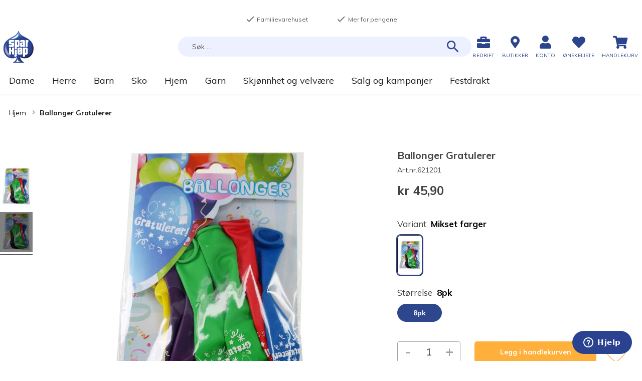

--- FILE ---
content_type: text/html; charset=UTF-8
request_url: https://www.sparkjop.no/ballonger-gratulerer_621201?level_1=61712
body_size: 42530
content:
<!doctype html>
<html lang="nb">
    <head prefix="og: http://ogp.me/ns# fb: http://ogp.me/ns/fb# product: http://ogp.me/ns/product#">
        <script>
    var LOCALE = 'nb\u002DNO';
    var BASE_URL = 'https\u003A\u002F\u002Fwww.sparkjop.no\u002F';
    var require = {
        'baseUrl': 'https\u003A\u002F\u002Fcdn.sparkjop.no\u002Fstatic\u002Fversion30\u002Ffrontend\u002FSparkjop\u002FTheme\u002Fnb_NO'
    };</script><script>window.isBringAddressValidationEnabled = true;window.isBringAddressValidationRequired = true;</script>        <meta charset="utf-8"/>
<meta name="title" content="Ballonger Gratulerer - Sparkjøp"/>
<meta name="description" content="8 stk ballonger i assorterte farger med trykk &quot;Gratulerer&quot;, 30 cm. Ballongene inneholder naturgummi, lateks.  Ballongen kan fylles med helium.  Strekk ballongen før den blåses opp."/>
<meta name="keywords" content="ballong, festballong, dekorballong, ballong fest, ballong dekor,"/>
<meta name="robots" content="INDEX,FOLLOW"/>
<meta name="viewport" content="width=device-width, initial-scale=1, maximum-scale=1.0, user-scalable=no"/>
<title>Ballonger Gratulerer - Sparkjøp</title>
<link  rel="stylesheet" type="text/css"  media="all" href="https://cdn.sparkjop.no/static/version30/frontend/Sparkjop/Theme/nb_NO/mage/calendar.min.css" />
<link  rel="stylesheet" type="text/css"  media="all" href="https://cdn.sparkjop.no/static/version30/frontend/Sparkjop/Theme/nb_NO/Trollweb_PolarCartUX/css/product-qty.min.css" />
<link  rel="stylesheet" type="text/css"  media="all" href="https://cdn.sparkjop.no/static/version30/frontend/Sparkjop/Theme/nb_NO/Trollweb_PolarCartUX/css/toastr.min.css" />
<link  rel="stylesheet" type="text/css"  media="all" href="https://cdn.sparkjop.no/static/version30/frontend/Sparkjop/Theme/nb_NO/css/styles.min.css" />
<link  rel="stylesheet" type="text/css"  media="all" href="https://cdn.sparkjop.no/static/version30/frontend/Sparkjop/Theme/nb_NO/css/pagebuilder.min.css" />
<link  rel="stylesheet" type="text/css"  media="all" href="https://cdn.sparkjop.no/static/version30/frontend/Sparkjop/Theme/nb_NO/jquery/uppy/dist/uppy-custom.min.css" />
<link  rel="stylesheet" type="text/css"  media="all" href="https://cdn.sparkjop.no/static/version30/frontend/Sparkjop/Theme/nb_NO/Trollweb_ProductLabels/css/labels.min.css" />
<link  rel="stylesheet" type="text/css"  media="all" href="https://cdn.sparkjop.no/static/version30/frontend/Sparkjop/Theme/nb_NO/Swissup_SlickCarousel/css/slick.min.css" />
<link  rel="stylesheet" type="text/css"  media="all" href="https://cdn.sparkjop.no/static/version30/frontend/Sparkjop/Theme/nb_NO/Swissup_SlickCarousel/css/slick-theme.min.css" />
<link  rel="stylesheet" type="text/css"  media="all" href="https://cdn.sparkjop.no/static/version30/frontend/Sparkjop/Theme/nb_NO/Swissup_SlickCarousel/css/slick-magento.min.css" />
<link  rel="stylesheet" type="text/css"  media="all" href="https://cdn.sparkjop.no/static/version30/frontend/Sparkjop/Theme/nb_NO/Visma_LazyLoader/css/lazy-loader.min.css" />
<link  rel="stylesheet" type="text/css"  media="all" href="https://cdn.sparkjop.no/static/version30/frontend/Sparkjop/Theme/nb_NO/Visma_StickyHeader/css/sticky-header.min.css" />
<link  rel="stylesheet" type="text/css"  media="all" href="https://cdn.sparkjop.no/static/version30/frontend/Sparkjop/Theme/nb_NO/Trollweb_AjaxCart/css/ajaxcart.min.css" />
<link  rel="stylesheet" type="text/css"  media="all" href="https://cdn.sparkjop.no/static/version30/frontend/Sparkjop/Theme/nb_NO/Trollweb_BetterBreadcrumbs/css/advanced-breadcrumbs.min.css" />
<link  rel="stylesheet" type="text/css"  media="all" href="https://cdn.sparkjop.no/static/version30/frontend/Sparkjop/Theme/nb_NO/Anowave_Ec/css/ec.min.css" />
<link  rel="stylesheet" type="text/css"  media="print" href="https://cdn.sparkjop.no/static/version30/frontend/Sparkjop/Theme/nb_NO/css/print.min.css" />
<link  rel="stylesheet" type="text/css"  rel="stylesheet" type="text/css" href="https://widget.postenlabs.no/assets/PostenWidget.css" />
<script  type="text/javascript"  src="https://cdn.sparkjop.no/static/version30/frontend/Sparkjop/Theme/nb_NO/requirejs/require.min.js"></script>
<script  type="text/javascript"  src="https://cdn.sparkjop.no/static/version30/frontend/Sparkjop/Theme/nb_NO/requirejs-min-resolver.min.js"></script>
<script  type="text/javascript"  src="https://cdn.sparkjop.no/static/version30/frontend/Sparkjop/Theme/nb_NO/mage/requirejs/mixins.min.js"></script>
<script  type="text/javascript"  src="https://cdn.sparkjop.no/static/version30/frontend/Sparkjop/Theme/nb_NO/requirejs-config.min.js"></script>
<script  type="text/javascript"  src="https://cdn.sparkjop.no/static/version30/frontend/Sparkjop/Theme/nb_NO/Sparkjop_AnowaveExtension/js/ec.min.js"></script>
<script  type="text/javascript"  src="https://cdn.sparkjop.no/static/version30/frontend/Sparkjop/Theme/nb_NO/js/custom-scripts.min.js"></script>
<script  type="text/javascript"  src="https://cdn.sparkjop.no/static/version30/frontend/Sparkjop/Theme/nb_NO/Smile_ElasticsuiteTracker/js/tracking.min.js"></script>
<script  type="text/javascript"  src="https://cdn.sparkjop.no/static/version30/frontend/Sparkjop/Theme/nb_NO/Sparkjop_Wishlist/js/action/enhanced-add-to-wishlist.min.js"></script>
<script  type="text/javascript"  src="https://cdn.sparkjop.no/static/version30/frontend/Sparkjop/Theme/nb_NO/Anowave_Ec4/js/ec4.min.js"></script>
<link  rel="stylesheet" type="text/css" href="https://fonts.googleapis.com/css?family=Muli:400,400i,700,700i" />
<link  rel="stylesheet" type="text/css" href="https://fonts.googleapis.com/css?family=Bitter:400,400i,700,700i" />
<link  rel="stylesheet" type="text/css" href="//use.fontawesome.com/releases/v5.2.0/css/all.css" />
<link  rel="icon" type="image/x-icon" href="https://cdn.sparkjop.no/media/favicon/stores/1/logo-sparkjop_1.png" />
<link  rel="shortcut icon" type="image/x-icon" href="https://cdn.sparkjop.no/media/favicon/stores/1/logo-sparkjop_1.png" />
<link  rel="canonical" href="https://www.sparkjop.no/ballonger-gratulerer_621201" />
<script id="CookieConsent" src="https://policy.app.cookieinformation.com/uc.js"
    data-culture="NB" type="text/javascript" data-gcm-enabled=”false”></script>

<!-- Start of sparkjop Zendesk Widget script -->
<script id="ze-snippet" src="https://static.zdassets.com/ekr/snippet.js?key=79ce6929-9663-4312-ae29-e634d10a0cd7"> </script>
<!-- End of sparkjop Zendesk Widget script -->

<script type="text/javascript">
  zE('webWidget', 'setLocale', 'no');
</script>        <!-- NO Pixel ID is configured, please goto Admin -->
<script type="text&#x2F;javascript">    console.log('No Meta pixel is configured, please log in as a admin and then visit Stores -> Meta -> Setup -> Get Started');</script>    <script type="text/x-magento-init">
        {
            "*": {
                "Magento_PageCache/js/form-key-provider": {
                    "isPaginationCacheEnabled":
                        0                }
            }
        }
    </script>
<script data-ommit="true" nonce="M3dzMW1kbjgwM3JyYmp1dXM4eTR0cXh3engwZ2wyYXk="></script>

<script data-ommit="true" nonce="M3dzMW1kbjgwM3JyYmp1dXM4eTR0cXh3engwZ2wyYXk=">

	window.dataLayer = window.dataLayer || [];

		
	window.AEC = window.AEC || {};

		
	AEC.Const = 
	{
		TIMING_CATEGORY_ADD_TO_CART:		'Add To Cart Time',
		TIMING_CATEGORY_REMOVE_FROM_CART:	'Remove From Cart Time',
		TIMING_CATEGORY_PRODUCT_CLICK:		'Product Detail Click Time',
		TIMING_CATEGORY_CHECKOUT:			'Checkout Time',
		TIMING_CATEGORY_CHECKOUT_STEP:		'Checkout Step Time',
		TIMING_CATEGORY_PRODUCT_WISHLIST:	'Add to Wishlist Time',
		TIMING_CATEGORY_PRODUCT_COMPARE:	'Add to Compare Time'
	};

	AEC.Const.URL 					= 'https://www.sparkjop.no/';
	AEC.Const.VARIANT_DELIMITER 	= '-';
	AEC.Const.VARIANT_DELIMITER_ATT = ':';

		
	AEC.Const.CHECKOUT_STEP_SHIPPING 	= 1;
	AEC.Const.CHECKOUT_STEP_PAYMENT  	= 2;
	AEC.Const.CHECKOUT_STEP_ORDER  		= 3;

		
	AEC.Const.DIMENSION_SEARCH = 18;

	
	AEC.Const.COOKIE_DIRECTIVE 								= false;
	AEC.Const.COOKIE_DIRECTIVE_ENGINE 						= 0;
	AEC.Const.COOKIE_DIRECTIVE_SEGMENT_MODE 				= false;
	AEC.Const.COOKIE_DIRECTIVE_SEGMENT_MODE_EVENTS			= ["cookieConsentGranted"];	
	AEC.Const.COOKIE_DIRECTIVE_CONSENT_GRANTED_EVENT 		= "cookieConsentGranted";
	AEC.Const.COOKIE_DIRECTIVE_CONSENT_DECLINE_EVENT 		= "cookieConsentDeclined";
	

		
	AEC.Const.COOKIE_DIRECTIVE_CONSENT_GRANTED = AEC.CookieConsent.getConsent("cookieConsentGranted");


	
	AEC.Const.COOKIE_DIRECTIVE_OVERRIDE_DECLINE = false;
	
		
	AEC.Const.CATALOG_CATEGORY_ADD_TO_CART_REDIRECT_EVENT = "catalogCategoryAddToCartRedirect";

		
	AEC.Message = 
	{
		confirm: 			 false,
		confirmRemoveTitle:  "Er du sikker?",
		confirmRemove: 		 "Vil du fjerne denne varen fra handlekurven?"
	};
			
	AEC.storeName 			= "Sparkj\u00f8p";
	AEC.currencyCode	 	= "NOK";
	AEC.useDefaultValues 	= false;
	AEC.facebook 			= false;
	AEC.facebookInitParams 	= [];

		
	AEC.SUPER = [{"id":"1491","label":"Variant","code":"level_1","options":[{"value_index":"61712","label":"0","product_super_attribute_id":"50402","default_label":"0","store_label":"0","use_default_value":true}]},{"id":"1493","label":"St\u00f8rrelse","code":"level_2","options":[{"value_index":"61723","label":"0","product_super_attribute_id":"50401","default_label":"0","store_label":"0","use_default_value":true}]}];

		
	AEC.CONFIGURABLE_SIMPLES = {"146230":{"id":"621201_mikset_8pk","parent":"621201","name":"Ballonger Gratulerer - Mikset farger","parent_name":"Ballonger Gratulerer","price":"45.900000","price_tier":[],"configurations":[{"value":"1491","label":"0","title":"Variant","variant":"Variant:0"},{"value":"1493","label":"0","title":"St\u00f8rrelse","variant":"St\u00f8rrelse:0"}],"variant":"Mikset farger","dimension11":"8pk"}};

	
	AEC.BUNDLE = {"bundles":[],"options":[]};

	
	AEC.localStorage = true;

		
	AEC.summary = false;

	
	AEC.reset = false;

	
	AEC.tax = 1;

	
	AEC.simples = false;
	
</script>
<script data-ommit="true" nonce="M3dzMW1kbjgwM3JyYmp1dXM4eTR0cXh3engwZ2wyYXk=">

    (summary => 
    {
    	if (summary)
    	{
        	let getSummary = (event) => 
        	{
            	AEC.Request.post("https:\/\/www.sparkjop.no\/datalayer\/index\/cart\/",{ event:event }, (response) => 
            	{
                	dataLayer.push(response);
               	});
            };

            ['ec.cookie.remove.item.data','ec.cookie.update.item.data','ec.cookie.add.data'].forEach(event => 
            {
            	AEC.EventDispatcher.on(event, (event => 
            	{
                	return () => 
                	{
                    	setTimeout(() => { getSummary(event); }, 2000);
                    };
                })(event));
            });
    	}
    })(AEC.summary);
	
</script><script data-ommit="true" nonce="M3dzMW1kbjgwM3JyYmp1dXM4eTR0cXh3engwZ2wyYXk=">

    if ('undefined' !== typeof AEC && AEC.GA4)
    {
    	AEC.GA4.enabled = true;

    	    	
    	AEC.GA4.conversion_event = "purchase";

    	    	
    	AEC.GA4.currency = "NOK";

    	    	
    	AEC.GA4.quote = [];
    }
    
</script><script data-ommit="true" nonce="M3dzMW1kbjgwM3JyYmp1dXM4eTR0cXh3engwZ2wyYXk=">

		
	window.dataLayer = window.dataLayer || [];

	
	
		
	var dataLayerTransport = (function()
	{
		var data = [];
		
		return {
			data:[],
			push: function(data)
			{
				this.data.push(data);
				
				return this;
			},
			serialize: function()
			{
				return this.data;
			}
		}	
	})();
	
</script><script data-ommit="true" nonce="M3dzMW1kbjgwM3JyYmp1dXM4eTR0cXh3engwZ2wyYXk=">

	/* Dynamic remarketing */
	window.google_tag_params = window.google_tag_params || {};

	/* Default pagetype */
	window.google_tag_params.ecomm_pagetype = "product";

	/* Grouped products collection */
	window.G = [];

	/**
	 * Global revenue 
	 */
	window.revenue = 0;

	/**
	 * DoubleClick
	 */
	window.DoubleClick = 
	{
		DoubleClickRevenue:	 	0,
		DoubleClickTransaction: 0,
		DoubleClickQuantity: 	0
	};
	
	
	AEC.Cookie.visitor({"pageType":"product","websiteCountry":"NO","websiteLanguage":"nb_NO","visitorLoginState":"Logged out","visitorLifetimeValue":0,"visitorExistingCustomer":"Nei","clientStatus":"Not client","visitorType":"NOT LOGGED IN","currentStore":"Sparkj\u00f8p"}).push(dataLayer, false);
	
</script>

	<script data-ommit="true" nonce="M3dzMW1kbjgwM3JyYmp1dXM4eTR0cXh3engwZ2wyYXk=">

		
		
			(params => 
			{
				window.google_tag_params.ecomm_pagetype 	= params.ecomm_pagetype;
	    		window.google_tag_params.ecomm_category 	= params.ecomm_category;

	    		window.google_tag_params.ecomm_prodid		= (pid => 
				{
					if(window.location.hash)
					{
						let hash = window.location.hash.substring(1);

						Object.entries(AEC.CONFIGURABLE_SIMPLES).forEach(([key, configurable]) => 
						{
							Object.entries(configurable.configurations).forEach(([key, value]) => 
							{
								let compare = [value.value,value.label].join('=');

								if (-1 !== hash.indexOf(compare))
								{
									pid = configurable.id;
								}
							});
						});	
					}

					return pid;
					
				})(params.ecomm_prodid);

	    		window.google_tag_params.ecomm_totalvalue 	= params.ecomm_totalvalue;

			})({"ecomm_pagetype":"product","ecomm_category":"Toppniv\u00e5","ecomm_prodid":"621201","ecomm_totalvalue":45.9});

    		window.google_tag_params.returnCustomer 	=  false;

    	
				
		
		(payload => 
		{
			AEC.CookieConsent.queue(() => 
			{
				AEC.Cookie.detail(payload).push(dataLayer);
				
			}).process();

						
			dataLayerTransport.push(payload);

            
            document.addEventListener("DOMContentLoaded", () => 
            {
            	let items = (function()
            	{
            		var items = [], trace = {};
            
            		document.querySelectorAll('[data-event=select_item]').forEach(element => 
            		{
            			let entity = 
            			{
            					
            				item_id: 		element.dataset.id,
            				item_name: 		element.dataset.name,
            				item_list_name: element.dataset.list,
            				item_list_id:	element.dataset.list,
            				item_brand: 	element.dataset.brand,
            				category:		element.dataset.category,
            				price: 			parseFloat(element.dataset.price),
            				index: 			parseFloat(element.dataset.position),
            				currency:		AEC.GA4.currency,
            				quantity: 		1,
            				remarketingFacebookId: element.dataset.remarketingFacebookId,
            				remarketingAdwordsId:  element.dataset.remarketingAdwordsId,
            				google_business_vertical: 'retail',
            				dimension10: element.dataset['dimension10']
            			};

            			Object.assign(entity, entity, AEC.GA4.augmentCategories(entity));
            
                    	var attributes = element.dataset.attributes;
            
                    	if (attributes)
            	        {
                	        Object.entries(JSON.parse(attributes)).forEach(([key, value]) => 
                	        {
                    	        entity[key] = value;
                	        });
                	    }

                	    if (!trace.hasOwnProperty(entity.item_id))
                	    {
                    	    trace[entity.item_id] = true;
                    	    
            				items.push(entity);
                	    }
                	});
            
            		return items;
            	})();

            	if (items.length)
            	{
            		let data = {"currency":"NOK","ecommerce":{"item_list_id":"Mixed Products","item_list_name":"Mixed Products"},"event":"view_item_list"};

            	    data.ecommerce['items'] = items;

            	    AEC.CookieConsent.queue(() => 
        			{
            			AEC.Cookie.impressions(data).push(dataLayer);
            			
        			}).process();
            	}
            });
            
		})({"ecommerce":{"currency":"NOK","value":45.9,"items":[{"item_id":"621201","item_name":"Ballonger Gratulerer","price":45.9,"item_brand":"","item_reviews_count":0,"item_rating_summary":0,"google_business_vertical":"retail","dimension10":"P\u00e5 lager","quantity":1,"index":0,"item_category":"Toppniv\u00e5"}]},"event":"view_item","currentStore":"Sparkj\u00f8p"});
		

				
		window.G = [];

		
			if (window.G)
			{
				window.G.forEach(entity => 
				{
					AEC.CookieConsent.queue(() => 
					{
						let g = {"currency":"NOK","ecommerce":{"item_list_id":"Grouped products","item_list_name":"Grouped products"},"event":"view_item","value":0};

						g.value = entity.price;
						
						g.ecommerce['items'] = [ entity ];

						AEC.Cookie.detail(g).push(dataLayer);
						
					}).process();
				});
			}

		
			</script>

<script nonce="M3dzMW1kbjgwM3JyYmp1dXM4eTR0cXh3engwZ2wyYXk=">(function(w,d,s,l,i){w[l]=w[l]||[];w[l].push({'gtm.start':
new Date().getTime(),event:'gtm.js'});var f=d.getElementsByTagName(s)[0],
j=d.createElement(s),dl=l!='dataLayer'?'&l='+l:'';j.async=true;j.nonce='M3dzMW1kbjgwM3JyYmp1dXM4eTR0cXh3engwZ2wyYXk=';j.src=
'https://www.googletagmanager.com/gtm.js?id='+i+dl;f.parentNode.insertBefore(j,f);
})(window,document,'script','dataLayer','GTM-TK96GFW');</script>
<!-- End Google Tag Manager -->

<script data-ommit="true" nonce="M3dzMW1kbjgwM3JyYmp1dXM4eTR0cXh3engwZ2wyYXk=">

    	
</script>
<script data-ommit="true" nonce="M3dzMW1kbjgwM3JyYmp1dXM4eTR0cXh3engwZ2wyYXk=">AEC.Bind.apply({"performance":false})</script>

	<meta name="be:magento" content="1.1.5">
<!-- be_ixf, sdk, gho-->
<meta name="be:sdk" content="php_sdk_1.5.12" />
<meta name="be:timer" content="76ms" />
<meta name="be:orig_url" content="https%3A%2F%2Fwww.sparkjop.no%2Fballonger-gratulerer_621201%3Flevel_1%3D61712" />
<meta name="be:norm_url" content="https%3A%2F%2Fwww.sparkjop.no%2Fballonger-gratulerer_621201" />
<meta name="be:capsule_url" content="https%3A%2F%2Fixfd1-api.bc0a.com%2Fapi%2Fixf%2F1.0.0%2Fget_capsule%2Ff00000000277414%2F0687804029" />
<meta name="be:api_dt" content="Zy_2025;Zm_12;Zd_09;Zh_01;Zmh_52;p_epoch:1765245150506" />
<meta name="be:mod_dt" content="Zy_2025;Zm_12;Zd_09;Zh_01;Zmh_52;p_epoch:1765245150506" />
<meta name="be:diag" content="gjRmYtDIKnk5i443yR3tiTpTtu1z+75Zn/9CXN4VfJXFqTJS952ktp3FhbK+W2g3fQy8LtW4MDc2s/vOYVNFaXn1E8sxoA4Mz8mkXI5yyhEhyALLugHC2m2yGsoUWR4DT4IhlcMLvK37iBLCYLBugE93cX1whwMd2Emd4WoYJPt+bPQqwp3Vsr0LBvLVn0rW8SDc4B2pdVmcODN1FukcG3qTeQTVa1q1c/XNY5i7pMkuz/nOC4fTW/H4bxE5PtceUEtOpX+VK0TXSr2LLuT9OCFd/vV70fsSBNy8PI2/PXIIoPXrhN4JurURx+pf/8tY5AZOTQng84ytM4BGSWkT/8lpytXuAxzfJevXd3rEJYd/odm6K3Rf4XE+bJzNAnA61sXR+Jf/ZdYG/DxReWY0hTMEXMkIEOyJ4xvpATo2Szv6WS5TN6J+g+tyX2HUjwb9Zi9a7y8735YnJkSnZ6OnHhpFzHdS0tYrzjtxoA+bRf2PY+s/8dtaTAAEmRLAbuem1D2EYkkAI7aHCoY/SwyaapFPxOr87oZrq+6Zx7rYJNMSg5UrdjDT7gwf7HM++6gDkNkybGDRkhPwFtDZDOibfuQjkNOcFdmDOt4Xg4ON8tA4FOXO5/4huPiCu9HSlXzOO21IwgqAtcjikJG19SLPuI3s7Ty1ue9XCM6QppgdN2p6u58HvXTRbRtGe2oRL1nZN4/H1Qj9wUYYCL80O1BsHGyoJ+CM0laoF0692QLU4UJsNes0/glE0SiPwBaazR7M3vB5Sp8kZiNmorzyULoPhLWAddff5L6B9ciWrx+cgrOwM+biXu3H4x6W3v8xh7hbvqcFR5Rq1NOimWcrZZLG8WzJgOFgTdM1QKbGn8Ml90MGVnPbt0gfKyPefIxoKAO4UkUGfYuxbCLvhxq8kAaiLIg9eBNjVjmAl4js83/LSt50QeWaqlnIS+W9A2lhZKZj5ygPBdByfU2irnYDwS+uaAP3YjMPzPTyPAw6E8tOV6SSCOPWJik36eud7wJ4HGdf0QB1q+f3uViagT1XAAzHkRa/6HYGOYlojJiGxmf92s4WXCD887BqHAHOwKXHg1MjbyH917d7iufrHAQw+tN6Pp32RD+DCce8wmveeHRJABgpmDYPVNRCRksdHzSg2PvbDpwbMUYJnuRqswRV/XcRyGN1b7Kdb+VxuqZRzyxLlm1skHnGj/hbz04Mi7nXeRQ3PALDKB7Gk2YpHjsYBOI3m/M9K8F+YxoonMz9giuf7GI7qMPosABODQpEDIhO1LluiDD1eWQ0PC2qeNkAZ5UFOGY4Xqv0QtvmkbKxsKIosYPZ5Lp8S3DbJ7ELjGj58F2K9Y3PVFbv5y9iC90u5qivbjjuuNcpmNF4bhiLizi9vzAIs3/twRtM7HBciJQ//2mVSDVH1uLH4VxQhD/zqCSNPLUcWZhiZDOHzT7JOmLarRMh3UWBZgpqT87NwluQl8lg4jM5P+rGi1Wk+We6lC++qHTdzmyW4iwaj4zNeZ0gstuUETjh9cDtSh+siL38hj/IMzYvSRkvwziuKVz+4JibfKIUFBhhVl8IhedB1NtKW0oMJTtiR0imh5RWZZI+sWF2oIJn+Pj6uHHOYEF+kfRD8ILDA7+/ZIKhodFggN7PiAFDxnz1DXZb/ccyB0L86wMwLkEdwwbWGdRmKkqnF53R7JI7dziNF2FfV2Luy4Va0psZcXF0BdIoluhbCuYaA4c+Gymlfxcqp5NHXYj4kzxq4LwkZQ/lpDb6msT+jS9GclBhGIKwSuDo6q78zAxAr6NSO/DN3AbF+b8Thcn257PWYsZoWa6JAHci4I3P/8XypylnyTmwd9uL9yrKI1czVo/m+L/[base64]/+HeBAV4TvDZHmDffEzqptrDnH2phNBeucCma0F2H20xM6jdfsHKW5r1dZ6OuTwQJJdbnAda0q32+dLt5XPJwIIgJ6IyEMsdej4KSzSzzaCX05X6ZEHkGkhbgH2OM6dqURqEM9ufQvasIeeJTYs3HYgPbYpL0H/Tj81FYPD0O2uKBhHklR+7j0jU7fdKLOrz9Zoeo+m8v/I14h0OuepxqcoV07tp6CX9CV0tUr5JBFEo9o6KQDTRooxwKSk+gvj0xyGJo4dStuKBHCWnMFPFiOZ19R2WyahzLzomNYSXuSmEUvValAIxLygYOTT3Lnn+fw91rXRhYjX30xRpJ/vpcgqsBP0B9u8/khzZOpX9zlCOlyyJkmEDOTyN/urmk8RRAW4oNwvNicci+bLM7t4H2a/7avm/CZ6miuIykKubiG9rmCQ+8GBng6/DFw/[base64]" />
<meta name="be:messages" content="true" />
<style>
  .be-ix-link-block .be-related-link-container {
    width: 100%;
    text-align: center;
  }
  .be-ix-link-block .be-related-link-container .be-label {
    color: #000000;
    font-size: 20px;
    line-height: 24px;
  }
  .be-ix-link-block .be-related-link-container .be-list {
    display: inline-block;
    list-style: none;
    margin: 0;
    padding: 0;
  }
  .be-ix-link-block .be-related-link-container .be-list .be-list-item {
    display: inline-block;
    margin-right: 20px;
  }
  .be-ix-link-block .be-related-link-container .be-list .be-list-item .be-related-link {
    color: #000000;
    font-size: 14px;
    line-height: 1.2;
    position: relative;
    text-decoration: none;
    left: 0;
  }
  .be-ix-link-block .be-related-link-container .be-list .be-list-item .be-related-link:hover {
    text-decoration: underline;
  }
  .be-ix-link-block .be-related-link-container .be-list .be-list-item:last-child {
    margin-right: 0;
  }

  @media (max-width: 767px) {
    .be-ix-link-block .be-related-link-container .be-label {
      width: 100%;
      text-align: center;    
    }
    .be-ix-link-block .be-related-link-container .be-list {
      display: block;
      width: 100%;
    }
    .be-ix-link-block .be-related-link-container .be-list .be-list-item {
      padding: 0;
      display: block;
      margin-right: 0;
      text-align: center;
      margin-bottom: 10px;
    }
  }
  @media (min-width: 768px) {
    .be-ix-link-block .be-related-link-container {
      display: flex;
      justify-content: center;
      align-items: baseline;
    }
    .be-ix-link-block .be-related-link-container .be-label {
      display: inline-block;
      margin-right: 30px;
      flex-grow: 0;
      flex-shrink: 0;
    }
  }
</style>
<script type="text&#x2F;javascript" src="https&#x3A;&#x2F;&#x2F;chimpstatic.com&#x2F;mcjs-connected&#x2F;js&#x2F;users&#x2F;78092acd10b5f4d2d112549a8&#x2F;b13e13e625be5704ce0331351.js" defer="defer">
</script>
<meta property="og:type" content="product" />
<meta property="og:title"
      content="Ballonger&#x20;Gratulerer" />
<meta property="og:image"
      content="https://cdn.sparkjop.no/media/catalog/product/cache/f429aa8b20846546d08776d3c4292f50/6/2/621201_mikset_8pk_8-802213.jpg" />
<meta property="og:description"
      content="8&#x20;stk&#x20;ballonger&#x20;i&#x20;assorterte&#x20;farger&#x20;med&#x20;trykk&#x20;&quot;Gratulerer&quot;,&#x20;30&#x20;cm.&#x20;Ballongene&#x20;inneholder&#x20;naturgummi,&#x20;lateks.&#x20;&#x20;Ballongen&#x20;kan&#x20;fylles&#x20;med&#x20;helium.&#x20;&#x20;Strekk&#x20;ballongen&#x20;f&#xF8;r&#x20;den&#x20;bl&#xE5;ses&#x20;opp." />
<meta property="og:url" content="https://www.sparkjop.no/ballonger-gratulerer_621201" />
    <meta property="product:price:amount" content="45.9"/>
    <meta property="product:price:currency"
      content="NOK"/>

<!-- Magic Zoom Plus Magento 2 module version v1.7.4 [v1.6.92:v5.3.7] -->
<script type="text/javascript">window["mgctlbx$Pltm"] = "Magento 2";</script>
<link type="text/css" href="https://cdn.sparkjop.no/static/version30/frontend/Sparkjop/Theme/nb_NO/MagicToolbox_MagicZoomPlus/css/magiczoomplus.min.css" rel="stylesheet" media="screen" />
<link type="text/css" href="https://cdn.sparkjop.no/static/version30/frontend/Sparkjop/Theme/nb_NO/MagicToolbox_MagicZoomPlus/css/magiczoomplus.module.min.css" rel="stylesheet" media="screen" />
<script type="text/javascript" src="https://cdn.sparkjop.no/static/version30/frontend/Sparkjop/Theme/nb_NO/MagicToolbox_MagicZoomPlus/js/magiczoomplus.min.js"></script>
<script type="text/javascript" src="https://cdn.sparkjop.no/static/version30/frontend/Sparkjop/Theme/nb_NO/MagicToolbox_MagicZoomPlus/js/magictoolbox.utils.min.js"></script>
<script type="text/javascript">
	var mzOptions = {
		'zoomWidth':'auto',
		'zoomHeight':'auto',
		'zoomPosition':'right',
		'zoomDistance':15,
		'selectorTrigger':'click',
		'transitionEffect':true,
		'lazyZoom':false,
		'rightClick':true,
		'cssClass':'',
		'zoomMode':'zoom',
		'zoomOn':'hover',
		'upscale':true,
		'smoothing':true,
		'variableZoom':false,
		'zoomCaption':'off',
		'expand':'window',
		'expandZoomMode':'zoom',
		'expandZoomOn':'click',
		'expandCaption':true,
		'closeOnClickOutside':true,
		'hint':'once',
		'textHoverZoomHint':'Hover to zoom',
		'textClickZoomHint':'Click to zoom',
		'textExpandHint':'Click to expand',
		'textBtnClose':'Handle mer',
		'textBtnNext':'Neste',
		'textBtnPrev':'Forrige'
	}
</script>
<script type="text/javascript">
	var mzMobileOptions = {
		'zoomMode':'off',
		'textHoverZoomHint':'Touch to zoom',
		'textClickZoomHint':'Double tap to zoom',
		'textExpandHint':'Tap to expand'
	}
</script>


<!-- Magic Scroll Magento 2 module version v1.7.8 [v1.6.93:v2.0.55] -->
<script type="text/javascript">window["mgctlbx$Pltm"] = "Magento 2";</script>
<link type="text/css" href="https://cdn.sparkjop.no/static/version30/frontend/Sparkjop/Theme/nb_NO/MagicToolbox_MagicZoomPlus/css/magicscroll.min.css" rel="stylesheet" media="screen" />
<script type="text/javascript" src="https://cdn.sparkjop.no/static/version30/frontend/Sparkjop/Theme/nb_NO/MagicToolbox_MagicZoomPlus/js/magicscroll.min.js"></script>
<script type="text/javascript">
	MagicScrollOptions = {
		'width':'auto',
		'height':'auto',
		'orientation':'horizontal',
		'mode':'scroll',
		'items':'3',
		'speed':600,
		'autoplay':0,
		'loop':'infinite',
		'step':'auto',
		'arrows':'inside',
		'pagination':false,
		'easing':'cubic-bezier(.8, 0, .5, 1)',
		'scrollOnWheel':'auto',
		'lazy-load':false
	}
</script>
    <script type="text/javascript">
        (function () {
            window.allowHighlightActiveSelectorOnUpdate = true;
            window.mzOptions || (window.mzOptions = {});
            window.mzOptions['onUpdate'] = function(id, oldA, newA) {
                if (allowHighlightActiveSelectorOnUpdate && id.match(/^MagicZoomPlusImage-product-\d+$/)) {
                    //NOTE: to highlight selectors when swipe or switch in expand view
                    var aTags = document.querySelectorAll('.MagicToolboxSelectorsContainer a');
                    for (var i = 0; i < aTags.length; i++) {
                        if (aTags[i].getElementsByTagName('img').length) {
                            $mjs(aTags[i]).jRemoveClass('active-selector');

                        }
                    }
                    $mjs(newA).jAddClass('active-selector');
                    jQuery(document).trigger('mz:onUpdate');
                }
                allowHighlightActiveSelectorOnUpdate = true;
            }
        }());
    </script>
    <style>
	.ec-gtm-cookie-directive > div { background: #ffffff; color: #000000; -webkit-border-radius: 8px; -moz-border-radius: 8px; -ms-border-radius: 8px; -o-border-radius: 8px; border-radius: 8px;  }
    .ec-gtm-cookie-directive > div > div > div { padding-left: 0px; }
	.ec-gtm-cookie-directive > div > div > div a.action.accept,
    .ec-gtm-cookie-directive > div > div > div a.action.accept-all { color: #8bc53f; }
	.ec-gtm-cookie-directive > div > div > div a.action.refuse,
    .ec-gtm-cookie-directive > div > div > div a.action.customize { color: #000000; }
	.ec-gtm-cookie-directive > div > div > div .ec-gtm-cookie-directive-note-toggle { color: #8bc53f; }
    .ec-gtm-cookie-directive-segments { background: #ffffff; }
    .ec-gtm-cookie-directive-segments > div input[type="checkbox"] + label:before { border:1px solid #000000; }  
    .ec-gtm-cookie-directive .consent-logo { width: 0px; }
    
</style>    </head>
    <body data-container="body"
          data-mage-init='{"loaderAjax": {}, "loader": { "icon": "https://cdn.sparkjop.no/static/version30/frontend/Sparkjop/Theme/nb_NO/images/loader-2.gif"}}'
        id="html-body" itemtype="http://schema.org/Product" itemscope="itemscope" class="polarcore page-product-configurable catalog-product-view product-ballonger-gratulerer-621201 page-layout-1column">
        <script type="text/x-magento-init">
    {
        "*": {
            "Visma_PostcodeLookup/js/city-autofill": {}
        }
    }
</script>

<script id="PolyfillIntersectionObserver" data-footer-js-skip="true">
    /**
     * PolyFill InterSectionObserver
     * Copyright 2016 Google Inc. All Rights Reserved.
     * Licensed under the W3C SOFTWARE AND DOCUMENT NOTICE AND LICENSE.
     *  https://www.w3.org/Consortium/Legal/2015/copyright-software-and-document
     **/
    !function(f,_){"use strict";if("IntersectionObserver"in f&&"IntersectionObserverEntry"in f&&"intersectionRatio"in f.IntersectionObserverEntry.prototype)"isIntersecting"in f.IntersectionObserverEntry.prototype||Object.defineProperty(f.IntersectionObserverEntry.prototype,"isIntersecting",{get:function(){return 0<this.intersectionRatio}});else{var e=[];t.prototype.THROTTLE_TIMEOUT=100,t.prototype.POLL_INTERVAL=null,t.prototype.USE_MUTATION_OBSERVER=!0,t.prototype.observe=function(e){if(!this._observationTargets.some(function(t){return t.element==e})){if(!e||1!=e.nodeType)throw new Error("target must be an Element");this._registerInstance(),this._observationTargets.push({element:e,entry:null}),this._monitorIntersections(),this._checkForIntersections()}},t.prototype.unobserve=function(e){this._observationTargets=this._observationTargets.filter(function(t){return t.element!=e}),this._observationTargets.length||(this._unmonitorIntersections(),this._unregisterInstance())},t.prototype.disconnect=function(){this._observationTargets=[],this._unmonitorIntersections(),this._unregisterInstance()},t.prototype.takeRecords=function(){var t=this._queuedEntries.slice();return this._queuedEntries=[],t},t.prototype._initThresholds=function(t){var e=t||[0];return Array.isArray(e)||(e=[e]),e.sort().filter(function(t,e,n){if("number"!=typeof t||isNaN(t)||t<0||1<t)throw new Error("threshold must be a number between 0 and 1 inclusively");return t!==n[e-1]})},t.prototype._parseRootMargin=function(t){var e=(t||"0px").split(/\s+/).map(function(t){var e=/^(-?\d*\.?\d+)(px|%)$/.exec(t);if(!e)throw new Error("rootMargin must be specified in pixels or percent");return{value:parseFloat(e[1]),unit:e[2]}});return e[1]=e[1]||e[0],e[2]=e[2]||e[0],e[3]=e[3]||e[1],e},t.prototype._monitorIntersections=function(){this._monitoringIntersections||(this._monitoringIntersections=!0,this.POLL_INTERVAL?this._monitoringInterval=setInterval(this._checkForIntersections,this.POLL_INTERVAL):(n(f,"resize",this._checkForIntersections,!0),n(_,"scroll",this._checkForIntersections,!0),this.USE_MUTATION_OBSERVER&&"MutationObserver"in f&&(this._domObserver=new MutationObserver(this._checkForIntersections),this._domObserver.observe(_,{attributes:!0,childList:!0,characterData:!0,subtree:!0}))))},t.prototype._unmonitorIntersections=function(){this._monitoringIntersections&&(this._monitoringIntersections=!1,clearInterval(this._monitoringInterval),this._monitoringInterval=null,o(f,"resize",this._checkForIntersections,!0),o(_,"scroll",this._checkForIntersections,!0),this._domObserver&&(this._domObserver.disconnect(),this._domObserver=null))},t.prototype._checkForIntersections=function(){var h=this._rootIsInDom(),c=h?this._getRootRect():{top:0,bottom:0,left:0,right:0,width:0,height:0};this._observationTargets.forEach(function(t){var e=t.element,n=m(e),o=this._rootContainsTarget(e),i=t.entry,r=h&&o&&this._computeTargetAndRootIntersection(e,c),s=t.entry=new a({time:f.performance&&performance.now&&performance.now(),target:e,boundingClientRect:n,rootBounds:c,intersectionRect:r});i?h&&o?this._hasCrossedThreshold(i,s)&&this._queuedEntries.push(s):i&&i.isIntersecting&&this._queuedEntries.push(s):this._queuedEntries.push(s)},this),this._queuedEntries.length&&this._callback(this.takeRecords(),this)},t.prototype._computeTargetAndRootIntersection=function(t,e){if("none"!=f.getComputedStyle(t).display){for(var n,o,i,r,s,h,c,a,u=m(t),l=v(t),p=!1;!p;){var d=null,g=1==l.nodeType?f.getComputedStyle(l):{};if("none"==g.display)return;if(l==this.root||l==_?(p=!0,d=e):l!=_.body&&l!=_.documentElement&&"visible"!=g.overflow&&(d=m(l)),d&&(n=d,o=u,void 0,i=Math.max(n.top,o.top),r=Math.min(n.bottom,o.bottom),s=Math.max(n.left,o.left),h=Math.min(n.right,o.right),a=r-i,!(u=0<=(c=h-s)&&0<=a&&{top:i,bottom:r,left:s,right:h,width:c,height:a})))break;l=v(l)}return u}},t.prototype._getRootRect=function(){var t;if(this.root)t=m(this.root);else{var e=_.documentElement,n=_.body;t={top:0,left:0,right:e.clientWidth||n.clientWidth,width:e.clientWidth||n.clientWidth,bottom:e.clientHeight||n.clientHeight,height:e.clientHeight||n.clientHeight}}return this._expandRectByRootMargin(t)},t.prototype._expandRectByRootMargin=function(n){var t=this._rootMarginValues.map(function(t,e){return"px"==t.unit?t.value:t.value*(e%2?n.width:n.height)/100}),e={top:n.top-t[0],right:n.right+t[1],bottom:n.bottom+t[2],left:n.left-t[3]};return e.width=e.right-e.left,e.height=e.bottom-e.top,e},t.prototype._hasCrossedThreshold=function(t,e){var n=t&&t.isIntersecting?t.intersectionRatio||0:-1,o=e.isIntersecting?e.intersectionRatio||0:-1;if(n!==o)for(var i=0;i<this.thresholds.length;i++){var r=this.thresholds[i];if(r==n||r==o||r<n!=r<o)return!0}},t.prototype._rootIsInDom=function(){return!this.root||i(_,this.root)},t.prototype._rootContainsTarget=function(t){return i(this.root||_,t)},t.prototype._registerInstance=function(){e.indexOf(this)<0&&e.push(this)},t.prototype._unregisterInstance=function(){var t=e.indexOf(this);-1!=t&&e.splice(t,1)},f.IntersectionObserver=t,f.IntersectionObserverEntry=a}function a(t){this.time=t.time,this.target=t.target,this.rootBounds=t.rootBounds,this.boundingClientRect=t.boundingClientRect,this.intersectionRect=t.intersectionRect||{top:0,bottom:0,left:0,right:0,width:0,height:0},this.isIntersecting=!!t.intersectionRect;var e=this.boundingClientRect,n=e.width*e.height,o=this.intersectionRect,i=o.width*o.height;this.intersectionRatio=n?Number((i/n).toFixed(4)):this.isIntersecting?1:0}function t(t,e){var n,o,i,r=e||{};if("function"!=typeof t)throw new Error("callback must be a function");if(r.root&&1!=r.root.nodeType)throw new Error("root must be an Element");this._checkForIntersections=(n=this._checkForIntersections.bind(this),o=this.THROTTLE_TIMEOUT,i=null,function(){i||(i=setTimeout(function(){n(),i=null},o))}),this._callback=t,this._observationTargets=[],this._queuedEntries=[],this._rootMarginValues=this._parseRootMargin(r.rootMargin),this.thresholds=this._initThresholds(r.threshold),this.root=r.root||null,this.rootMargin=this._rootMarginValues.map(function(t){return t.value+t.unit}).join(" ")}function n(t,e,n,o){"function"==typeof t.addEventListener?t.addEventListener(e,n,o||!1):"function"==typeof t.attachEvent&&t.attachEvent("on"+e,n)}function o(t,e,n,o){"function"==typeof t.removeEventListener?t.removeEventListener(e,n,o||!1):"function"==typeof t.detatchEvent&&t.detatchEvent("on"+e,n)}function m(t){var e;try{e=t.getBoundingClientRect()}catch(t){}return e?(e.width&&e.height||(e={top:e.top,right:e.right,bottom:e.bottom,left:e.left,width:e.right-e.left,height:e.bottom-e.top}),e):{top:0,bottom:0,left:0,right:0,width:0,height:0}}function i(t,e){for(var n=e;n;){if(n==t)return!0;n=v(n)}return!1}function v(t){var e=t.parentNode;return e&&11==e.nodeType&&e.host?e.host:e&&e.assignedSlot?e.assignedSlot.parentNode:e}}(window,document);
</script>
<script id="IntersectionObserver" data-footer-js-skip="true">
    window.LazyImages = {
        standardSelector: 'img[data-src], picture > source[data-srcset]',
        refresh: function () {
            var self = this;
            if ("IntersectionObserver" in window) {
                var observerOptions = {
                    rootMargin: "150px",
                    threshold: 0
                };
                var lazyImageObserver = new IntersectionObserver(function (entries, observer) {
                    entries.forEach(function (entry) {
                        if (entry.isIntersecting) {
                            var lazyImage = entry.target;
                            self.handleImageEntry(lazyImage);
                            lazyImageObserver.unobserve(lazyImage);
                        }
                    });
                }, observerOptions);
                this.LazyImageObserver = lazyImageObserver;
            }

            var lazyImages = [].slice.call(document.querySelectorAll(self.standardSelector));
            self.addImages(lazyImages);

            return self;
        },
        handleImageEntry: function (lazyImage) {
            if (lazyImage.dataset.src !== undefined) {
                lazyImage.src = lazyImage.dataset.src;
                lazyImage.onload = function() {
                  LazyImages.handleImageLoaded(lazyImage)
                }
                var parent = lazyImage.parentElement;
                var children = [].slice.call(parent.children);
                if (parent.nodeName === 'PICTURE' && children.length > 0) {
                    children.forEach(function (lazyImage) {
                        LazyImages.handleSourceSet(lazyImage);
                    });
                }
                delete lazyImage.dataset.src;
            }
            LazyImages.handleSourceSet(lazyImage);
        },
        handleSourceSet: function (lazyImage) {
            if (lazyImage.dataset.srcset !== undefined) {
                lazyImage.srcset = lazyImage.dataset.srcset;
                delete lazyImage.dataset.srcset;
            }
        },
        addImages: function (lazyImages) {
            var self = this;
            if ("LazyImageObserver" in self) {
                lazyImages.forEach(function (lazyImage) {
                    self.LazyImageObserver.observe(lazyImage);
                });
            } else {
                lazyImages.forEach(function (lazyImage) {
                    self.handleImageEntry(lazyImage);
                });
            }
        },
        handleImageLoaded: function (lazyImage) {
            delete lazyImage.dataset.lazyPlaceholderBlur;
        }
    };

    // main script inline for performance
    document.addEventListener("DOMContentLoaded", function () {
        LazyImages.refresh();
        if (typeof nostojs === 'function') {
            nostojs(function (api) {
                api.listen("postrender", function (postRenderElements) {
                    postRenderElements.filledElements.forEach(function (element) {
                        var images = [].slice.call(document.querySelectorAll('#' + element + ' img[data-src]'));
                        window.LazyImages.addImages(images);
                    });
                });
            });
        }
    });

    require(['jquery'], function ($) {
        jQuery(document).on('contentUpdated', function (e) {
            var images = [].slice.call(document.querySelectorAll('img[data-src]'));
            window.LazyImages.addImages(images);
        });
    });

</script>

<script type="text/x-magento-init">
    {
        "*": {
            "Magento_PageBuilder/js/widget-initializer": {
                "config": {"[data-content-type=\"slider\"][data-appearance=\"default\"]":{"Magento_PageBuilder\/js\/content-type\/slider\/appearance\/default\/widget":false},"[data-content-type=\"map\"]":{"Magento_PageBuilder\/js\/content-type\/map\/appearance\/default\/widget":false},"[data-content-type=\"row\"]":{"Magento_PageBuilder\/js\/content-type\/row\/appearance\/default\/widget":false},"[data-content-type=\"tabs\"]":{"Magento_PageBuilder\/js\/content-type\/tabs\/appearance\/default\/widget":false},"[data-content-type=\"slide\"]":{"Magento_PageBuilder\/js\/content-type\/slide\/appearance\/default\/widget":{"buttonSelector":".pagebuilder-slide-button","showOverlay":"hover","dataRole":"slide"}},"[data-content-type=\"banner\"]":{"Magento_PageBuilder\/js\/content-type\/banner\/appearance\/default\/widget":{"buttonSelector":".pagebuilder-banner-button","showOverlay":"hover","dataRole":"banner"}},"[data-content-type=\"buttons\"]":{"Magento_PageBuilder\/js\/content-type\/buttons\/appearance\/inline\/widget":false},"[data-content-type=\"products\"][data-appearance=\"carousel\"]":{"Magento_PageBuilder\/js\/content-type\/products\/appearance\/carousel\/widget":false}},
                "breakpoints": {"desktop":{"label":"Desktop","stage":true,"default":true,"class":"desktop-switcher","icon":"Magento_PageBuilder::css\/images\/switcher\/switcher-desktop.svg","conditions":{"min-width":"1024px"},"options":{"products":{"default":{"slidesToShow":"5"}}}},"tablet":{"conditions":{"max-width":"1024px","min-width":"768px"},"options":{"products":{"default":{"slidesToShow":"4"},"continuous":{"slidesToShow":"3"}}}},"mobile":{"label":"Mobile","stage":true,"class":"mobile-switcher","icon":"Magento_PageBuilder::css\/images\/switcher\/switcher-mobile.svg","media":"only screen and (max-width: 768px)","conditions":{"max-width":"768px","min-width":"640px"},"options":{"products":{"default":{"slidesToShow":"3"}}}},"mobile-small":{"conditions":{"max-width":"640px"},"options":{"products":{"default":{"slidesToShow":"2"},"continuous":{"slidesToShow":"1"}}}}}            }
        }
    }
</script>

<div class="cookie-status-message" id="cookie-status">
    The store will not work correctly when cookies are disabled.</div>
<script type="text&#x2F;javascript">document.querySelector("#cookie-status").style.display = "none";</script>
<script type="text/x-magento-init">
    {
        "*": {
            "cookieStatus": {}
        }
    }
</script>

<script type="text/x-magento-init">
    {
        "*": {
            "mage/cookies": {
                "expires": null,
                "path": "\u002F",
                "domain": ".www.sparkjop.no",
                "secure": true,
                "lifetime": "3600"
            }
        }
    }
</script>
    <noscript>
        <div class="message global noscript">
            <div class="content">
                <p>
                    <strong>JavaScript seems to be disabled in your browser.</strong>
                    <span>
                        For the best experience on our site, be sure to turn on Javascript in your browser.                    </span>
                </p>
            </div>
        </div>
    </noscript>

<script>
    window.cookiesConfig = window.cookiesConfig || {};
    window.cookiesConfig.secure = true;
</script><script>    require.config({
        map: {
            '*': {
                wysiwygAdapter: 'mage/adminhtml/wysiwyg/tiny_mce/tinymceAdapter'
            }
        }
    });</script><script>    require.config({
        paths: {
            googleMaps: 'https\u003A\u002F\u002Fmaps.googleapis.com\u002Fmaps\u002Fapi\u002Fjs\u003Fv\u003D3.53\u0026key\u003D'
        },
        config: {
            'Magento_PageBuilder/js/utils/map': {
                style: '',
            },
            'Magento_PageBuilder/js/content-type/map/preview': {
                apiKey: '',
                apiKeyErrorMessage: 'You\u0020must\u0020provide\u0020a\u0020valid\u0020\u003Ca\u0020href\u003D\u0027https\u003A\u002F\u002Fwww.sparkjop.no\u002Fadminhtml\u002Fsystem_config\u002Fedit\u002Fsection\u002Fcms\u002F\u0023cms_pagebuilder\u0027\u0020target\u003D\u0027_blank\u0027\u003EGoogle\u0020Maps\u0020API\u0020key\u003C\u002Fa\u003E\u0020to\u0020use\u0020a\u0020map.'
            },
            'Magento_PageBuilder/js/form/element/map': {
                apiKey: '',
                apiKeyErrorMessage: 'You\u0020must\u0020provide\u0020a\u0020valid\u0020\u003Ca\u0020href\u003D\u0027https\u003A\u002F\u002Fwww.sparkjop.no\u002Fadminhtml\u002Fsystem_config\u002Fedit\u002Fsection\u002Fcms\u002F\u0023cms_pagebuilder\u0027\u0020target\u003D\u0027_blank\u0027\u003EGoogle\u0020Maps\u0020API\u0020key\u003C\u002Fa\u003E\u0020to\u0020use\u0020a\u0020map.'
            },
        }
    });</script><script>
    require.config({
        shim: {
            'Magento_PageBuilder/js/utils/map': {
                deps: ['googleMaps']
            }
        }
    });</script><!-- Google Tag Manager (noscript) -->
<noscript><iframe src="https://www.googletagmanager.com/ns.html?id=GTM-TK96GFW"
height="0" width="0" style="display:none;visibility:hidden"></iframe></noscript>
<!-- End Google Tag Manager (noscript) --><div class="widget block block-static-block">
    </div>
<div class="page-wrapper"><header class="page-header"><div class="panel wrapper"><div class="panel header"><a class="action skip contentarea"
   href="#contentarea">
    <span>
        Skip to Content    </span>
</a>
<ul class="header links">    <li class="greet welcome" data-bind="scope: 'customer'">
        <!-- ko if: customer().fullname  -->
        <span class="logged-in"
              data-bind="text: new String('Velkommen %1!').
              replace('%1', customer().fullname)">
        </span>
        <!-- /ko -->
        <!-- ko ifnot: customer().fullname  -->
        <span class="not-logged-in"
              data-bind="text: 'Velkommen!'"></span>
                <!-- /ko -->
    </li>
        <script type="text/x-magento-init">
        {
            "*": {
                "Magento_Ui/js/core/app": {
                    "components": {
                        "customer": {
                            "component": "Magento_Customer/js/view/customer"
                        }
                    }
                }
            }
        }
    </script>
<li class="link authorization-link" data-label="eller">
    <a href="https://www.sparkjop.no/customer/account/login/referer/aHR0cHM6Ly93d3cuc3Bhcmtqb3Aubm8vYmFsbG9uZ2VyLWdyYXR1bGVyZXJfNjIxMjAxP2xldmVsXzE9NjE3MTI~/"        >Logg inn</a>
</li>
<li><a href="https://www.sparkjop.no/customer/account/create/" id="idUiOvtCl5" >Opprett konto</a></li></ul><div class="widget block block-static-block">
    <div data-content-type="html" data-appearance="default" data-element="main" data-decoded="true"><ul class="usp-wrapper usp-product-wrapper-slick">
    <li><i class="material-icons">done</i> Familievarehuset</li>
    <li><i class="material-icons">done</i> Mer for pengene</li>

</ul>

<script type="text/javascript" xml="space">// <![CDATA[
requirejs([
     'jquery',
     'slick'
], function ($) {
  $('.usp-product-wrapper-slick').slick({
    responsive: [
        {
            breakpoint: 9999,
            settings: "unslick"
        },
        {
            breakpoint: 426,
             settings: {
                 dots: false,
                 slidesToShow: 1,
                 slidesToScroll: 1,
                 autoplay: true,
                 arrows: false,
                 autoplaySpeed: 3000,
                fade: true,
                cssEase: 'linear'
              }
        }
    ]
  });
})
// ]]></script></div></div>
</div></div><div class="header content"><span data-action="toggle-nav" class="action nav-toggle"><span>Toggle Nav</span></span>
<a
    class="logo"
    href="https://www.sparkjop.no/"
    title=""
    aria-label="store logo">
    <img src="https://cdn.sparkjop.no/media/logo/stores/1/logo-sparkjop.png"
         title=""
         alt=""
                            />
</a>
    <div class="sections nav-sections">
                <div class="section-items nav-sections-items"
             data-mage-init='{"tabs":{"openedState":"active"}}'>
                                            <div class="section-item-title nav-sections-item-title"
                     data-role="collapsible">
                    <a class="nav-sections-item-switch"
                       data-toggle="switch" href="#store.menu">
                        Meny                    </a>
                </div>
                <div class="section-item-content nav-sections-item-content"
                     id="store.menu"
                     data-role="content">
                    
<nav class="navigation" data-action="navigation">
    <ul data-mage-init='{"menu":{"responsive":true, "expanded":true, "position":{"my":"left top","at":"left bottom"}}}'>
        <li  class="level0 nav-1 category-item first level-top parent"><a href="https://www.sparkjop.no/dame"  class="level-top" ><span>Dame</span></a><ul class="level0 submenu"><li  class="level1 nav-1-1 category-item first"><a href="https://www.sparkjop.no/dame/salg-og-kampanjer" ><span>Salg og kampanjer</span></a></li><li  class="level1 nav-1-2 category-item"><a href="https://www.sparkjop.no/dame/nyheter" ><span>Nyheter</span></a></li><li  class="level1 nav-1-3 category-item parent"><a href="https://www.sparkjop.no/dame/klaer" ><span>Klær</span></a><ul class="level1 submenu"><li  class="level2 nav-1-3-1 category-item first"><a href="https://www.sparkjop.no/dame/klaer/festdrakter-og-tilbehor" ><span>Festdrakter og tilbehør</span></a></li><li  class="level2 nav-1-3-2 category-item parent"><a href="https://www.sparkjop.no/dame/klaer/kjoler-og-skjort" ><span>Kjoler og skjørt</span></a><ul class="level2 submenu"><li  class="level3 nav-1-3-2-1 category-item first"><a href="https://www.sparkjop.no/dame/klaer/kjoler-og-skjort/kjoler" ><span>Kjoler</span></a></li><li  class="level3 nav-1-3-2-2 category-item last"><a href="https://www.sparkjop.no/dame/klaer/kjoler-og-skjort/skjort" ><span>Skjørt</span></a></li></ul></li><li  class="level2 nav-1-3-3 category-item parent"><a href="https://www.sparkjop.no/dame/klaer/gensere-og-cardigans" ><span>Gensere og cardigans</span></a><ul class="level2 submenu"><li  class="level3 nav-1-3-3-1 category-item first"><a href="https://www.sparkjop.no/dame/klaer/gensere-og-cardigans/gensere" ><span>Gensere</span></a></li><li  class="level3 nav-1-3-3-2 category-item"><a href="https://www.sparkjop.no/dame/klaer/gensere-og-cardigans/hettegensere" ><span>Hettegensere</span></a></li><li  class="level3 nav-1-3-3-3 category-item"><a href="https://www.sparkjop.no/dame/klaer/gensere-og-cardigans/strikkegensere" ><span>Strikkegensere</span></a></li><li  class="level3 nav-1-3-3-4 category-item last"><a href="https://www.sparkjop.no/dame/klaer/gensere-og-cardigans/cardigans" ><span>Cardigans</span></a></li></ul></li><li  class="level2 nav-1-3-4 category-item"><a href="https://www.sparkjop.no/dame/klaer/topper-og-t-skjorter" ><span>Topper og t-skjorter</span></a></li><li  class="level2 nav-1-3-5 category-item"><a href="https://www.sparkjop.no/dame/klaer/bluser-og-skjorter" ><span>Bluser og skjorter</span></a></li><li  class="level2 nav-1-3-6 category-item parent"><a href="https://www.sparkjop.no/dame/klaer/bukser-og-shorts" ><span>Bukser og shorts</span></a><ul class="level2 submenu"><li  class="level3 nav-1-3-6-1 category-item first"><a href="https://www.sparkjop.no/dame/klaer/bukser-og-shorts/capri" ><span>Capri</span></a></li><li  class="level3 nav-1-3-6-2 category-item"><a href="https://www.sparkjop.no/dame/klaer/bukser-og-shorts/shorts" ><span>Shorts</span></a></li><li  class="level3 nav-1-3-6-3 category-item"><a href="https://www.sparkjop.no/dame/klaer/bukser-og-shorts/jeans" ><span>Jeans</span></a></li><li  class="level3 nav-1-3-6-4 category-item"><a href="https://www.sparkjop.no/dame/klaer/bukser-og-shorts/bukser" ><span>Bukser</span></a></li><li  class="level3 nav-1-3-6-5 category-item last"><a href="https://www.sparkjop.no/dame/klaer/bukser-og-shorts/joggebukser" ><span>Joggebukser</span></a></li></ul></li><li  class="level2 nav-1-3-7 category-item"><a href="https://www.sparkjop.no/dame/klaer/tights-og-leggings" ><span>Tights og leggings</span></a></li><li  class="level2 nav-1-3-8 category-item"><a href="https://www.sparkjop.no/dame/klaer/blazer" ><span>Blazer</span></a></li><li  class="level2 nav-1-3-9 category-item"><a href="https://www.sparkjop.no/dame/klaer/jumpsuits" ><span>Jumpsuits</span></a></li><li  class="level2 nav-1-3-10 category-item"><a href="https://www.sparkjop.no/dame/klaer/treningsklaer" ><span>Treningsklær</span></a></li><li  class="level2 nav-1-3-11 category-item"><a href="https://www.sparkjop.no/dame/klaer/regntoy" ><span>Regntøy</span></a></li><li  class="level2 nav-1-3-12 category-item"><a href="https://www.sparkjop.no/dame/klaer/jakker-og-yttertoy" ><span>Jakker og yttertøy</span></a></li><li  class="level2 nav-1-3-13 category-item parent"><a href="https://www.sparkjop.no/dame/klaer/badetoy" ><span>Badetøy</span></a><ul class="level2 submenu"><li  class="level3 nav-1-3-13-1 category-item first"><a href="https://www.sparkjop.no/dame/klaer/badetoy/bikini" ><span>Bikini</span></a></li><li  class="level3 nav-1-3-13-2 category-item"><a href="https://www.sparkjop.no/dame/klaer/badetoy/badedrakt" ><span>Badedrakt</span></a></li><li  class="level3 nav-1-3-13-3 category-item last"><a href="https://www.sparkjop.no/dame/klaer/badetoy/strandkjole" ><span>Strandkjole</span></a></li></ul></li><li  class="level2 nav-1-3-14 category-item"><a href="https://www.sparkjop.no/dame/klaer/velour-sett" ><span>Velour sett</span></a></li><li  class="level2 nav-1-3-15 category-item last"><a href="https://www.sparkjop.no/dame/klaer/kostyme-og-tema" ><span>Kostyme og tema</span></a></li></ul></li><li  class="level1 nav-1-4 category-item parent"><a href="https://www.sparkjop.no/dame/undertoy-og-nattoy" ><span>Undertøy og nattøy</span></a><ul class="level1 submenu"><li  class="level2 nav-1-4-1 category-item first"><a href="https://www.sparkjop.no/dame/undertoy-og-nattoy/bher" ><span>BHer</span></a></li><li  class="level2 nav-1-4-2 category-item"><a href="https://www.sparkjop.no/dame/undertoy-og-nattoy/truser" ><span>Truser</span></a></li><li  class="level2 nav-1-4-3 category-item parent"><a href="https://www.sparkjop.no/dame/undertoy-og-nattoy/nattoy-og-kosebukser" ><span>Nattøy og kosebukser</span></a><ul class="level2 submenu"><li  class="level3 nav-1-4-3-1 category-item first"><a href="https://www.sparkjop.no/dame/undertoy-og-nattoy/nattoy-og-kosebukser/nattkjoler" ><span>Nattkjoler</span></a></li><li  class="level3 nav-1-4-3-2 category-item"><a href="https://www.sparkjop.no/dame/undertoy-og-nattoy/nattoy-og-kosebukser/pyjamas" ><span>Pyjamas</span></a></li><li  class="level3 nav-1-4-3-3 category-item"><a href="https://www.sparkjop.no/dame/undertoy-og-nattoy/nattoy-og-kosebukser/morgenkaaper" ><span>Morgenkåper</span></a></li><li  class="level3 nav-1-4-3-4 category-item last"><a href="https://www.sparkjop.no/dame/undertoy-og-nattoy/nattoy-og-kosebukser/kosebukser-og-overdeler" ><span>Kosebukser og overdeler</span></a></li></ul></li><li  class="level2 nav-1-4-4 category-item parent"><a href="https://www.sparkjop.no/dame/undertoy-og-nattoy/longs-og-troyer" ><span>Longs og trøyer</span></a><ul class="level2 submenu"><li  class="level3 nav-1-4-4-1 category-item first"><a href="https://www.sparkjop.no/dame/undertoy-og-nattoy/longs-og-troyer/ullundertoy" ><span>Ullundertøy</span></a></li><li  class="level3 nav-1-4-4-2 category-item"><a href="https://www.sparkjop.no/dame/undertoy-og-nattoy/longs-og-troyer/bomullsundertoy" ><span>Bomullsundertøy</span></a></li><li  class="level3 nav-1-4-4-3 category-item last"><a href="https://www.sparkjop.no/dame/undertoy-og-nattoy/longs-og-troyer/superundertoy" ><span>Superundertøy</span></a></li></ul></li><li  class="level2 nav-1-4-5 category-item"><a href="https://www.sparkjop.no/dame/undertoy-og-nattoy/sokker" ><span>Sokker</span></a></li><li  class="level2 nav-1-4-6 category-item last"><a href="https://www.sparkjop.no/dame/undertoy-og-nattoy/stromper-og-strompebukser" ><span>Strømper og strømpebukser</span></a></li></ul></li><li  class="level1 nav-1-5 category-item parent"><a href="https://www.sparkjop.no/dame/sko" ><span>Sko</span></a><ul class="level1 submenu"><li  class="level2 nav-1-5-1 category-item first"><a href="https://www.sparkjop.no/dame/sko/boots-og-skoletter" ><span>Boots og skoletter</span></a></li><li  class="level2 nav-1-5-2 category-item"><a href="https://www.sparkjop.no/dame/sko/bunadsko" ><span>Bunadsko</span></a></li><li  class="level2 nav-1-5-3 category-item"><a href="https://www.sparkjop.no/dame/sko/stovler" ><span>Støvler</span></a></li><li  class="level2 nav-1-5-4 category-item"><a href="https://www.sparkjop.no/dame/sko/loafers-og-slip-ons" ><span>Loafers og slip-ons</span></a></li><li  class="level2 nav-1-5-5 category-item"><a href="https://www.sparkjop.no/dame/sko/pumps-og-pensko" ><span>Pumps og pensko</span></a></li><li  class="level2 nav-1-5-6 category-item"><a href="https://www.sparkjop.no/dame/sko/sandaler" ><span>Sandaler</span></a></li><li  class="level2 nav-1-5-7 category-item"><a href="https://www.sparkjop.no/dame/sko/sneakers" ><span>Sneakers</span></a></li><li  class="level2 nav-1-5-8 category-item"><a href="https://www.sparkjop.no/dame/sko/snoresko" ><span>Snøresko</span></a></li><li  class="level2 nav-1-5-9 category-item"><a href="https://www.sparkjop.no/dame/sko/stovletter-hoye" ><span>Støvletter (høye)</span></a></li><li  class="level2 nav-1-5-10 category-item"><a href="https://www.sparkjop.no/dame/sko/tur-og-fritidssko" ><span>Tur og fritidssko</span></a></li><li  class="level2 nav-1-5-11 category-item"><a href="https://www.sparkjop.no/dame/sko/tofler-og-innesko" ><span>Tøfler og innesko</span></a></li><li  class="level2 nav-1-5-12 category-item"><a href="https://www.sparkjop.no/dame/sko/toysko" ><span>Tøysko</span></a></li><li  class="level2 nav-1-5-13 category-item last"><a href="https://www.sparkjop.no/dame/sko/skopleie-og-tilbehor" ><span>Skopleie og tilbehør</span></a></li></ul></li><li  class="level1 nav-1-6 category-item last parent"><a href="https://www.sparkjop.no/dame/accessories" ><span>Accessories</span></a><ul class="level1 submenu"><li  class="level2 nav-1-6-1 category-item first"><a href="https://www.sparkjop.no/dame/accessories/hatter-og-luer" ><span>Hatter og luer</span></a></li><li  class="level2 nav-1-6-2 category-item"><a href="https://www.sparkjop.no/dame/accessories/belter" ><span>Belter</span></a></li><li  class="level2 nav-1-6-3 category-item"><a href="https://www.sparkjop.no/dame/accessories/skjerf-og-sjal" ><span>Skjerf og sjal</span></a></li><li  class="level2 nav-1-6-4 category-item"><a href="https://www.sparkjop.no/dame/accessories/hansker-og-votter" ><span>Hansker og votter</span></a></li><li  class="level2 nav-1-6-5 category-item"><a href="https://www.sparkjop.no/dame/accessories/briller-og-solbriller" ><span>Briller og solbriller</span></a></li><li  class="level2 nav-1-6-6 category-item"><a href="https://www.sparkjop.no/dame/accessories/paraplyer" ><span>Paraplyer</span></a></li><li  class="level2 nav-1-6-7 category-item"><a href="https://www.sparkjop.no/dame/accessories/vesker" ><span>Vesker</span></a></li><li  class="level2 nav-1-6-8 category-item"><a href="https://www.sparkjop.no/dame/accessories/accessories-til-haar" ><span>Accessories til hår</span></a></li><li  class="level2 nav-1-6-9 category-item"><a href="https://www.sparkjop.no/dame/accessories/smykker-og-oredobber" ><span>Smykker og øredobber</span></a></li><li  class="level2 nav-1-6-10 category-item last"><a href="https://www.sparkjop.no/dame/accessories/toalettmapper" ><span>Toalettmapper</span></a></li></ul></li></ul></li><li  class="level0 nav-2 category-item level-top parent"><a href="https://www.sparkjop.no/herre"  class="level-top" ><span>Herre</span></a><ul class="level0 submenu"><li  class="level1 nav-2-1 category-item first"><a href="https://www.sparkjop.no/herre/salg-og-kampanjer" ><span>Salg og kampanjer</span></a></li><li  class="level1 nav-2-2 category-item"><a href="https://www.sparkjop.no/herre/nyheter" ><span>Nyheter</span></a></li><li  class="level1 nav-2-3 category-item parent"><a href="https://www.sparkjop.no/herre/klaer" ><span>Klær</span></a><ul class="level1 submenu"><li  class="level2 nav-2-3-1 category-item first"><a href="https://www.sparkjop.no/herre/klaer/festdrakter-og-tilbehor" ><span>Festdrakter og tilbehør</span></a></li><li  class="level2 nav-2-3-2 category-item"><a href="https://www.sparkjop.no/herre/klaer/t-skjorter-og-singleter" ><span>T-skjorter og singleter</span></a></li><li  class="level2 nav-2-3-3 category-item"><a href="https://www.sparkjop.no/herre/klaer/piquet" ><span>Piquet</span></a></li><li  class="level2 nav-2-3-4 category-item"><a href="https://www.sparkjop.no/herre/klaer/skjorter" ><span>Skjorter</span></a></li><li  class="level2 nav-2-3-5 category-item parent"><a href="https://www.sparkjop.no/herre/klaer/bukser-og-shorts" ><span>Bukser og shorts</span></a><ul class="level2 submenu"><li  class="level3 nav-2-3-5-1 category-item first"><a href="https://www.sparkjop.no/herre/klaer/bukser-og-shorts/shorts-og-badetoy" ><span>Shorts og badetøy</span></a></li><li  class="level3 nav-2-3-5-2 category-item"><a href="https://www.sparkjop.no/herre/klaer/bukser-og-shorts/bukser" ><span>Bukser</span></a></li><li  class="level3 nav-2-3-5-3 category-item"><a href="https://www.sparkjop.no/herre/klaer/bukser-og-shorts/jeans" ><span>Jeans</span></a></li><li  class="level3 nav-2-3-5-4 category-item"><a href="https://www.sparkjop.no/herre/klaer/bukser-og-shorts/joggebukser" ><span>Joggebukser</span></a></li><li  class="level3 nav-2-3-5-5 category-item last"><a href="https://www.sparkjop.no/herre/klaer/bukser-og-shorts/fritidsbukser" ><span>Fritidsbukser</span></a></li></ul></li><li  class="level2 nav-2-3-6 category-item"><a href="https://www.sparkjop.no/herre/klaer/gensere-og-cardigans" ><span>Gensere og cardigans</span></a></li><li  class="level2 nav-2-3-7 category-item"><a href="https://www.sparkjop.no/herre/klaer/jumpsuits" ><span>Jumpsuits</span></a></li><li  class="level2 nav-2-3-8 category-item"><a href="https://www.sparkjop.no/herre/klaer/jakker" ><span>Jakker</span></a></li><li  class="level2 nav-2-3-9 category-item"><a href="https://www.sparkjop.no/herre/klaer/dresser" ><span>Dresser</span></a></li><li  class="level2 nav-2-3-10 category-item"><a href="https://www.sparkjop.no/herre/klaer/treningsklaer" ><span>Treningsklær</span></a></li><li  class="level2 nav-2-3-11 category-item"><a href="https://www.sparkjop.no/herre/klaer/kostymer" ><span>Kostymer</span></a></li><li  class="level2 nav-2-3-12 category-item"><a href="https://www.sparkjop.no/herre/klaer/regntoy" ><span>Regntøy</span></a></li><li  class="level2 nav-2-3-13 category-item"><a href="https://www.sparkjop.no/herre/klaer/loungewear" ><span>Loungewear</span></a></li><li  class="level2 nav-2-3-14 category-item"><a href="https://www.sparkjop.no/herre/klaer/arbeidsklaer" ><span>Arbeidsklær</span></a></li><li  class="level2 nav-2-3-15 category-item"><a href="https://www.sparkjop.no/herre/klaer/opptil-5xl" ><span>Opptil 5XL</span></a></li><li  class="level2 nav-2-3-16 category-item last"><a href="https://www.sparkjop.no/herre/klaer/opptil-8xl" ><span>Opptil 8XL</span></a></li></ul></li><li  class="level1 nav-2-4 category-item parent"><a href="https://www.sparkjop.no/herre/undertoy" ><span>Undertøy</span></a><ul class="level1 submenu"><li  class="level2 nav-2-4-1 category-item first"><a href="https://www.sparkjop.no/herre/undertoy/boksere-og-truser" ><span>Boksere og truser</span></a></li><li  class="level2 nav-2-4-2 category-item parent"><a href="https://www.sparkjop.no/herre/undertoy/longs-og-troyer" ><span>Longs og trøyer</span></a><ul class="level2 submenu"><li  class="level3 nav-2-4-2-1 category-item first"><a href="https://www.sparkjop.no/herre/undertoy/longs-og-troyer/ull-undertoy" ><span>Ull-undertøy</span></a></li><li  class="level3 nav-2-4-2-2 category-item"><a href="https://www.sparkjop.no/herre/undertoy/longs-og-troyer/bomullsundertoy" ><span>Bomullsundertøy</span></a></li><li  class="level3 nav-2-4-2-3 category-item last"><a href="https://www.sparkjop.no/herre/undertoy/longs-og-troyer/super-undertoy" ><span>Super-undertøy</span></a></li></ul></li><li  class="level2 nav-2-4-3 category-item"><a href="https://www.sparkjop.no/herre/undertoy/nattoy-og-koseplagg" ><span>Nattøy og koseplagg</span></a></li><li  class="level2 nav-2-4-4 category-item last"><a href="https://www.sparkjop.no/herre/undertoy/sokker" ><span>Sokker</span></a></li></ul></li><li  class="level1 nav-2-5 category-item parent"><a href="https://www.sparkjop.no/herre/sko" ><span>Sko</span></a><ul class="level1 submenu"><li  class="level2 nav-2-5-1 category-item first"><a href="https://www.sparkjop.no/herre/sko/boots" ><span>Boots</span></a></li><li  class="level2 nav-2-5-2 category-item"><a href="https://www.sparkjop.no/herre/sko/bunadsko" ><span>Bunadsko</span></a></li><li  class="level2 nav-2-5-3 category-item"><a href="https://www.sparkjop.no/herre/sko/dressko" ><span>Dressko</span></a></li><li  class="level2 nav-2-5-4 category-item"><a href="https://www.sparkjop.no/herre/sko/stovler" ><span>Støvler</span></a></li><li  class="level2 nav-2-5-5 category-item"><a href="https://www.sparkjop.no/herre/sko/sneakers" ><span>Sneakers</span></a></li><li  class="level2 nav-2-5-6 category-item"><a href="https://www.sparkjop.no/herre/sko/loafers-og-slip-ons" ><span>Loafers og slip-ons</span></a></li><li  class="level2 nav-2-5-7 category-item"><a href="https://www.sparkjop.no/herre/sko/sandaler" ><span>Sandaler</span></a></li><li  class="level2 nav-2-5-8 category-item"><a href="https://www.sparkjop.no/herre/sko/snoresko" ><span>Snøresko</span></a></li><li  class="level2 nav-2-5-9 category-item"><a href="https://www.sparkjop.no/herre/sko/skopleie-og-tilbehor" ><span>Skopleie og tilbehør</span></a></li><li  class="level2 nav-2-5-10 category-item"><a href="https://www.sparkjop.no/herre/sko/tur-og-fritidssko" ><span>Tur- og fritidssko</span></a></li><li  class="level2 nav-2-5-11 category-item last"><a href="https://www.sparkjop.no/herre/sko/tofler-og-innesko" ><span>Tøfler og innesko</span></a></li></ul></li><li  class="level1 nav-2-6 category-item last parent"><a href="https://www.sparkjop.no/herre/accessories" ><span>Accessories</span></a><ul class="level1 submenu"><li  class="level2 nav-2-6-1 category-item first"><a href="https://www.sparkjop.no/herre/accessories/luer-hatter-og-caps" ><span>Luer, hatter og caps</span></a></li><li  class="level2 nav-2-6-2 category-item"><a href="https://www.sparkjop.no/herre/accessories/belter" ><span>Belter</span></a></li><li  class="level2 nav-2-6-3 category-item"><a href="https://www.sparkjop.no/herre/accessories/skjerf" ><span>Skjerf</span></a></li><li  class="level2 nav-2-6-4 category-item"><a href="https://www.sparkjop.no/herre/accessories/slips-og-sloyfer" ><span>Slips og sløyfer</span></a></li><li  class="level2 nav-2-6-5 category-item"><a href="https://www.sparkjop.no/herre/accessories/hansker-og-votter" ><span>Hansker og votter</span></a></li><li  class="level2 nav-2-6-6 category-item"><a href="https://www.sparkjop.no/herre/accessories/briller-og-solbriller" ><span>Briller og solbriller</span></a></li><li  class="level2 nav-2-6-7 category-item"><a href="https://www.sparkjop.no/herre/accessories/toalettmapper" ><span>Toalettmapper</span></a></li><li  class="level2 nav-2-6-8 category-item"><a href="https://www.sparkjop.no/herre/accessories/paraplyer" ><span>Paraplyer</span></a></li><li  class="level2 nav-2-6-9 category-item last"><a href="https://www.sparkjop.no/herre/accessories/lommeboker-og-vesker" ><span>Lommebøker og vesker</span></a></li></ul></li></ul></li><li  class="level0 nav-3 category-item level-top parent"><a href="https://www.sparkjop.no/barn"  class="level-top" ><span>Barn</span></a><ul class="level0 submenu"><li  class="level1 nav-3-1 category-item first"><a href="https://www.sparkjop.no/barn/salg-og-kampanjer" ><span>Salg og kampanjer</span></a></li><li  class="level1 nav-3-2 category-item"><a href="https://www.sparkjop.no/barn/nyheter" ><span>Nyheter</span></a></li><li  class="level1 nav-3-3 category-item parent"><a href="https://www.sparkjop.no/barn/babyklaer-0-2-aar" ><span>Babyklær (0-2 år)</span></a><ul class="level1 submenu"><li  class="level2 nav-3-3-1 category-item first"><a href="https://www.sparkjop.no/barn/babyklaer-0-2-aar/body" ><span>Body</span></a></li><li  class="level2 nav-3-3-2 category-item"><a href="https://www.sparkjop.no/barn/babyklaer-0-2-aar/sett-til-baby" ><span>Sett til baby</span></a></li><li  class="level2 nav-3-3-3 category-item"><a href="https://www.sparkjop.no/barn/babyklaer-0-2-aar/heldress-og-sparkebukse" ><span>Heldress og sparkebukse</span></a></li><li  class="level2 nav-3-3-4 category-item"><a href="https://www.sparkjop.no/barn/babyklaer-0-2-aar/t-skjorter-og-gensere" ><span>T-skjorter og gensere</span></a></li><li  class="level2 nav-3-3-5 category-item"><a href="https://www.sparkjop.no/barn/babyklaer-0-2-aar/bukser-jeans-og-leggings" ><span>Bukser, jeans og leggings</span></a></li><li  class="level2 nav-3-3-6 category-item"><a href="https://www.sparkjop.no/barn/babyklaer-0-2-aar/nattoy" ><span>Nattøy</span></a></li><li  class="level2 nav-3-3-7 category-item"><a href="https://www.sparkjop.no/barn/babyklaer-0-2-aar/sokker-og-strompebukse" ><span>Sokker og strømpebukse</span></a></li><li  class="level2 nav-3-3-8 category-item"><a href="https://www.sparkjop.no/barn/babyklaer-0-2-aar/accessories" ><span>Accessories</span></a></li><li  class="level2 nav-3-3-9 category-item"><a href="https://www.sparkjop.no/barn/babyklaer-0-2-aar/yttertoy" ><span>Yttertøy</span></a></li><li  class="level2 nav-3-3-10 category-item"><a href="https://www.sparkjop.no/barn/babyklaer-0-2-aar/ullundertoy" ><span>Ullundertøy</span></a></li><li  class="level2 nav-3-3-11 category-item"><a href="https://www.sparkjop.no/barn/babyklaer-0-2-aar/festdrakter-og-tilbehor" ><span>Festdrakter og tilbehør</span></a></li><li  class="level2 nav-3-3-12 category-item last"><a href="https://www.sparkjop.no/barn/babyklaer-0-2-aar/badetoy" ><span>Badetøy</span></a></li></ul></li><li  class="level1 nav-3-4 category-item parent"><a href="https://www.sparkjop.no/barn/barneklaer-1-5-16-aar" ><span>Barneklær (1,5-16 år)</span></a><ul class="level1 submenu"><li  class="level2 nav-3-4-1 category-item first"><a href="https://www.sparkjop.no/barn/barneklaer-1-5-16-aar/festdrakter-og-tilbehor" ><span>Festdrakter og tilbehør</span></a></li><li  class="level2 nav-3-4-2 category-item"><a href="https://www.sparkjop.no/barn/barneklaer-1-5-16-aar/finklaer" ><span>Finklær</span></a></li><li  class="level2 nav-3-4-3 category-item"><a href="https://www.sparkjop.no/barn/barneklaer-1-5-16-aar/topper-og-singleter" ><span>Topper og singleter</span></a></li><li  class="level2 nav-3-4-4 category-item"><a href="https://www.sparkjop.no/barn/barneklaer-1-5-16-aar/t-skjorter" ><span>T-skjorter</span></a></li><li  class="level2 nav-3-4-5 category-item"><a href="https://www.sparkjop.no/barn/barneklaer-1-5-16-aar/skjorter" ><span>Skjorter</span></a></li><li  class="level2 nav-3-4-6 category-item"><a href="https://www.sparkjop.no/barn/barneklaer-1-5-16-aar/gensere-og-cardigans" ><span>Gensere og cardigans</span></a></li><li  class="level2 nav-3-4-7 category-item"><a href="https://www.sparkjop.no/barn/barneklaer-1-5-16-aar/kjoler-og-skjort" ><span>Kjoler og skjørt</span></a></li><li  class="level2 nav-3-4-8 category-item"><a href="https://www.sparkjop.no/barn/barneklaer-1-5-16-aar/jakker-og-yttertoy" ><span>Jakker og yttertøy</span></a></li><li  class="level2 nav-3-4-9 category-item"><a href="https://www.sparkjop.no/barn/barneklaer-1-5-16-aar/regntoy" ><span>Regntøy</span></a></li><li  class="level2 nav-3-4-10 category-item parent"><a href="https://www.sparkjop.no/barn/barneklaer-1-5-16-aar/bukser-og-shorts" ><span>Bukser og shorts</span></a><ul class="level2 submenu"><li  class="level3 nav-3-4-10-1 category-item first"><a href="https://www.sparkjop.no/barn/barneklaer-1-5-16-aar/bukser-og-shorts/jeans" ><span>Jeans</span></a></li><li  class="level3 nav-3-4-10-2 category-item"><a href="https://www.sparkjop.no/barn/barneklaer-1-5-16-aar/bukser-og-shorts/bukser" ><span>Bukser</span></a></li><li  class="level3 nav-3-4-10-3 category-item"><a href="https://www.sparkjop.no/barn/barneklaer-1-5-16-aar/bukser-og-shorts/shorts" ><span>Shorts</span></a></li><li  class="level3 nav-3-4-10-4 category-item"><a href="https://www.sparkjop.no/barn/barneklaer-1-5-16-aar/bukser-og-shorts/joggebukser" ><span>Joggebukser</span></a></li><li  class="level3 nav-3-4-10-5 category-item last"><a href="https://www.sparkjop.no/barn/barneklaer-1-5-16-aar/bukser-og-shorts/leggings" ><span>Leggings</span></a></li></ul></li><li  class="level2 nav-3-4-11 category-item"><a href="https://www.sparkjop.no/barn/barneklaer-1-5-16-aar/jumpsuits" ><span>Jumpsuits</span></a></li><li  class="level2 nav-3-4-12 category-item"><a href="https://www.sparkjop.no/barn/barneklaer-1-5-16-aar/sett-til-barn" ><span>Sett til barn</span></a></li><li  class="level2 nav-3-4-13 category-item"><a href="https://www.sparkjop.no/barn/barneklaer-1-5-16-aar/treningsklaer" ><span>Treningsklær</span></a></li><li  class="level2 nav-3-4-14 category-item parent"><a href="https://www.sparkjop.no/barn/barneklaer-1-5-16-aar/badetoy" ><span>Badetøy</span></a><ul class="level2 submenu"><li  class="level3 nav-3-4-14-1 category-item first"><a href="https://www.sparkjop.no/barn/barneklaer-1-5-16-aar/badetoy/badedrakt" ><span>Badedrakt</span></a></li><li  class="level3 nav-3-4-14-2 category-item"><a href="https://www.sparkjop.no/barn/barneklaer-1-5-16-aar/badetoy/bikini" ><span>Bikini</span></a></li><li  class="level3 nav-3-4-14-3 category-item last"><a href="https://www.sparkjop.no/barn/barneklaer-1-5-16-aar/badetoy/badeshorts-og-badebukse" ><span>Badeshorts og badebukse</span></a></li></ul></li><li  class="level2 nav-3-4-15 category-item parent"><a href="https://www.sparkjop.no/barn/barneklaer-1-5-16-aar/undertoy" ><span>Undertøy</span></a><ul class="level2 submenu"><li  class="level3 nav-3-4-15-1 category-item first"><a href="https://www.sparkjop.no/barn/barneklaer-1-5-16-aar/undertoy/truse" ><span>Truse</span></a></li><li  class="level3 nav-3-4-15-2 category-item"><a href="https://www.sparkjop.no/barn/barneklaer-1-5-16-aar/undertoy/bokser" ><span>Bokser</span></a></li><li  class="level3 nav-3-4-15-3 category-item"><a href="https://www.sparkjop.no/barn/barneklaer-1-5-16-aar/undertoy/nattoy-og-koseklaer" ><span>Nattøy og koseklær</span></a></li><li  class="level3 nav-3-4-15-4 category-item"><a href="https://www.sparkjop.no/barn/barneklaer-1-5-16-aar/undertoy/sokker-og-strompebukser" ><span>Sokker og strømpebukser</span></a></li><li  class="level3 nav-3-4-15-5 category-item last"><a href="https://www.sparkjop.no/barn/barneklaer-1-5-16-aar/undertoy/ullundertoy" ><span>Ullundertøy</span></a></li></ul></li><li  class="level2 nav-3-4-16 category-item last parent"><a href="https://www.sparkjop.no/barn/barneklaer-1-5-16-aar/accessories" ><span>Accessories</span></a><ul class="level2 submenu"><li  class="level3 nav-3-4-16-1 category-item first"><a href="https://www.sparkjop.no/barn/barneklaer-1-5-16-aar/accessories/lue-hatt-og-caps" ><span>Lue, hatt og caps</span></a></li><li  class="level3 nav-3-4-16-2 category-item"><a href="https://www.sparkjop.no/barn/barneklaer-1-5-16-aar/accessories/belte-og-buksesele" ><span>Belte og buksesele</span></a></li><li  class="level3 nav-3-4-16-3 category-item"><a href="https://www.sparkjop.no/barn/barneklaer-1-5-16-aar/accessories/skjerf-og-hals" ><span>Skjerf og hals</span></a></li><li  class="level3 nav-3-4-16-4 category-item"><a href="https://www.sparkjop.no/barn/barneklaer-1-5-16-aar/accessories/hansker-og-votter" ><span>Hansker og votter</span></a></li><li  class="level3 nav-3-4-16-5 category-item"><a href="https://www.sparkjop.no/barn/barneklaer-1-5-16-aar/accessories/veske" ><span>Veske</span></a></li><li  class="level3 nav-3-4-16-6 category-item"><a href="https://www.sparkjop.no/barn/barneklaer-1-5-16-aar/accessories/slips-og-sloyfer" ><span>Slips og sløyfer</span></a></li><li  class="level3 nav-3-4-16-7 category-item"><a href="https://www.sparkjop.no/barn/barneklaer-1-5-16-aar/accessories/solbriller" ><span>Solbriller</span></a></li><li  class="level3 nav-3-4-16-8 category-item last"><a href="https://www.sparkjop.no/barn/barneklaer-1-5-16-aar/accessories/accessories-til-haar" ><span>Accessories til hår</span></a></li></ul></li></ul></li><li  class="level1 nav-3-5 category-item parent"><a href="https://www.sparkjop.no/barn/sko" ><span>Sko</span></a><ul class="level1 submenu"><li  class="level2 nav-3-5-1 category-item first"><a href="https://www.sparkjop.no/barn/sko/boots-og-skoletter" ><span>Boots og skoletter</span></a></li><li  class="level2 nav-3-5-2 category-item"><a href="https://www.sparkjop.no/barn/sko/tofler-og-innesko" ><span>Tøfler og innesko</span></a></li><li  class="level2 nav-3-5-3 category-item"><a href="https://www.sparkjop.no/barn/sko/toysko" ><span>Tøysko</span></a></li><li  class="level2 nav-3-5-4 category-item"><a href="https://www.sparkjop.no/barn/sko/blinkesko" ><span>Blinkesko</span></a></li><li  class="level2 nav-3-5-5 category-item"><a href="https://www.sparkjop.no/barn/sko/sneakers" ><span>Sneakers</span></a></li><li  class="level2 nav-3-5-6 category-item"><a href="https://www.sparkjop.no/barn/sko/sandaler" ><span>Sandaler</span></a></li><li  class="level2 nav-3-5-7 category-item"><a href="https://www.sparkjop.no/barn/sko/pensko" ><span>Pensko</span></a></li><li  class="level2 nav-3-5-8 category-item"><a href="https://www.sparkjop.no/barn/sko/stovler-og-termostovler" ><span>Støvler og termostøvler</span></a></li><li  class="level2 nav-3-5-9 category-item"><a href="https://www.sparkjop.no/barn/sko/bunadsko" ><span>Bunadsko</span></a></li><li  class="level2 nav-3-5-10 category-item"><a href="https://www.sparkjop.no/barn/sko/forstegangssko" ><span>Førstegangssko</span></a></li><li  class="level2 nav-3-5-11 category-item"><a href="https://www.sparkjop.no/barn/sko/vanntette-sko-og-texmembran" ><span>Vanntette sko og texmembran</span></a></li><li  class="level2 nav-3-5-12 category-item last"><a href="https://www.sparkjop.no/barn/sko/skopleie-og-tilbehor" ><span>Skopleie og tilbehør</span></a></li></ul></li><li  class="level1 nav-3-6 category-item parent"><a href="https://www.sparkjop.no/barn/baby-utstyr" ><span>Baby-utstyr</span></a><ul class="level1 submenu"><li  class="level2 nav-3-6-1 category-item first"><a href="https://www.sparkjop.no/barn/baby-utstyr/leker" ><span>Leker</span></a></li><li  class="level2 nav-3-6-2 category-item"><a href="https://www.sparkjop.no/barn/baby-utstyr/mat-og-stelleutstyr" ><span>Mat- og stelleutstyr</span></a></li><li  class="level2 nav-3-6-3 category-item"><a href="https://www.sparkjop.no/barn/baby-utstyr/smokker-og-flasker" ><span>Smokker og flasker</span></a></li><li  class="level2 nav-3-6-4 category-item"><a href="https://www.sparkjop.no/barn/baby-utstyr/sikkerhetsutstyr" ><span>Sikkerhetsutstyr</span></a></li><li  class="level2 nav-3-6-5 category-item"><a href="https://www.sparkjop.no/barn/baby-utstyr/mobler-og-utstyr" ><span>Møbler og utstyr</span></a></li><li  class="level2 nav-3-6-6 category-item"><a href="https://www.sparkjop.no/barn/baby-utstyr/vogntilbehor" ><span>Vogntilbehør</span></a></li><li  class="level2 nav-3-6-7 category-item"><a href="https://www.sparkjop.no/barn/baby-utstyr/dyner-og-puter" ><span>Dyner og puter</span></a></li><li  class="level2 nav-3-6-8 category-item last"><a href="https://www.sparkjop.no/barn/baby-utstyr/laken-og-sengesett" ><span>Laken og sengesett</span></a></li></ul></li><li  class="level1 nav-3-7 category-item parent"><a href="https://www.sparkjop.no/barn/skole-og-barnehage-utstyr" ><span>Skole og barnehage-utstyr</span></a><ul class="level1 submenu"><li  class="level2 nav-3-7-1 category-item first"><a href="https://www.sparkjop.no/barn/skole-og-barnehage-utstyr/matbokser" ><span>Matbokser</span></a></li><li  class="level2 nav-3-7-2 category-item"><a href="https://www.sparkjop.no/barn/skole-og-barnehage-utstyr/drikkeflasker" ><span>Drikkeflasker</span></a></li><li  class="level2 nav-3-7-3 category-item"><a href="https://www.sparkjop.no/barn/skole-og-barnehage-utstyr/ryggsekker" ><span>Ryggsekker</span></a></li><li  class="level2 nav-3-7-4 category-item last"><a href="https://www.sparkjop.no/barn/skole-og-barnehage-utstyr/skrive-og-tegnesaker" ><span>Skrive- og tegnesaker</span></a></li></ul></li><li  class="level1 nav-3-8 category-item parent"><a href="https://www.sparkjop.no/barn/barneleker" ><span>Barneleker</span></a><ul class="level1 submenu"><li  class="level2 nav-3-8-1 category-item first"><a href="https://www.sparkjop.no/barn/barneleker/babyleker" ><span>Babyleker</span></a></li><li  class="level2 nav-3-8-2 category-item"><a href="https://www.sparkjop.no/barn/barneleker/bamser-og-kosedyr" ><span>Bamser og kosedyr</span></a></li><li  class="level2 nav-3-8-3 category-item"><a href="https://www.sparkjop.no/barn/barneleker/hobby-og-kreativ-lek" ><span>Hobby og kreativ lek</span></a></li><li  class="level2 nav-3-8-4 category-item"><a href="https://www.sparkjop.no/barn/barneleker/boker-og-skrivesaker" ><span>Bøker og skrivesaker</span></a></li><li  class="level2 nav-3-8-5 category-item"><a href="https://www.sparkjop.no/barn/barneleker/dukker-og-tilbehor" ><span>Dukker og tilbehør</span></a></li><li  class="level2 nav-3-8-6 category-item"><a href="https://www.sparkjop.no/barn/barneleker/biler-og-kjoretoy" ><span>Biler og kjøretøy</span></a></li><li  class="level2 nav-3-8-7 category-item"><a href="https://www.sparkjop.no/barn/barneleker/lego-og-byggesett" ><span>Lego og byggesett</span></a></li><li  class="level2 nav-3-8-8 category-item"><a href="https://www.sparkjop.no/barn/barneleker/spill-og-puslespill" ><span>Spill og puslespill</span></a></li><li  class="level2 nav-3-8-9 category-item"><a href="https://www.sparkjop.no/barn/barneleker/uteleker-og-badeleker" ><span>Uteleker og badeleker</span></a></li><li  class="level2 nav-3-8-10 category-item"><a href="https://www.sparkjop.no/barn/barneleker/batterier" ><span>Batterier</span></a></li><li  class="level2 nav-3-8-11 category-item"><a href="https://www.sparkjop.no/barn/barneleker/barneselskap-og-fest" ><span>Barneselskap og fest</span></a></li><li  class="level2 nav-3-8-12 category-item"><a href="https://www.sparkjop.no/barn/barneleker/kostymer-og-rollelek" ><span>Kostymer og rollelek</span></a></li><li  class="level2 nav-3-8-13 category-item last"><a href="https://www.sparkjop.no/barn/barneleker/dyr-og-lekefigurer" ><span>Dyr og lekefigurer</span></a></li></ul></li><li  class="level1 nav-3-9 category-item"><a href="https://www.sparkjop.no/barn/ullundertoy-barn" ><span>Ullundertøy barn</span></a></li><li  class="level1 nav-3-10 category-item last"><a href="https://www.sparkjop.no/barn/til-fotballsupporteren" ><span>Til fotballsupporteren</span></a></li></ul></li><li  class="level0 nav-4 category-item level-top parent"><a href="https://www.sparkjop.no/sko"  class="level-top" ><span>Sko</span></a><ul class="level0 submenu"><li  class="level1 nav-4-1 category-item first"><a href="https://www.sparkjop.no/sko/nyheter" ><span>Nyheter</span></a></li><li  class="level1 nav-4-2 category-item parent"><a href="https://www.sparkjop.no/sko/sko-til-dame" ><span>Sko til dame</span></a><ul class="level1 submenu"><li  class="level2 nav-4-2-1 category-item first"><a href="https://www.sparkjop.no/sko/sko-til-dame/boots-og-skoletter" ><span>Boots og skoletter</span></a></li><li  class="level2 nav-4-2-2 category-item"><a href="https://www.sparkjop.no/sko/sko-til-dame/bunadsko" ><span>Bunadsko</span></a></li><li  class="level2 nav-4-2-3 category-item"><a href="https://www.sparkjop.no/sko/sko-til-dame/stovler" ><span>Støvler</span></a></li><li  class="level2 nav-4-2-4 category-item"><a href="https://www.sparkjop.no/sko/sko-til-dame/loafers-og-slip-ons" ><span>Loafers og slip-ons</span></a></li><li  class="level2 nav-4-2-5 category-item"><a href="https://www.sparkjop.no/sko/sko-til-dame/pumps-og-pensko" ><span>Pumps og pensko</span></a></li><li  class="level2 nav-4-2-6 category-item"><a href="https://www.sparkjop.no/sko/sko-til-dame/sandaler" ><span>Sandaler</span></a></li><li  class="level2 nav-4-2-7 category-item"><a href="https://www.sparkjop.no/sko/sko-til-dame/sneakers" ><span>Sneakers</span></a></li><li  class="level2 nav-4-2-8 category-item"><a href="https://www.sparkjop.no/sko/sko-til-dame/snoresko" ><span>Snøresko</span></a></li><li  class="level2 nav-4-2-9 category-item"><a href="https://www.sparkjop.no/sko/sko-til-dame/stovletter-hoye" ><span>Støvletter (høye)</span></a></li><li  class="level2 nav-4-2-10 category-item"><a href="https://www.sparkjop.no/sko/sko-til-dame/tur-og-fritidssko" ><span>Tur og fritidssko</span></a></li><li  class="level2 nav-4-2-11 category-item"><a href="https://www.sparkjop.no/sko/sko-til-dame/tofler-og-innesko" ><span>Tøfler og innesko</span></a></li><li  class="level2 nav-4-2-12 category-item"><a href="https://www.sparkjop.no/sko/sko-til-dame/toysko" ><span>Tøysko</span></a></li><li  class="level2 nav-4-2-13 category-item last"><a href="https://www.sparkjop.no/sko/sko-til-dame/skopleie-og-tilbehor" ><span>Skopleie og tilbehør</span></a></li></ul></li><li  class="level1 nav-4-3 category-item parent"><a href="https://www.sparkjop.no/sko/sko-til-herre" ><span>Sko til herre</span></a><ul class="level1 submenu"><li  class="level2 nav-4-3-1 category-item first"><a href="https://www.sparkjop.no/sko/sko-til-herre/boots" ><span>Boots</span></a></li><li  class="level2 nav-4-3-2 category-item"><a href="https://www.sparkjop.no/sko/sko-til-herre/bunadsko" ><span>Bunadsko</span></a></li><li  class="level2 nav-4-3-3 category-item"><a href="https://www.sparkjop.no/sko/sko-til-herre/dressko" ><span>Dressko</span></a></li><li  class="level2 nav-4-3-4 category-item"><a href="https://www.sparkjop.no/sko/sko-til-herre/stovler" ><span>Støvler</span></a></li><li  class="level2 nav-4-3-5 category-item"><a href="https://www.sparkjop.no/sko/sko-til-herre/sneakers" ><span>Sneakers</span></a></li><li  class="level2 nav-4-3-6 category-item"><a href="https://www.sparkjop.no/sko/sko-til-herre/loafers-og-slip-ons" ><span>Loafers og slip-ons</span></a></li><li  class="level2 nav-4-3-7 category-item"><a href="https://www.sparkjop.no/sko/sko-til-herre/sandaler" ><span>Sandaler</span></a></li><li  class="level2 nav-4-3-8 category-item"><a href="https://www.sparkjop.no/sko/sko-til-herre/snoresko" ><span>Snøresko</span></a></li><li  class="level2 nav-4-3-9 category-item"><a href="https://www.sparkjop.no/sko/sko-til-herre/skopleie-og-tilbehor" ><span>Skopleie og tilbehør</span></a></li><li  class="level2 nav-4-3-10 category-item"><a href="https://www.sparkjop.no/sko/sko-til-herre/tur-og-fritidssko" ><span>Tur og fritidssko</span></a></li><li  class="level2 nav-4-3-11 category-item last"><a href="https://www.sparkjop.no/sko/sko-til-herre/tofler-og-innesko" ><span>Tøfler og innesko</span></a></li></ul></li><li  class="level1 nav-4-4 category-item last parent"><a href="https://www.sparkjop.no/sko/sko-til-barn" ><span>Sko til barn</span></a><ul class="level1 submenu"><li  class="level2 nav-4-4-1 category-item first"><a href="https://www.sparkjop.no/sko/sko-til-barn/boots-og-skoletter" ><span>Boots og skoletter</span></a></li><li  class="level2 nav-4-4-2 category-item"><a href="https://www.sparkjop.no/sko/sko-til-barn/tofler-og-innesko" ><span>Tøfler og innesko</span></a></li><li  class="level2 nav-4-4-3 category-item"><a href="https://www.sparkjop.no/sko/sko-til-barn/toysko" ><span>Tøysko</span></a></li><li  class="level2 nav-4-4-4 category-item"><a href="https://www.sparkjop.no/sko/sko-til-barn/blinkesko" ><span>Blinkesko</span></a></li><li  class="level2 nav-4-4-5 category-item"><a href="https://www.sparkjop.no/sko/sko-til-barn/sneakers" ><span>Sneakers</span></a></li><li  class="level2 nav-4-4-6 category-item"><a href="https://www.sparkjop.no/sko/sko-til-barn/sandaler" ><span>Sandaler</span></a></li><li  class="level2 nav-4-4-7 category-item"><a href="https://www.sparkjop.no/sko/sko-til-barn/pensko" ><span>Pensko</span></a></li><li  class="level2 nav-4-4-8 category-item"><a href="https://www.sparkjop.no/sko/sko-til-barn/stovler-og-termostovler" ><span>Støvler og termostøvler</span></a></li><li  class="level2 nav-4-4-9 category-item"><a href="https://www.sparkjop.no/sko/sko-til-barn/bunadsko" ><span>Bunadsko</span></a></li><li  class="level2 nav-4-4-10 category-item"><a href="https://www.sparkjop.no/sko/sko-til-barn/forstegangs-sko" ><span>Førstegangs sko</span></a></li><li  class="level2 nav-4-4-11 category-item"><a href="https://www.sparkjop.no/sko/sko-til-barn/vanntette-sko-og-texmembran" ><span>Vanntette sko og texmembran</span></a></li><li  class="level2 nav-4-4-12 category-item"><a href="https://www.sparkjop.no/sko/sko-til-barn/loafers-og-slip-ons" ><span>Loafers og slip-ons</span></a></li><li  class="level2 nav-4-4-13 category-item last"><a href="https://www.sparkjop.no/sko/sko-til-barn/skopleie-og-tilbehor" ><span>Skopleie og tilbehør</span></a></li></ul></li></ul></li><li  class="level0 nav-5 category-item level-top parent"><a href="https://www.sparkjop.no/hjem"  class="level-top" ><span>Hjem</span></a><ul class="level0 submenu"><li  class="level1 nav-5-1 category-item first"><a href="https://www.sparkjop.no/hjem/salg-og-kampanjer" ><span>Salg og kampanjer</span></a></li><li  class="level1 nav-5-2 category-item"><a href="https://www.sparkjop.no/hjem/nyheter" ><span>Nyheter</span></a></li><li  class="level1 nav-5-3 category-item parent"><a href="https://www.sparkjop.no/hjem/gardiner-og-solskjerming" ><span>Gardiner og solskjerming</span></a><ul class="level1 submenu"><li  class="level2 nav-5-3-1 category-item first"><a href="https://www.sparkjop.no/hjem/gardiner-og-solskjerming/gardinlengder" ><span>Gardinlengder</span></a></li><li  class="level2 nav-5-3-2 category-item"><a href="https://www.sparkjop.no/hjem/gardiner-og-solskjerming/gardin-kapper" ><span>Gardin kapper</span></a></li><li  class="level2 nav-5-3-3 category-item last"><a href="https://www.sparkjop.no/hjem/gardiner-og-solskjerming/tilbehor" ><span>Tilbehør</span></a></li></ul></li><li  class="level1 nav-5-4 category-item parent"><a href="https://www.sparkjop.no/hjem/interior" ><span>Interiør</span></a><ul class="level1 submenu"><li  class="level2 nav-5-4-1 category-item first"><a href="https://www.sparkjop.no/hjem/interior/pynteputer-og-trekk" ><span>Pynteputer og trekk</span></a></li><li  class="level2 nav-5-4-2 category-item"><a href="https://www.sparkjop.no/hjem/interior/spisebrikker" ><span>Spisebrikker</span></a></li><li  class="level2 nav-5-4-3 category-item"><a href="https://www.sparkjop.no/hjem/interior/pledd" ><span>Pledd</span></a></li><li  class="level2 nav-5-4-4 category-item"><a href="https://www.sparkjop.no/hjem/interior/tepper-og-ryer" ><span>Tepper og ryer</span></a></li><li  class="level2 nav-5-4-5 category-item"><a href="https://www.sparkjop.no/hjem/interior/pyntegjenstander" ><span>Pyntegjenstander</span></a></li><li  class="level2 nav-5-4-6 category-item parent"><a href="https://www.sparkjop.no/hjem/interior/lys" ><span>Lys</span></a><ul class="level2 submenu"><li  class="level3 nav-5-4-6-1 category-item first"><a href="https://www.sparkjop.no/hjem/interior/lys/led-lys" ><span>LED-lys</span></a></li><li  class="level3 nav-5-4-6-2 category-item"><a href="https://www.sparkjop.no/hjem/interior/lys/stearinlys" ><span>Stearinlys</span></a></li><li  class="level3 nav-5-4-6-3 category-item"><a href="https://www.sparkjop.no/hjem/interior/lys/duftlys-og-duftolje" ><span>Duftlys og duftolje</span></a></li><li  class="level3 nav-5-4-6-4 category-item last"><a href="https://www.sparkjop.no/hjem/interior/lys/gravlys-og-utelys" ><span>Gravlys og utelys</span></a></li></ul></li><li  class="level2 nav-5-4-7 category-item"><a href="https://www.sparkjop.no/hjem/interior/lysestaker-og-lykter" ><span>Lysestaker og lykter</span></a></li><li  class="level2 nav-5-4-8 category-item"><a href="https://www.sparkjop.no/hjem/interior/vaser-og-blomsterpotter" ><span>Vaser og blomsterpotter</span></a></li><li  class="level2 nav-5-4-9 category-item parent"><a href="https://www.sparkjop.no/hjem/interior/duker" ><span>Duker</span></a><ul class="level2 submenu"><li  class="level3 nav-5-4-9-1 category-item first"><a href="https://www.sparkjop.no/hjem/interior/duker/lopere" ><span>Løpere</span></a></li><li  class="level3 nav-5-4-9-2 category-item"><a href="https://www.sparkjop.no/hjem/interior/duker/brikker" ><span>Brikker</span></a></li><li  class="level3 nav-5-4-9-3 category-item"><a href="https://www.sparkjop.no/hjem/interior/duker/teflonduk" ><span>Teflonduk</span></a></li><li  class="level3 nav-5-4-9-4 category-item"><a href="https://www.sparkjop.no/hjem/interior/duker/voksduk" ><span>Voksduk</span></a></li><li  class="level3 nav-5-4-9-5 category-item last"><a href="https://www.sparkjop.no/hjem/interior/duker/andre-duker" ><span>Andre duker</span></a></li></ul></li><li  class="level2 nav-5-4-10 category-item"><a href="https://www.sparkjop.no/hjem/interior/belysning" ><span>Belysning</span></a></li><li  class="level2 nav-5-4-11 category-item"><a href="https://www.sparkjop.no/hjem/interior/blomster" ><span>Blomster</span></a></li><li  class="level2 nav-5-4-12 category-item"><a href="https://www.sparkjop.no/hjem/interior/servietter" ><span>Servietter</span></a></li><li  class="level2 nav-5-4-13 category-item"><a href="https://www.sparkjop.no/hjem/interior/bilder-og-rammer" ><span>Bilder og rammer</span></a></li><li  class="level2 nav-5-4-14 category-item last"><a href="https://www.sparkjop.no/hjem/interior/smaamobler" ><span>Småmøbler</span></a></li></ul></li><li  class="level1 nav-5-5 category-item parent"><a href="https://www.sparkjop.no/hjem/mat-og-drikke" ><span>Mat og drikke</span></a><ul class="level1 submenu"><li  class="level2 nav-5-5-1 category-item first parent"><a href="https://www.sparkjop.no/hjem/mat-og-drikke/godteri-og-snacks" ><span>Godteri og snacks</span></a><ul class="level2 submenu"><li  class="level3 nav-5-5-1-1 category-item first"><a href="https://www.sparkjop.no/hjem/mat-og-drikke/godteri-og-snacks/godteri" ><span>Godteri</span></a></li><li  class="level3 nav-5-5-1-2 category-item"><a href="https://www.sparkjop.no/hjem/mat-og-drikke/godteri-og-snacks/sukkerfritt" ><span>Sukkerfritt</span></a></li><li  class="level3 nav-5-5-1-3 category-item"><a href="https://www.sparkjop.no/hjem/mat-og-drikke/godteri-og-snacks/notter" ><span>Nøtter</span></a></li><li  class="level3 nav-5-5-1-4 category-item last"><a href="https://www.sparkjop.no/hjem/mat-og-drikke/godteri-og-snacks/sjokolade" ><span>Sjokolade</span></a></li></ul></li><li  class="level2 nav-5-5-2 category-item last parent"><a href="https://www.sparkjop.no/hjem/mat-og-drikke/helsekost" ><span>Helsekost</span></a><ul class="level2 submenu"><li  class="level3 nav-5-5-2-1 category-item first"><a href="https://www.sparkjop.no/hjem/mat-og-drikke/helsekost/vitaminer-og-kosttilskudd" ><span>Vitaminer og kosttilskudd</span></a></li><li  class="level3 nav-5-5-2-2 category-item last"><a href="https://www.sparkjop.no/hjem/mat-og-drikke/helsekost/vektkontroll" ><span>Vektkontroll</span></a></li></ul></li></ul></li><li  class="level1 nav-5-6 category-item parent"><a href="https://www.sparkjop.no/hjem/baderom" ><span>Baderom</span></a><ul class="level1 submenu"><li  class="level2 nav-5-6-1 category-item first"><a href="https://www.sparkjop.no/hjem/baderom/haandklaer" ><span>Håndklær</span></a></li><li  class="level2 nav-5-6-2 category-item"><a href="https://www.sparkjop.no/hjem/baderom/baderomstilbehor" ><span>Baderomstilbehør</span></a></li><li  class="level2 nav-5-6-3 category-item"><a href="https://www.sparkjop.no/hjem/baderom/vaskekluter" ><span>Vaskekluter</span></a></li><li  class="level2 nav-5-6-4 category-item"><a href="https://www.sparkjop.no/hjem/baderom/badematter" ><span>Badematter</span></a></li><li  class="level2 nav-5-6-5 category-item last"><a href="https://www.sparkjop.no/hjem/baderom/oppbevaring" ><span>Oppbevaring</span></a></li></ul></li><li  class="level1 nav-5-7 category-item parent"><a href="https://www.sparkjop.no/hjem/soverom" ><span>Soverom</span></a><ul class="level1 submenu"><li  class="level2 nav-5-7-1 category-item first"><a href="https://www.sparkjop.no/hjem/soverom/dyner" ><span>Dyner</span></a></li><li  class="level2 nav-5-7-2 category-item"><a href="https://www.sparkjop.no/hjem/soverom/puter" ><span>Puter</span></a></li><li  class="level2 nav-5-7-3 category-item parent"><a href="https://www.sparkjop.no/hjem/soverom/sengetoy" ><span>Sengetøy</span></a><ul class="level2 submenu"><li  class="level3 nav-5-7-3-1 category-item first"><a href="https://www.sparkjop.no/hjem/soverom/sengetoy/flanellsengesett" ><span>Flanellsengesett</span></a></li><li  class="level3 nav-5-7-3-2 category-item"><a href="https://www.sparkjop.no/hjem/soverom/sengetoy/kreppsengesett" ><span>Kreppsengesett</span></a></li><li  class="level3 nav-5-7-3-3 category-item"><a href="https://www.sparkjop.no/hjem/soverom/sengetoy/satengsengesett" ><span>Satengsengesett</span></a></li><li  class="level3 nav-5-7-3-4 category-item last"><a href="https://www.sparkjop.no/hjem/soverom/sengetoy/glatt-sengesett" ><span>Glatt sengesett</span></a></li></ul></li><li  class="level2 nav-5-7-4 category-item"><a href="https://www.sparkjop.no/hjem/soverom/putevar" ><span>Putevar</span></a></li><li  class="level2 nav-5-7-5 category-item"><a href="https://www.sparkjop.no/hjem/soverom/sengetoy-til-barn" ><span>Sengetøy til barn</span></a></li><li  class="level2 nav-5-7-6 category-item"><a href="https://www.sparkjop.no/hjem/soverom/laken" ><span>Laken</span></a></li><li  class="level2 nav-5-7-7 category-item"><a href="https://www.sparkjop.no/hjem/soverom/sengetepper" ><span>Sengetepper</span></a></li><li  class="level2 nav-5-7-8 category-item last"><a href="https://www.sparkjop.no/hjem/soverom/oppbevaring" ><span>Oppbevaring</span></a></li></ul></li><li  class="level1 nav-5-8 category-item parent"><a href="https://www.sparkjop.no/hjem/kjokken" ><span>Kjøkken</span></a><ul class="level1 submenu"><li  class="level2 nav-5-8-1 category-item first"><a href="https://www.sparkjop.no/hjem/kjokken/kjokkenutstyr" ><span>Kjøkkenutstyr</span></a></li><li  class="level2 nav-5-8-2 category-item"><a href="https://www.sparkjop.no/hjem/kjokken/bakeutstyr" ><span>Bakeutstyr</span></a></li><li  class="level2 nav-5-8-3 category-item"><a href="https://www.sparkjop.no/hjem/kjokken/gryter-og-panner" ><span>Gryter og panner</span></a></li><li  class="level2 nav-5-8-4 category-item"><a href="https://www.sparkjop.no/hjem/kjokken/matoppbevaring" ><span>Matoppbevaring</span></a></li><li  class="level2 nav-5-8-5 category-item parent"><a href="https://www.sparkjop.no/hjem/kjokken/kjokkentekstiler" ><span>Kjøkkentekstiler</span></a><ul class="level2 submenu"><li  class="level3 nav-5-8-5-1 category-item first"><a href="https://www.sparkjop.no/hjem/kjokken/kjokkentekstiler/kjokkenkluter" ><span>Kjøkkenkluter</span></a></li><li  class="level3 nav-5-8-5-2 category-item"><a href="https://www.sparkjop.no/hjem/kjokken/kjokkentekstiler/forkle" ><span>Forkle</span></a></li><li  class="level3 nav-5-8-5-3 category-item"><a href="https://www.sparkjop.no/hjem/kjokken/kjokkentekstiler/hjem-kjokken-kjokkentekstiler-grytekluter" ><span>Grytekluter</span></a></li><li  class="level3 nav-5-8-5-4 category-item"><a href="https://www.sparkjop.no/hjem/kjokken/kjokkentekstiler/kjokkenhaandklaer" ><span>Kjøkkenhåndklær</span></a></li><li  class="level3 nav-5-8-5-5 category-item last"><a href="https://www.sparkjop.no/hjem/kjokken/kjokkentekstiler/stolputer" ><span>Stolputer</span></a></li></ul></li><li  class="level2 nav-5-8-6 category-item"><a href="https://www.sparkjop.no/hjem/kjokken/servise" ><span>Servise</span></a></li><li  class="level2 nav-5-8-7 category-item"><a href="https://www.sparkjop.no/hjem/kjokken/krus" ><span>Krus</span></a></li><li  class="level2 nav-5-8-8 category-item"><a href="https://www.sparkjop.no/hjem/kjokken/bestikk" ><span>Bestikk</span></a></li><li  class="level2 nav-5-8-9 category-item"><a href="https://www.sparkjop.no/hjem/kjokken/glass" ><span>Glass</span></a></li><li  class="level2 nav-5-8-10 category-item last"><a href="https://www.sparkjop.no/hjem/kjokken/engangsartikler" ><span>Engangsartikler</span></a></li></ul></li><li  class="level1 nav-5-9 category-item parent"><a href="https://www.sparkjop.no/hjem/barnerom" ><span>Barnerom</span></a><ul class="level1 submenu"><li  class="level2 nav-5-9-1 category-item first"><a href="https://www.sparkjop.no/hjem/barnerom/sengetoy" ><span>Sengetøy</span></a></li><li  class="level2 nav-5-9-2 category-item"><a href="https://www.sparkjop.no/hjem/barnerom/dyner-og-puter" ><span>Dyner og puter</span></a></li><li  class="level2 nav-5-9-3 category-item"><a href="https://www.sparkjop.no/hjem/barnerom/pledd" ><span>Pledd</span></a></li><li  class="level2 nav-5-9-4 category-item last"><a href="https://www.sparkjop.no/hjem/barnerom/oppbevaring" ><span>Oppbevaring</span></a></li></ul></li><li  class="level1 nav-5-10 category-item"><a href="https://www.sparkjop.no/hjem/kontor" ><span>Kontor</span></a></li><li  class="level1 nav-5-11 category-item"><a href="https://www.sparkjop.no/hjem/vask-og-renhold" ><span>Vask og renhold</span></a></li><li  class="level1 nav-5-12 category-item parent"><a href="https://www.sparkjop.no/hjem/andre-produkter-til-hjemmet" ><span>Andre produkter til hjemmet</span></a><ul class="level1 submenu"><li  class="level2 nav-5-12-1 category-item first"><a href="https://www.sparkjop.no/hjem/andre-produkter-til-hjemmet/oppbevaring" ><span>Oppbevaring</span></a></li><li  class="level2 nav-5-12-2 category-item"><a href="https://www.sparkjop.no/hjem/andre-produkter-til-hjemmet/dormatter" ><span>Dørmatter</span></a></li><li  class="level2 nav-5-12-3 category-item"><a href="https://www.sparkjop.no/hjem/andre-produkter-til-hjemmet/trappematter" ><span>Trappematter</span></a></li><li  class="level2 nav-5-12-4 category-item"><a href="https://www.sparkjop.no/hjem/andre-produkter-til-hjemmet/batterier" ><span>Batterier</span></a></li><li  class="level2 nav-5-12-5 category-item last"><a href="https://www.sparkjop.no/hjem/andre-produkter-til-hjemmet/ovrige-produkter" ><span>Øvrige produkter</span></a></li></ul></li><li  class="level1 nav-5-13 category-item"><a href="https://www.sparkjop.no/hjem/uterom/utelys" ><span>Utelys</span></a></li><li  class="level1 nav-5-14 category-item last"><a href="https://www.sparkjop.no/hjem/uterom/flagg-og-vimpler" ><span>Flagg og vimpler</span></a></li></ul></li><li  class="level0 nav-6 category-item level-top parent"><a href="https://www.sparkjop.no/garn"  class="level-top" ><span>Garn</span></a><ul class="level0 submenu"><li  class="level1 nav-6-1 category-item first parent"><a href="https://www.sparkjop.no/garn/garntyper" ><span>Garntyper</span></a><ul class="level1 submenu"><li  class="level2 nav-6-1-1 category-item first"><a href="https://www.sparkjop.no/garn/garntyper/baby-bomull" ><span>Baby Bomull</span></a></li><li  class="level2 nav-6-1-2 category-item"><a href="https://www.sparkjop.no/garn/garntyper/bling-effektgarn" ><span>Bling effektgarn</span></a></li><li  class="level2 nav-6-1-3 category-item"><a href="https://www.sparkjop.no/garn/garntyper/bomull-sport" ><span>Bomull Sport</span></a></li><li  class="level2 nav-6-1-4 category-item"><a href="https://www.sparkjop.no/garn/garntyper/cortina-soft" ><span>Cortina Soft</span></a></li><li  class="level2 nav-6-1-5 category-item"><a href="https://www.sparkjop.no/garn/garntyper/fluff" ><span>Fluff</span></a></li><li  class="level2 nav-6-1-6 category-item"><a href="https://www.sparkjop.no/garn/garntyper/fryd" ><span>Fryd</span></a></li><li  class="level2 nav-6-1-7 category-item"><a href="https://www.sparkjop.no/garn/garntyper/forbi" ><span>Førbi</span></a></li><li  class="level2 nav-6-1-8 category-item"><a href="https://www.sparkjop.no/garn/garntyper/glitter-effektgarn" ><span>Glitter effektgarn</span></a></li><li  class="level2 nav-6-1-9 category-item"><a href="https://www.sparkjop.no/garn/garntyper/hygge" ><span>Hygge</span></a></li><li  class="level2 nav-6-1-10 category-item"><a href="https://www.sparkjop.no/garn/garntyper/lace-kid-mohair" ><span>Lace Kid Mohair</span></a></li><li  class="level2 nav-6-1-11 category-item"><a href="https://www.sparkjop.no/garn/garntyper/maxi-heklegarn" ><span>Maxi Heklegarn</span></a></li><li  class="level2 nav-6-1-12 category-item"><a href="https://www.sparkjop.no/garn/garntyper/merino-28" ><span>Merino 28</span></a></li><li  class="level2 nav-6-1-13 category-item"><a href="https://www.sparkjop.no/garn/garntyper/multi-dots" ><span>Multi dots</span></a></li><li  class="level2 nav-6-1-14 category-item"><a href="https://www.sparkjop.no/garn/garntyper/naturgarn" ><span>Naturgarn</span></a></li><li  class="level2 nav-6-1-15 category-item"><a href="https://www.sparkjop.no/garn/garntyper/ola-raggegarn" ><span>Ola Raggegarn</span></a></li><li  class="level2 nav-6-1-16 category-item"><a href="https://www.sparkjop.no/garn/garntyper/pelz" ><span>Pelz</span></a></li><li  class="level2 nav-6-1-17 category-item"><a href="https://www.sparkjop.no/garn/garntyper/pure-merino" ><span>Pure Merino</span></a></li><li  class="level2 nav-6-1-18 category-item"><a href="https://www.sparkjop.no/garn/garntyper/poppis" ><span>Poppis</span></a></li><li  class="level2 nav-6-1-19 category-item"><a href="https://www.sparkjop.no/garn/garntyper/pretty-print" ><span>Pretty Print</span></a></li><li  class="level2 nav-6-1-20 category-item"><a href="https://www.sparkjop.no/garn/garntyper/rebell" ><span>Rebell</span></a></li><li  class="level2 nav-6-1-21 category-item"><a href="https://www.sparkjop.no/garn/garntyper/rubin-superwash" ><span>Rubin Superwash</span></a></li><li  class="level2 nav-6-1-22 category-item"><a href="https://www.sparkjop.no/garn/garntyper/safir" ><span>Safir</span></a></li><li  class="level2 nav-6-1-23 category-item"><a href="https://www.sparkjop.no/garn/garntyper/silja-superwash" ><span>Silja Superwash</span></a></li><li  class="level2 nav-6-1-24 category-item"><a href="https://www.sparkjop.no/garn/garntyper/soft" ><span>Soft</span></a></li><li  class="level2 nav-6-1-25 category-item"><a href="https://www.sparkjop.no/garn/garntyper/spar" ><span>Spar</span></a></li><li  class="level2 nav-6-1-26 category-item"><a href="https://www.sparkjop.no/garn/garntyper/twisty-air" ><span>Twisty Air</span></a></li><li  class="level2 nav-6-1-27 category-item"><a href="https://www.sparkjop.no/garn/garntyper/ulla" ><span>Ulla</span></a></li><li  class="level2 nav-6-1-28 category-item"><a href="https://www.sparkjop.no/garn/garntyper/ullrikke" ><span>Ullrikke</span></a></li><li  class="level2 nav-6-1-29 category-item last"><a href="https://www.sparkjop.no/garn/garntyper/vera" ><span>Vera</span></a></li></ul></li><li  class="level1 nav-6-2 category-item"><a href="https://www.sparkjop.no/garn/strikke-og-hekleutstyr" ><span>Strikke- og hekleutstyr</span></a></li><li  class="level1 nav-6-3 category-item"><a href="https://www.sparkjop.no/garn/sysaker" ><span>Sysaker</span></a></li><li  class="level1 nav-6-4 category-item last"><a href="https://www.sparkjop.no/garn/boker" ><span>Bøker</span></a></li></ul></li><li  class="level0 nav-7 category-item level-top parent"><a href="https://www.sparkjop.no/skjonnhet-og-velvaere"  class="level-top" ><span>Skjønnhet og velvære</span></a><ul class="level0 submenu"><li  class="level1 nav-7-1 category-item first"><a href="https://www.sparkjop.no/skjonnhet-og-velvaere/salg-og-kampanjer" ><span>Salg og kampanjer</span></a></li><li  class="level1 nav-7-2 category-item parent"><a href="https://www.sparkjop.no/skjonnhet-og-velvaere/haarpleie" ><span>Hårpleie</span></a><ul class="level1 submenu"><li  class="level2 nav-7-2-1 category-item first parent"><a href="https://www.sparkjop.no/skjonnhet-og-velvaere/haarpleie/shampoo" ><span>Shampoo</span></a><ul class="level2 submenu"><li  class="level3 nav-7-2-1-1 category-item first"><a href="https://www.sparkjop.no/skjonnhet-og-velvaere/haarpleie/shampoo/normalt-haar" ><span>Normalt hår</span></a></li><li  class="level3 nav-7-2-1-2 category-item"><a href="https://www.sparkjop.no/skjonnhet-og-velvaere/haarpleie/shampoo/farget-og-behandlet-haar" ><span>Farget og behandlet hår</span></a></li><li  class="level3 nav-7-2-1-3 category-item"><a href="https://www.sparkjop.no/skjonnhet-og-velvaere/haarpleie/shampoo/blondt-og-bleket-haar" ><span>Blondt og bleket hår</span></a></li><li  class="level3 nav-7-2-1-4 category-item"><a href="https://www.sparkjop.no/skjonnhet-og-velvaere/haarpleie/shampoo/skadet-tort-og-slitt-haar" ><span>Skadet, tørt og slitt hår</span></a></li><li  class="level3 nav-7-2-1-5 category-item last"><a href="https://www.sparkjop.no/skjonnhet-og-velvaere/haarpleie/shampoo/torrshampoo" ><span>Tørrshampoo</span></a></li></ul></li><li  class="level2 nav-7-2-2 category-item parent"><a href="https://www.sparkjop.no/skjonnhet-og-velvaere/haarpleie/balsam" ><span>Balsam</span></a><ul class="level2 submenu"><li  class="level3 nav-7-2-2-1 category-item first"><a href="https://www.sparkjop.no/skjonnhet-og-velvaere/haarpleie/balsam/normalt-haar" ><span>Normalt hår</span></a></li><li  class="level3 nav-7-2-2-2 category-item"><a href="https://www.sparkjop.no/skjonnhet-og-velvaere/haarpleie/balsam/farget-og-behandlet-haar" ><span>Farget og behandlet hår</span></a></li><li  class="level3 nav-7-2-2-3 category-item"><a href="https://www.sparkjop.no/skjonnhet-og-velvaere/haarpleie/balsam/skadet-tort-og-slitt-haar" ><span>Skadet, tørt og slitt hår</span></a></li><li  class="level3 nav-7-2-2-4 category-item"><a href="https://www.sparkjop.no/skjonnhet-og-velvaere/haarpleie/balsam/blondt-og-bleket-haar" ><span>Blondt og bleket hår</span></a></li><li  class="level3 nav-7-2-2-5 category-item last"><a href="https://www.sparkjop.no/skjonnhet-og-velvaere/haarpleie/balsam/leave-in-balsam" ><span>Leave-In balsam</span></a></li></ul></li><li  class="level2 nav-7-2-3 category-item"><a href="https://www.sparkjop.no/skjonnhet-og-velvaere/haarpleie/haarkur-og-behandling" ><span>Hårkur og behandling</span></a></li><li  class="level2 nav-7-2-4 category-item"><a href="https://www.sparkjop.no/skjonnhet-og-velvaere/haarpleie/accessories-og-tilbehor" ><span>Accessories og tilbehør</span></a></li><li  class="level2 nav-7-2-5 category-item parent"><a href="https://www.sparkjop.no/skjonnhet-og-velvaere/haarpleie/styling" ><span>Styling</span></a><ul class="level2 submenu"><li  class="level3 nav-7-2-5-1 category-item first"><a href="https://www.sparkjop.no/skjonnhet-og-velvaere/haarpleie/styling/mousse" ><span>Mousse</span></a></li><li  class="level3 nav-7-2-5-2 category-item"><a href="https://www.sparkjop.no/skjonnhet-og-velvaere/haarpleie/styling/haarspray" ><span>Hårspray</span></a></li><li  class="level3 nav-7-2-5-3 category-item"><a href="https://www.sparkjop.no/skjonnhet-og-velvaere/haarpleie/styling/haarvoks-og-haargele" ><span>Hårvoks og hårgele</span></a></li><li  class="level3 nav-7-2-5-4 category-item last"><a href="https://www.sparkjop.no/skjonnhet-og-velvaere/haarpleie/styling/andre-stylingprodukter" ><span>Andre stylingprodukter</span></a></li></ul></li><li  class="level2 nav-7-2-6 category-item last parent"><a href="https://www.sparkjop.no/skjonnhet-og-velvaere/haarpleie/haarfarge" ><span>Hårfarge</span></a><ul class="level2 submenu"><li  class="level3 nav-7-2-6-1 category-item first"><a href="https://www.sparkjop.no/skjonnhet-og-velvaere/haarpleie/haarfarge/permanente-farger" ><span>Permanente farger</span></a></li><li  class="level3 nav-7-2-6-2 category-item"><a href="https://www.sparkjop.no/skjonnhet-og-velvaere/haarpleie/haarfarge/blondering-og-striper" ><span>Blondering og striper</span></a></li><li  class="level3 nav-7-2-6-3 category-item"><a href="https://www.sparkjop.no/skjonnhet-og-velvaere/haarpleie/haarfarge/wash-out" ><span>Wash-out</span></a></li><li  class="level3 nav-7-2-6-4 category-item last"><a href="https://www.sparkjop.no/skjonnhet-og-velvaere/haarpleie/haarfarge/toning-og-semi-permanente-farger" ><span>Toning og semi-permanente farger</span></a></li></ul></li></ul></li><li  class="level1 nav-7-3 category-item parent"><a href="https://www.sparkjop.no/skjonnhet-og-velvaere/hudpleie" ><span>Hudpleie</span></a><ul class="level1 submenu"><li  class="level2 nav-7-3-1 category-item first parent"><a href="https://www.sparkjop.no/skjonnhet-og-velvaere/hudpleie/ansikt" ><span>Ansikt</span></a><ul class="level2 submenu"><li  class="level3 nav-7-3-1-1 category-item first"><a href="https://www.sparkjop.no/skjonnhet-og-velvaere/hudpleie/ansikt/rens" ><span>Rens</span></a></li><li  class="level3 nav-7-3-1-2 category-item"><a href="https://www.sparkjop.no/skjonnhet-og-velvaere/hudpleie/ansikt/dagkremer" ><span>Dagkremer</span></a></li><li  class="level3 nav-7-3-1-3 category-item"><a href="https://www.sparkjop.no/skjonnhet-og-velvaere/hudpleie/ansikt/nattkremer" ><span>Nattkremer</span></a></li><li  class="level3 nav-7-3-1-4 category-item"><a href="https://www.sparkjop.no/skjonnhet-og-velvaere/hudpleie/ansikt/yekremer-og-serum" ><span>Øyekremer og serum</span></a></li><li  class="level3 nav-7-3-1-5 category-item last"><a href="https://www.sparkjop.no/skjonnhet-og-velvaere/hudpleie/ansikt/ansiktsmasker" ><span>Ansiktsmasker</span></a></li></ul></li><li  class="level2 nav-7-3-2 category-item parent"><a href="https://www.sparkjop.no/skjonnhet-og-velvaere/hudpleie/hender-og-fotter" ><span>Hender og føtter</span></a><ul class="level2 submenu"><li  class="level3 nav-7-3-2-1 category-item first"><a href="https://www.sparkjop.no/skjonnhet-og-velvaere/hudpleie/hender-og-fotter/haandkrem" ><span>Håndkrem</span></a></li><li  class="level3 nav-7-3-2-2 category-item"><a href="https://www.sparkjop.no/skjonnhet-og-velvaere/hudpleie/hender-og-fotter/haandsaaper" ><span>Håndsåper</span></a></li><li  class="level3 nav-7-3-2-3 category-item last"><a href="https://www.sparkjop.no/skjonnhet-og-velvaere/hudpleie/hender-og-fotter/fotpleie" ><span>Fotpleie</span></a></li></ul></li><li  class="level2 nav-7-3-3 category-item parent"><a href="https://www.sparkjop.no/skjonnhet-og-velvaere/hudpleie/kropp" ><span>Kropp</span></a><ul class="level2 submenu"><li  class="level3 nav-7-3-3-1 category-item first"><a href="https://www.sparkjop.no/skjonnhet-og-velvaere/hudpleie/kropp/selvbruning" ><span>Selvbruning</span></a></li><li  class="level3 nav-7-3-3-2 category-item"><a href="https://www.sparkjop.no/skjonnhet-og-velvaere/hudpleie/kropp/dusjsaape-og-intimvask" ><span>Dusjsåpe og intimvask</span></a></li><li  class="level3 nav-7-3-3-3 category-item"><a href="https://www.sparkjop.no/skjonnhet-og-velvaere/hudpleie/kropp/bodylotion" ><span>Bodylotion</span></a></li><li  class="level3 nav-7-3-3-4 category-item"><a href="https://www.sparkjop.no/skjonnhet-og-velvaere/hudpleie/kropp/haarfjerning" ><span>Hårfjerning</span></a></li><li  class="level3 nav-7-3-3-5 category-item"><a href="https://www.sparkjop.no/skjonnhet-og-velvaere/hudpleie/kropp/deodoranter" ><span>Deodoranter</span></a></li><li  class="level3 nav-7-3-3-6 category-item last"><a href="https://www.sparkjop.no/skjonnhet-og-velvaere/hudpleie/kropp/spa-og-velvaere" ><span>Spa og velvære</span></a></li></ul></li><li  class="level2 nav-7-3-4 category-item parent"><a href="https://www.sparkjop.no/skjonnhet-og-velvaere/hudpleie/solkrem-og-solpleie" ><span>Solkrem og solpleie</span></a><ul class="level2 submenu"><li  class="level3 nav-7-3-4-1 category-item first"><a href="https://www.sparkjop.no/skjonnhet-og-velvaere/hudpleie/solkrem-og-solpleie/solkrem-for-ansikt" ><span>Solkrem for ansikt</span></a></li><li  class="level3 nav-7-3-4-2 category-item"><a href="https://www.sparkjop.no/skjonnhet-og-velvaere/hudpleie/solkrem-og-solpleie/solkrem-for-barn" ><span>Solkrem for barn</span></a></li><li  class="level3 nav-7-3-4-3 category-item"><a href="https://www.sparkjop.no/skjonnhet-og-velvaere/hudpleie/solkrem-og-solpleie/aftersun" ><span>Aftersun</span></a></li><li  class="level3 nav-7-3-4-4 category-item last"><a href="https://www.sparkjop.no/skjonnhet-og-velvaere/hudpleie/solkrem-og-solpleie/solkrem" ><span>Solkrem</span></a></li></ul></li><li  class="level2 nav-7-3-5 category-item last"><a href="https://www.sparkjop.no/skjonnhet-og-velvaere/hudpleie/andre-hudpleieprodukter" ><span>Andre hudpleieprodukter</span></a></li></ul></li><li  class="level1 nav-7-4 category-item parent"><a href="https://www.sparkjop.no/skjonnhet-og-velvaere/sminke" ><span>Sminke</span></a><ul class="level1 submenu"><li  class="level2 nav-7-4-1 category-item first parent"><a href="https://www.sparkjop.no/skjonnhet-og-velvaere/sminke/ansikt" ><span>Ansikt</span></a><ul class="level2 submenu"><li  class="level3 nav-7-4-1-1 category-item first"><a href="https://www.sparkjop.no/skjonnhet-og-velvaere/sminke/ansikt/concealer" ><span>Concealer</span></a></li><li  class="level3 nav-7-4-1-2 category-item"><a href="https://www.sparkjop.no/skjonnhet-og-velvaere/sminke/ansikt/foundation" ><span>Foundation</span></a></li><li  class="level3 nav-7-4-1-3 category-item"><a href="https://www.sparkjop.no/skjonnhet-og-velvaere/sminke/ansikt/highlight-og-contouring" ><span>Highlight &amp; Contouring</span></a></li><li  class="level3 nav-7-4-1-4 category-item"><a href="https://www.sparkjop.no/skjonnhet-og-velvaere/sminke/ansikt/primer-og-setting" ><span>Primer &amp; Setting</span></a></li><li  class="level3 nav-7-4-1-5 category-item"><a href="https://www.sparkjop.no/skjonnhet-og-velvaere/sminke/ansikt/pudder" ><span>Pudder</span></a></li><li  class="level3 nav-7-4-1-6 category-item last"><a href="https://www.sparkjop.no/skjonnhet-og-velvaere/sminke/ansikt/blush-og-bronzer" ><span>Blush og Bronzer</span></a></li></ul></li><li  class="level2 nav-7-4-2 category-item parent"><a href="https://www.sparkjop.no/skjonnhet-og-velvaere/sminke/oyne" ><span>Øyne</span></a><ul class="level2 submenu"><li  class="level3 nav-7-4-2-1 category-item first"><a href="https://www.sparkjop.no/skjonnhet-og-velvaere/sminke/oyne/mascara" ><span>Mascara</span></a></li><li  class="level3 nav-7-4-2-2 category-item"><a href="https://www.sparkjop.no/skjonnhet-og-velvaere/sminke/oyne/vipper" ><span>Vipper</span></a></li><li  class="level3 nav-7-4-2-3 category-item"><a href="https://www.sparkjop.no/skjonnhet-og-velvaere/sminke/oyne/oyenbryn" ><span>Øyenbryn</span></a></li><li  class="level3 nav-7-4-2-4 category-item"><a href="https://www.sparkjop.no/skjonnhet-og-velvaere/sminke/oyne/oyenskygge" ><span>Øyenskygge</span></a></li><li  class="level3 nav-7-4-2-5 category-item last"><a href="https://www.sparkjop.no/skjonnhet-og-velvaere/sminke/oyne/eyeliner" ><span>Eyeliner</span></a></li></ul></li><li  class="level2 nav-7-4-3 category-item parent"><a href="https://www.sparkjop.no/skjonnhet-og-velvaere/sminke/lepper" ><span>Lepper</span></a><ul class="level2 submenu"><li  class="level3 nav-7-4-3-1 category-item first"><a href="https://www.sparkjop.no/skjonnhet-og-velvaere/sminke/lepper/leppestift" ><span>Leppestift</span></a></li><li  class="level3 nav-7-4-3-2 category-item"><a href="https://www.sparkjop.no/skjonnhet-og-velvaere/sminke/lepper/lipgloss" ><span>Lipgloss</span></a></li><li  class="level3 nav-7-4-3-3 category-item"><a href="https://www.sparkjop.no/skjonnhet-og-velvaere/sminke/lepper/lipliner" ><span>Lipliner</span></a></li><li  class="level3 nav-7-4-3-4 category-item last"><a href="https://www.sparkjop.no/skjonnhet-og-velvaere/sminke/lepper/leppepomade-og-pleie" ><span>Leppepomade og pleie</span></a></li></ul></li><li  class="level2 nav-7-4-4 category-item parent"><a href="https://www.sparkjop.no/skjonnhet-og-velvaere/sminke/negler" ><span>Negler</span></a><ul class="level2 submenu"><li  class="level3 nav-7-4-4-1 category-item first"><a href="https://www.sparkjop.no/skjonnhet-og-velvaere/sminke/negler/neglelakk" ><span>Neglelakk</span></a></li><li  class="level3 nav-7-4-4-2 category-item"><a href="https://www.sparkjop.no/skjonnhet-og-velvaere/sminke/negler/neglelakkfjerner" ><span>Neglelakkfjerner</span></a></li><li  class="level3 nav-7-4-4-3 category-item last"><a href="https://www.sparkjop.no/skjonnhet-og-velvaere/sminke/negler/neglepleie-og-behandling" ><span>Neglepleie og behandling</span></a></li></ul></li><li  class="level2 nav-7-4-5 category-item"><a href="https://www.sparkjop.no/skjonnhet-og-velvaere/sminke/sminkepaletter" ><span>Sminkepaletter</span></a></li><li  class="level2 nav-7-4-6 category-item"><a href="https://www.sparkjop.no/skjonnhet-og-velvaere/sminke/sminkefjernere" ><span>Sminkefjernere</span></a></li><li  class="level2 nav-7-4-7 category-item last"><a href="https://www.sparkjop.no/skjonnhet-og-velvaere/sminke/koster-og-tilbehor" ><span>Koster og tilbehør</span></a></li></ul></li><li  class="level1 nav-7-5 category-item parent"><a href="https://www.sparkjop.no/skjonnhet-og-velvaere/dufter" ><span>Dufter</span></a><ul class="level1 submenu"><li  class="level2 nav-7-5-1 category-item first"><a href="https://www.sparkjop.no/skjonnhet-og-velvaere/dufter/for-han" ><span>For han</span></a></li><li  class="level2 nav-7-5-2 category-item last"><a href="https://www.sparkjop.no/skjonnhet-og-velvaere/dufter/for-henne" ><span>For henne</span></a></li></ul></li><li  class="level1 nav-7-6 category-item parent"><a href="https://www.sparkjop.no/skjonnhet-og-velvaere/hygiene" ><span>Hygiene</span></a><ul class="level1 submenu"><li  class="level2 nav-7-6-1 category-item first"><a href="https://www.sparkjop.no/skjonnhet-og-velvaere/hygiene/bind-og-tamponger" ><span>Bind og tamponger</span></a></li><li  class="level2 nav-7-6-2 category-item"><a href="https://www.sparkjop.no/skjonnhet-og-velvaere/hygiene/plaster-og-saarstell" ><span>Plaster og sårstell</span></a></li><li  class="level2 nav-7-6-3 category-item"><a href="https://www.sparkjop.no/skjonnhet-og-velvaere/hygiene/vaatservietter" ><span>Våtservietter</span></a></li><li  class="level2 nav-7-6-4 category-item"><a href="https://www.sparkjop.no/skjonnhet-og-velvaere/hygiene/haandsaape" ><span>Håndsåpe</span></a></li><li  class="level2 nav-7-6-5 category-item"><a href="https://www.sparkjop.no/skjonnhet-og-velvaere/hygiene/lommetorkler" ><span>Lommetørkler</span></a></li><li  class="level2 nav-7-6-6 category-item"><a href="https://www.sparkjop.no/skjonnhet-og-velvaere/hygiene/dusjsaape" ><span>Dusjsåpe</span></a></li><li  class="level2 nav-7-6-7 category-item last"><a href="https://www.sparkjop.no/skjonnhet-og-velvaere/hygiene/annet" ><span>Annet</span></a></li></ul></li><li  class="level1 nav-7-7 category-item parent"><a href="https://www.sparkjop.no/skjonnhet-og-velvaere/munnhygiene" ><span>Munnhygiene</span></a><ul class="level1 submenu"><li  class="level2 nav-7-7-1 category-item first"><a href="https://www.sparkjop.no/skjonnhet-og-velvaere/munnhygiene/tannpirkere-og-tanntraad" ><span>Tannpirkere og tanntråd</span></a></li><li  class="level2 nav-7-7-2 category-item"><a href="https://www.sparkjop.no/skjonnhet-og-velvaere/munnhygiene/tannborster" ><span>Tannbørster</span></a></li><li  class="level2 nav-7-7-3 category-item"><a href="https://www.sparkjop.no/skjonnhet-og-velvaere/munnhygiene/tannkrem-og-tannbleking" ><span>Tannkrem og tannbleking</span></a></li><li  class="level2 nav-7-7-4 category-item last"><a href="https://www.sparkjop.no/skjonnhet-og-velvaere/munnhygiene/munnskyll" ><span>Munnskyll</span></a></li></ul></li><li  class="level1 nav-7-8 category-item parent"><a href="https://www.sparkjop.no/skjonnhet-og-velvaere/herre" ><span>Herre</span></a><ul class="level1 submenu"><li  class="level2 nav-7-8-1 category-item first"><a href="https://www.sparkjop.no/skjonnhet-og-velvaere/herre/haarpleie-og-styling" ><span>Hårpleie og styling</span></a></li><li  class="level2 nav-7-8-2 category-item"><a href="https://www.sparkjop.no/skjonnhet-og-velvaere/herre/ansiktspleie" ><span>Ansiktspleie</span></a></li><li  class="level2 nav-7-8-3 category-item"><a href="https://www.sparkjop.no/skjonnhet-og-velvaere/herre/kroppspleie" ><span>Kroppspleie</span></a></li><li  class="level2 nav-7-8-4 category-item"><a href="https://www.sparkjop.no/skjonnhet-og-velvaere/herre/barbering-og-skjegg" ><span>Barbering og skjegg</span></a></li><li  class="level2 nav-7-8-5 category-item last"><a href="https://www.sparkjop.no/skjonnhet-og-velvaere/herre/dufter" ><span>Dufter</span></a></li></ul></li><li  class="level1 nav-7-9 category-item"><a href="https://www.sparkjop.no/skjonnhet-og-velvaere/baby-og-barn" ><span>Baby og barn</span></a></li><li  class="level1 nav-7-10 category-item"><a href="https://www.sparkjop.no/skjonnhet-og-velvaere/reisestorrelser" ><span>Reisestørrelser</span></a></li><li  class="level1 nav-7-11 category-item last parent"><a href="https://www.sparkjop.no/skjonnhet-og-velvaere/gavesett" ><span>Gavesett</span></a><ul class="level1 submenu"><li  class="level2 nav-7-11-1 category-item first"><a href="https://www.sparkjop.no/skjonnhet-og-velvaere/gavesett/dame" ><span>Dame</span></a></li><li  class="level2 nav-7-11-2 category-item last"><a href="https://www.sparkjop.no/skjonnhet-og-velvaere/gavesett/herre" ><span>Herre</span></a></li></ul></li></ul></li><li  class="level0 nav-8 category-item level-top parent"><a href="https://www.sparkjop.no/salg-og-kampanjer"  class="level-top" ><span>Salg og kampanjer</span></a><ul class="level0 submenu"><li  class="level1 nav-8-1 category-item first"><a href="https://www.sparkjop.no/salg-og-kampanjer/januarsalg" ><span>Januarsalg</span></a></li><li  class="level1 nav-8-2 category-item parent"><a href="https://www.sparkjop.no/salg-og-kampanjer/kundeavis-uke-2-3" ><span>Kundeavis uke 2-3</span></a><ul class="level1 submenu"><li  class="level2 nav-8-2-1 category-item first"><a href="https://www.sparkjop.no/salg-og-kampanjer/kundeavis-uke-2-3/afterski" ><span>Afterski!</span></a></li><li  class="level2 nav-8-2-2 category-item"><a href="https://www.sparkjop.no/salg-og-kampanjer/kundeavis-uke-2-3/alt-garn-40" ><span>Alt garn -40% </span></a></li><li  class="level2 nav-8-2-3 category-item"><a href="https://www.sparkjop.no/salg-og-kampanjer/kundeavis-uke-2-3/alt-sukkerfritt-godteri-fra-debron-30" ><span>Alt sukkerfritt godteri fra Debron -30%</span></a></li><li  class="level2 nav-8-2-4 category-item"><a href="https://www.sparkjop.no/salg-og-kampanjer/kundeavis-uke-2-3/zalo-big-size-2-for-75kr" ><span>Zalo big size 2 for 75kr</span></a></li><li  class="level2 nav-8-2-5 category-item"><a href="https://www.sparkjop.no/salg-og-kampanjer/kundeavis-uke-2-3/tilbake-til-hverdagen" ><span>Tilbake til hverdagen!</span></a></li><li  class="level2 nav-8-2-6 category-item"><a href="https://www.sparkjop.no/salg-og-kampanjer/kundeavis-uke-2-3/utvalgte-haandklaer-50" ><span>Utvalgte håndklær -50%</span></a></li><li  class="level2 nav-8-2-7 category-item"><a href="https://www.sparkjop.no/salg-og-kampanjer/kundeavis-uke-2-3/3-for-2-paa-alle-smykker-orepynt-og-haarpynt-fra-lt-accessories" ><span>3 for 2 på alle smykker, ørepynt og hårpynt fra LT Accessories</span></a></li><li  class="level2 nav-8-2-8 category-item"><a href="https://www.sparkjop.no/salg-og-kampanjer/kundeavis-uke-2-3/haarborste-25kr" ><span>Hårbørste 25kr</span></a></li><li  class="level2 nav-8-2-9 category-item"><a href="https://www.sparkjop.no/salg-og-kampanjer/kundeavis-uke-2-3/haarfarger-til-fast-lavpris" ><span>Hårfarger til fast lavpris</span></a></li><li  class="level2 nav-8-2-10 category-item last"><a href="https://www.sparkjop.no/salg-og-kampanjer/kundeavis-uke-2-3/2pk-lesebriller-2-for-40kr" ><span>2pk lesebriller 2 for 40kr</span></a></li></ul></li><li  class="level1 nav-8-3 category-item"><a href="https://www.sparkjop.no/salg-og-kampanjer/2go-brodder-30" ><span>2GO brodder -30%</span></a></li><li  class="level1 nav-8-4 category-item parent"><a href="https://www.sparkjop.no/salg-og-kampanjer/outlet" ><span>Outlet</span></a><ul class="level1 submenu"><li  class="level2 nav-8-4-1 category-item first"><a href="https://www.sparkjop.no/salg-og-kampanjer/outlet/outlet-dame" ><span>Outlet dame</span></a></li><li  class="level2 nav-8-4-2 category-item"><a href="https://www.sparkjop.no/salg-og-kampanjer/outlet/outlet-herre" ><span>Outlet herre</span></a></li><li  class="level2 nav-8-4-3 category-item"><a href="https://www.sparkjop.no/salg-og-kampanjer/outlet/outlet-barn" ><span>Outlet barn</span></a></li><li  class="level2 nav-8-4-4 category-item"><a href="https://www.sparkjop.no/salg-og-kampanjer/outlet/outlet-hus-og-hjem" ><span>Outlet hus og hjem</span></a></li><li  class="level2 nav-8-4-5 category-item last"><a href="https://www.sparkjop.no/salg-og-kampanjer/outlet/outlet-skjonnhet-og-velvaere" ><span>Outlet skjønnhet og velvære</span></a></li></ul></li><li  class="level1 nav-8-5 category-item"><a href="https://www.sparkjop.no/salg-og-kampanjer/bli-sett-refleks-til-store-og-smaa" ><span>Bli sett! Refleks til store og små</span></a></li><li  class="level1 nav-8-6 category-item last"><a href="https://www.sparkjop.no/salg-og-kampanjer/afterski-party" ><span>Afterski party</span></a></li></ul></li><li  class="level0 nav-9 category-item last level-top parent"><a href="https://www.sparkjop.no/festdrakt"  class="level-top" ><span>Festdrakt</span></a><ul class="level0 submenu"><li  class="level1 nav-9-1 category-item first"><a href="https://www.sparkjop.no/festdrakt/festdrakt-til-dame" ><span>Festdrakt til dame</span></a></li><li  class="level1 nav-9-2 category-item"><a href="https://www.sparkjop.no/festdrakt/festdrakt-til-herre" ><span>Festdrakt til herre</span></a></li><li  class="level1 nav-9-3 category-item"><a href="https://www.sparkjop.no/festdrakt/festdrakt-til-barn" ><span>Festdrakt til barn</span></a></li><li  class="level1 nav-9-4 category-item last"><a href="https://www.sparkjop.no/festdrakt/bunadsko-til-hele-familien" ><span>Bunadsko til hele familien</span></a></li></ul></li>            </ul>
</nav>
                </div>
                                                    </div>
    </div>


<div class="block block-search">
    <div class="block block-title">
        <strong>Søk</strong>
    </div>

    <div class="block block-content">
        <form
            id="minisearch-form-top-search"
            class="form minisearch"
            action="https://www.sparkjop.no/catalogsearch/result/"
            method="get"
        >
            <div class="field search">
                <label class="label" for="minisearch-input-top-search" data-role="minisearch-label">
                    <span>Søk</span>
                </label>

                <div class="control">
                    <input
                        id="minisearch-input-top-search"
                        type="text"
                        name="q"
                        value=""
                        placeholder="Søk ..."
                        class="input-text"
                        maxlength="128"
                        role="combobox"
                        aria-haspopup="false"
                        aria-autocomplete="both"
                        aria-expanded="false"
                        autocomplete="off"
                        data-block="autocomplete-form"
                        data-mage-init="&#x7B;&quot;quickSearch&quot;&#x3A;&#x7B;&quot;formSelector&quot;&#x3A;&quot;&#x23;minisearch-form-top-search&quot;,&quot;url&quot;&#x3A;&quot;https&#x3A;&#x5C;&#x2F;&#x5C;&#x2F;www.sparkjop.no&#x5C;&#x2F;search&#x5C;&#x2F;ajax&#x5C;&#x2F;suggest&#x5C;&#x2F;&quot;,&quot;destinationSelector&quot;&#x3A;&quot;&#x23;minisearch-autocomplete-top-search&quot;,&quot;templates&quot;&#x3A;&#x7B;&quot;term&quot;&#x3A;&#x7B;&quot;title&quot;&#x3A;&quot;Popul&#x5C;u00e6re&#x20;s&#x5C;u00f8k&quot;,&quot;template&quot;&#x3A;&quot;Smile_ElasticsuiteCore&#x5C;&#x2F;autocomplete&#x5C;&#x2F;term&quot;&#x7D;,&quot;product&quot;&#x3A;&#x7B;&quot;title&quot;&#x3A;&quot;Produkter&quot;,&quot;template&quot;&#x3A;&quot;Smile_ElasticsuiteCatalog&#x5C;&#x2F;autocomplete&#x5C;&#x2F;product&quot;&#x7D;,&quot;category&quot;&#x3A;&#x7B;&quot;title&quot;&#x3A;&quot;Kategorier&quot;,&quot;template&quot;&#x3A;&quot;Smile_ElasticsuiteCatalog&#x5C;&#x2F;autocomplete&#x5C;&#x2F;category&quot;&#x7D;,&quot;product_attribute&quot;&#x3A;&#x7B;&quot;title&quot;&#x3A;&quot;Attributter&quot;,&quot;template&quot;&#x3A;&quot;Smile_ElasticsuiteCatalog&#x5C;&#x2F;autocomplete&#x5C;&#x2F;product-attribute&quot;,&quot;titleRenderer&quot;&#x3A;&quot;Smile_ElasticsuiteCatalog&#x5C;&#x2F;js&#x5C;&#x2F;autocomplete&#x5C;&#x2F;product-attribute&quot;&#x7D;&#x7D;,&quot;priceFormat&quot;&#x3A;&#x7B;&quot;pattern&quot;&#x3A;&quot;kr&#x5C;u00a0&#x25;s&quot;,&quot;precision&quot;&#x3A;2,&quot;requiredPrecision&quot;&#x3A;2,&quot;decimalSymbol&quot;&#x3A;&quot;,&quot;,&quot;groupSymbol&quot;&#x3A;&quot;&#x5C;u00a0&quot;,&quot;groupLength&quot;&#x3A;3,&quot;integerRequired&quot;&#x3A;false,&quot;polarCoreExtended&quot;&#x3A;&#x7B;&quot;roundPrices&quot;&#x3A;false,&quot;removeZeroes&quot;&#x3A;true,&quot;replaceZeroesWith&quot;&#x3A;&quot;,-&quot;&#x7D;&#x7D;,&quot;minSearchLength&quot;&#x3A;2&#x7D;&#x7D;"
                    />

                    <div id="minisearch-autocomplete-top-search" class="search-autocomplete"></div>

                                    </div>
            </div>

            <div class="actions">
                <button
                    type="submit"
                    title="Søk"
                    class="action search"
                >
                    <span>Søk</span>
                </button>
            </div>
        </form>
    </div>
</div>
<div class="polarcore-header-links"><div class="company-link">
    <a href="/bedrift" class="company-button">
        <span class="company-icon"></span>
        <span class="company-text">Bedrift</span>
    </a>
</div>
<div class="stores-link">
    <a href="/butikker" class="store-button">
        <span class="store-icon"></span>
        <span class="store-text">Butikker</span>
    </a>
</div>
<div class="account-link">
    <a href="https://www.sparkjop.no/customer/account/">
        <i class="account-icon"></i>
        <span class="account-text">Konto</span>
    </a>
</div>
<div class="wishlist-link" data-bind="scope: 'wishlist'">
    <a href="/wishlist" class="wishlist-button">
        <!-- ko if: wishlist().items && wishlist().items.length -->
        <span class="wishlist-counter" data-bind="css: { displayCounter: Boolean(wishlist().items.length) }">
            <span class="counter-number" data-bind="text: wishlist().items.length"></span>
        </span>
        <!-- /ko -->
        <span class="wishlist-icon"></span>
        <span class="wishlist-text">
           Ønskeliste        </span>
    </a>
</div>
<script type="text/x-magento-init">
    {
        "*": {
            "Magento_Ui/js/core/app": {
                "components": {
                    "wishlist": {
                        "component": "Magento_Wishlist/js/view/wishlist"
                    }
                }
            }
        }
    }
</script>

<div data-block="minicart" class="minicart-wrapper">
    <a class="action showcart" href="https://www.sparkjop.no/checkout/cart/"
       data-bind="scope: 'minicart_content'">
        <span class="text">Handlekurv</span>
        <span class="counter qty empty"
              data-bind="css: { empty: !!getCartParam('summary_count') == false }, blockLoader: isLoading">
            <span class="counter-number"><!-- ko text: getCartParam('summary_count') --><!-- /ko --></span>
            <span class="counter-label">
            <!-- ko if: getCartParam('summary_count') -->
                <!-- ko text: getCartParam('summary_count') --><!-- /ko -->
                <!-- ko i18n: 'items' --><!-- /ko -->
            <!-- /ko -->
            </span>
        </span>
    </a>
            <div class="block block-minicart"
             data-role="dropdownDialog"
             data-mage-init='{"dropdownDialog":{
                "appendTo":"[data-block=minicart]",
                "triggerTarget":".showcart",
                "timeout": "2000",
                "closeOnMouseLeave": false,
                "closeOnEscape": true,
                "triggerClass":"active",
                "parentClass":"active",
                "buttons":[]}}'>
            <div id="minicart-content-wrapper" data-bind="scope: 'minicart_content'">
                <!-- ko template: getTemplate() --><!-- /ko -->
            </div>
                <div class="cartamount" data-bind="scope: 'top-cartamount'">
        <div class="cartamount-inner" data-bind="css: { visible: show() }">
            <!-- ko if: remainingAmount() > 0 -->
            <div class="remaining-amount">
                <!-- ko text: remainingAmount() >= 1 ? remainingAmount : littleRemainingText --><!-- /ko -->
                kr igjen til <strong> FRI FRAKT!</strong>
            </div>
            <!-- /ko -->
            <!-- ko if: remainingAmount() <= 0 -->
            <div class="remaining-amount free-shipping">Fri frakt!</div>
            <!-- /ko -->
            <progress class="amount-percent" value="0" max="100" data-bind="value: amountPercent"></progress>
        </div>
    </div>

    <script type="text/x-magento-init">
        {
            "*": {
                "Magento_Ui/js/core/app": {
                    "components": {
                        "top-cartamount": {
                            "component": "js/top-cartamount",
                            "freeShippingAmount": "999"
                        }
                    }
                }
            }
        }

</script>
        </div>
        <script>
        window.checkout = {"shoppingCartUrl":"https:\/\/www.sparkjop.no\/checkout\/cart\/","checkoutUrl":"https:\/\/www.sparkjop.no\/checkout\/","updateItemQtyUrl":"https:\/\/www.sparkjop.no\/checkout\/sidebar\/updateItemQty\/","removeItemUrl":"https:\/\/www.sparkjop.no\/checkout\/sidebar\/removeItem\/","imageTemplate":"Magento_Catalog\/product\/image_with_borders","baseUrl":"https:\/\/www.sparkjop.no\/","minicartMaxItemsVisible":5,"websiteId":"1","maxItemsToDisplay":10,"storeId":"1","storeGroupId":"1","customerLoginUrl":"https:\/\/www.sparkjop.no\/customer\/account\/login\/referer\/aHR0cHM6Ly93d3cuc3Bhcmtqb3Aubm8vYmFsbG9uZ2VyLWdyYXR1bGVyZXJfNjIxMjAxP2xldmVsXzE9NjE3MTI~\/","isRedirectRequired":false,"autocomplete":"off","captcha":{"user_login":{"isCaseSensitive":false,"imageHeight":50,"imageSrc":"","refreshUrl":"https:\/\/www.sparkjop.no\/captcha\/refresh\/","isRequired":false,"timestamp":1767760817}}};
    </script>
    <script type="text/x-magento-init">
    {
        "[data-block='minicart']": {
            "Magento_Ui/js/core/app": {"components":{"minicart_content":{"children":{"subtotal.container":{"children":{"subtotal":{"children":{"subtotal.totals":{"config":{"display_cart_subtotal_incl_tax":1,"display_cart_subtotal_excl_tax":0,"template":"Magento_Tax\/checkout\/minicart\/subtotal\/totals"},"children":{"subtotal.totals.msrp":{"component":"Magento_Msrp\/js\/view\/checkout\/minicart\/subtotal\/totals","config":{"displayArea":"minicart-subtotal-hidden","template":"Magento_Msrp\/checkout\/minicart\/subtotal\/totals"}}},"component":"Magento_Tax\/js\/view\/checkout\/minicart\/subtotal\/totals"}},"component":"uiComponent","config":{"template":"Magento_Checkout\/minicart\/subtotal"}}},"component":"uiComponent","config":{"displayArea":"subtotalContainer"}},"item.renderer":{"component":"Magento_Checkout\/js\/view\/cart-item-renderer","config":{"displayArea":"defaultRenderer","template":"Magento_Checkout\/minicart\/item\/default"},"children":{"item.image":{"component":"Magento_Catalog\/js\/view\/image","config":{"template":"Magento_Catalog\/product\/image","displayArea":"itemImage"}},"checkout.cart.item.price.sidebar":{"component":"uiComponent","config":{"template":"Magento_Checkout\/minicart\/item\/price","displayArea":"priceSidebar"}}}},"extra_info":{"component":"uiComponent","config":{"displayArea":"extraInfo"}},"promotion":{"component":"uiComponent","config":{"displayArea":"promotion"}}},"config":{"itemRenderer":{"default":"defaultRenderer","simple":"defaultRenderer","virtual":"defaultRenderer"},"template":"Magento_Checkout\/minicart\/content"},"component":"Magento_Checkout\/js\/view\/minicart"}},"types":[]}        },
        "*": {
            "Magento_Ui/js/block-loader": "https://cdn.sparkjop.no/static/version30/frontend/Sparkjop/Theme/nb_NO/images/loader-1.gif"
        }
    }
    </script>
</div>



</div></div></header>
    <div class="breadcrumbs">
        <ul class="items">
                            <li class="item home">
                                            <a href="https://www.sparkjop.no/"
                           title="Go to Home Page">
                            Hjem                        </a>
                                    </li>
                            <li class="item product">
                                            Ballonger Gratulerer                                    </li>
                    </ul>
    </div>

<main id="maincontent" class="page-main"><a id="contentarea" tabindex="-1"></a>
<div class="page messages"><div data-placeholder="messages"></div>
<div data-bind="scope: 'messages'">
    <!-- ko if: cookieMessagesObservable() && cookieMessagesObservable().length > 0 -->
    <div aria-atomic="true" role="alert" class="messages" data-bind="foreach: {
        data: cookieMessagesObservable(), as: 'message'
    }">
        <div data-bind="attr: {
            class: 'message-' + message.type + ' ' + message.type + ' message',
            'data-ui-id': 'message-' + message.type
        }">
            <div data-bind="html: $parent.prepareMessageForHtml(message.text)"></div>
        </div>
    </div>
    <!-- /ko -->

    <div aria-atomic="true" role="alert" class="messages" data-bind="foreach: {
        data: messages().messages, as: 'message'
    }, afterRender: purgeMessages">
        <div data-bind="attr: {
            class: 'message-' + message.type + ' ' + message.type + ' message',
            'data-ui-id': 'message-' + message.type
        }">
            <div data-bind="html: $parent.prepareMessageForHtml(message.text)"></div>
        </div>
    </div>
</div>

<script type="text/x-magento-init">
    {
        "*": {
            "Magento_Ui/js/core/app": {
                "components": {
                        "messages": {
                            "component": "Magento_Theme/js/view/messages"
                        }
                    }
                }
            }
    }
</script>
</div><div class="widget block block-static-block">
    <style>#html-body [data-pb-style=JUHSQ3A]{justify-content:flex-start;display:flex;flex-direction:column;background-position:left top;background-size:cover;background-repeat:no-repeat;background-attachment:scroll}</style><div data-content-type="row" data-appearance="contained" data-element="main"><div data-enable-parallax="0" data-parallax-speed="0.5" data-background-images="{}" data-background-type="image" data-video-loop="true" data-video-play-only-visible="true" data-video-lazy-load="true" data-video-fallback-src="" data-element="inner" data-pb-style="JUHSQ3A"><div data-content-type="html" data-appearance="default" data-element="main" data-decoded="true"><style>
.checkout-index-index .checkout-payment-method .payment-method button.adyen-checkout__applepay__button {
    appearance: -apple-pay-button !important;
    -webkit-appearance: -apple--apple-pay-button;
}
</style></div></div></div></div>
<div class="columns"><div class="column main"><input name="form_key" type="hidden" value="dEYKiKKoReweNUXs" /><div id="authenticationPopup" data-bind="scope:'authenticationPopup', style: {display: 'none'}">
        <script>window.authenticationPopup = {"autocomplete":"off","customerRegisterUrl":"https:\/\/www.sparkjop.no\/customer\/account\/create\/","customerForgotPasswordUrl":"https:\/\/www.sparkjop.no\/customer\/account\/forgotpassword\/","baseUrl":"https:\/\/www.sparkjop.no\/","customerLoginUrl":"https:\/\/www.sparkjop.no\/customer\/ajax\/login\/"}</script>    <!-- ko template: getTemplate() --><!-- /ko -->
        <script type="text/x-magento-init">
        {
            "#authenticationPopup": {
                "Magento_Ui/js/core/app": {"components":{"authenticationPopup":{"component":"Magento_Customer\/js\/view\/authentication-popup","children":{"messages":{"component":"Magento_Ui\/js\/view\/messages","displayArea":"messages"},"captcha":{"component":"Magento_Captcha\/js\/view\/checkout\/loginCaptcha","displayArea":"additional-login-form-fields","formId":"user_login","configSource":"checkout"}}}}}            },
            "*": {
                "Magento_Ui/js/block-loader": "https\u003A\u002F\u002Fcdn.sparkjop.no\u002Fstatic\u002Fversion30\u002Ffrontend\u002FSparkjop\u002FTheme\u002Fnb_NO\u002Fimages\u002Floader\u002D1.gif"
                            }
        }
    </script>
</div>
<script type="text/x-magento-init">
    {
        "*": {
            "Magento_Customer/js/section-config": {
                "sections": {"stores\/store\/switch":["*"],"stores\/store\/switchrequest":["*"],"directory\/currency\/switch":["*"],"*":["messages"],"customer\/account\/logout":["*","recently_viewed_product","recently_compared_product","persistent"],"customer\/account\/loginpost":["*"],"customer\/account\/createpost":["*"],"customer\/account\/editpost":["*"],"customer\/ajax\/login":["checkout-data","cart","captcha"],"catalog\/product_compare\/add":["compare-products"],"catalog\/product_compare\/remove":["compare-products"],"catalog\/product_compare\/clear":["compare-products"],"sales\/guest\/reorder":["cart"],"sales\/order\/reorder":["cart"],"checkout\/cart\/add":["cart","directory-data"],"checkout\/cart\/delete":["cart"],"checkout\/cart\/updatepost":["cart"],"checkout\/cart\/updateitemoptions":["cart"],"checkout\/cart\/couponpost":["cart"],"checkout\/cart\/estimatepost":["cart"],"checkout\/cart\/estimateupdatepost":["cart"],"checkout\/onepage\/saveorder":["cart","checkout-data","last-ordered-items"],"checkout\/sidebar\/removeitem":["cart"],"checkout\/sidebar\/updateitemqty":["cart"],"rest\/*\/v1\/carts\/*\/payment-information":["cart","last-ordered-items","captcha","instant-purchase"],"rest\/*\/v1\/guest-carts\/*\/payment-information":["cart","captcha"],"rest\/*\/v1\/guest-carts\/*\/selected-payment-method":["cart","checkout-data"],"rest\/*\/v1\/carts\/*\/selected-payment-method":["cart","checkout-data","instant-purchase"],"customer\/address\/*":["instant-purchase"],"customer\/account\/*":["instant-purchase"],"vault\/cards\/deleteaction":["instant-purchase"],"multishipping\/checkout\/overviewpost":["cart"],"paypal\/express\/placeorder":["cart","checkout-data"],"paypal\/payflowexpress\/placeorder":["cart","checkout-data"],"paypal\/express\/onauthorization":["cart","checkout-data"],"persistent\/index\/unsetcookie":["persistent"],"review\/product\/post":["review"],"wishlist\/index\/add":["wishlist"],"wishlist\/index\/remove":["wishlist"],"wishlist\/index\/updateitemoptions":["wishlist"],"wishlist\/index\/update":["wishlist"],"wishlist\/index\/cart":["wishlist","cart"],"wishlist\/index\/fromcart":["wishlist","cart"],"wishlist\/index\/allcart":["wishlist","cart"],"wishlist\/shared\/allcart":["wishlist","cart"],"wishlist\/shared\/cart":["cart"],"addwish\/cart\/set":["cart"],"vipps\/login\/index":["cart","vipps_login_data"],"vipps\/login\/addressupdate":["vipps_login_data"]},
                "clientSideSections": ["checkout-data","cart-data"],
                "baseUrls": ["https:\/\/www.sparkjop.no\/"],
                "sectionNames": ["messages","customer","compare-products","last-ordered-items","cart","directory-data","captcha","instant-purchase","loggedAsCustomer","persistent","review","wishlist","vipps_login_data","recently_viewed_product","recently_compared_product","product_data_storage","paypal-billing-agreement"]            }
        }
    }
</script>
<script type="text/x-magento-init">
    {
        "*": {
            "Magento_Customer/js/customer-data": {
                "sectionLoadUrl": "https\u003A\u002F\u002Fwww.sparkjop.no\u002Fcustomer\u002Fsection\u002Fload\u002F",
                "expirableSectionLifetime": 60,
                "expirableSectionNames": ["cart","persistent"],
                "cookieLifeTime": "3600",
                "cookieDomain": "",
                "updateSessionUrl": "https\u003A\u002F\u002Fwww.sparkjop.no\u002Fcustomer\u002Faccount\u002FupdateSession\u002F",
                "isLoggedIn": ""
            }
        }
    }
</script>
<script type="text/x-magento-init">
    {
        "*": {
            "Magento_Customer/js/invalidation-processor": {
                "invalidationRules": {
                    "website-rule": {
                        "Magento_Customer/js/invalidation-rules/website-rule": {
                            "scopeConfig": {
                                "websiteId": "1"
                            }
                        }
                    }
                }
            }
        }
    }
</script>
<script type="text/x-magento-init">
    {
        "body": {
            "pageCache": {"url":"https:\/\/www.sparkjop.no\/page_cache\/block\/render\/id\/146229\/?level_1=61712","handles":["default","catalog_product_view","catalog_product_view_type_configurable","catalog_product_view_id_146229","catalog_product_view_sku_621201","default_ec"],"originalRequest":{"route":"catalog","controller":"product","action":"view","uri":"\/ballonger-gratulerer_621201?level_1=61712"},"versionCookieName":"private_content_version"}        }
    }
</script>

<div id="monkey_campaign" style="display:none;"
     data-mage-init='{"campaigncatcher":{"checkCampaignUrl": "https://www.sparkjop.no/mailchimp/campaign/check/"}}'>
</div>
<div class="product media"><div class="tw-productlabels">
<div class='tw-productlabels-new-container' data-products='' style='display: none;'><div class="tw-productlabels__label tw-productlabels__label--new">
    <span class="tw-productlabels__text">NY</span></div>
</div>
<div class="price-rule-gallery-labels-container">
    </div>
</div>
<a id="gallery-prev-area" tabindex="-1"></a>
<div class="action-skip-wrapper"><a class="action skip gallery-next-area"
   href="#gallery-next-area">
    <span>
        Skip to the end of the images gallery    </span>
</a>
</div><div class="action-skip-wrapper"><a class="action skip gallery-prev-area"
   href="#gallery-prev-area">
    <span>
        Skip to the beginning of the images gallery    </span>
</a>
</div><a id="gallery-next-area" tabindex="-1"></a>
<div class="MagicToolboxContainer selectorsLeft minWidth" data-mage-init='{"magicToolboxThumbSwitcher": {"playIfBase":0,"showRelated":0,"videoAutoRestart":0,"tool":"magiczoomplus","switchMethod":"click","productId":"146229"}}'>
    <div class="MagicToolboxSelectorsContainer" style="flex-basis: 100px; width: 100px;">
        <div id="MagicToolboxSelectors146229" class="MagicScroll" data-options="autostart:false;orientation:vertical;items:auto;loop:off;arrows:outside;pagination:true;lazy-load:true;">
        <a class="mt-thumb-switcher " data-zoom-id="MagicZoomPlusImage-product-146229" href="https://cdn.sparkjop.no/media/catalog/product/cache/5b9902ffbb013ef3bcbca3b59effb809/7/0/7036578022130_8-802213.jpg"  data-image="https://cdn.sparkjop.no/media/catalog/product/cache/caa45898d67fb503246e143e2e174b9a/7/0/7036578022130_8-802213.jpg" title="Ballonger Gratulerer mikset farger"><img src="https://cdn.sparkjop.no/media/catalog/product/cache/ec0a32a3308b7200d4f95d332933d111/7/0/7036578022130_8-802213.jpg"  alt="Ballonger Gratulerer mikset farger" /></a>
		<a class="mt-thumb-switcher active-selector " data-zoom-id="MagicZoomPlusImage-product-146229" href="https://cdn.sparkjop.no/media/catalog/product/cache/5b9902ffbb013ef3bcbca3b59effb809/6/2/621201_mikset_8pk_8-802213.jpg"  data-image="https://cdn.sparkjop.no/media/catalog/product/cache/caa45898d67fb503246e143e2e174b9a/6/2/621201_mikset_8pk_8-802213.jpg" title="Ballonger Gratulerer mikset farger"><img src="https://cdn.sparkjop.no/media/catalog/product/cache/ec0a32a3308b7200d4f95d332933d111/6/2/621201_mikset_8pk_8-802213.jpg"  alt="Ballonger Gratulerer mikset farger" /></a>        </div>
    </div>
    <div class="MagicToolboxMainContainer">
        <div id="mtImageContainer" style="display: block;"><div><a id="MagicZoomPlusImage-product-146229"  class="MagicZoom" href="https://cdn.sparkjop.no/media/catalog/product/cache/5b9902ffbb013ef3bcbca3b59effb809/6/2/621201_mikset_8pk_8-802213.jpg" title="Ballonger Gratulerer mikset farger" data-options="lazyZoom:true;textHoverZoomHint:Hover over bilder for zoom ;textClickZoomHint:Trykk for å zoome;textExpandHint:Trykk for større bilde.;textBtnClose:Lukk;" data-mobile-options="textHoverZoomHint:Touch for zoom ;textClickZoomHint:Dobbeltrykk for zoom;textExpandHint:Trykk for større bilde.;"><img class="no-sirv-lazy-load" itemprop="image" src="https://cdn.sparkjop.no/media/catalog/product/cache/caa45898d67fb503246e143e2e174b9a/6/2/621201_mikset_8pk_8-802213.jpg"   alt="Ballonger Gratulerer mikset farger" /></a></div></div><div id="mt360Container" style="display: none;"></div><div id="mtVideoContainer" style="display: none;"></div>    </div>
</div>

<script type="text/x-magento-init">
    {
        "*": {
            "MagicToolbox_MagicZoomPlus/js/product/view/mobile-scroll": {}
        }
    }
</script>

<script type="text/x-magento-init">
    {
        "[data-gallery-role=gallery-placeholder]": {
            "Magento_ProductVideo/js/fotorama-add-video-events": {
                "videoData": [{"mediaType":"image","videoUrl":null,"isBase":false},{"mediaType":"image","videoUrl":null,"isBase":true}],
                "videoSettings": [{"playIfBase":"0","showRelated":"0","videoAutoRestart":"0"}],
                "optionsVideoData": {"146230":[{"mediaType":"image","videoUrl":null,"isBase":false},{"mediaType":"image","videoUrl":null,"isBase":true}]}            }
        }
    }
</script>
<div class="shipping-info">
    <div class="truck-icon"></div>
    <span>Rask og gratis frakt på bestillinger over 999,-</span>
</div>

<div class="product-badges">
    </div>
</div><div class="product-info-main"><div class="page-title-wrapper&#x20;product">
    <h1 class="page-title"
                >
        <span class="base" data-ui-id="page-title-wrapper" itemprop="name">Ballonger Gratulerer</span>    </h1>
    </div>

<div class="product attribute sku">
            <strong class="type">Art.nr.</strong>
        <div class="value" itemprop="sku">621201</div>
</div>
<div class="product-info-price"><div class="price-box price-final_price" data-role="priceBox" data-product-id="146229" data-price-box="product-id-146229">
    

<span class="price-container price-final_price&#x20;tax&#x20;weee"
         itemprop="offers" itemscope itemtype="http://schema.org/Offer">
        <span  id="product-price-146229"                data-price-amount="45.9"
        data-price-type="finalPrice"
        class="price-wrapper "
    ><span class="price">kr 45,90</span></span>
                    <meta itemprop="price" content="45.9" />
        <meta itemprop="priceCurrency" content="NOK" />
    </span>

</div><div class="price-rule-labels-container">
    </div>
<div class="lowest-price-in-last-days">
    </div>
</div>        
<div class="product-add-form">
    <form data-product-sku="621201"
          action="https://www.sparkjop.no/checkout/cart/add/uenc/aHR0cHM6Ly93d3cuc3Bhcmtqb3Aubm8vYmFsbG9uZ2VyLWdyYXR1bGVyZXJfNjIxMjAxP2xldmVsXzE9NjE3MTI~/product/146229/" method="post"
          id="product_addtocart_form">
        <input type="hidden" name="product" value="146229" />
        <input type="hidden" name="selected_configurable_option" value="" />
        <input type="hidden" name="related_product" id="related-products-field" value="" />
        <input type="hidden" name="item"  value="146229" />
        <input name="form_key" type="hidden" value="dEYKiKKoReweNUXs" />
                <div class="product-info-price">
                    </div>

                
                                                
                            <div class="product-options-wrapper" id="product-options-wrapper">
    <div class="fieldset" tabindex="0">
        <div class="swatch-opt" data-role="swatch-options"></div>

<script type="text/x-magento-init">
    {
        "[data-role=swatch-options]": {
            "Magento_Swatches/js/swatch-renderer": {
                "jsonConfig": {"attributes":{"1491":{"id":"1491","code":"level_1","label":"Variant","options":[{"id":"61712","label":"Mikset farger","sort":"0","products":["146230"]}],"position":"0"},"1493":{"id":"1493","code":"level_2","label":"St\u00f8rrelse","options":[{"id":"8pk","label":"8pk","sort":"0","products":["146230"]}],"position":"0"}},"template":"kr\u00a0<%- data.price %>","currencyFormat":"kr\u00a0%s","optionPrices":{"146230":{"baseOldPrice":{"amount":36.719999},"oldPrice":{"amount":45.9},"basePrice":{"amount":36.719999},"finalPrice":{"amount":45.9},"tierPrices":[],"msrpPrice":{"amount":0}}},"priceFormat":{"pattern":"kr\u00a0%s","precision":2,"requiredPrecision":2,"decimalSymbol":",","groupSymbol":"\u00a0","groupLength":3,"integerRequired":false,"polarCoreExtended":{"roundPrices":false,"removeZeroes":true,"replaceZeroesWith":",-"}},"prices":{"baseOldPrice":{"amount":36.719999},"oldPrice":{"amount":45.9},"basePrice":{"amount":36.719999},"finalPrice":{"amount":45.9}},"productId":"146229","chooseText":"Velg et alternativ...","images":[],"index":{"146230":{"1491":"61712","1493":"61723"}},"salable":{"1491":{"61712":["146230"]},"1493":{"61723":["146230"]}},"canDisplayShowOutOfStockStatus":true,"magictoolbox":{"useOriginalGallery":false,"galleryData":{"146229":"<div class=\"MagicToolboxContainer selectorsLeft minWidth\" data-mage-init='{\"magicToolboxThumbSwitcher\": {\"playIfBase\":0,\"showRelated\":0,\"videoAutoRestart\":0,\"tool\":\"magiczoomplus\",\"switchMethod\":\"click\",\"productId\":\"146229\"}}'>\n    <div class=\"MagicToolboxSelectorsContainer\" style=\"flex-basis: 100px; width: 100px;\">\n        <div id=\"MagicToolboxSelectors146229\" class=\"MagicScroll\" data-options=\"autostart:false;orientation:vertical;items:auto;loop:off;arrows:outside;pagination:true;lazy-load:true;\">\n        <a class=\"mt-thumb-switcher \" data-zoom-id=\"MagicZoomPlusImage-product-146229\" href=\"https:\/\/cdn.sparkjop.no\/media\/catalog\/product\/cache\/5b9902ffbb013ef3bcbca3b59effb809\/7\/0\/7036578022130_8-802213.jpg\"  data-image=\"https:\/\/cdn.sparkjop.no\/media\/catalog\/product\/cache\/caa45898d67fb503246e143e2e174b9a\/7\/0\/7036578022130_8-802213.jpg\" title=\"Ballonger Gratulerer mikset farger\"><img src=\"https:\/\/cdn.sparkjop.no\/media\/catalog\/product\/cache\/ec0a32a3308b7200d4f95d332933d111\/7\/0\/7036578022130_8-802213.jpg\"  alt=\"Ballonger Gratulerer mikset farger\" \/><\/a>\n\t\t<a class=\"mt-thumb-switcher active-selector \" data-zoom-id=\"MagicZoomPlusImage-product-146229\" href=\"https:\/\/cdn.sparkjop.no\/media\/catalog\/product\/cache\/5b9902ffbb013ef3bcbca3b59effb809\/6\/2\/621201_mikset_8pk_8-802213.jpg\"  data-image=\"https:\/\/cdn.sparkjop.no\/media\/catalog\/product\/cache\/caa45898d67fb503246e143e2e174b9a\/6\/2\/621201_mikset_8pk_8-802213.jpg\" title=\"Ballonger Gratulerer mikset farger\"><img src=\"https:\/\/cdn.sparkjop.no\/media\/catalog\/product\/cache\/ec0a32a3308b7200d4f95d332933d111\/6\/2\/621201_mikset_8pk_8-802213.jpg\"  alt=\"Ballonger Gratulerer mikset farger\" \/><\/a>        <\/div>\n    <\/div>\n    <div class=\"MagicToolboxMainContainer\">\n        <div id=\"mtImageContainer\" style=\"display: block;\"><div><a id=\"MagicZoomPlusImage-product-146229\"  class=\"MagicZoom\" href=\"https:\/\/cdn.sparkjop.no\/media\/catalog\/product\/cache\/5b9902ffbb013ef3bcbca3b59effb809\/6\/2\/621201_mikset_8pk_8-802213.jpg\" title=\"Ballonger Gratulerer mikset farger\" data-options=\"lazyZoom:true;textHoverZoomHint:Hover over bilder for zoom ;textClickZoomHint:Trykk for \u00e5 zoome;textExpandHint:Trykk for st\u00f8rre bilde.;textBtnClose:Lukk;\" data-mobile-options=\"textHoverZoomHint:Touch for zoom ;textClickZoomHint:Dobbeltrykk for zoom;textExpandHint:Trykk for st\u00f8rre bilde.;\"><img class=\"no-sirv-lazy-load\" itemprop=\"image\" src=\"https:\/\/cdn.sparkjop.no\/media\/catalog\/product\/cache\/caa45898d67fb503246e143e2e174b9a\/6\/2\/621201_mikset_8pk_8-802213.jpg\"   alt=\"Ballonger Gratulerer mikset farger\" \/><\/a><\/div><\/div><div id=\"mt360Container\" style=\"display: none;\"><\/div><div id=\"mtVideoContainer\" style=\"display: none;\"><\/div>    <\/div>\n<\/div>\n","146230":"<div class=\"MagicToolboxContainer selectorsLeft minWidth\">\n    <div class=\"MagicToolboxSelectorsContainer\" style=\"flex-basis: 100px; width: 100px;\">\n        <div id=\"MagicToolboxSelectors146230\" class=\"MagicScroll\" data-options=\"autostart:false;orientation:vertical;items:auto;loop:off;arrows:outside;pagination:true;lazy-load:true;\">\n        <a class=\"mt-thumb-switcher \" data-zoom-id=\"MagicZoomPlusImage-product-146230\" href=\"https:\/\/cdn.sparkjop.no\/media\/catalog\/product\/cache\/5b9902ffbb013ef3bcbca3b59effb809\/7\/0\/7036578022130_8-802213.jpg\"  data-image=\"https:\/\/cdn.sparkjop.no\/media\/catalog\/product\/cache\/caa45898d67fb503246e143e2e174b9a\/7\/0\/7036578022130_8-802213.jpg\" title=\"Ballonger Gratulerer mikset farger\"><img src=\"https:\/\/cdn.sparkjop.no\/media\/catalog\/product\/cache\/ec0a32a3308b7200d4f95d332933d111\/7\/0\/7036578022130_8-802213.jpg\"  alt=\"Ballonger Gratulerer mikset farger\" \/><\/a>\n\t\t<a class=\"mt-thumb-switcher active-selector \" data-zoom-id=\"MagicZoomPlusImage-product-146230\" href=\"https:\/\/cdn.sparkjop.no\/media\/catalog\/product\/cache\/5b9902ffbb013ef3bcbca3b59effb809\/6\/2\/621201_mikset_8pk_8-802213.jpg\"  data-image=\"https:\/\/cdn.sparkjop.no\/media\/catalog\/product\/cache\/caa45898d67fb503246e143e2e174b9a\/6\/2\/621201_mikset_8pk_8-802213.jpg\" title=\"Ballonger Gratulerer mikset farger\"><img src=\"https:\/\/cdn.sparkjop.no\/media\/catalog\/product\/cache\/ec0a32a3308b7200d4f95d332933d111\/6\/2\/621201_mikset_8pk_8-802213.jpg\"  alt=\"Ballonger Gratulerer mikset farger\" \/><\/a>        <\/div>\n    <\/div>\n    <div class=\"MagicToolboxMainContainer\">\n        <div id=\"mtImageContainer\" style=\"display: block;\"><div><a id=\"MagicZoomPlusImage-product-146230\"  class=\"MagicZoom\" href=\"https:\/\/cdn.sparkjop.no\/media\/catalog\/product\/cache\/5b9902ffbb013ef3bcbca3b59effb809\/6\/2\/621201_mikset_8pk_8-802213.jpg\" title=\"Ballonger Gratulerer mikset farger\" data-options=\"lazyZoom:true;textHoverZoomHint:Hover over bilder for zoom ;textClickZoomHint:Trykk for \u00e5 zoome;textExpandHint:Trykk for st\u00f8rre bilde.;textBtnClose:Lukk;\" data-mobile-options=\"textHoverZoomHint:Touch for zoom ;textClickZoomHint:Dobbeltrykk for zoom;textExpandHint:Trykk for st\u00f8rre bilde.;\"><img class=\"no-sirv-lazy-load\" itemprop=\"image\" src=\"https:\/\/cdn.sparkjop.no\/media\/catalog\/product\/cache\/caa45898d67fb503246e143e2e174b9a\/6\/2\/621201_mikset_8pk_8-802213.jpg\"   alt=\"Ballonger Gratulerer mikset farger\" \/><\/a><\/div><\/div><div id=\"mt360Container\" style=\"display: none;\"><\/div><div id=\"mtVideoContainer\" style=\"display: none;\"><\/div>    <\/div>\n<\/div>\n"},"standaloneMode":false,"overrideUseAjaxOption":false},"channel":"website","salesChannelCode":"base","sku":{"146230":"621201_mikset_8pk"},"isSalable":true,"lowest_prices_in_last_days":{"prices":{"621201_mikset_8pk":45.9},"number_of_days":30}},
                "jsonSwatchConfig": {"1491":{"61712":{"type":2,"value":"https:\/\/cdn.sparkjop.no\/media\/catalog\/product\/cache\/74430b5249f9b87d7dfab47df1ac88ee\/6\/2\/621201_mikset_8pk_8-802213.jpg","thumb":"https:\/\/cdn.sparkjop.no\/media\/catalog\/product\/cache\/3dd925a461972e94fbc4ad02a355fa95\/6\/2\/621201_mikset_8pk_8-802213.jpg","label":"Mikset farger"},"additional_data":"{\"swatch_input_type\":\"visual\",\"update_product_preview_image\":\"1\",\"use_product_image_for_swatch\":\"1\"}"},"1493":{"8pk":{"type":0,"label":"8pk","value":"8pk"},"additional_data":"{\"swatch_input_type\":\"text\",\"update_product_preview_image\":\"0\",\"use_product_image_for_swatch\":0}"},"size_labels_values_map":{"8pk":{"61712":"61723"}}},
                "mediaCallback": "https\u003A\u002F\u002Fwww.sparkjop.no\u002Fmagiczoomplus\u002Fajax\u002Fmedia\u002F",
                "gallerySwitchStrategy": "replace",
                "jsonSwatchImageSizeConfig": {"swatchImage":{"width":50,"height":80},"swatchThumb":{"height":150,"width":125}},
                "showTooltip": 1            }
        },
        "*" : {
            "Magento_Swatches/js/catalog-add-to-cart": {}
        }
    }
</script>

<script>
require([
    'jquery'
], function($){

//<![CDATA[
    $.extend(true, $, {
        calendarConfig: {
            dayNames: ["s\u00f8ndag","mandag","tirsdag","onsdag","torsdag","fredag","l\u00f8rdag"],
            dayNamesMin: ["s\u00f8n.","man.","tir.","ons.","tor.","fre.","l\u00f8r."],
            monthNames: ["januar","februar","mars","april","mai","juni","juli","august","september","oktober","november","desember"],
            monthNamesShort: ["jan.","feb.","mars","apr.","mai","juni","juli","aug.","sep.","okt.","nov.","des."],
            infoTitle: 'About\u0020the\u0020calendar',
            firstDay: 1,
            closeText: 'Handle\u0020mer',
            currentText: 'Idag',
            prevText: 'Forrige',
            nextText: 'Neste',
            weekHeader: 'WK',
            timeText: 'Time',
            hourText: 'Time',
            minuteText: 'Minutt',
            dateFormat: "D, d M yy", // $.datepicker.RFC_2822
            showOn: 'button',
            showAnim: '',
            changeMonth: true,
            changeYear: true,
            buttonImageOnly: null,
            buttonImage: null,
            showButtonPanel: true,
            showWeek: true,
            timeFormat: '',
            showTime: false,
            showHour: false,
            showMinute: false
        }
    });

    enUS = {"m":{"wide":["January","February","March","April","May","June","July","August","September","October","November","December"],"abbr":["Jan","Feb","Mar","Apr","May","Jun","Jul","Aug","Sep","Oct","Nov","Dec"]}}; // en_US locale reference
//]]>

});</script>

<div class="sizeguide-text">
	<span></span>
</div>    </div>
</div>
<div class="product-options-bottom">
    <div class="box-tocart">
    <div class="fieldset">
        
        <div class="field qty">
            <label class="label" for="qty"><span>Antall</span></label>
            <div class="control">
                <div id="polarcart-qty" class="polarcart-qty-wrapper">
                    <span class="qty-decrease">-</span>
                    <input type="number" name="qty" id="qty" min="0" value="1" title="Antall" class="input-text qty" data-validate='{"required-number":true,"validate-item-quantity":{"maxAllowed":10000}}'>
                    <span class="qty-increase">+</span>
                </div>
            </div>
        </div>
        <script>
            require([ 'jquery' ],
                function ($) {
                    $(window).on("load", function () {
                        require([ 'js/product-page-qty' ]);
                    });
                }
            );
        </script>

                <div class="actions">
            <button type="submit" title="Legg i handlekurven" class="action primary tocart" id="product-addtocart-button" data-id="621201" data-simple-id="621201" data-remarketing-adwords-id="621201" data-remarketing-facebook-id="621201" data-name="Ballonger Gratulerer" data-price="45.9" data-currency="NOK" data-currency-base="NOK" data-store="Sparkjøp" data-brand="" data-use-simple="0" data-quantity="1" data-google-business-vertical="retail" data-rate="1" data-dimension10="På lager" data-category="Toppnivå" data-list="Toppnivå" data-event="add_to_cart" data-click="" data-quantity-max="0" data-configurable="1" data-selection="0" data-attributes="[]">
                <span>Legg i handlekurven</span>
            </button>
            
<div id="instant-purchase" data-bind="scope:'instant-purchase'">
    <!-- ko template: getTemplate() --><!-- /ko -->
</div>
<script type="text/x-magento-init">
    {
        "#instant-purchase": {
            "Magento_Ui/js/core/app": {"components":{"instant-purchase":{"component":"Magento_InstantPurchase\/js\/view\/instant-purchase","config":{"template":"Magento_InstantPurchase\/instant-purchase","buttonText":"Instant Purchase","purchaseUrl":"https:\/\/www.sparkjop.no\/instantpurchase\/button\/placeOrder\/"}}}}        }
    }
</script>
<a class="action towishlist" data-post='{"action":"https:\/\/www.sparkjop.no\/wishlist\/index\/add\/","data":{"product":146229,"uenc":"aHR0cHM6Ly93d3cuc3Bhcmtqb3Aubm8vYmFsbG9uZ2VyLWdyYXR1bGVyZXJfNjIxMjAxP2xldmVsXzE9NjE3MTI~"}}' data-action="add-to-wishlist" data-event="add_to_wishlist" data-event-attributes='{"items":[{"item_id":"621201","item_name":"Ballonger Gratulerer","item_list_id":"Toppnivå","item_list_name":"Toppnivå","price":45.9,"quantity":1,"item_category":"Toppnivå"}]}' data-event-label="Ballonger Gratulerer"><span>Legg i ønskeliste</span></a>
<script type="text/x-magento-init">
    {
        "body": {
            "addToWishlist": {"productType":"configurable"}        }
    }
</script>


        </div>
    </div>

    <!--modal-->
    <div id="stock-modal" style="display:none;">
        <div class="product-title">
            <span>Ballonger Gratulerer</span>
        </div>
        <div class="modal-wrapper">
            <div class="error-wrapper">
                Produktet du søker etter kunne ikke bli funnet i fysisk butikk            </div>
            <div class="stores-wrapper">
                <span class="choose-shop">Velg butikk: </span>
                <div class="store-name">
                    <div class="select-wrapper">
                        <select class="shop-select"></select>
                    </div>
                </div>
                <div>
                    <span class="stock-inventory"></span>
                    <div class="stock-wrapper">
                        <div class="stock-bar"></div>
                    </div>
                </div>
            </div>
        </div>
    </div>
</div>
<script type="text/x-magento-init">
    {
        "#product_addtocart_form": {
            "Magento_Catalog/js/validate-product": {}

        },
        "#quantity-check-in-physical-store": {
            "js/check-quantity-in-physical-store": {}
        }
    }
</script>



</div>
                    </form>
</div>

<script type="text/x-magento-init">
    {
        "[data-role=priceBox][data-price-box=product-id-146229]": {
            "priceBox": {
                "priceConfig":  {"productId":146229,"priceFormat":{"pattern":"kr\u00a0%s","precision":2,"requiredPrecision":2,"decimalSymbol":",","groupSymbol":"\u00a0","groupLength":3,"integerRequired":false,"polarCoreExtended":{"roundPrices":false,"removeZeroes":true,"replaceZeroesWith":",-"}},"prices":{"baseOldPrice":{"amount":36.719999,"adjustments":[]},"oldPrice":{"amount":45.9,"adjustments":[]},"basePrice":{"amount":36.719999,"adjustments":[]},"finalPrice":{"amount":45.9,"adjustments":[]}},"idSuffix":"_clone","tierPrices":[],"calculationAlgorithm":"TOTAL_BASE_CALCULATION"}            }
        }
    }
</script>
<script>

	const observer = new MutationObserver( (mutationList, observer) => 
	{
		for (const mutation of mutationList) 
		{
    		if (mutation.type === "attributes")
    		{
    			let option = document.querySelector("[name=selected_configurable_option]").value;

    			if (option)
    			{
   				 	document.querySelector("[id=product-addtocart-button]").dataset.selection = option;
    			}
    		}
		}
		
	});

	(select => 
	{
		if (select)
		{
			observer.observe(select, { attributes: true } );
		}
	})(document.querySelector("[name=selected_configurable_option]"));
	
</script>	<div class="product attribute overview">
		        <div class="value" itemprop="description">
            8 stk ballonger i assorterte farger med trykk "Gratulerer", 30 cm. Ballongene inneholder naturgummi, lateks.  Ballongen kan fylles med helium.  Strekk ballongen før den blåses opp.            <a href="#product.info.description" class="read-more">Mer info</a>
        </div>

                    <script type="text/x-magento-init">
                {
                    "*": {
                        "Magento_Catalog/js/product/view/open-scroll-to-tab": {
                            "trigger": ".product.attribute.overview .read-more",
                            "target": "product.info.description"
                        }
                    }
                }
            </script>
        	</div>
</div><script type="text/x-magento-init">
    {
        "body": {
            "requireCookie": {"noCookieUrl":"https:\/\/www.sparkjop.no\/cookie\/index\/noCookies\/","triggers":[".action.towishlist"],"isRedirectCmsPage":true}        }
    }
</script>
<script type="text/x-magento-init">
    {
        "*": {
                "Magento_Catalog/js/product/view/provider": {
                    "data": {"items":{"146229":{"add_to_cart_button":{"post_data":"{\"action\":\"https:\\\/\\\/www.sparkjop.no\\\/checkout\\\/cart\\\/add\\\/uenc\\\/%25uenc%25\\\/product\\\/146229\\\/\",\"data\":{\"product\":\"146229\",\"uenc\":\"%uenc%\"}}","url":"https:\/\/www.sparkjop.no\/checkout\/cart\/add\/uenc\/%25uenc%25\/product\/146229\/","required_options":false},"add_to_compare_button":{"post_data":null,"url":"{\"action\":\"https:\\\/\\\/www.sparkjop.no\\\/catalog\\\/product_compare\\\/add\\\/\",\"data\":{\"product\":\"146229\",\"uenc\":\"aHR0cHM6Ly93d3cuc3Bhcmtqb3Aubm8vYmFsbG9uZ2VyLWdyYXR1bGVyZXJfNjIxMjAxP2xldmVsXzE9NjE3MTI~\"}}","required_options":null},"price_info":{"final_price":45.9,"max_price":45.9,"max_regular_price":45.9,"minimal_regular_price":45.9,"special_price":null,"minimal_price":45.9,"regular_price":45.9,"formatted_prices":{"final_price":"<span class=\"price\">kr\u00a045,90<\/span>","max_price":"<span class=\"price\">kr\u00a045,90<\/span>","minimal_price":"<span class=\"price\">kr\u00a045,90<\/span>","max_regular_price":"<span class=\"price\">kr\u00a045,90<\/span>","minimal_regular_price":null,"special_price":null,"regular_price":"<span class=\"price\">kr\u00a045,90<\/span>"},"extension_attributes":{"msrp":{"msrp_price":"<span class=\"price\">kr\u00a00,00<\/span>","is_applicable":"","is_shown_price_on_gesture":"","msrp_message":"","explanation_message":"Our price is lower than the manufacturer&#039;s &quot;minimum advertised price.&quot; As a result, we cannot show you the price in catalog or the product page. <br><br> You have no obligation to purchase the product once you know the price. You can simply remove the item from your cart."},"tax_adjustments":{"final_price":36.719999,"max_price":36.719999,"max_regular_price":36.719999,"minimal_regular_price":36.719999,"special_price":36.719999,"minimal_price":36.719999,"regular_price":36.719999,"formatted_prices":{"final_price":"<span class=\"price\">kr\u00a036,72<\/span>","max_price":"<span class=\"price\">kr\u00a036,72<\/span>","minimal_price":"<span class=\"price\">kr\u00a036,72<\/span>","max_regular_price":"<span class=\"price\">kr\u00a036,72<\/span>","minimal_regular_price":null,"special_price":"<span class=\"price\">kr\u00a036,72<\/span>","regular_price":"<span class=\"price\">kr\u00a036,72<\/span>"}},"weee_attributes":[],"weee_adjustment":"<span class=\"price\">kr\u00a045,90<\/span>"}},"images":[{"url":"https:\/\/cdn.sparkjop.no\/media\/catalog\/product\/cache\/1065bb52e4bed3eb481691bb4c70352d\/6\/2\/621201_mikset_8pk_8-802213.jpg","code":"recently_viewed_products_grid_content_widget","height":300,"width":240,"label":"Ballonger Gratulerer mikset farger","resized_width":240,"resized_height":300},{"url":"https:\/\/cdn.sparkjop.no\/media\/catalog\/product\/cache\/06890d4dda4b1f5a112608790b5482c6\/6\/2\/621201_mikset_8pk_8-802213.jpg","code":"recently_viewed_products_list_content_widget","height":270,"width":270,"label":"Ballonger Gratulerer mikset farger","resized_width":270,"resized_height":270},{"url":"https:\/\/cdn.sparkjop.no\/media\/catalog\/product\/cache\/5f84aa56494896841420ffa659e45144\/6\/2\/621201_mikset_8pk_8-802213.jpg","code":"recently_viewed_products_images_names_widget","height":90,"width":90,"label":"Ballonger Gratulerer mikset farger","resized_width":90,"resized_height":90},{"url":"https:\/\/cdn.sparkjop.no\/media\/catalog\/product\/cache\/1065bb52e4bed3eb481691bb4c70352d\/6\/2\/621201_mikset_8pk_8-802213.jpg","code":"recently_compared_products_grid_content_widget","height":300,"width":240,"label":"Ballonger Gratulerer mikset farger","resized_width":240,"resized_height":300},{"url":"https:\/\/cdn.sparkjop.no\/media\/catalog\/product\/cache\/1065bb52e4bed3eb481691bb4c70352d\/6\/2\/621201_mikset_8pk_8-802213.jpg","code":"recently_compared_products_list_content_widget","height":300,"width":240,"label":"Ballonger Gratulerer mikset farger","resized_width":240,"resized_height":300},{"url":"https:\/\/cdn.sparkjop.no\/media\/catalog\/product\/cache\/5f84aa56494896841420ffa659e45144\/6\/2\/621201_mikset_8pk_8-802213.jpg","code":"recently_compared_products_images_names_widget","height":90,"width":90,"label":"Ballonger Gratulerer mikset farger","resized_width":90,"resized_height":90}],"url":"https:\/\/www.sparkjop.no\/ballonger-gratulerer_621201","id":146229,"name":"Ballonger Gratulerer","type":"configurable","is_salable":"1","store_id":1,"currency_code":"NOK","extension_attributes":{"review_html":"    <div class=\"product-reviews-summary short empty\">\n        <div class=\"reviews-actions\">\n            <a class=\"action add\" href=\"https:\/\/www.sparkjop.no\/ballonger-gratulerer_621201#review-form\">\n                Bli den f\u00f8rste til \u00e5 omtale dette produktet            <\/a>\n        <\/div>\n    <\/div>\n","wishlist_button":{"post_data":null,"url":"{\"action\":\"https:\\\/\\\/www.sparkjop.no\\\/wishlist\\\/index\\\/add\\\/\",\"data\":{\"product\":146229,\"uenc\":\"aHR0cHM6Ly93d3cuc3Bhcmtqb3Aubm8vYmFsbG9uZ2VyLWdyYXR1bGVyZXJfNjIxMjAxP2xldmVsXzE9NjE3MTI~\"}}","required_options":null}},"is_available":true}},"store":"1","currency":"NOK","productCurrentScope":"website"}            }
        }
    }
</script>
<div id="wishlistAuthenticationPopup" data-bind="scope:'wishlistAuthenticationPopup'" style="display: none;">
    <script>
        window.wishlistAuthenticationPopup = {"autocomplete":"off","customerRegisterUrl":"https:\/\/www.sparkjop.no\/customer\/account\/create\/","customerForgotPasswordUrl":"https:\/\/www.sparkjop.no\/customer\/account\/forgotpassword\/","baseUrl":"https:\/\/www.sparkjop.no\/","customerLoginUrl":"https:\/\/www.sparkjop.no\/customer\/ajax\/login\/"};
    </script>
    <!-- ko template: getTemplate() --><!-- /ko -->
    <script type="text/x-magento-init">
        {
            "#wishlistAuthenticationPopup": {
                "Magento_Ui/js/core/app": {"components":{"wishlistAuthenticationPopup":{"component":"Sparkjop_Wishlist\/js\/view\/wishlist-auth-popup","children":{"messages":{"component":"Magento_Ui\/js\/view\/messages","displayArea":"messages"}}}}}            },
            "*": {
                "Magento_Ui/js/block-loader": "https\u003A\u002F\u002Fcdn.sparkjop.no\u002Fstatic\u002Fversion30\u002Ffrontend\u002FSparkjop\u002FTheme\u002Fnb_NO\u002Fimages\u002Floader\u002D1.gif"
            }
        }
    </script>
</div>
</div></div></main><div class="page-bottom"><div class="content">
<div class="widget block block-static-block">
    <div data-content-type="html" data-appearance="default" data-element="main" data-decoded="true"><style>
body.catalog-product-view .product.media .tw-productlabels {
    position: absolute;
    bottom: unset;
    left: unset;
    right: 0;
    width: 85%;
}
</style></div></div>
</div>
<div class="product-bottom"><div class="sparkjop-content-bottom__left">    <div class="product info detailed" style="display: none;">
                <div class="product data items" data-mage-init='{"tabs":{"openedState":"active", "collapsible": true}}'>
                                            <div class="data item title"
                     aria-labeledby="tab-label-additional-title"
                     data-role="collapsible" id="tab-label-additional">
                    <a class="data switch"
                       tabindex="-1"
                       data-toggle="switch"
                       href="#additional"
                       id="tab-label-additional-title">
                        Detaljer                    </a>
                </div>
                <div class="data item content" id="additional" data-role="content">
                    <div class="product attribute attributes">
    
    
    
    
    </div>
<script type="text/javascript">
        const visma_product_information = {
        ingredients: [],
        allergens: []    };
</script>
                </div>
                                            <div class="data item title"
                     aria-labeledby="tab-label-product.info.description-title"
                     data-role="collapsible" id="tab-label-product.info.description">
                    <a class="data switch"
                       tabindex="-1"
                       data-toggle="switch"
                       href="#product.info.description"
                       id="tab-label-product.info.description-title">
                        Beskrivelse                    </a>
                </div>
                <div class="data item content" id="product.info.description" data-role="content">
                    <div class="product attribute description">
            <div class="main-description">8 stk ballonger i assorterte farger med trykk "Gratulerer", 30 cm. Ballongene inneholder naturgummi, lateks.  Ballongen kan fylles med helium.  Strekk ballongen før den blåses opp.</div>
    
    
    
    </div>
                </div>
                    </div>
    </div>

<!-- Initialize tabs so that they can be later activated with js -->
<script type="text/javascript">
    require(['jquery', 'jquery/ui', 'mage/tabs'], function($) {
        $("div.product.data.items").tabs();
    });
</script>

<script>
require(['jquery', 'jquery/ui', 'mage/tabs', 'domReady!'], function ($) {
		$(document).ready(function() {
            // Hide empty tabs in detailed info
            const tabsSelectors = [
                '.product.attribute.attributes',
                '.product.attribute.description',
            ];

            const disableTabsSelectors = {
                '.product.attribute.attributes': [
                    '#additional',
                    '#tab-label-additional',
                ],
                '.product.attribute.description': [
                    '#tab-label-product.info.description',
                    '#product.info.description',
                ],
            };

            tabsSelectors.forEach(function(selector) {
                const value = $(selector).val();
                if ($.trim(value) === '' && $(selector).children().length <= 0) {
                    disableTabsSelectors[selector].forEach(function(tabSelector) {
                       $(tabSelector).hide();
                    });
                }
            });

            var $maxHeight = 157;
            $('.data.item.content').wrapInner( "<div class='inner'></div>").each(function(){
                if ($(this).height() > $maxHeight) {
                    if($(this).attr('id') == 'reviews','product.sizeguide') {
                    }
                    else {
                        $(this).find('.inner').addClass('show-more');
                        $(this).append('<button type="button" id="show-more-action">Les mer</button>');
                        $(this).find('#show-more-action').on("click", function() {
                            $(this).parent().find('.inner.show-more').removeClass('show-more');
                            $(this).remove();
                        });
                    }
                    if($(this).attr('id') == 'description') {
                        $(this).addClass('active');
                    }
                }
            });
            var table = $('.sizeguide-tabell');
            var tablesLength = $('.sizeguide-tabell tbody tr').length;
            if (tablesLength > 1 && $("#menu-button").css("display") == "block") {
                table.addClass('show-more');
                table.parent().append('<button type="button" id="show-more-action">Vis alle</button>');
                table.parent().find('#show-more-action').on("click", function() {
                    table.removeClass('show-more');
                    $(this).remove();
                });
            }

            $('.product.info.detailed').show();
            $('.product.data.items [data-role="content"]').each(function(index) {
                // This one is here because some ids contains dots, so selector is being read as a class not as a id of
                // div block.
                const fixedId = this.id.replace(/\./g, '\\.');
                const selector = `#tab-label-${fixedId}`;
                if ($(selector).is(':visible')) {
                    $('.product.data.items').tabs('activate', index);
                    $(`.data.item.title[aria-controls='${fixedId}']`).addClass('active');
                    return false;
                }
            });

            $('.product.data.items').on('dimensionsChanged', (event, data) => {
                event.preventDefault();
            });
		});
}); // require
</script>
</div><div class="sparkjop-content-bottom__right">
<div id="hr-recom-k675054ce7a1acc3964892a5e" class="addwish-recom"></div>

</div></div></div><footer class="page-footer"><div class="footer content"><div class="block newsletter">
    <div class="title"><strong>Spar Kjøps Nyhetsbrev</strong></div>
    <div class="content">
        <form class="form subscribe"
            novalidate
            action="https://www.sparkjop.no/newsletter/subscriber/new/"
            method="post"
            data-mage-init='{"validation": {"errorClass": "mage-error"}}'
            id="newsletter-validate-detail">
            <div class="field newsletter">
                <div class="control">
                    <label for="newsletter">
                        <span class="label">
                            Meld deg på vårt nyhetsbrev:                        </span>
                        <input name="email" type="email" id="newsletter"
                               placeholder="Din e-postadresse"
                               data-mage-init='{"mage/trim-input":{}}'
                               data-validate="{required:true, 'validate-email':true}"
                        />
                    </label>
                </div>
            </div>
            <div class="actions">
                <button class="action subscribe primary"
                        title="Meld&#x20;p&#xE5;"
                        type="submit"
                        aria-label="Subscribe">
                    <span>Meld på</span>
                </button>
            </div>
        </form>
    </div>
</div>

</div>
	
        <div class="be-ix-link-block"><div class="be-related-link-container"><div class="be-label">Oppdag mer</div><ul class="be-list"><li class="be-list-item"><a class="be-related-link" href="https://www.sparkjop.no/dame">Dame</a></li><li class="be-list-item"><a class="be-related-link" href="https://www.sparkjop.no/skjonnhet-og-velvaere/gavesett/herre">Herre</a></li><li class="be-list-item"><a class="be-related-link" href="https://www.sparkjop.no/-yenbrynsfarge_924490">Øyenbrynsfarge</a></li></ul> </div></div>

<!-- be_ixf, sdk, is -->
<div class="widget block block-static-block">
    <style>#html-body [data-pb-style=GTT6164],#html-body [data-pb-style=HIN1KUD],#html-body [data-pb-style=P5CN5UU],#html-body [data-pb-style=VDJ1YVP]{justify-content:flex-start;display:flex;flex-direction:column;background-position:left top;background-size:cover;background-repeat:no-repeat;background-attachment:scroll}#html-body [data-pb-style=GTT6164]{text-align:center}#html-body [data-pb-style=HIN1KUD],#html-body [data-pb-style=P5CN5UU],#html-body [data-pb-style=VDJ1YVP]{padding-left:20px}#html-body [data-pb-style=HIN1KUD]{margin-bottom:-20px}#html-body [data-pb-style=JE3ASLP],#html-body [data-pb-style=QAAMN7Q],#html-body [data-pb-style=RSAX7L1],#html-body [data-pb-style=WMJDJ2F]{background-position:left top;background-size:cover;background-repeat:no-repeat;background-attachment:scroll;align-self:stretch}#html-body [data-pb-style=GMGYKQQ],#html-body [data-pb-style=KK067WS],#html-body [data-pb-style=PVHNQ83],#html-body [data-pb-style=SOJCHEG]{display:flex;width:100%}#html-body [data-pb-style=MCLJ61D]{width:18.75%}#html-body [data-pb-style=ADI3LUX],#html-body [data-pb-style=K0Q3CO8],#html-body [data-pb-style=LMF3T94],#html-body [data-pb-style=MCLJ61D]{justify-content:flex-start;display:flex;flex-direction:column;background-position:left top;background-size:cover;background-repeat:no-repeat;background-attachment:scroll;align-self:stretch}#html-body [data-pb-style=ADI3LUX]{text-align:left;width:18.75%}#html-body [data-pb-style=K0Q3CO8],#html-body [data-pb-style=LMF3T94]{width:6.25%}#html-body [data-pb-style=K0Q3CO8]{text-align:left;width:18.75%}#html-body [data-pb-style=M5AKVUL]{width:6.25%}#html-body [data-pb-style=DQ4FFG9],#html-body [data-pb-style=LIMIG92],#html-body [data-pb-style=M5AKVUL],#html-body [data-pb-style=OCNIR1C],#html-body [data-pb-style=RUHHUXS],#html-body [data-pb-style=YBPBY3O]{justify-content:flex-start;display:flex;flex-direction:column;background-position:left top;background-size:cover;background-repeat:no-repeat;background-attachment:scroll;align-self:stretch}#html-body [data-pb-style=RUHHUXS]{text-align:left;width:18.75%}#html-body [data-pb-style=DQ4FFG9],#html-body [data-pb-style=LIMIG92],#html-body [data-pb-style=OCNIR1C],#html-body [data-pb-style=YBPBY3O]{width:12.5%}#html-body [data-pb-style=LIMIG92],#html-body [data-pb-style=OCNIR1C],#html-body [data-pb-style=YBPBY3O]{width:100%}#html-body [data-pb-style=MQ8GPQB]{display:none}#html-body [data-pb-style=V0L1DA1]{width:25%;border-width:1px;border-color:#0e3e81;display:inline-block}#html-body [data-pb-style=MKRMOEN]{display:none}#html-body [data-pb-style=FOOSWD4]{width:30%;border-width:1px;border-color:#cecece;display:inline-block}#html-body [data-pb-style=K1NI7XU]{display:none}#html-body [data-pb-style=QFMO1PK]{width:25%;border-width:1px;border-color:#cecece;display:inline-block}#html-body [data-pb-style=YBO9FSG]{display:none}#html-body [data-pb-style=AE1YN32]{width:45%;border-width:1px;border-color:#cecece;display:inline-block}#html-body [data-pb-style=OW6CLRK]{display:none}#html-body [data-pb-style=HED4U74]{width:25%;border-width:1px;border-color:#0e3e81;display:inline-block}#html-body [data-pb-style=S83O11P]{display:none}#html-body [data-pb-style=OUCFLE9]{width:32%;border-width:1px;border-color:#cecece;display:inline-block}#html-body [data-pb-style=ILT8TCE]{display:none}#html-body [data-pb-style=ACIMDAQ],#html-body [data-pb-style=M7PKG8B]{text-align:left}#html-body [data-pb-style=VLCHB48]{display:none}#html-body [data-pb-style=F5OAM4R],#html-body [data-pb-style=IUTQ6FE]{text-align:left}</style><div data-content-type="row" data-appearance="contained" data-element="main"><div class="hidden-mobile font-color" data-enable-parallax="0" data-parallax-speed="0.5" data-background-images="{}" data-background-type="image" data-video-loop="true" data-video-play-only-visible="true" data-video-lazy-load="true" data-video-fallback-src="" data-element="inner" data-pb-style="GTT6164"><div class="pagebuilder-column-group" data-background-images="{}" data-content-type="column-group" data-appearance="default" data-grid-size="12" data-element="main" data-pb-style="RSAX7L1"><div class="pagebuilder-column-line" data-content-type="column-line" data-element="main" data-pb-style="KK067WS"><div class="pagebuilder-column" data-content-type="column" data-appearance="full-height" data-background-images="{}" data-element="main" data-pb-style="MCLJ61D"></div><div class="pagebuilder-column" data-content-type="column" data-appearance="full-height" data-background-images="{}" data-element="main" data-pb-style="ADI3LUX"><div data-content-type="text" data-appearance="default" data-element="main"><p><span style="font-size: 20px; color: #000000;">Spar Kj&oslash;p</span></p></div><div data-content-type="html" data-appearance="default" data-element="main" data-decoded="true"><hr style="background-color:#263B7B; width:95px"></div><div class="divider-color" data-content-type="divider" data-appearance="default" data-element="main" data-pb-style="MQ8GPQB"><hr data-element="line" data-pb-style="V0L1DA1"></div><div class="font-color" data-content-type="text" data-appearance="default" data-element="main" data-pb-style="ILT8TCE"><p id="EQVCLLS"></p><div class="widget block block-cms-link">
    <a href="https://www.sparkjop.no/kundeservice" title="Kundeservice">
        <span>Kundeservice</span>
    </a>
</div>

<p></p><div class="widget block block-cms-link">
    <a href="https://www.sparkjop.no/kundeservice/baerekraft" title="B&aelig;rekraft">
        <span>B&aelig;rekraft</span>
    </a>
</div>
</div><div data-content-type="text" data-appearance="default" data-element="main"><p style="text-align: left;"><span style="color: #000000;"><a style="color: #000000;" tabindex="0" href="/kundeservice">Kundeservice</a></span></p>
<p style="text-align: left;"><a tabindex="0" title="Ofte stilte sp&oslash;rsm&aring;l" href="https://www.sparkjop.no/kundeservice/ofte-stilte-sporsmal"><span style="color: #000000;">Ofte stilte sp&oslash;rsm&aring;l</span></a></p>
<p style="text-align: left;"><a tabindex="0" href="https://www.sparkjop.no/ledige-stillinger"><span style="color: #000000;">Ledige stillinger</span></a></p>
<p style="text-align: left;"><span style="color: #000000;"><a style="color: #000000;" tabindex="0" href="/kundeservice/baerekraft">B&aelig;rekraft</a></span></p>
<p style="text-align: left;"><a tabindex="0" title="Strikkeblogg" href="https://www.sparkjop.no/strikkeoppskrifter-og-hekling" target="_blank" rel="noopener"><span style="color: #000000;">Strikkeblogg</span></a></p>
<p style="text-align: left;"><a tabindex="0" title="Bedrift" href="https://www.sparkjop.no/bedrift">Bedrift</a></p>
<p style="text-align: left;">&nbsp;</p>
<p style="text-align: left;">&nbsp;</p>
<p style="text-align: left;">&nbsp;</p></div></div><div class="pagebuilder-column" data-content-type="column" data-appearance="full-height" data-background-images="{}" data-element="main" data-pb-style="LMF3T94"></div><div class="pagebuilder-column" data-content-type="column" data-appearance="full-height" data-background-images="{}" data-element="main" data-pb-style="K0Q3CO8"><div data-content-type="text" data-appearance="default" data-element="main"><p><span id="O7Y5SKK" style="font-size: 20px; color: #000000;">Informasjon</span></p></div><div data-content-type="html" data-appearance="default" data-element="main" data-decoded="true"><hr style="background-color:#263B7B; width:115px"></div><div data-content-type="divider" data-appearance="default" data-element="main" data-pb-style="MKRMOEN"><hr data-element="line" data-pb-style="FOOSWD4"></div><div data-content-type="text" data-appearance="default" data-element="main" data-pb-style="ACIMDAQ"><p><span style="color: #000000;"><a tabindex="0" href="/butikker"><img id="Y319SY1" style="width: 15px; height: 15px;" src="https://cdn.sparkjop.no/media/wysiwyg/location_icon_1.png" alt="" width="15" height="15"></a>&nbsp;&nbsp; <a style="color: #000000;" tabindex="0" href="/butikker">V&aring;re butikker</a></span></p>
<p>&nbsp;</p>
<p><span style="color: #000000;">&nbsp; &nbsp; &nbsp; &nbsp;Kontakt oss</span></p>
<p><span style="color: #000000;"><a tabindex="0" href="tel:55%2052%2070%2000"><img style="width: 15px; height: 15px;" src="https://cdn.sparkjop.no/media/wysiwyg/telephone_icon_1.png" alt="" width="15" height="15"></a>&nbsp; &nbsp;Man-fre 09.00-15.00&nbsp;</span></p>
<p><span style="color: #000000;">&nbsp; &nbsp; &nbsp; &nbsp;<a style="color: #000000;" tabindex="0" href="tel:55%2052%2070%2000">55 52 70 00</a></span></p>
<p>&nbsp;</p>
<p><span style="color: #000000;"><a tabindex="0" href="mailto:kundeservice@sparkjop.no"><img style="width: 15px; height: 15px;" src="https://cdn.sparkjop.no/media/wysiwyg/at_icon_1.png" alt="" width="15" height="15"></a>&nbsp; &nbsp;<a style="color: #000000;" tabindex="0" href="mailto:kundeservice@sparkjop.no">kundeservice@sparkjop.no</a></span></p></div></div><div class="pagebuilder-column" data-content-type="column" data-appearance="full-height" data-background-images="{}" data-element="main" data-pb-style="M5AKVUL"></div><div class="pagebuilder-column" data-content-type="column" data-appearance="full-height" data-background-images="{}" data-element="main" data-pb-style="RUHHUXS"><div data-content-type="text" data-appearance="default" data-element="main"><p><span id="E0JPBHY" style="font-size: 20px; color: #000000;">F&oslash;lg Oss</span></p></div><div data-content-type="html" data-appearance="default" data-element="main" data-decoded="true"><hr style="background-color:#263B7B; width:85px"></div><div data-content-type="divider" data-appearance="default" data-element="main" data-pb-style="K1NI7XU"><hr data-element="line" data-pb-style="QFMO1PK"></div><div data-content-type="text" data-appearance="default" data-element="main"><p style="text-align: left;"><a tabindex="0" href="https://www.facebook.com/sparkjop" target="_blank" rel="noopener"><img id="M1FO3FA" style="width: 16px; height: 30px;" src="https://cdn.sparkjop.no/media/wysiwyg/facebook_icon_1.png" alt="" width="15" height="15"> </a>&nbsp; &nbsp;<a tabindex="0" href="https://www.instagram.com/sparkjop/" target="_blank" rel="noopener"><img id="CV349YX" style="width: 30px; height: 30px;" src="https://cdn.sparkjop.no/media/wysiwyg/instagram_icon_2.png" alt="" width="45" height="45">&nbsp; &nbsp;</a>&nbsp;</p>
<p style="text-align: left;">&nbsp;</p></div><div data-content-type="text" data-appearance="default" data-element="main"><p style="text-align: left;"><span style="font-size: 20px; color: #000000;">Betalingsl&oslash;sninger</span></p></div><div data-content-type="html" data-appearance="default" data-element="main" data-decoded="true"><hr style="background-color:#263B7B; width:175px"></div><div data-content-type="divider" data-appearance="default" data-element="main" data-pb-style="YBO9FSG"><hr data-element="line" data-pb-style="AE1YN32"></div><div data-content-type="text" data-appearance="default" data-element="main" data-pb-style="M7PKG8B"><p><img style="width: 45px; height: 30px;" src="https://cdn.sparkjop.no/media/wysiwyg/visa_icon_1.png" alt="" width="45" height="30"> &nbsp;<img style="width: 45px; height: 30px;" src="https://cdn.sparkjop.no/media/wysiwyg/mastercard_icon_2.png" alt="" width="45" height="30"> &nbsp;<img style="width: 46px; height: 30px;" src="https://cdn.sparkjop.no/media/wysiwyg/vipps_icon_2.png" alt="" width="46" height="30"> &nbsp;<img style="width: 46px; height: 30px;" src="https://cdn.sparkjop.no/media/wysiwyg/klarna_icon_2.png" alt="" width="46" height="30"></p>
<p>&nbsp;</p></div><div data-content-type="text" data-appearance="default" data-element="main"><p style="text-align: left;"><img id="NW42ACP" style="width: 100px; height: 38px;" src="https://cdn.sparkjop.no/media/wysiwyg/bring_logo_3.png" alt="" width="100" height="38"></p></div></div><div class="pagebuilder-column" data-content-type="column" data-appearance="full-height" data-background-images="{}" data-element="main" data-pb-style="DQ4FFG9"></div></div></div></div></div><div data-content-type="row" data-appearance="contained" data-element="main"><div class="hidden-desktop" data-enable-parallax="0" data-parallax-speed="0.5" data-background-images="{}" data-background-type="image" data-video-loop="true" data-video-play-only-visible="true" data-video-lazy-load="true" data-video-fallback-src="" data-element="inner" data-pb-style="VDJ1YVP"><div class="pagebuilder-column-group" data-background-images="{}" data-content-type="column-group" data-appearance="default" data-grid-size="12" data-element="main" data-pb-style="JE3ASLP"><div class="pagebuilder-column-line" data-content-type="column-line" data-element="main" data-pb-style="GMGYKQQ"><div class="pagebuilder-column" data-content-type="column" data-appearance="full-height" data-background-images="{}" data-element="main" data-pb-style="YBPBY3O"><div data-content-type="text" data-appearance="default" data-element="main"><p><span id="MWL6WUB" style="font-size: 20px; color: #000000;">Spar Kj&oslash;p</span></p></div><div data-content-type="html" data-appearance="default" data-element="main" data-decoded="true"><hr style="background-color:#263B7B; width:95px"></div><div data-content-type="divider" data-appearance="default" data-element="main" data-pb-style="OW6CLRK"><hr data-element="line" data-pb-style="HED4U74"></div><div data-content-type="text" data-appearance="default" data-element="main"><p style="text-align: left;"><span style="color: #000000;"><a style="color: #000000;" tabindex="0" href="/kundeservice">Kundeservice</a></span></p>
<p style="text-align: left;"><a tabindex="0" title="Ofte stilte sp&oslash;rsm&aring;l" href="https://www.sparkjop.no/kundeservice/ofte-stilte-sporsmal"><span style="color: #000000;">Ofte stilte sp&oslash;rsm&aring;l</span></a></p>
<p style="text-align: left;"><a tabindex="0" href="https://www.sparkjop.no/ledige-stillinger">Ledige stillinger</a></p>
<p style="text-align: left;"><span style="color: #000000;"><a style="color: #000000;" tabindex="0" href="/kundeservice/baerekraft">B&aelig;rekraft</a></span></p>
<p style="text-align: left;"><a tabindex="0" title="Strikkeblogg" href="https://www.sparkjop.no/strikkeoppskrifter-og-hekling" target="_blank" rel="noopener"><span style="color: #000000;">Strikkeblogg</span></a></p>
<p style="text-align: left;"><a tabindex="0" title="Bedrift" href="https://www.sparkjop.no/bedrift">Bedrift</a></p>
<p style="text-align: left;">&nbsp;</p>
<p style="text-align: left;">&nbsp;</p></div><div data-content-type="text" data-appearance="default" data-element="main" data-pb-style="VLCHB48"><p id="EQVCLLS"></p><div class="widget block block-cms-link">
    <a href="https://www.sparkjop.no/kundeservice" title="Kundeservice">
        <span>Kundeservice</span>
    </a>
</div>

<p></p><div class="widget block block-cms-link">
    <a href="https://www.sparkjop.no/kundeservice/baerekraft" title="B&aelig;rekraft">
        <span>B&aelig;rekraft</span>
    </a>
</div>

<p>&nbsp;</p></div></div></div></div></div></div><div data-content-type="row" data-appearance="contained" data-element="main"><div class="hidden-desktop" data-enable-parallax="0" data-parallax-speed="0.5" data-background-images="{}" data-background-type="image" data-video-loop="true" data-video-play-only-visible="true" data-video-lazy-load="true" data-video-fallback-src="" data-element="inner" data-pb-style="P5CN5UU"><div class="pagebuilder-column-group" data-background-images="{}" data-content-type="column-group" data-appearance="default" data-grid-size="12" data-element="main" data-pb-style="QAAMN7Q"><div class="pagebuilder-column-line" data-content-type="column-line" data-element="main" data-pb-style="SOJCHEG"><div class="pagebuilder-column" data-content-type="column" data-appearance="full-height" data-background-images="{}" data-element="main" data-pb-style="LIMIG92"><div data-content-type="text" data-appearance="default" data-element="main"><p><span id="O7Y5SKK" style="font-size: 20px; color: #000000;">Informasjon</span></p></div><div data-content-type="html" data-appearance="default" data-element="main" data-decoded="true"><hr style="background-color:#263B7B; width:115px"></div><div data-content-type="divider" data-appearance="default" data-element="main" data-pb-style="S83O11P"><hr data-element="line" data-pb-style="OUCFLE9"></div><div data-content-type="text" data-appearance="default" data-element="main" data-pb-style="IUTQ6FE"><p><span style="color: #000000;"><a tabindex="0" href="/butikker"><img id="Y319SY1" style="width: 15px; height: 15px;" src="https://cdn.sparkjop.no/media/wysiwyg/location_icon_1.png" alt="" width="15" height="15"></a>&nbsp;&nbsp; <a style="color: #000000;" tabindex="0" href="/butikker">V&aring;re butikker</a></span></p>
<p>&nbsp;</p>
<p><span style="color: #000000;">&nbsp; &nbsp; &nbsp; &nbsp;Kontakt oss</span></p>
<p><span style="color: #000000;"><a tabindex="0" href="tel:55%2052%2070%2000"><img style="width: 15px; height: 15px;" src="https://cdn.sparkjop.no/media/wysiwyg/telephone_icon_1.png" alt="" width="15" height="15"></a>&nbsp; &nbsp;Man-fre 09.00-15.00&nbsp;</span></p>
<p><span style="color: #000000;">&nbsp; &nbsp; &nbsp; &nbsp;<a style="color: #000000;" tabindex="0" href="tel:55%2052%2070%2000">55 52 70 00</a></span></p>
<p>&nbsp;</p>
<p><span style="color: #000000;"><a tabindex="0" href="mailto:kundeservice@sparkjop.no"><img style="width: 15px; height: 15px;" src="https://cdn.sparkjop.no/media/wysiwyg/at_icon_1.png" alt="" width="15" height="15"></a>&nbsp; &nbsp;<a style="color: #000000;" tabindex="0" href="mailto:kundeservice@sparkjop.no">kundeservice@sparkjop.no</a></span></p></div></div></div></div></div></div><div data-content-type="row" data-appearance="contained" data-element="main"><div class="hidden-desktop" data-enable-parallax="0" data-parallax-speed="0.5" data-background-images="{}" data-background-type="image" data-video-loop="true" data-video-play-only-visible="true" data-video-lazy-load="true" data-video-fallback-src="" data-element="inner" data-pb-style="HIN1KUD"><div class="pagebuilder-column-group" data-background-images="{}" data-content-type="column-group" data-appearance="default" data-grid-size="12" data-element="main" data-pb-style="WMJDJ2F"><div class="pagebuilder-column-line" data-content-type="column-line" data-element="main" data-pb-style="PVHNQ83"><div class="pagebuilder-column" data-content-type="column" data-appearance="full-height" data-background-images="{}" data-element="main" data-pb-style="OCNIR1C"><div data-content-type="text" data-appearance="default" data-element="main"><p>&nbsp;</p>
<p><a tabindex="0" href="https://www.facebook.com/sparkjop" target="_blank" rel="noopener"><img id="M1FO3FA" style="width: 16px; height: 30px;" src="https://cdn.sparkjop.no/media/wysiwyg/facebook_icon_1.png" alt="" width="15" height="15"> &nbsp;</a>&nbsp; &nbsp;<a tabindex="0" href="https://www.instagram.com/sparkjop/" target="_blank" rel="noopener"><img id="CV349YX" style="width: 30px; height: 30px;" src="https://cdn.sparkjop.no/media/wysiwyg/instagram_icon_2.png" alt="" width="45" height="45">&nbsp; &nbsp; </a>&nbsp;</p>
<p>&nbsp;</p></div><div data-content-type="text" data-appearance="default" data-element="main" data-pb-style="F5OAM4R"><p><img style="width: 45px; height: 30px;" src="https://cdn.sparkjop.no/media/wysiwyg/visa_icon_1.png" alt="" width="45" height="30"> &nbsp;<img style="width: 45px; height: 30px;" src="https://cdn.sparkjop.no/media/wysiwyg/mastercard_icon_2.png" alt="" width="45" height="30"> &nbsp;<img style="width: 46px; height: 30px;" src="https://cdn.sparkjop.no/media/wysiwyg/vipps_icon_2.png" alt="" width="46" height="30"> &nbsp;<img style="width: 46px; height: 30px;" src="https://cdn.sparkjop.no/media/wysiwyg/klarna_icon_2.png" alt="" width="46" height="30"></p></div><div data-content-type="text" data-appearance="default" data-element="main"><p>&nbsp;</p>
<p><img id="VGUGLJ7" style="width: 100px; height: 38px;" src="https://cdn.sparkjop.no/media/wysiwyg/bring_logo_3.png" alt="" width="100" height="79"></p>
<p>&nbsp;</p></div></div></div></div></div></div></div>
</footer><script type="text/x-magento-init">
        {
            "*": {
                "Magento_Ui/js/core/app": {
                    "components": {
                        "storage-manager": {
                            "component": "Magento_Catalog/js/storage-manager",
                            "appendTo": "",
                            "storagesConfiguration" : {"recently_viewed_product":{"requestConfig":{"syncUrl":"https:\/\/www.sparkjop.no\/catalog\/product\/frontend_action_synchronize\/"},"lifetime":"1000","allowToSendRequest":null},"recently_compared_product":{"requestConfig":{"syncUrl":"https:\/\/www.sparkjop.no\/catalog\/product\/frontend_action_synchronize\/"},"lifetime":"1000","allowToSendRequest":null},"product_data_storage":{"updateRequestConfig":{"url":"https:\/\/www.sparkjop.no\/rest\/default\/V1\/products-render-info"},"requestConfig":{"syncUrl":"https:\/\/www.sparkjop.no\/catalog\/product\/frontend_action_synchronize\/"},"allowToSendRequest":null}}                        }
                    }
                }
            }
        }
</script>
<script async="1" src="https&#x3A;&#x2F;&#x2F;helloretailcdn.com&#x2F;helloretail.js">/*Hello Retail*/</script><script type="text&#x2F;javascript">(function() {
        function init() {
            window.hrq = window.hrq || [];
            hrq.push(["init", []]);
            
            var xhr = new XMLHttpRequest();
            xhr.open("GET", "https://www.sparkjop.no/rest/V1/awext/state");
            xhr.setRequestHeader("Accept", "application/json");
            xhr.onreadystatechange = function () {
                if (xhr.readyState === 4 && xhr.status == "200") {
                     try {
                        var data = JSON.parse(xhr.responseText);
                        data = data[0];
                        if (data.cart) {
                            hrq.push(["setCart", data.cart]);
                        }
                        if (data.order && data.order.total) {
                            hrq.push(["trackConversion", data.order]);
                        }
                    } catch(e) {
                        ADDWISH_PARTNER_NS.log("error parsing state", e);
                    }
                }
            };
            xhr.send();
        }
        if (typeof(require) != "undefined") {
            require(["jquery"], init);
        } else {
            init();
        }
    })()</script><script data-ommit="true" nonce="M3dzMW1kbjgwM3JyYmp1dXM4eTR0cXh3engwZ2wyYXk=">

    document.addEventListener("DOMContentLoaded", () => 
    {
    	let bind = () => 
    	{
    		Object.entries(
	    	{
	    		add_to_cart: event => 
	    		{
	    			AEC.add(event.currentTarget, dataLayer);
	    		},
	    		remove_from_cart:event => 
	    		{
	    			AEC.remove(event.currentTarget, dataLayer);
	    		},
	    		select_item:event => 
	    		{	
	    			AEC.click(event.currentTarget, dataLayer);	
	    		},
	    		add_to_wishlist:event => 
	    		{
	    			AEC.wishlist(event.currentTarget, dataLayer);
	    		},
	    		remove_from_wishlist:event => 
	    		{
	    			AEC.wishlistRemove(event.currentTarget, dataLayer);
	    		},
	    		add_to_compare:event => 
	    		{
	    			AEC.compare(event.currentTarget, dataLayer);
	    		},
	    		add_to_cart_swatch:event => 
	    		{
	    			AEC.addSwatch(event.currentTarget, dataLayer);
	    		}
	        }).forEach(([event, callback]) => 
	    	{
	    	    [...document.querySelectorAll('[data-event]:not([data-bound])')].filter(element => { return element.dataset.event === event; }).forEach(element => 
	        	{
	            	element.addEventListener('click', callback);

	            	element.dataset.bound = true;
	        	});
		  	});
        };

        bind();

        if("PerformanceObserver" in window)
        {
        	const observer = new PerformanceObserver((items) => 
        	{
                items.getEntries().filter(({ initiatorType }) => initiatorType === "xmlhttprequest").forEach((entry) => 
                {
                    bind();
                });
      		});

      		observer.observe(
      		{
          		entryTypes: ["resource"]
      		});
        }
    });
    
</script><script data-ommit="true" nonce="M3dzMW1kbjgwM3JyYmp1dXM4eTR0cXh3engwZ2wyYXk=">

    document.addEventListener("DOMContentLoaded", () => 
    {
    	var PromotionTrack = ((dataLayer) => 
	    {
	        return {
	            apply: () => 
	            {
	                var promotions = [], position = 0;
	
	                document.querySelectorAll('[data-promotion]').forEach(promotion => 
	                {
						let entity =
						{
							promotion_id: 	promotion.dataset.promotionId,
							promotion_name: promotion.dataset.promotionName,
							creative_name:	promotion.dataset.promotionCreative,
							creative_slot:	promotion.dataset.promotionPosition
                        };

	                	AEC.EventDispatcher.trigger('ec.cookie.promotion.entity', entity, 
	    	            {
		    	            element: promotion
		    	        });

	                    promotions.push(entity);

	                    promotion.addEventListener('click', (event) => 
	                    {
	                    	var data = 
	                        {
                       			'event': 'select_promotion',
                                'ecommerce': 
                                {
                                    'items':
                                    [
                                    	{
                                    		promotion_id: 	event.target.dataset.promotionId,
                							promotion_name: event.target.dataset.promotionName,
                							creative_name:	event.target.dataset.promotionCreative,
                							creative_slot:	event.target.dataset.promotionPosition
                                    	}
                                    ]
                                }
			                };
			                
                            AEC.Cookie.promotionClick(data, promotion).push(dataLayer);

                            /**
                             * Save persistent data
                             */
                            AEC.Persist.push(AEC.Persist.CONST_KEY_PROMOTION,
	                        {
    	                        'promotion': data.ecommerce.items[0]
    	                    });
		                });
	                });
	
	                if (promotions.length)
	                {
		                AEC.Cookie.promotion(
				        {
	                        'event':'view_promotion',
                            'ecommerce':
                            {
                                'items': promotions
                            }
                        }).push(dataLayer);
	                }
	
	                return this;
	            }
	        }
	    })(dataLayer).apply();
    });
</script><script data-ommit="true" nonce="M3dzMW1kbjgwM3JyYmp1dXM4eTR0cXh3engwZ2wyYXk=">

    document.addEventListener("DOMContentLoaded", () => 
    {
    	(() => 
    	{
    		let map = {}, trace = {};
    
    		document.querySelectorAll('[data-widget]').forEach((element) => 
            {
                let widget = element.dataset.widget;

                let entity = 
    			{
    					
    				item_id: 		element.dataset.id,
    				item_name: 		element.dataset.name,
    				item_list_name: element.dataset.list,
    				item_list_id:	element.dataset.list,
    				item_brand: 	element.dataset.brand,
    				category:		element.dataset.category,
    				price: 			parseFloat(element.dataset.price),
    				index: 			parseFloat(element.dataset.position),
    				currency:		AEC.GA4.currency,
    				quantity: 		1,
    				google_business_vertical: 'retail'
    			};

                Object.assign(entity, entity, AEC.GA4.augmentCategories(entity));

            	let attributes = element.dataset.attributes;
                
            	if (attributes)
    	        {
        	        Object.entries(JSON.parse(attributes)).forEach(([key, value]) => 
        	        {
            	        entity[key] = value;
        	        });
        	    }

        	    if (!map.hasOwnProperty(widget))
        	    {
            	    map[widget] = [];
            	    
            	    map[widget].trace = {};
            	    map[widget].entry = [];
            	    map[widget].item_list_id = '';
            	    map[widget].item_list_name = '';
        	    }

        	    if (!map[widget].trace.hasOwnProperty(element.dataset.id))
        	    {
        	    	map[widget].trace[element.dataset.id] = true;
            	    
            	    map[widget].entry.push(entity);

            	    map[widget].item_list_id 	= entity.item_list_id;
            	    map[widget].item_list_name 	= entity.item_list_name;
        	    } 
            });

    		Object.entries(map).forEach(([key, value]) => 
	        {
		        if (value.entry.length)
		        {
    		        let data = 
    			    {
    					event: 'view_item_list',
    					ecommerce:
    					{
    						item_list_id: 	value.item_list_id,
    						item_list_name: value.item_list_name,
    						items: 			value.entry
    					}
    				};

    		        if ('undefined' !== typeof dataLayer)
    				{
    					(function(callback)
    					{
    						if (AEC.Const.COOKIE_DIRECTIVE)
    						{
    							AEC.CookieConsent.queue(callback).process();
    						}
    						else 
    						{
    							callback.apply(window,[]);
    						}
    					})
    					(
    						(function(dataLayer, data)
    						{
    							return function()
    							{
    								AEC.EventDispatcher.trigger('ec.widget.view.data', data);

    								if (AEC.reset)
    								{
    									dataLayer.push({ ecommerce: null });
    								}
    								
    								dataLayer.push(data);
    							}
    						})(dataLayer, data)
    					);
    				}
		        }
	        });
    	})();
    });
	
</script><script data-ommit="true" nonce="M3dzMW1kbjgwM3JyYmp1dXM4eTR0cXh3engwZ2wyYXk=">

	if (typeof dataLayer !== "undefined")
	{
		
		
			AEC.Request.get(AEC.url('datalayer/index/events'), {}, response => 
			{
				Object.entries(response.events).forEach(([key, event]) => 
				{
					dataLayer.push(event);
				});
			});
			
		
				
		AEC.EventDispatcher.on('ec.facebook.loaded', () => 
		{
					});

				
		if (window.google_tag_params)
		{
			(function(callback)
			{
				if (AEC.Const.COOKIE_DIRECTIVE)
				{
					if (!AEC.CookieConsent.getConsent("cookieConsentGranted"))
					{
						AEC.CookieConsent.queue(callback, "cookieConsentGranted");
					}
					else
					{
						callback.apply(window,[]);
					}
				}
				else 
				{
					callback.apply(window,[]);
				}
			})
			(
				(function(dataLayer)
				{
					return () => 
					{
						AEC.Cookie.remarketing({ event:'fireRemarketingTag', google_tag_params: window.google_tag_params }).push(dataLayer);
					}
				})(dataLayer)
			);
		}

		
			}
	else
	{
		console.log('dataLayer[] is not intialized. Check if GTM is installed properly');
	}
	
</script>
<div class="menu-obfuscator" style="display: none;"></div>
<script>
require(['jquery'],function($){
    jQuery(document).ready(function(){
        var formElements = $('.fieldset .field:not(.choice)');


        formElements.each(function() {
            var label = $(this).find('label');
            var input = $(this).find('.control');
            if (!input.has('.label').length) {
                label.appendTo(input);
            }
            if (input.find('input:not([type="checkbox"])').hasClass('required-entry') || $('input[aria-required="true"]').length) {
                $(this).parent().find('input:not([type="checkbox"])').prop('required',true);
            }
		});
        // need to find a better practice for this baby
        $('#block-summary').on('change',function () {
            var shippingFormElements = $('#shipping-zip-form .fieldset div.field');
            shippingFormElements.each(function() {
                var label = $(this).find('label');
                var input = $(this).find('.control');
                if (!input.has('.label').length) {
                    label.appendTo(input);
                }
                if (input.find('input:not([type="checkbox"])')) {
                    $(this).parent().find('input:not([type="checkbox"])').prop('required',true);
                }
            });
        });

    }); // ready
}); // require
</script>

	<script>

		(payload => 
		{
			dataLayer.push(payload);
			
		})({"payload":"detail"});
	
	</script>

<script type="text/html" id="ajaxcart-template">
    <div id="ajaxcart">
      <div class="inner">
        <div class="button-close-top" data-ajaxcart-close><i class="material-icons">close</i></div>

        
        <div class="success"><span class="message">Produktet er lagt i handlekurven!</span></div>

        
        <div class="product">
            <div class="product-photo">
                <img class="product-image" src="<%= item.product_image.src %>">
            </div>
            <div class="product-details">
                <div class="product-name" style="-webkit-box-orient: vertical;"><%= item.product_name %> <!-- <span class="qty">(x <%= qty %>)</span> --></div>
                <span class="label qty">Antall: <strong><%= qty %></strong></span>
                <% if (item.options) { %>
                    <div class="options">
                        <% _.forEach(item.options, function(option, i) { %>
                            <div class="option">
                                <span class="label"><%= option.label %>:</span> <span class="value"><%= option.value %></span>
                            </div>
                        <% }) %>
                    </div>
                <% } %>
                <div class="price-box"><%= item.product_price %></div>
            </div>
        </div>

        <% if (cartAmount.enabled) { %>
            <div class="cartamount">
                <% if (cartAmount.remainingAmount > 0) { %>
                    <div class="remaining-amount">
                        <% if (cartAmount.remainingAmount >= 1) { %>
                            <%= cartAmount.remainingAmount %>
                        <% } else { %>
                            Mindre enn 1                        <% } %>
                        &nbsp;kr igjen til <strong> FRI FRAKT!</strong>
                    </div>
                <% } else { %>
                    <div class="remaining-amount">Fri frakt!</div>
                <% } %>
                <progress class="amount-percent" value="<%= cartAmount.amountPercent %>" max="100">
                    <div class="progress-bar-default">
                        <span style="width: <%= cartAmount.amountPercent %>% ;"></span>
                    </div>
                </progress>
            </div>
        <% } %>

        

<div id="hr-recom-k675054ce7a1acc3964892a7d" class="addwish-recom"></div>


        <div class="actions">
            <a href="#" id="button-close" class="button" data-ajaxcart-close>Handle mer</a>
            <!--
            <a class="cart button" id="button-checkout" href=""></a>
            -->
            <a class="cart button" id="button-cart" href="https://www.sparkjop.no/checkout/cart/">Gå til handlekurven</a>
        </div>

              </div>
    </div>

</script>

<script type="text/html" id="ajaxcart-loading-template">
    <div id="ajaxcart-loading">
      <div class="status-bar">
        <div class="inner">
          <img src="https://cdn.sparkjop.no/static/version30/frontend/Sparkjop/Theme/nb_NO/Trollweb_AjaxCart/images/progress_animation.gif" alt="Loading..." title="Loading..." />
          <p>Legger produktet i handlekurven ...</p>
        </div>
      </div>
    </div>
</script>
<div id="ajaxcart-render-wrapper" hidden></div>

<div id="ajaxcart" style="display: none">
    <div class="product-wrapper"></div>
</div>

<script>
requirejs(["Trollweb_AjaxCart/js/ajaxcart"], function(ajaxcart) {
    ajaxcart.init({
        templateSelector: "#ajaxcart-template",
        loadingTemplateSelector: "#ajaxcart-loading-template",
        relatedProductDiv : "#ajax-slots-wrapper",
        renderWrapperSelector :"#ajaxcart-render-wrapper",
        cartAmount: {"enabled":true,"freeShippingAmount":999},
    });
});
</script>
<script type="text/x-magento-init">
    {
        ".page-header": {
            "Visma_StickyHeader/js/sticky-header": {
                "delta": "100"
            }
        }
    }
</script>
<script type="text/x-magento-init">
{
    "*": {
        "js/order-status": {}
    }
}
</script>
</div>    </body>
</html>


--- FILE ---
content_type: text/html; charset=UTF-8
request_url: https://cdn.sparkjop.no/static/version30/frontend/Sparkjop/Theme/nb_NO/Smile_ElasticsuiteCatalog/template/autocomplete/category.html
body_size: 39
content:
<dd class="categories" id="qs-option-<%- data.index %>" role="option" href="<%- data.url %>">
    <% if (data.breadcrumb.length > 0) { %>
    <span class="category-mini-crumb"><%= data.breadcrumb.join(' > ').concat(' > ') %></span>
    <% } %>
    <span class="qs-option-name"><%= data.title %></span>
</dd>


--- FILE ---
content_type: text/html; charset=UTF-8
request_url: https://cdn.sparkjop.no/static/version30/frontend/Sparkjop/Theme/nb_NO/Magento_Checkout/template/minicart/content.html
body_size: 696
content:
<!--
/**
 * Copyright © Magento, Inc. All rights reserved.
 * See COPYING.txt for license details.
 */
-->
<div class="block-content">
    <div class="title">
        <span data-bind="i18n: 'Shopping cart'"></span>
        <if args="getCartParam('summary_count')">
            <div class="items-total">
                <span class="count" if="maxItemsToDisplay < getCartLineItemsCount()" text="maxItemsToDisplay"></span>
                <translate args="'of'" if="maxItemsToDisplay < getCartLineItemsCount()"></translate>
                <span class="count" text="getCartLineItemsCount()"></span>
                <translate args="'Product'" if="getCartLineItemsCount() === 1"></translate>
                <translate args="'Products'" if="getCartLineItemsCount() > 1"></translate>
            </div>
        </if>
    </div>
    <if args="getCartParam('summary_count')">
        <strong class="subtitle" translate="'Recently added item(s)'"></strong>
        <div data-action="scroll" class="minicart-items-wrapper">
            <ol id="mini-cart" class="minicart-items" data-bind="foreach: { data: getCartItems(), as: 'item' }">
                <each args="$parent.getRegion($parent.getItemRenderer(item.product_type))"
                      render="{name: getTemplate(), data: item, afterRender: function() {$parents[1].initSidebar()}}">
                </each>
            </ol>
        </div>
    </if>

    <ifnot args="getCartParam('summary_count')">
        <strong class="subtitle empty"
                translate="'You have no items in your shopping cart.'">
        </strong>
        <if args="getCartParam('cart_empty_message')">
            <p class="minicart empty text" text="getCartParam('cart_empty_message')"></p>
            <div class="actions">
                <div class="secondary">
                    <a class="action viewcart" data-bind="attr: {href: shoppingCartUrl}">
                        <span translate="'View and Edit Cart'"></span>
                    </a>
                </div>
            </div>
        </if>
    </ifnot>

    <div class="actions" if="getCartParam('summary_count')">
      <each args="getRegion('subtotalContainer')" render=""></each>
      <each args="getRegion('extraInfo')" render=""></each>
	  <a class="action primary cart" data-bind="attr: {href: shoppingCartUrl}">
		<span translate="'View and Edit Cart'"></span>
	  </a>
    </div>

    <div id="minicart-widgets" class="minicart-widgets">
        <each args="getRegion('promotion')" render=""></each>
    </div>
</div>
<each args="getRegion('sign-in-popup')" render=""></each>


--- FILE ---
content_type: text/css
request_url: https://cdn.sparkjop.no/static/version30/frontend/Sparkjop/Theme/nb_NO/Trollweb_PolarCartUX/css/product-qty.min.css
body_size: 664
content:
@keyframes qty-spinner{to{transform:rotate(360deg)}}.page.messages{position:relative}.page.messages>div{position:absolute;z-index:25;min-width:300px}@media screen and (max-width:767px){.page.messages{z-index:50;margin-bottom:.5rem}.page.messages .message{margin-bottom:0}}.product-button-wrapper{width:100%;position:relative;margin:0 auto;max-width:190px}.product-button-wrapper .action.tocart.primary{width:100%;position:absolute;left:0;right:0;top:0}.active-loading .product-item-info:before{display:flex;content:'';position:absolute;z-index:10;top:1.5rem;right:auto;left:1.5rem;bottom:auto;width:20px;height:20px;margin-top:-10px;margin-left:-10px;border-radius:50%;border:2px solid #f0f0f0;border-top-color:#212121;animation:qty-spinner .8s ease infinite}.product-quantity{display:flex;align-items:center;justify-content:center;bottom:14px;backface-visibility:hidden;transform:rotateX(180deg);transition:transform .5s}.box-tocart .product-quantity{bottom:0;left:0;right:0}.product-quantity .product-quantity-input{background:#f0f0f0;border:1px solid #434352;margin:0 -2px;height:38px;color:#333;text-align:center;max-width:calc(100% - 96px)}.product-quantity .product-quantity-minus,.product-quantity .product-quantity-plus{position:relative;height:38px;width:38px;min-width:38px;border-radius:2px;background:#f0f0f0;border:1px solid #434352;color:transparent;margin:0;padding:0;user-select:none}.product-quantity .product-quantity-minus:hover,.product-quantity .product-quantity-plus:hover{background:#f8f8f8}.product-quantity .product-quantity-minus:after{content:'';height:1.25px;width:50%;background:#434352;position:absolute;top:50%;left:50%;transform:translateX(-50%)}.product-quantity .product-quantity-plus:before,.product-quantity .product-quantity-plus:after{content:'';height:1px;width:50%;background:#434352;position:absolute;top:50%;left:50%;transform:translateX(-50%)}.product-quantity .product-quantity-plus:before{transform:translateX(-50%) rotate(90deg)}.product-quantity .product-quantity-minus,.product-quantity .product-quantity-input,.product-quantity .product-quantity-plus{transition:opacity .2s,background .4s ease}body.state-changed--locked .product-quantity-minus,body.state-changed--locked .product-quantity-input,body.state-changed--locked .product-quantity-plus{pointer-events:none}form.state-changed--rotate .product-quantity{transform:rotateX(0deg)}form.state-changed--rotate .action.primary.tocart{transform:rotateX(-180deg)}.action.primary.tocart{transform:rotateX(0deg);backface-visibility:hidden;transition:transform .5s,background .4s}

--- FILE ---
content_type: text/css
request_url: https://cdn.sparkjop.no/static/version30/frontend/Sparkjop/Theme/nb_NO/css/styles.min.css
body_size: 105543
content:
@charset "UTF-8";html{font-family:sans-serif;-webkit-text-size-adjust:100%;-moz-text-size-adjust:100%;text-size-adjust:100%}article,aside,details,figcaption,figure,footer,header,main,menu,nav,section,summary{display:block}audio,canvas,progress,video{display:inline-block}progress{vertical-align:baseline}[hidden],template{display:none}a{background-color:transparent}a:active,a:hover{outline-width:0}abbr[title]{border-bottom:none;text-decoration:underline;-webkit-text-decoration:underline dotted;text-decoration:underline dotted}b,strong{font-weight:inherit;font-weight:bolder}h1{font-size:2em;margin:.67em 0}mark{background-color:#ff0}small{font-size:80%}sub,sup{font-size:75%}sub{bottom:-.25em}sup{top:-.5em}img{border-style:none}code,kbd,pre,samp{font-family:monospace,monospace;font-size:1em}figure{margin:1em 40px}hr{box-sizing:content-box;height:0;overflow:visible}.cart.table-wrapper .action-gift,.cart.table-wrapper .actions-toolbar>.action,button,input,select,textarea{font:inherit}optgroup{font-weight:700}.cart.table-wrapper .action-gift,.cart.table-wrapper .actions-toolbar>.action,button,input,select{overflow:visible}.cart.table-wrapper .action-gift,.cart.table-wrapper .actions-toolbar>.action,button,input,select,textarea{margin:0}.cart.table-wrapper .action-gift,.cart.table-wrapper .actions-toolbar>.action,button,select{text-transform:none}.cart.table-wrapper .action-gift,.cart.table-wrapper .actions-toolbar>.action,[type=button],[type=reset],[type=submit],button{cursor:pointer}[disabled]{cursor:default}.cart.table-wrapper .action-gift,.cart.table-wrapper .actions-toolbar>.action,[type=reset],[type=submit],button,html [type=button]{-webkit-appearance:button;-moz-appearance:button;appearance:button}.cart.table-wrapper .action-gift::-moz-focus-inner,.cart.table-wrapper .actions-toolbar>.action::-moz-focus-inner,button::-moz-focus-inner,input::-moz-focus-inner{border:0;padding:0}.cart.table-wrapper .action-gift:-moz-focusring,.cart.table-wrapper .actions-toolbar>.action:-moz-focusring,button:-moz-focusring,input:-moz-focusring{outline:1px dotted ButtonText}fieldset{border:1px solid silver;margin:0 2px;padding:.35em .625em .75em}legend{box-sizing:border-box;color:inherit;display:table;max-width:100%;padding:0;white-space:normal}textarea{overflow:auto}[type=checkbox],[type=radio]{box-sizing:border-box;padding:0}[type=number]::-webkit-inner-spin-button,[type=number]::-webkit-outer-spin-button{height:auto}[type=search]{-webkit-appearance:field;-moz-appearance:field;appearance:field}[type=search]::-webkit-search-cancel-button,[type=search]::-webkit-search-decoration{-webkit-appearance:none;appearance:none}@font-face{font-family:Material Icons;font-style:normal;font-weight:400;src:url(../fonts/MaterialIcons-Regular.eot);src:local("Material Icons"),local("MaterialIcons-Regular"),url(../fonts/MaterialIcons-Regular.woff2) format("woff2"),url(../fonts/MaterialIcons-Regular.woff) format("woff"),url(../fonts/MaterialIcons-Regular.ttf) format("truetype")}.material-icons{display:inline-block;font-family:Material Icons;font-size:24px;font-style:normal;font-weight:400;letter-spacing:normal;line-height:1;text-transform:none;word-wrap:normal;direction:ltr;white-space:nowrap;-webkit-font-smoothing:antialiased;text-rendering:optimizeLegibility;-moz-osx-font-smoothing:grayscale;font-feature-settings:"liga"}body{margin:0;padding:0}article,aside,details,figcaption,figure,footer,header,main,nav,section,summary{display:block}audio,canvas,video{display:inline-block}audio:not([controls]){display:none;height:0}nav ol,nav ul{list-style:none none}img{border:0}embed,img,object,video{height:auto;max-width:100%}svg:not(:root){overflow:hidden}figure{margin:0}body,html{font-size:14px}body{color:#434343;font-family:Muli,Helvetica,sans-serif;font-style:normal;font-weight:400;line-height:1.428571429}p{margin-bottom:7px;margin-top:7px}abbr[title]{border-bottom:1px dotted #d1d1d1;cursor:help}b,strong{font-weight:700}em,i{font-style:italic}mark{background:#f0f0f0;color:#000}.small,small{font-size:12px}hr{border:0;border-top:1px solid #d1d1d1;margin-bottom:20px;margin-top:20px}sub,sup{font-size:78.5714285714%;line-height:0;position:relative;vertical-align:baseline}sup{top:-10px}sub{bottom:-5px}dfn{font-style:italic}h1{margin-top:0}h1,h2{color:inherit;font-family:inherit;font-size:26px;font-style:inherit;font-weight:300;line-height:1.1;margin-bottom:20px;text-transform:none}h2{margin-top:25px}h3{color:inherit;font-family:inherit;font-size:18px;font-style:inherit;font-weight:300;line-height:1.1;margin-bottom:10px;margin-top:15px;text-transform:none}h4{font-size:14px}h4,h5{color:inherit;font-family:inherit;font-style:inherit;font-weight:700;line-height:1.1;margin-bottom:20px;margin-top:20px;text-transform:none}h5{font-size:12px}h6{color:inherit;font-family:inherit;font-size:10px;font-style:inherit;font-weight:700;line-height:1.1;margin-bottom:20px;margin-top:20px;text-transform:none}h1 .small,h1 small,h2 .small,h2 small,h3 .small,h3 small,h4 .small,h4 small,h5 .small,h5 small,h6 .small,h6 small{color:#3c3c3c;font-family:Muli,Helvetica,sans-serif;font-size:78.5714285714%;font-style:normal;font-weight:400;line-height:1}.alink,.alink:visited,a,a:visited{color:#1979c3;text-decoration:none}.alink:hover,a:hover{color:#006bb4;text-decoration:underline}.alink:active,a:active{color:#2196f3;text-decoration:underline}ol,ul{color:inherit;font-family:Muli,Helvetica,sans-serif;font-size:inherit;font-style:normal;font-weight:400;line-height:1.428571429;margin-bottom:7px}ol,ol>li,ul,ul>li{margin-top:7px}ol>li,ul>li{margin-bottom:7px}ol ol,ol ul,ul ol,ul ul{margin-bottom:0}dl{margin-bottom:20px}dl,dt{margin-top:0}dt{font-weight:700;margin-bottom:5px}dd{margin-bottom:10px;margin-left:0;margin-top:0}code,kbd,pre,samp{font-family:Menlo,Monaco,Consolas,Courier New,monospace}code{white-space:nowrap}code,kbd{padding:2px 4px}code,kbd,pre{background:#f0f0f0;color:#1a1a1a;font-size:12px}pre{border:1px solid #d1d1d1;display:block;line-height:1.428571429;margin:0 0 10px;padding:10px;word-wrap:break-word}pre code{background-color:transparent;border-radius:0;color:inherit;font-size:inherit;padding:0;white-space:pre-wrap}blockquote{border-left:0 solid #d1d1d1;color:#434343;font-family:Muli,Helvetica,sans-serif;font-size:14px;font-style:italic;font-weight:400;line-height:1.428571429;margin:0 0 20px 40px;padding:0}blockquote ol:last-child,blockquote p:last-child,blockquote ul:last-child{margin-bottom:0}blockquote .small,blockquote footer,blockquote small{color:#3c3c3c;display:block;font-size:11px;line-height:1.428571429}blockquote .small:before,blockquote footer:before,blockquote small:before{content:"— "}blockquote cite{font-style:normal}blockquote:after,blockquote:before{content:""}q{quotes:none}q:after,q:before{content:"";content:none}cite{font-style:normal}table{border-collapse:collapse;border-spacing:0;margin-bottom:20px;max-width:100%;width:100%}table th{text-align:left}table>tbody>tr>td,table>tbody>tr>th,table>tfoot>tr>td,table>tfoot>tr>th{vertical-align:top}table>thead>tr>td,table>thead>tr>th{vertical-align:bottom}table>tbody>tr>td,table>tbody>tr>th,table>tfoot>tr>td,table>tfoot>tr>th,table>thead>tr>td,table>thead>tr>th{padding:11px 10px}.cart.table-wrapper .action-gift,.cart.table-wrapper .actions-toolbar>.action,button{background-image:none;background:#f2f2f2;border:1px solid #cdcdcd;border-radius:3px;box-sizing:border-box;color:#3c3c3c;cursor:pointer;display:inline-block;font-family:Muli,Helvetica,sans-serif;font-size:14px;font-weight:700;line-height:16px;margin:0;padding:7px 15px;vertical-align:middle;width:auto}.cart.table-wrapper .action-gift:active,.cart.table-wrapper .action-gift:focus,.cart.table-wrapper .actions-toolbar>.action:active,.cart.table-wrapper .actions-toolbar>.action:focus,button:active,button:focus{background:#e2e2e2;border:1px solid #cdcdcd;color:#3c3c3c}.cart.table-wrapper .action-gift:hover,.cart.table-wrapper .actions-toolbar>.action:hover,button:hover{background:#e2e2e2;border:1px solid #cdcdcd;color:#555}.cart.table-wrapper .actions-toolbar>.disabled.action,.cart.table-wrapper .actions-toolbar>[disabled].action,.cart.table-wrapper .disabled.action-gift,.cart.table-wrapper [disabled].action-gift,.cart.table-wrapper fieldset[disabled] .action-gift,.cart.table-wrapper fieldset[disabled] .actions-toolbar>.action,button.disabled,button[disabled],fieldset[disabled] .cart.table-wrapper .action-gift,fieldset[disabled] .cart.table-wrapper .actions-toolbar>.action,fieldset[disabled] button{cursor:default;opacity:.5;pointer-events:none}.cart.table-wrapper .action-gift::-moz-focus-inner,.cart.table-wrapper .actions-toolbar>.action::-moz-focus-inner,button::-moz-focus-inner{border:0;padding:0}input[type=datetime],input[type=email],input[type=number],input[type=password],input[type=search],input[type=tel],input[type=text],input[type=url]{background:#fff;background-clip:padding-box;border:1px solid #c2c2c2;border-radius:1px;box-sizing:border-box;color:false;font-family:Muli,Helvetica,sans-serif;font-size:14px;font-style:false;font-weight:false;height:32px;line-height:1.428571429;margin:false;padding:0 9px;vertical-align:baseline;width:100%}input[type=datetime]:disabled,input[type=email]:disabled,input[type=number]:disabled,input[type=password]:disabled,input[type=search]:disabled,input[type=tel]:disabled,input[type=text]:disabled,input[type=url]:disabled{opacity:.5}input[type=datetime]::-moz-placeholder,input[type=email]::-moz-placeholder,input[type=number]::-moz-placeholder,input[type=password]::-moz-placeholder,input[type=search]::-moz-placeholder,input[type=tel]::-moz-placeholder,input[type=text]::-moz-placeholder,input[type=url]::-moz-placeholder{color:#c2c2c2}input[type=datetime]::-webkit-input-placeholder,input[type=email]::-webkit-input-placeholder,input[type=number]::-webkit-input-placeholder,input[type=password]::-webkit-input-placeholder,input[type=search]::-webkit-input-placeholder,input[type=tel]::-webkit-input-placeholder,input[type=text]::-webkit-input-placeholder,input[type=url]::-webkit-input-placeholder{color:#c2c2c2}input[type=datetime]:-ms-input-placeholder,input[type=email]:-ms-input-placeholder,input[type=number]:-ms-input-placeholder,input[type=password]:-ms-input-placeholder,input[type=search]:-ms-input-placeholder,input[type=tel]:-ms-input-placeholder,input[type=text]:-ms-input-placeholder,input[type=url]:-ms-input-placeholder{color:#c2c2c2}input[type=number]{-webkit-appearance:textfield;-moz-appearance:textfield;appearance:textfield}input[type=number]::-webkit-inner-spin-button,input[type=number]::-webkit-outer-spin-button{-webkit-appearance:none;margin:0}input[type=search]{-webkit-appearance:none;-moz-appearance:none;appearance:none}input[type=search]::-webkit-search-cancel-button,input[type=search]::-webkit-search-decoration,input[type=search]::-webkit-search-results-button,input[type=search]::-webkit-search-results-decoration{-webkit-appearance:none;appearance:none}select{background:#fff;background-clip:padding-box;border:1px solid #c2c2c2;border-radius:1px;box-sizing:border-box;color:false;font-family:Muli,Helvetica,sans-serif;font-size:14px;font-style:false;font-weight:false;height:32px;line-height:1.428571429;margin:false;padding:5px 10px 4px;vertical-align:baseline;width:100%}select:disabled{opacity:.5}select[multiple=multiple]{background-image:none;height:auto}textarea{background:#fff;background-clip:padding-box;border:1px solid #c2c2c2;border-radius:1px;box-sizing:border-box;color:false;font-family:Muli,Helvetica,sans-serif;font-size:14px;font-style:false;font-weight:false;height:auto;line-height:1.428571429;margin:0;padding:10px;resize:vertical;vertical-align:baseline;width:100%}textarea:disabled{opacity:.5}textarea::-moz-placeholder{color:#c2c2c2}textarea::-webkit-input-placeholder{color:#c2c2c2}textarea:-ms-input-placeholder{color:#c2c2c2}input[type=checkbox]{margin:2px 5px 0 0;vertical-align:auto}input[type=checkbox]:disabled{opacity:.5}input[type=radio]{margin:2px 5px 0 0;vertical-align:auto}input[type=radio]:disabled{opacity:.5}input.mage-error,select.mage-error,textarea.mage-error{background:inherit;border-color:#ed8380;color:inherit}input.mage-error:disabled,input.mage-error:focus,select.mage-error:disabled,select.mage-error:focus,textarea.mage-error:disabled,textarea.mage-error:focus{border-color:inherit}input.mage-error::-webkit-input-placeholder,select.mage-error::-webkit-input-placeholder,textarea.mage-error::-webkit-input-placeholder{color:inherit}input.mage-error:-moz-placeholder,input.mage-error::-moz-placeholder,select.mage-error:-moz-placeholder,select.mage-error::-moz-placeholder,textarea.mage-error:-moz-placeholder,textarea.mage-error::-moz-placeholder{color:inherit}input.mage-error:-ms-input-placeholder,select.mage-error:-ms-input-placeholder,textarea.mage-error:-ms-input-placeholder{color:inherit}input.valid,select.valid,textarea.valid{background:inherit;border-color:inherit;color:inherit}input.valid::-webkit-input-placeholder,select.valid::-webkit-input-placeholder,textarea.valid::-webkit-input-placeholder{color:inherit}input.valid:-moz-placeholder,input.valid::-moz-placeholder,select.valid:-moz-placeholder,select.valid::-moz-placeholder,textarea.valid:-moz-placeholder,textarea.valid::-moz-placeholder{color:inherit}input.valid:-ms-input-placeholder,select.valid:-ms-input-placeholder,textarea.valid:-ms-input-placeholder{color:inherit}div.mage-error[generated]{color:#e02b27;font-family:inherit;font-size:12px;font-style:inherit;font-weight:inherit;line-height:inherit}input[type=button],input[type=reset],input[type=submit]{-webkit-appearance:button;-moz-appearance:button;appearance:button;cursor:pointer;overflow:visible}input::-moz-focus-inner{border:0;padding:0}form{-webkit-tap-highlight-color:rgba(0,0,0,0)}address{font-style:normal}:focus{box-shadow:none;outline:0}._keyfocus :focus,input:not([disabled]):focus,select:not([disabled]):focus,textarea:not([disabled]):focus{box-shadow:0 0 3px 1px #68a8e0}[class*=p-grid-],[class*=p-grid_],[class~=p-grid]{box-sizing:border-box;display:flex;flex-flow:row wrap;margin:0 -.5rem}[class*=p-col-],[class*=p-col_],[class~=p-col]{box-sizing:border-box;max-width:100%;padding:0 .5rem 1rem}[class*=p-col_],[class~=p-col]{flex:1 1 0%}[class*=p-col-]{flex:none}[class*=p-grid-][class*=p-col-],[class*=p-grid-][class*=p-col_],[class*=p-grid-][class~=p-col],[class*=p-grid_][class*=p-col-],[class*=p-grid_][class*=p-col_],[class*=p-grid_][class~=p-col],[class~=p-grid][class*=p-col-],[class~=p-grid][class*=p-col_],[class~=p-grid][class~=p-col]{margin:0;padding:0}[class*=p-grid-][class*=-noGutter]{margin:0}[class*=p-grid-][class*=-noGutter]>[class*=p-col-],[class*=p-grid-][class*=-noGutter]>[class~=p-col]{padding:0}[class*=p-grid-][class*=-noWrap]{flex-wrap:nowrap}[class*=p-grid-][class*=-center]{justify-content:center}[class*=p-grid-][class*=-right]{align-self:flex-end;justify-content:flex-end;margin-left:auto}[class*=p-grid-][class*=-top]{align-items:flex-start}[class*=p-grid-][class*=-middle]{align-items:center}[class*=p-grid-][class*=-bottom]{align-items:flex-end}[class*=p-grid-][class*=-reverse]{flex-direction:row-reverse}[class*=p-grid-][class*=-column]{flex-direction:column}[class*=p-grid-][class*=-column]>[class*=p-col-]{flex-basis:auto}[class*=p-grid-][class*=-column-reverse]{flex-direction:column-reverse}[class*=p-grid-][class*=-spaceBetween]{justify-content:space-between}[class*=p-grid-][class*=-spaceAround]{justify-content:space-around}[class*=p-grid-][class*=-equalHeight]>[class*=p-col-],[class*=p-grid-][class*=-equalHeight]>[class*=p-col_],[class*=p-grid-][class*=-equalHeight]>[class~=p-col]{align-self:stretch}[class*=p-grid-][class*=-equalHeight]>[class*=p-col-]>*,[class*=p-grid-][class*=-equalHeight]>[class*=p-col_]>*,[class*=p-grid-][class*=-equalHeight]>[class~=p-col]>*{height:100%}[class*=p-grid-][class*=-noBottom]>[class*=p-col-],[class*=p-grid-][class*=-noBottom]>[class*=p-col_],[class*=p-grid-][class*=-noBottom]>[class~=p-col]{padding-bottom:0}[class*=p-col-][class*=-top]{align-self:flex-start}[class*=p-col-][class*=-middle]{align-self:center}[class*=p-col-][class*=-bottom]{align-self:flex-end}[class*=p-col-][class*=-first]{order:-1}[class*=p-col-][class*=-last]{order:1}[class*=p-grid-1]>[class*=p-col-],[class*=p-grid-1]>[class*=p-col_],[class*=p-grid-1]>[class~=p-col]{flex-basis:100%;max-width:100%}[class*=p-grid-2]>[class*=p-col-],[class*=p-grid-2]>[class*=p-col_],[class*=p-grid-2]>[class~=p-col]{flex-basis:50%;max-width:50%}[class*=p-grid-3]>[class*=p-col-],[class*=p-grid-3]>[class*=p-col_],[class*=p-grid-3]>[class~=p-col]{flex-basis:33.3333333333%;max-width:33.3333333333%}[class*=p-grid-4]>[class*=p-col-],[class*=p-grid-4]>[class*=p-col_],[class*=p-grid-4]>[class~=p-col]{flex-basis:25%;max-width:25%}[class*=p-grid-5]>[class*=p-col-],[class*=p-grid-5]>[class*=p-col_],[class*=p-grid-5]>[class~=p-col]{flex-basis:20%;max-width:20%}[class*=p-grid-6]>[class*=p-col-],[class*=p-grid-6]>[class*=p-col_],[class*=p-grid-6]>[class~=p-col]{flex-basis:16.6666666667%;max-width:16.6666666667%}[class*=p-grid-7]>[class*=p-col-],[class*=p-grid-7]>[class*=p-col_],[class*=p-grid-7]>[class~=p-col]{flex-basis:14.2857142857%;max-width:14.2857142857%}[class*=p-grid-8]>[class*=p-col-],[class*=p-grid-8]>[class*=p-col_],[class*=p-grid-8]>[class~=p-col]{flex-basis:12.5%;max-width:12.5%}[class*=p-grid-9]>[class*=p-col-],[class*=p-grid-9]>[class*=p-col_],[class*=p-grid-9]>[class~=p-col]{flex-basis:11.1111111111%;max-width:11.1111111111%}[class*=p-grid-10]>[class*=p-col-],[class*=p-grid-10]>[class*=p-col_],[class*=p-grid-10]>[class~=p-col]{flex-basis:10%;max-width:10%}[class*=p-grid-11]>[class*=p-col-],[class*=p-grid-11]>[class*=p-col_],[class*=p-grid-11]>[class~=p-col]{flex-basis:9.0909090909%;max-width:9.0909090909%}[class*=p-grid-12]>[class*=p-col-],[class*=p-grid-12]>[class*=p-col_],[class*=p-grid-12]>[class~=p-col]{flex-basis:8.3333333333%;max-width:8.3333333333%}@media (max-width:1024px){[class*=_lg-1]>[class*=p-col-],[class*=_lg-1]>[class*=p-col_],[class*=_lg-1]>[class~=p-col]{flex-basis:100%;max-width:100%}[class*=_lg-2]>[class*=p-col-],[class*=_lg-2]>[class*=p-col_],[class*=_lg-2]>[class~=p-col]{flex-basis:50%;max-width:50%}[class*=_lg-3]>[class*=p-col-],[class*=_lg-3]>[class*=p-col_],[class*=_lg-3]>[class~=p-col]{flex-basis:33.3333333333%;max-width:33.3333333333%}[class*=_lg-4]>[class*=p-col-],[class*=_lg-4]>[class*=p-col_],[class*=_lg-4]>[class~=p-col]{flex-basis:25%;max-width:25%}[class*=_lg-5]>[class*=p-col-],[class*=_lg-5]>[class*=p-col_],[class*=_lg-5]>[class~=p-col]{flex-basis:20%;max-width:20%}[class*=_lg-6]>[class*=p-col-],[class*=_lg-6]>[class*=p-col_],[class*=_lg-6]>[class~=p-col]{flex-basis:16.6666666667%;max-width:16.6666666667%}[class*=_lg-7]>[class*=p-col-],[class*=_lg-7]>[class*=p-col_],[class*=_lg-7]>[class~=p-col]{flex-basis:14.2857142857%;max-width:14.2857142857%}[class*=_lg-8]>[class*=p-col-],[class*=_lg-8]>[class*=p-col_],[class*=_lg-8]>[class~=p-col]{flex-basis:12.5%;max-width:12.5%}[class*=_lg-9]>[class*=p-col-],[class*=_lg-9]>[class*=p-col_],[class*=_lg-9]>[class~=p-col]{flex-basis:11.1111111111%;max-width:11.1111111111%}[class*=_lg-10]>[class*=p-col-],[class*=_lg-10]>[class*=p-col_],[class*=_lg-10]>[class~=p-col]{flex-basis:10%;max-width:10%}[class*=_lg-11]>[class*=p-col-],[class*=_lg-11]>[class*=p-col_],[class*=_lg-11]>[class~=p-col]{flex-basis:9.0909090909%;max-width:9.0909090909%}[class*=_lg-12]>[class*=p-col-],[class*=_lg-12]>[class*=p-col_],[class*=_lg-12]>[class~=p-col]{flex-basis:8.3333333333%;max-width:8.3333333333%}}@media (max-width:768px){[class*=_md-1]>[class*=p-col-],[class*=_md-1]>[class*=p-col_],[class*=_md-1]>[class~=p-col]{flex-basis:100%;max-width:100%}[class*=_md-2]>[class*=p-col-],[class*=_md-2]>[class*=p-col_],[class*=_md-2]>[class~=p-col]{flex-basis:50%;max-width:50%}[class*=_md-3]>[class*=p-col-],[class*=_md-3]>[class*=p-col_],[class*=_md-3]>[class~=p-col]{flex-basis:33.3333333333%;max-width:33.3333333333%}[class*=_md-4]>[class*=p-col-],[class*=_md-4]>[class*=p-col_],[class*=_md-4]>[class~=p-col]{flex-basis:25%;max-width:25%}[class*=_md-5]>[class*=p-col-],[class*=_md-5]>[class*=p-col_],[class*=_md-5]>[class~=p-col]{flex-basis:20%;max-width:20%}[class*=_md-6]>[class*=p-col-],[class*=_md-6]>[class*=p-col_],[class*=_md-6]>[class~=p-col]{flex-basis:16.6666666667%;max-width:16.6666666667%}[class*=_md-7]>[class*=p-col-],[class*=_md-7]>[class*=p-col_],[class*=_md-7]>[class~=p-col]{flex-basis:14.2857142857%;max-width:14.2857142857%}[class*=_md-8]>[class*=p-col-],[class*=_md-8]>[class*=p-col_],[class*=_md-8]>[class~=p-col]{flex-basis:12.5%;max-width:12.5%}[class*=_md-9]>[class*=p-col-],[class*=_md-9]>[class*=p-col_],[class*=_md-9]>[class~=p-col]{flex-basis:11.1111111111%;max-width:11.1111111111%}[class*=_md-10]>[class*=p-col-],[class*=_md-10]>[class*=p-col_],[class*=_md-10]>[class~=p-col]{flex-basis:10%;max-width:10%}[class*=_md-11]>[class*=p-col-],[class*=_md-11]>[class*=p-col_],[class*=_md-11]>[class~=p-col]{flex-basis:9.0909090909%;max-width:9.0909090909%}[class*=_md-12]>[class*=p-col-],[class*=_md-12]>[class*=p-col_],[class*=_md-12]>[class~=p-col]{flex-basis:8.3333333333%;max-width:8.3333333333%}}@media (max-width:640px){[class*=_sm-1]>[class*=p-col-],[class*=_sm-1]>[class*=p-col_],[class*=_sm-1]>[class~=p-col]{flex-basis:100%;max-width:100%}[class*=_sm-2]>[class*=p-col-],[class*=_sm-2]>[class*=p-col_],[class*=_sm-2]>[class~=p-col]{flex-basis:50%;max-width:50%}[class*=_sm-3]>[class*=p-col-],[class*=_sm-3]>[class*=p-col_],[class*=_sm-3]>[class~=p-col]{flex-basis:33.3333333333%;max-width:33.3333333333%}[class*=_sm-4]>[class*=p-col-],[class*=_sm-4]>[class*=p-col_],[class*=_sm-4]>[class~=p-col]{flex-basis:25%;max-width:25%}[class*=_sm-5]>[class*=p-col-],[class*=_sm-5]>[class*=p-col_],[class*=_sm-5]>[class~=p-col]{flex-basis:20%;max-width:20%}[class*=_sm-6]>[class*=p-col-],[class*=_sm-6]>[class*=p-col_],[class*=_sm-6]>[class~=p-col]{flex-basis:16.6666666667%;max-width:16.6666666667%}[class*=_sm-7]>[class*=p-col-],[class*=_sm-7]>[class*=p-col_],[class*=_sm-7]>[class~=p-col]{flex-basis:14.2857142857%;max-width:14.2857142857%}[class*=_sm-8]>[class*=p-col-],[class*=_sm-8]>[class*=p-col_],[class*=_sm-8]>[class~=p-col]{flex-basis:12.5%;max-width:12.5%}[class*=_sm-9]>[class*=p-col-],[class*=_sm-9]>[class*=p-col_],[class*=_sm-9]>[class~=p-col]{flex-basis:11.1111111111%;max-width:11.1111111111%}[class*=_sm-10]>[class*=p-col-],[class*=_sm-10]>[class*=p-col_],[class*=_sm-10]>[class~=p-col]{flex-basis:10%;max-width:10%}[class*=_sm-11]>[class*=p-col-],[class*=_sm-11]>[class*=p-col_],[class*=_sm-11]>[class~=p-col]{flex-basis:9.0909090909%;max-width:9.0909090909%}[class*=_sm-12]>[class*=p-col-],[class*=_sm-12]>[class*=p-col_],[class*=_sm-12]>[class~=p-col]{flex-basis:8.3333333333%;max-width:8.3333333333%}}@media (max-width:375px){[class*=_xs-1]>[class*=p-col-],[class*=_xs-1]>[class*=p-col_],[class*=_xs-1]>[class~=p-col]{flex-basis:100%;max-width:100%}[class*=_xs-2]>[class*=p-col-],[class*=_xs-2]>[class*=p-col_],[class*=_xs-2]>[class~=p-col]{flex-basis:50%;max-width:50%}[class*=_xs-3]>[class*=p-col-],[class*=_xs-3]>[class*=p-col_],[class*=_xs-3]>[class~=p-col]{flex-basis:33.3333333333%;max-width:33.3333333333%}[class*=_xs-4]>[class*=p-col-],[class*=_xs-4]>[class*=p-col_],[class*=_xs-4]>[class~=p-col]{flex-basis:25%;max-width:25%}[class*=_xs-5]>[class*=p-col-],[class*=_xs-5]>[class*=p-col_],[class*=_xs-5]>[class~=p-col]{flex-basis:20%;max-width:20%}[class*=_xs-6]>[class*=p-col-],[class*=_xs-6]>[class*=p-col_],[class*=_xs-6]>[class~=p-col]{flex-basis:16.6666666667%;max-width:16.6666666667%}[class*=_xs-7]>[class*=p-col-],[class*=_xs-7]>[class*=p-col_],[class*=_xs-7]>[class~=p-col]{flex-basis:14.2857142857%;max-width:14.2857142857%}[class*=_xs-8]>[class*=p-col-],[class*=_xs-8]>[class*=p-col_],[class*=_xs-8]>[class~=p-col]{flex-basis:12.5%;max-width:12.5%}[class*=_xs-9]>[class*=p-col-],[class*=_xs-9]>[class*=p-col_],[class*=_xs-9]>[class~=p-col]{flex-basis:11.1111111111%;max-width:11.1111111111%}[class*=_xs-10]>[class*=p-col-],[class*=_xs-10]>[class*=p-col_],[class*=_xs-10]>[class~=p-col]{flex-basis:10%;max-width:10%}[class*=_xs-11]>[class*=p-col-],[class*=_xs-11]>[class*=p-col_],[class*=_xs-11]>[class~=p-col]{flex-basis:9.0909090909%;max-width:9.0909090909%}[class*=_xs-12]>[class*=p-col-],[class*=_xs-12]>[class*=p-col_],[class*=_xs-12]>[class~=p-col]{flex-basis:8.3333333333%;max-width:8.3333333333%}}[class*=p-grid-]>[class*=p-col-1],[class*=p-grid_]>[class*=p-col-1],[class~=p-grid]>[class*=p-col-1]{flex-basis:8.3333333333%;max-width:8.3333333333%}[class*=p-grid-]>[class*=p-col-2],[class*=p-grid_]>[class*=p-col-2],[class~=p-grid]>[class*=p-col-2]{flex-basis:16.6666666667%;max-width:16.6666666667%}[class*=p-grid-]>[class*=p-col-3],[class*=p-grid_]>[class*=p-col-3],[class~=p-grid]>[class*=p-col-3]{flex-basis:25%;max-width:25%}[class*=p-grid-]>[class*=p-col-4],[class*=p-grid_]>[class*=p-col-4],[class~=p-grid]>[class*=p-col-4]{flex-basis:33.3333333333%;max-width:33.3333333333%}[class*=p-grid-]>[class*=p-col-5],[class*=p-grid_]>[class*=p-col-5],[class~=p-grid]>[class*=p-col-5]{flex-basis:41.6666666667%;max-width:41.6666666667%}[class*=p-grid-]>[class*=p-col-6],[class*=p-grid_]>[class*=p-col-6],[class~=p-grid]>[class*=p-col-6]{flex-basis:50%;max-width:50%}[class*=p-grid-]>[class*=p-col-7],[class*=p-grid_]>[class*=p-col-7],[class~=p-grid]>[class*=p-col-7]{flex-basis:58.3333333333%;max-width:58.3333333333%}[class*=p-grid-]>[class*=p-col-8],[class*=p-grid_]>[class*=p-col-8],[class~=p-grid]>[class*=p-col-8]{flex-basis:66.6666666667%;max-width:66.6666666667%}[class*=p-grid-]>[class*=p-col-9],[class*=p-grid_]>[class*=p-col-9],[class~=p-grid]>[class*=p-col-9]{flex-basis:75%;max-width:75%}[class*=p-grid-]>[class*=p-col-10],[class*=p-grid_]>[class*=p-col-10],[class~=p-grid]>[class*=p-col-10]{flex-basis:83.3333333333%;max-width:83.3333333333%}[class*=p-grid-]>[class*=p-col-11],[class*=p-grid_]>[class*=p-col-11],[class~=p-grid]>[class*=p-col-11]{flex-basis:91.6666666667%;max-width:91.6666666667%}[class*=p-grid-]>[class*=p-col-12],[class*=p-grid_]>[class*=p-col-12],[class~=p-grid]>[class*=p-col-12]{flex-basis:100%;max-width:100%}[class*=p-grid-]>[data-push-left*=off-0],[class*=p-grid_]>[data-push-left*=off-0],[class~=p-grid]>[data-push-left*=off-0]{margin-left:0}[class*=p-grid-]>[data-push-left*=off-1],[class*=p-grid_]>[data-push-left*=off-1],[class~=p-grid]>[data-push-left*=off-1]{margin-left:8.3333333333%}[class*=p-grid-]>[data-push-left*=off-2],[class*=p-grid_]>[data-push-left*=off-2],[class~=p-grid]>[data-push-left*=off-2]{margin-left:16.6666666667%}[class*=p-grid-]>[data-push-left*=off-3],[class*=p-grid_]>[data-push-left*=off-3],[class~=p-grid]>[data-push-left*=off-3]{margin-left:25%}[class*=p-grid-]>[data-push-left*=off-4],[class*=p-grid_]>[data-push-left*=off-4],[class~=p-grid]>[data-push-left*=off-4]{margin-left:33.3333333333%}[class*=p-grid-]>[data-push-left*=off-5],[class*=p-grid_]>[data-push-left*=off-5],[class~=p-grid]>[data-push-left*=off-5]{margin-left:41.6666666667%}[class*=p-grid-]>[data-push-left*=off-6],[class*=p-grid_]>[data-push-left*=off-6],[class~=p-grid]>[data-push-left*=off-6]{margin-left:50%}[class*=p-grid-]>[data-push-left*=off-7],[class*=p-grid_]>[data-push-left*=off-7],[class~=p-grid]>[data-push-left*=off-7]{margin-left:58.3333333333%}[class*=p-grid-]>[data-push-left*=off-8],[class*=p-grid_]>[data-push-left*=off-8],[class~=p-grid]>[data-push-left*=off-8]{margin-left:66.6666666667%}[class*=p-grid-]>[data-push-left*=off-9],[class*=p-grid_]>[data-push-left*=off-9],[class~=p-grid]>[data-push-left*=off-9]{margin-left:75%}[class*=p-grid-]>[data-push-left*=off-10],[class*=p-grid_]>[data-push-left*=off-10],[class~=p-grid]>[data-push-left*=off-10]{margin-left:83.3333333333%}[class*=p-grid-]>[data-push-left*=off-11],[class*=p-grid_]>[data-push-left*=off-11],[class~=p-grid]>[data-push-left*=off-11]{margin-left:91.6666666667%}[class*=p-grid-]>[data-push-right*=off-0],[class*=p-grid_]>[data-push-right*=off-0],[class~=p-grid]>[data-push-right*=off-0]{margin-right:0}[class*=p-grid-]>[data-push-right*=off-1],[class*=p-grid_]>[data-push-right*=off-1],[class~=p-grid]>[data-push-right*=off-1]{margin-right:8.3333333333%}[class*=p-grid-]>[data-push-right*=off-2],[class*=p-grid_]>[data-push-right*=off-2],[class~=p-grid]>[data-push-right*=off-2]{margin-right:16.6666666667%}[class*=p-grid-]>[data-push-right*=off-3],[class*=p-grid_]>[data-push-right*=off-3],[class~=p-grid]>[data-push-right*=off-3]{margin-right:25%}[class*=p-grid-]>[data-push-right*=off-4],[class*=p-grid_]>[data-push-right*=off-4],[class~=p-grid]>[data-push-right*=off-4]{margin-right:33.3333333333%}[class*=p-grid-]>[data-push-right*=off-5],[class*=p-grid_]>[data-push-right*=off-5],[class~=p-grid]>[data-push-right*=off-5]{margin-right:41.6666666667%}[class*=p-grid-]>[data-push-right*=off-6],[class*=p-grid_]>[data-push-right*=off-6],[class~=p-grid]>[data-push-right*=off-6]{margin-right:50%}[class*=p-grid-]>[data-push-right*=off-7],[class*=p-grid_]>[data-push-right*=off-7],[class~=p-grid]>[data-push-right*=off-7]{margin-right:58.3333333333%}[class*=p-grid-]>[data-push-right*=off-8],[class*=p-grid_]>[data-push-right*=off-8],[class~=p-grid]>[data-push-right*=off-8]{margin-right:66.6666666667%}[class*=p-grid-]>[data-push-right*=off-9],[class*=p-grid_]>[data-push-right*=off-9],[class~=p-grid]>[data-push-right*=off-9]{margin-right:75%}[class*=p-grid-]>[data-push-right*=off-10],[class*=p-grid_]>[data-push-right*=off-10],[class~=p-grid]>[data-push-right*=off-10]{margin-right:83.3333333333%}[class*=p-grid-]>[data-push-right*=off-11],[class*=p-grid_]>[data-push-right*=off-11],[class~=p-grid]>[data-push-right*=off-11]{margin-right:91.6666666667%}@media (max-width:1024px){[class*=p-grid-]>[class*=_lg-1],[class*=p-grid_]>[class*=_lg-1],[class~=p-grid]>[class*=_lg-1]{flex-basis:8.3333333333%;max-width:8.3333333333%}[class*=p-grid-]>[class*=_lg-2],[class*=p-grid_]>[class*=_lg-2],[class~=p-grid]>[class*=_lg-2]{flex-basis:16.6666666667%;max-width:16.6666666667%}[class*=p-grid-]>[class*=_lg-3],[class*=p-grid_]>[class*=_lg-3],[class~=p-grid]>[class*=_lg-3]{flex-basis:25%;max-width:25%}[class*=p-grid-]>[class*=_lg-4],[class*=p-grid_]>[class*=_lg-4],[class~=p-grid]>[class*=_lg-4]{flex-basis:33.3333333333%;max-width:33.3333333333%}[class*=p-grid-]>[class*=_lg-5],[class*=p-grid_]>[class*=_lg-5],[class~=p-grid]>[class*=_lg-5]{flex-basis:41.6666666667%;max-width:41.6666666667%}[class*=p-grid-]>[class*=_lg-6],[class*=p-grid_]>[class*=_lg-6],[class~=p-grid]>[class*=_lg-6]{flex-basis:50%;max-width:50%}[class*=p-grid-]>[class*=_lg-7],[class*=p-grid_]>[class*=_lg-7],[class~=p-grid]>[class*=_lg-7]{flex-basis:58.3333333333%;max-width:58.3333333333%}[class*=p-grid-]>[class*=_lg-8],[class*=p-grid_]>[class*=_lg-8],[class~=p-grid]>[class*=_lg-8]{flex-basis:66.6666666667%;max-width:66.6666666667%}[class*=p-grid-]>[class*=_lg-9],[class*=p-grid_]>[class*=_lg-9],[class~=p-grid]>[class*=_lg-9]{flex-basis:75%;max-width:75%}[class*=p-grid-]>[class*=_lg-10],[class*=p-grid_]>[class*=_lg-10],[class~=p-grid]>[class*=_lg-10]{flex-basis:83.3333333333%;max-width:83.3333333333%}[class*=p-grid-]>[class*=_lg-11],[class*=p-grid_]>[class*=_lg-11],[class~=p-grid]>[class*=_lg-11]{flex-basis:91.6666666667%;max-width:91.6666666667%}[class*=p-grid-]>[class*=_lg-12],[class*=p-grid_]>[class*=_lg-12],[class~=p-grid]>[class*=_lg-12]{flex-basis:100%;max-width:100%}[class*=p-grid-]>[data-push-left*=_lg-0],[class*=p-grid_]>[data-push-left*=_lg-0],[class~=p-grid]>[data-push-left*=_lg-0]{margin-left:0}[class*=p-grid-]>[data-push-left*=_lg-1],[class*=p-grid_]>[data-push-left*=_lg-1],[class~=p-grid]>[data-push-left*=_lg-1]{margin-left:8.3333333333%}[class*=p-grid-]>[data-push-left*=_lg-2],[class*=p-grid_]>[data-push-left*=_lg-2],[class~=p-grid]>[data-push-left*=_lg-2]{margin-left:16.6666666667%}[class*=p-grid-]>[data-push-left*=_lg-3],[class*=p-grid_]>[data-push-left*=_lg-3],[class~=p-grid]>[data-push-left*=_lg-3]{margin-left:25%}[class*=p-grid-]>[data-push-left*=_lg-4],[class*=p-grid_]>[data-push-left*=_lg-4],[class~=p-grid]>[data-push-left*=_lg-4]{margin-left:33.3333333333%}[class*=p-grid-]>[data-push-left*=_lg-5],[class*=p-grid_]>[data-push-left*=_lg-5],[class~=p-grid]>[data-push-left*=_lg-5]{margin-left:41.6666666667%}[class*=p-grid-]>[data-push-left*=_lg-6],[class*=p-grid_]>[data-push-left*=_lg-6],[class~=p-grid]>[data-push-left*=_lg-6]{margin-left:50%}[class*=p-grid-]>[data-push-left*=_lg-7],[class*=p-grid_]>[data-push-left*=_lg-7],[class~=p-grid]>[data-push-left*=_lg-7]{margin-left:58.3333333333%}[class*=p-grid-]>[data-push-left*=_lg-8],[class*=p-grid_]>[data-push-left*=_lg-8],[class~=p-grid]>[data-push-left*=_lg-8]{margin-left:66.6666666667%}[class*=p-grid-]>[data-push-left*=_lg-9],[class*=p-grid_]>[data-push-left*=_lg-9],[class~=p-grid]>[data-push-left*=_lg-9]{margin-left:75%}[class*=p-grid-]>[data-push-left*=_lg-10],[class*=p-grid_]>[data-push-left*=_lg-10],[class~=p-grid]>[data-push-left*=_lg-10]{margin-left:83.3333333333%}[class*=p-grid-]>[data-push-left*=_lg-11],[class*=p-grid_]>[data-push-left*=_lg-11],[class~=p-grid]>[data-push-left*=_lg-11]{margin-left:91.6666666667%}[class*=p-grid-]>[data-push-right*=_lg-0],[class*=p-grid_]>[data-push-right*=_lg-0],[class~=p-grid]>[data-push-right*=_lg-0]{margin-right:0}[class*=p-grid-]>[data-push-right*=_lg-1],[class*=p-grid_]>[data-push-right*=_lg-1],[class~=p-grid]>[data-push-right*=_lg-1]{margin-right:8.3333333333%}[class*=p-grid-]>[data-push-right*=_lg-2],[class*=p-grid_]>[data-push-right*=_lg-2],[class~=p-grid]>[data-push-right*=_lg-2]{margin-right:16.6666666667%}[class*=p-grid-]>[data-push-right*=_lg-3],[class*=p-grid_]>[data-push-right*=_lg-3],[class~=p-grid]>[data-push-right*=_lg-3]{margin-right:25%}[class*=p-grid-]>[data-push-right*=_lg-4],[class*=p-grid_]>[data-push-right*=_lg-4],[class~=p-grid]>[data-push-right*=_lg-4]{margin-right:33.3333333333%}[class*=p-grid-]>[data-push-right*=_lg-5],[class*=p-grid_]>[data-push-right*=_lg-5],[class~=p-grid]>[data-push-right*=_lg-5]{margin-right:41.6666666667%}[class*=p-grid-]>[data-push-right*=_lg-6],[class*=p-grid_]>[data-push-right*=_lg-6],[class~=p-grid]>[data-push-right*=_lg-6]{margin-right:50%}[class*=p-grid-]>[data-push-right*=_lg-7],[class*=p-grid_]>[data-push-right*=_lg-7],[class~=p-grid]>[data-push-right*=_lg-7]{margin-right:58.3333333333%}[class*=p-grid-]>[data-push-right*=_lg-8],[class*=p-grid_]>[data-push-right*=_lg-8],[class~=p-grid]>[data-push-right*=_lg-8]{margin-right:66.6666666667%}[class*=p-grid-]>[data-push-right*=_lg-9],[class*=p-grid_]>[data-push-right*=_lg-9],[class~=p-grid]>[data-push-right*=_lg-9]{margin-right:75%}[class*=p-grid-]>[data-push-right*=_lg-10],[class*=p-grid_]>[data-push-right*=_lg-10],[class~=p-grid]>[data-push-right*=_lg-10]{margin-right:83.3333333333%}[class*=p-grid-]>[data-push-right*=_lg-11],[class*=p-grid_]>[data-push-right*=_lg-11],[class~=p-grid]>[data-push-right*=_lg-11]{margin-right:91.6666666667%}[class*=p-grid-] [class*=_lg-first],[class*=p-grid_] [class*=_lg-first],[class~=p-grid] [class*=_lg-first]{order:-1}[class*=p-grid-] [class*=_lg-last],[class*=p-grid_] [class*=_lg-last],[class~=p-grid] [class*=_lg-last]{order:1}}@media (max-width:768px){[class*=p-grid-]>[class*=_md-1],[class*=p-grid_]>[class*=_md-1],[class~=p-grid]>[class*=_md-1]{flex-basis:8.3333333333%;max-width:8.3333333333%}[class*=p-grid-]>[class*=_md-2],[class*=p-grid_]>[class*=_md-2],[class~=p-grid]>[class*=_md-2]{flex-basis:16.6666666667%;max-width:16.6666666667%}[class*=p-grid-]>[class*=_md-3],[class*=p-grid_]>[class*=_md-3],[class~=p-grid]>[class*=_md-3]{flex-basis:25%;max-width:25%}[class*=p-grid-]>[class*=_md-4],[class*=p-grid_]>[class*=_md-4],[class~=p-grid]>[class*=_md-4]{flex-basis:33.3333333333%;max-width:33.3333333333%}[class*=p-grid-]>[class*=_md-5],[class*=p-grid_]>[class*=_md-5],[class~=p-grid]>[class*=_md-5]{flex-basis:41.6666666667%;max-width:41.6666666667%}[class*=p-grid-]>[class*=_md-6],[class*=p-grid_]>[class*=_md-6],[class~=p-grid]>[class*=_md-6]{flex-basis:50%;max-width:50%}[class*=p-grid-]>[class*=_md-7],[class*=p-grid_]>[class*=_md-7],[class~=p-grid]>[class*=_md-7]{flex-basis:58.3333333333%;max-width:58.3333333333%}[class*=p-grid-]>[class*=_md-8],[class*=p-grid_]>[class*=_md-8],[class~=p-grid]>[class*=_md-8]{flex-basis:66.6666666667%;max-width:66.6666666667%}[class*=p-grid-]>[class*=_md-9],[class*=p-grid_]>[class*=_md-9],[class~=p-grid]>[class*=_md-9]{flex-basis:75%;max-width:75%}[class*=p-grid-]>[class*=_md-10],[class*=p-grid_]>[class*=_md-10],[class~=p-grid]>[class*=_md-10]{flex-basis:83.3333333333%;max-width:83.3333333333%}[class*=p-grid-]>[class*=_md-11],[class*=p-grid_]>[class*=_md-11],[class~=p-grid]>[class*=_md-11]{flex-basis:91.6666666667%;max-width:91.6666666667%}[class*=p-grid-]>[class*=_md-12],[class*=p-grid_]>[class*=_md-12],[class~=p-grid]>[class*=_md-12]{flex-basis:100%;max-width:100%}[class*=p-grid-]>[data-push-left*=_md-0],[class*=p-grid_]>[data-push-left*=_md-0],[class~=p-grid]>[data-push-left*=_md-0]{margin-left:0}[class*=p-grid-]>[data-push-left*=_md-1],[class*=p-grid_]>[data-push-left*=_md-1],[class~=p-grid]>[data-push-left*=_md-1]{margin-left:8.3333333333%}[class*=p-grid-]>[data-push-left*=_md-2],[class*=p-grid_]>[data-push-left*=_md-2],[class~=p-grid]>[data-push-left*=_md-2]{margin-left:16.6666666667%}[class*=p-grid-]>[data-push-left*=_md-3],[class*=p-grid_]>[data-push-left*=_md-3],[class~=p-grid]>[data-push-left*=_md-3]{margin-left:25%}[class*=p-grid-]>[data-push-left*=_md-4],[class*=p-grid_]>[data-push-left*=_md-4],[class~=p-grid]>[data-push-left*=_md-4]{margin-left:33.3333333333%}[class*=p-grid-]>[data-push-left*=_md-5],[class*=p-grid_]>[data-push-left*=_md-5],[class~=p-grid]>[data-push-left*=_md-5]{margin-left:41.6666666667%}[class*=p-grid-]>[data-push-left*=_md-6],[class*=p-grid_]>[data-push-left*=_md-6],[class~=p-grid]>[data-push-left*=_md-6]{margin-left:50%}[class*=p-grid-]>[data-push-left*=_md-7],[class*=p-grid_]>[data-push-left*=_md-7],[class~=p-grid]>[data-push-left*=_md-7]{margin-left:58.3333333333%}[class*=p-grid-]>[data-push-left*=_md-8],[class*=p-grid_]>[data-push-left*=_md-8],[class~=p-grid]>[data-push-left*=_md-8]{margin-left:66.6666666667%}[class*=p-grid-]>[data-push-left*=_md-9],[class*=p-grid_]>[data-push-left*=_md-9],[class~=p-grid]>[data-push-left*=_md-9]{margin-left:75%}[class*=p-grid-]>[data-push-left*=_md-10],[class*=p-grid_]>[data-push-left*=_md-10],[class~=p-grid]>[data-push-left*=_md-10]{margin-left:83.3333333333%}[class*=p-grid-]>[data-push-left*=_md-11],[class*=p-grid_]>[data-push-left*=_md-11],[class~=p-grid]>[data-push-left*=_md-11]{margin-left:91.6666666667%}[class*=p-grid-]>[data-push-right*=_md-0],[class*=p-grid_]>[data-push-right*=_md-0],[class~=p-grid]>[data-push-right*=_md-0]{margin-right:0}[class*=p-grid-]>[data-push-right*=_md-1],[class*=p-grid_]>[data-push-right*=_md-1],[class~=p-grid]>[data-push-right*=_md-1]{margin-right:8.3333333333%}[class*=p-grid-]>[data-push-right*=_md-2],[class*=p-grid_]>[data-push-right*=_md-2],[class~=p-grid]>[data-push-right*=_md-2]{margin-right:16.6666666667%}[class*=p-grid-]>[data-push-right*=_md-3],[class*=p-grid_]>[data-push-right*=_md-3],[class~=p-grid]>[data-push-right*=_md-3]{margin-right:25%}[class*=p-grid-]>[data-push-right*=_md-4],[class*=p-grid_]>[data-push-right*=_md-4],[class~=p-grid]>[data-push-right*=_md-4]{margin-right:33.3333333333%}[class*=p-grid-]>[data-push-right*=_md-5],[class*=p-grid_]>[data-push-right*=_md-5],[class~=p-grid]>[data-push-right*=_md-5]{margin-right:41.6666666667%}[class*=p-grid-]>[data-push-right*=_md-6],[class*=p-grid_]>[data-push-right*=_md-6],[class~=p-grid]>[data-push-right*=_md-6]{margin-right:50%}[class*=p-grid-]>[data-push-right*=_md-7],[class*=p-grid_]>[data-push-right*=_md-7],[class~=p-grid]>[data-push-right*=_md-7]{margin-right:58.3333333333%}[class*=p-grid-]>[data-push-right*=_md-8],[class*=p-grid_]>[data-push-right*=_md-8],[class~=p-grid]>[data-push-right*=_md-8]{margin-right:66.6666666667%}[class*=p-grid-]>[data-push-right*=_md-9],[class*=p-grid_]>[data-push-right*=_md-9],[class~=p-grid]>[data-push-right*=_md-9]{margin-right:75%}[class*=p-grid-]>[data-push-right*=_md-10],[class*=p-grid_]>[data-push-right*=_md-10],[class~=p-grid]>[data-push-right*=_md-10]{margin-right:83.3333333333%}[class*=p-grid-]>[data-push-right*=_md-11],[class*=p-grid_]>[data-push-right*=_md-11],[class~=p-grid]>[data-push-right*=_md-11]{margin-right:91.6666666667%}[class*=p-grid-] [class*=_md-first],[class*=p-grid_] [class*=_md-first],[class~=p-grid] [class*=_md-first]{order:-1}[class*=p-grid-] [class*=_md-last],[class*=p-grid_] [class*=_md-last],[class~=p-grid] [class*=_md-last]{order:1}}@media (max-width:640px){[class*=p-grid-]>[class*=_sm-1],[class*=p-grid_]>[class*=_sm-1],[class~=p-grid]>[class*=_sm-1]{flex-basis:8.3333333333%;max-width:8.3333333333%}[class*=p-grid-]>[class*=_sm-2],[class*=p-grid_]>[class*=_sm-2],[class~=p-grid]>[class*=_sm-2]{flex-basis:16.6666666667%;max-width:16.6666666667%}[class*=p-grid-]>[class*=_sm-3],[class*=p-grid_]>[class*=_sm-3],[class~=p-grid]>[class*=_sm-3]{flex-basis:25%;max-width:25%}[class*=p-grid-]>[class*=_sm-4],[class*=p-grid_]>[class*=_sm-4],[class~=p-grid]>[class*=_sm-4]{flex-basis:33.3333333333%;max-width:33.3333333333%}[class*=p-grid-]>[class*=_sm-5],[class*=p-grid_]>[class*=_sm-5],[class~=p-grid]>[class*=_sm-5]{flex-basis:41.6666666667%;max-width:41.6666666667%}[class*=p-grid-]>[class*=_sm-6],[class*=p-grid_]>[class*=_sm-6],[class~=p-grid]>[class*=_sm-6]{flex-basis:50%;max-width:50%}[class*=p-grid-]>[class*=_sm-7],[class*=p-grid_]>[class*=_sm-7],[class~=p-grid]>[class*=_sm-7]{flex-basis:58.3333333333%;max-width:58.3333333333%}[class*=p-grid-]>[class*=_sm-8],[class*=p-grid_]>[class*=_sm-8],[class~=p-grid]>[class*=_sm-8]{flex-basis:66.6666666667%;max-width:66.6666666667%}[class*=p-grid-]>[class*=_sm-9],[class*=p-grid_]>[class*=_sm-9],[class~=p-grid]>[class*=_sm-9]{flex-basis:75%;max-width:75%}[class*=p-grid-]>[class*=_sm-10],[class*=p-grid_]>[class*=_sm-10],[class~=p-grid]>[class*=_sm-10]{flex-basis:83.3333333333%;max-width:83.3333333333%}[class*=p-grid-]>[class*=_sm-11],[class*=p-grid_]>[class*=_sm-11],[class~=p-grid]>[class*=_sm-11]{flex-basis:91.6666666667%;max-width:91.6666666667%}[class*=p-grid-]>[class*=_sm-12],[class*=p-grid_]>[class*=_sm-12],[class~=p-grid]>[class*=_sm-12]{flex-basis:100%;max-width:100%}[class*=p-grid-]>[data-push-left*=_sm-0],[class*=p-grid_]>[data-push-left*=_sm-0],[class~=p-grid]>[data-push-left*=_sm-0]{margin-left:0}[class*=p-grid-]>[data-push-left*=_sm-1],[class*=p-grid_]>[data-push-left*=_sm-1],[class~=p-grid]>[data-push-left*=_sm-1]{margin-left:8.3333333333%}[class*=p-grid-]>[data-push-left*=_sm-2],[class*=p-grid_]>[data-push-left*=_sm-2],[class~=p-grid]>[data-push-left*=_sm-2]{margin-left:16.6666666667%}[class*=p-grid-]>[data-push-left*=_sm-3],[class*=p-grid_]>[data-push-left*=_sm-3],[class~=p-grid]>[data-push-left*=_sm-3]{margin-left:25%}[class*=p-grid-]>[data-push-left*=_sm-4],[class*=p-grid_]>[data-push-left*=_sm-4],[class~=p-grid]>[data-push-left*=_sm-4]{margin-left:33.3333333333%}[class*=p-grid-]>[data-push-left*=_sm-5],[class*=p-grid_]>[data-push-left*=_sm-5],[class~=p-grid]>[data-push-left*=_sm-5]{margin-left:41.6666666667%}[class*=p-grid-]>[data-push-left*=_sm-6],[class*=p-grid_]>[data-push-left*=_sm-6],[class~=p-grid]>[data-push-left*=_sm-6]{margin-left:50%}[class*=p-grid-]>[data-push-left*=_sm-7],[class*=p-grid_]>[data-push-left*=_sm-7],[class~=p-grid]>[data-push-left*=_sm-7]{margin-left:58.3333333333%}[class*=p-grid-]>[data-push-left*=_sm-8],[class*=p-grid_]>[data-push-left*=_sm-8],[class~=p-grid]>[data-push-left*=_sm-8]{margin-left:66.6666666667%}[class*=p-grid-]>[data-push-left*=_sm-9],[class*=p-grid_]>[data-push-left*=_sm-9],[class~=p-grid]>[data-push-left*=_sm-9]{margin-left:75%}[class*=p-grid-]>[data-push-left*=_sm-10],[class*=p-grid_]>[data-push-left*=_sm-10],[class~=p-grid]>[data-push-left*=_sm-10]{margin-left:83.3333333333%}[class*=p-grid-]>[data-push-left*=_sm-11],[class*=p-grid_]>[data-push-left*=_sm-11],[class~=p-grid]>[data-push-left*=_sm-11]{margin-left:91.6666666667%}[class*=p-grid-]>[data-push-right*=_sm-0],[class*=p-grid_]>[data-push-right*=_sm-0],[class~=p-grid]>[data-push-right*=_sm-0]{margin-right:0}[class*=p-grid-]>[data-push-right*=_sm-1],[class*=p-grid_]>[data-push-right*=_sm-1],[class~=p-grid]>[data-push-right*=_sm-1]{margin-right:8.3333333333%}[class*=p-grid-]>[data-push-right*=_sm-2],[class*=p-grid_]>[data-push-right*=_sm-2],[class~=p-grid]>[data-push-right*=_sm-2]{margin-right:16.6666666667%}[class*=p-grid-]>[data-push-right*=_sm-3],[class*=p-grid_]>[data-push-right*=_sm-3],[class~=p-grid]>[data-push-right*=_sm-3]{margin-right:25%}[class*=p-grid-]>[data-push-right*=_sm-4],[class*=p-grid_]>[data-push-right*=_sm-4],[class~=p-grid]>[data-push-right*=_sm-4]{margin-right:33.3333333333%}[class*=p-grid-]>[data-push-right*=_sm-5],[class*=p-grid_]>[data-push-right*=_sm-5],[class~=p-grid]>[data-push-right*=_sm-5]{margin-right:41.6666666667%}[class*=p-grid-]>[data-push-right*=_sm-6],[class*=p-grid_]>[data-push-right*=_sm-6],[class~=p-grid]>[data-push-right*=_sm-6]{margin-right:50%}[class*=p-grid-]>[data-push-right*=_sm-7],[class*=p-grid_]>[data-push-right*=_sm-7],[class~=p-grid]>[data-push-right*=_sm-7]{margin-right:58.3333333333%}[class*=p-grid-]>[data-push-right*=_sm-8],[class*=p-grid_]>[data-push-right*=_sm-8],[class~=p-grid]>[data-push-right*=_sm-8]{margin-right:66.6666666667%}[class*=p-grid-]>[data-push-right*=_sm-9],[class*=p-grid_]>[data-push-right*=_sm-9],[class~=p-grid]>[data-push-right*=_sm-9]{margin-right:75%}[class*=p-grid-]>[data-push-right*=_sm-10],[class*=p-grid_]>[data-push-right*=_sm-10],[class~=p-grid]>[data-push-right*=_sm-10]{margin-right:83.3333333333%}[class*=p-grid-]>[data-push-right*=_sm-11],[class*=p-grid_]>[data-push-right*=_sm-11],[class~=p-grid]>[data-push-right*=_sm-11]{margin-right:91.6666666667%}[class*=p-grid-] [class*=_sm-first],[class*=p-grid_] [class*=_sm-first],[class~=p-grid] [class*=_sm-first]{order:-1}[class*=p-grid-] [class*=_sm-last],[class*=p-grid_] [class*=_sm-last],[class~=p-grid] [class*=_sm-last]{order:1}}@media (max-width:375px){[class*=p-grid-]>[class*=_xs-1],[class*=p-grid_]>[class*=_xs-1],[class~=p-grid]>[class*=_xs-1]{flex-basis:8.3333333333%;max-width:8.3333333333%}[class*=p-grid-]>[class*=_xs-2],[class*=p-grid_]>[class*=_xs-2],[class~=p-grid]>[class*=_xs-2]{flex-basis:16.6666666667%;max-width:16.6666666667%}[class*=p-grid-]>[class*=_xs-3],[class*=p-grid_]>[class*=_xs-3],[class~=p-grid]>[class*=_xs-3]{flex-basis:25%;max-width:25%}[class*=p-grid-]>[class*=_xs-4],[class*=p-grid_]>[class*=_xs-4],[class~=p-grid]>[class*=_xs-4]{flex-basis:33.3333333333%;max-width:33.3333333333%}[class*=p-grid-]>[class*=_xs-5],[class*=p-grid_]>[class*=_xs-5],[class~=p-grid]>[class*=_xs-5]{flex-basis:41.6666666667%;max-width:41.6666666667%}[class*=p-grid-]>[class*=_xs-6],[class*=p-grid_]>[class*=_xs-6],[class~=p-grid]>[class*=_xs-6]{flex-basis:50%;max-width:50%}[class*=p-grid-]>[class*=_xs-7],[class*=p-grid_]>[class*=_xs-7],[class~=p-grid]>[class*=_xs-7]{flex-basis:58.3333333333%;max-width:58.3333333333%}[class*=p-grid-]>[class*=_xs-8],[class*=p-grid_]>[class*=_xs-8],[class~=p-grid]>[class*=_xs-8]{flex-basis:66.6666666667%;max-width:66.6666666667%}[class*=p-grid-]>[class*=_xs-9],[class*=p-grid_]>[class*=_xs-9],[class~=p-grid]>[class*=_xs-9]{flex-basis:75%;max-width:75%}[class*=p-grid-]>[class*=_xs-10],[class*=p-grid_]>[class*=_xs-10],[class~=p-grid]>[class*=_xs-10]{flex-basis:83.3333333333%;max-width:83.3333333333%}[class*=p-grid-]>[class*=_xs-11],[class*=p-grid_]>[class*=_xs-11],[class~=p-grid]>[class*=_xs-11]{flex-basis:91.6666666667%;max-width:91.6666666667%}[class*=p-grid-]>[class*=_xs-12],[class*=p-grid_]>[class*=_xs-12],[class~=p-grid]>[class*=_xs-12]{flex-basis:100%;max-width:100%}[class*=p-grid-]>[data-push-left*=_xs-0],[class*=p-grid_]>[data-push-left*=_xs-0],[class~=p-grid]>[data-push-left*=_xs-0]{margin-left:0}[class*=p-grid-]>[data-push-left*=_xs-1],[class*=p-grid_]>[data-push-left*=_xs-1],[class~=p-grid]>[data-push-left*=_xs-1]{margin-left:8.3333333333%}[class*=p-grid-]>[data-push-left*=_xs-2],[class*=p-grid_]>[data-push-left*=_xs-2],[class~=p-grid]>[data-push-left*=_xs-2]{margin-left:16.6666666667%}[class*=p-grid-]>[data-push-left*=_xs-3],[class*=p-grid_]>[data-push-left*=_xs-3],[class~=p-grid]>[data-push-left*=_xs-3]{margin-left:25%}[class*=p-grid-]>[data-push-left*=_xs-4],[class*=p-grid_]>[data-push-left*=_xs-4],[class~=p-grid]>[data-push-left*=_xs-4]{margin-left:33.3333333333%}[class*=p-grid-]>[data-push-left*=_xs-5],[class*=p-grid_]>[data-push-left*=_xs-5],[class~=p-grid]>[data-push-left*=_xs-5]{margin-left:41.6666666667%}[class*=p-grid-]>[data-push-left*=_xs-6],[class*=p-grid_]>[data-push-left*=_xs-6],[class~=p-grid]>[data-push-left*=_xs-6]{margin-left:50%}[class*=p-grid-]>[data-push-left*=_xs-7],[class*=p-grid_]>[data-push-left*=_xs-7],[class~=p-grid]>[data-push-left*=_xs-7]{margin-left:58.3333333333%}[class*=p-grid-]>[data-push-left*=_xs-8],[class*=p-grid_]>[data-push-left*=_xs-8],[class~=p-grid]>[data-push-left*=_xs-8]{margin-left:66.6666666667%}[class*=p-grid-]>[data-push-left*=_xs-9],[class*=p-grid_]>[data-push-left*=_xs-9],[class~=p-grid]>[data-push-left*=_xs-9]{margin-left:75%}[class*=p-grid-]>[data-push-left*=_xs-10],[class*=p-grid_]>[data-push-left*=_xs-10],[class~=p-grid]>[data-push-left*=_xs-10]{margin-left:83.3333333333%}[class*=p-grid-]>[data-push-left*=_xs-11],[class*=p-grid_]>[data-push-left*=_xs-11],[class~=p-grid]>[data-push-left*=_xs-11]{margin-left:91.6666666667%}[class*=p-grid-]>[data-push-right*=_xs-0],[class*=p-grid_]>[data-push-right*=_xs-0],[class~=p-grid]>[data-push-right*=_xs-0]{margin-right:0}[class*=p-grid-]>[data-push-right*=_xs-1],[class*=p-grid_]>[data-push-right*=_xs-1],[class~=p-grid]>[data-push-right*=_xs-1]{margin-right:8.3333333333%}[class*=p-grid-]>[data-push-right*=_xs-2],[class*=p-grid_]>[data-push-right*=_xs-2],[class~=p-grid]>[data-push-right*=_xs-2]{margin-right:16.6666666667%}[class*=p-grid-]>[data-push-right*=_xs-3],[class*=p-grid_]>[data-push-right*=_xs-3],[class~=p-grid]>[data-push-right*=_xs-3]{margin-right:25%}[class*=p-grid-]>[data-push-right*=_xs-4],[class*=p-grid_]>[data-push-right*=_xs-4],[class~=p-grid]>[data-push-right*=_xs-4]{margin-right:33.3333333333%}[class*=p-grid-]>[data-push-right*=_xs-5],[class*=p-grid_]>[data-push-right*=_xs-5],[class~=p-grid]>[data-push-right*=_xs-5]{margin-right:41.6666666667%}[class*=p-grid-]>[data-push-right*=_xs-6],[class*=p-grid_]>[data-push-right*=_xs-6],[class~=p-grid]>[data-push-right*=_xs-6]{margin-right:50%}[class*=p-grid-]>[data-push-right*=_xs-7],[class*=p-grid_]>[data-push-right*=_xs-7],[class~=p-grid]>[data-push-right*=_xs-7]{margin-right:58.3333333333%}[class*=p-grid-]>[data-push-right*=_xs-8],[class*=p-grid_]>[data-push-right*=_xs-8],[class~=p-grid]>[data-push-right*=_xs-8]{margin-right:66.6666666667%}[class*=p-grid-]>[data-push-right*=_xs-9],[class*=p-grid_]>[data-push-right*=_xs-9],[class~=p-grid]>[data-push-right*=_xs-9]{margin-right:75%}[class*=p-grid-]>[data-push-right*=_xs-10],[class*=p-grid_]>[data-push-right*=_xs-10],[class~=p-grid]>[data-push-right*=_xs-10]{margin-right:83.3333333333%}[class*=p-grid-]>[data-push-right*=_xs-11],[class*=p-grid_]>[data-push-right*=_xs-11],[class~=p-grid]>[data-push-right*=_xs-11]{margin-right:91.6666666667%}[class*=p-grid-] [class*=_xs-first],[class*=p-grid_] [class*=_xs-first],[class~=p-grid] [class*=_xs-first]{order:-1}[class*=p-grid-] [class*=_xs-last],[class*=p-grid_] [class*=_xs-last],[class~=p-grid] [class*=_xs-last]{order:1}}@media (max-width:1024px){[class*=lg-hidden]{display:none}}@media (max-width:768px){[class*=md-hidden]{display:none}}@media (max-width:640px){[class*=sm-hidden]{display:none}}@media (max-width:375px){[class*=xs-hidden]{display:none}}.abs-action-addto-product,.abs-action-link-button,.block-bundle-summary .action.towishlist,.block-event .slider-panel .slider .item .action.event,.product-info-main .action.towishlist,.product-options-bottom .action.towishlist{border:1px solid #cdcdcd;padding:7px 15px}.abs-action-addto-product:active,.abs-action-addto-product:focus,.abs-action-addto-product:hover,.abs-action-link-button:active,.abs-action-link-button:focus,.abs-action-link-button:hover,.block-bundle-summary .action.towishlist:active,.block-bundle-summary .action.towishlist:focus,.block-bundle-summary .action.towishlist:hover,.block-event .slider-panel .slider .item .action.event:active,.block-event .slider-panel .slider .item .action.event:focus,.block-event .slider-panel .slider .item .action.event:hover,.product-info-main .action.towishlist:active,.product-info-main .action.towishlist:focus,.product-info-main .action.towishlist:hover,.product-options-bottom .action.towishlist:active,.product-options-bottom .action.towishlist:focus,.product-options-bottom .action.towishlist:hover{background:#e2e2e2;border:1px solid #cdcdcd}@media only screen and (min-width:768px){.abs-product-options-list-desktop dt{clear:left;float:left;margin:0 10px 5px 0}.abs-product-options-list-desktop dt:after{content:": "}.abs-product-options-list-desktop dd{float:left;margin:0 0 5px}}@media only screen and (max-width:767px){.abs-button-responsive-smaller,.product-info-main .box-tocart .actions .action.tocart{width:100%}}@media only screen and (min-width:768px){.abs-blocks-2columns,.account .column.main .block:not(.widget) .block-content .box,.block-addresses-list .items.addresses>.item,.catalog-order-container .block,.column .block-addbysku .block-content .box,.form-address-edit .fieldset,.form-edit-account .fieldset,.login-container .block,.magento-rma-guest-returns .column.main .block:not(.widget) .block-content .box,.sales-guest-view .column.main .block:not(.widget) .block-content .box,[class^=sales-guest-] .column.main .block:not(.widget) .block-content .box{width:48.8%}.abs-blocks-2columns:nth-child(odd),.account .column.main .block:not(.widget) .block-content .box:nth-child(odd),.block-addresses-list .items.addresses>.item:nth-child(odd),.catalog-order-container .block:nth-child(odd),.column .block-addbysku .block-content .box:nth-child(odd),.form-address-edit .fieldset:nth-child(odd),.form-edit-account .fieldset:nth-child(odd),.login-container .block:nth-child(odd),.magento-rma-guest-returns .column.main .block:not(.widget) .block-content .box:nth-child(odd),.sales-guest-view .column.main .block:not(.widget) .block-content .box:nth-child(odd),[class^=sales-guest-] .column.main .block:not(.widget) .block-content .box:nth-child(odd){clear:left;float:left}.abs-blocks-2columns:nth-child(2n),.account .column.main .block:not(.widget) .block-content .box:nth-child(2n),.block-addresses-list .items.addresses>.item:nth-child(2n),.catalog-order-container .block:nth-child(2n),.column .block-addbysku .block-content .box:nth-child(2n),.form-address-edit .fieldset:nth-child(2n),.form-edit-account .fieldset:nth-child(2n),.login-container .block:nth-child(2n),.magento-rma-guest-returns .column.main .block:not(.widget) .block-content .box:nth-child(2n),.sales-guest-view .column.main .block:not(.widget) .block-content .box:nth-child(2n),[class^=sales-guest-] .column.main .block:not(.widget) .block-content .box:nth-child(2n){float:right}}@media only screen and (min-width:640px){.abs-blocks-2columns-s{width:48.8%}.abs-blocks-2columns-s:nth-child(odd){clear:left;float:left}.abs-blocks-2columns-s:nth-child(2n){float:right}}.abs-account-blocks .block-title,.abs-block-title,.account .column.main .block:not(.widget) .block-title,.block-giftregistry-results .block-title,.block-giftregistry-shared-items .block-title,.block-reorder .block-title,.block-wishlist .block-title,.block-wishlist-search-results .block-title,.magento-rma-guest-returns .column.main .block:not(.widget) .block-title,.multicheckout .block-title,.paypal-review .block .block-title,.sales-guest-view .column.main .block:not(.widget) .block-title,[class^=sales-guest-] .column.main .block:not(.widget) .block-title{margin-bottom:15px}.abs-account-blocks .block-title>strong,.abs-block-title>strong,.account .column.main .block:not(.widget) .block-title>strong,.block-giftregistry-results .block-title>strong,.block-giftregistry-shared-items .block-title>strong,.block-reorder .block-title>strong,.block-wishlist .block-title>strong,.block-wishlist-search-results .block-title>strong,.magento-rma-guest-returns .column.main .block:not(.widget) .block-title>strong,.multicheckout .block-title>strong,.paypal-review .block .block-title>strong,.sales-guest-view .column.main .block:not(.widget) .block-title>strong,[class^=sales-guest-] .column.main .block:not(.widget) .block-title>strong{color:inherit;font-family:inherit;font-size:18px;font-style:inherit;font-weight:300;line-height:1.1;margin-bottom:10px;margin-top:15px;text-transform:none}.abs-account-blocks .box-title,.account .column.main .block:not(.widget) .box-title,.magento-rma-guest-returns .column.main .block:not(.widget) .box-title,.multicheckout .box-title,.paypal-review .block .box-title,.sales-guest-view .column.main .block:not(.widget) .box-title,[class^=sales-guest-] .column.main .block:not(.widget) .box-title{margin:0 0 5px}.abs-account-blocks .box-title>span,.account .column.main .block:not(.widget) .box-title>span,.magento-rma-guest-returns .column.main .block:not(.widget) .box-title>span,.multicheckout .box-title>span,.paypal-review .block .box-title>span,.sales-guest-view .column.main .block:not(.widget) .box-title>span,[class^=sales-guest-] .column.main .block:not(.widget) .box-title>span{color:inherit;font-family:inherit;font-style:inherit;font-weight:700;line-height:1.1;margin-bottom:20px;margin-top:20px;text-transform:none}.abs-account-blocks .block-content p:last-child,.account .column.main .block:not(.widget) .block-content p:last-child,.magento-rma-guest-returns .column.main .block:not(.widget) .block-content p:last-child,.multicheckout .block-content p:last-child,.paypal-review .block .block-content p:last-child,.sales-guest-view .column.main .block:not(.widget) .block-content p:last-child,[class^=sales-guest-] .column.main .block:not(.widget) .block-content p:last-child{margin-bottom:0}.abs-account-blocks .block-content .box,.account .column.main .block:not(.widget) .block-content .box,.magento-rma-guest-returns .column.main .block:not(.widget) .block-content .box,.multicheckout .block-content .box,.paypal-review .block .block-content .box,.sales-guest-view .column.main .block:not(.widget) .block-content .box,[class^=sales-guest-] .column.main .block:not(.widget) .block-content .box{margin-bottom:20px}.abs-input-qty,.account .data.table-return-items .qty .input-text,.account .table-wrapper .data.table.wishlist .box-tocart .qty,.block-giftregistry-shared-items .qty .qty,.block-wishlist-info-items .input-text.qty,.cart.table-wrapper .col.qty .input-text,.column .block-addbysku .qty .qty,.multicheckout .table-wrapper .col .qty .input-text,.products-grid.wishlist .product-item .box-tocart input.qty,.sidebar .block-addbysku .fieldset .fields .field.qty .qty,.table-giftregistry-items .field.qty .qty,.table.grouped .control .qty{width:47px}.abs-remove-button-for-blocks:before,.filter-current .action.remove:before,.sidebar .action.delete:before{color:#303030;font-size:26px}.abs-remove-button-for-blocks:active:before,.abs-remove-button-for-blocks:hover:before,.filter-current .action.remove:active:before,.filter-current .action.remove:hover:before,.sidebar .action.delete:active:before,.sidebar .action.delete:hover:before{color:#303030}.abs-action-remove,.abs-add-fields .action.remove,.form-add-invitations .action.remove,.form-create-return .action.remove,.form-giftregistry-edit .action.remove,.form-giftregistry-share .action.remove,.form.send.friend .action.remove{left:10px;margin-left:70%;top:31px}@media only screen and (min-width:768px){.abs-action-remove-desktop,.abs-add-fields-desktop .fieldset .additional .action.remove,.form-add-invitations .fieldset .additional .action.remove,.form-create-return .fieldset .additional .action.remove,.form-giftregistry-edit .fieldset .additional .action.remove,.form-giftregistry-share .fieldset .additional .action.remove,.form.send.friend .fieldset .additional .action.remove{margin-left:75.8%;top:6px}}.abs-add-fields .fieldset,.form-add-invitations .fieldset,.form-create-return .fieldset,.form-giftregistry-edit .fieldset,.form-giftregistry-share .fieldset,.form.send.friend .fieldset{margin-bottom:50px}.abs-add-fields .fieldset .field:not(.choice) .control,.form-add-invitations .fieldset .field:not(.choice) .control,.form-create-return .fieldset .field:not(.choice) .control,.form-giftregistry-edit .fieldset .field:not(.choice) .control,.form-giftregistry-share .fieldset .field:not(.choice) .control,.form.send.friend .fieldset .field:not(.choice) .control{width:70%}.abs-add-fields .fieldset .actions-toolbar:not(:first-child)>.secondary,.form-add-invitations .fieldset .actions-toolbar:not(:first-child)>.secondary,.form-create-return .fieldset .actions-toolbar:not(:first-child)>.secondary,.form-giftregistry-edit .fieldset .actions-toolbar:not(:first-child)>.secondary,.form-giftregistry-share .fieldset .actions-toolbar:not(:first-child)>.secondary,.form.send.friend .fieldset .actions-toolbar:not(:first-child)>.secondary{float:left}.abs-add-fields .fieldset .actions-toolbar:not(:first-child)>.secondary .action.add,.form-add-invitations .fieldset .actions-toolbar:not(:first-child)>.secondary .action.add,.form-create-return .fieldset .actions-toolbar:not(:first-child)>.secondary .action.add,.form-giftregistry-edit .fieldset .actions-toolbar:not(:first-child)>.secondary .action.add,.form-giftregistry-share .fieldset .actions-toolbar:not(:first-child)>.secondary .action.add,.form.send.friend .fieldset .actions-toolbar:not(:first-child)>.secondary .action.add{margin-top:30px}@media only screen and (min-width:768px){.abs-add-fields-desktop .fieldset .field:not(.choice) .control,.form-add-invitations .fieldset .field:not(.choice) .control,.form-create-return .fieldset .field:not(.choice) .control,.form-giftregistry-edit .fieldset .field:not(.choice) .control,.form-giftregistry-share .fieldset .field:not(.choice) .control,.form.send.friend .fieldset .field:not(.choice) .control{width:50%}}@media only screen and (min-width:640px){.abs-margin-for-forms-desktop-s{margin-left:25.8%}}@media only screen and (min-width:768px){.abs-add-box-sizing-desktop-m{box-sizing:border-box}}.abs-action-addto-product,.block-bundle-summary .action.towishlist,.product-info-main .action.towishlist,.product-options-bottom .action.towishlist{font-size:11px;line-height:12px;padding:5px 8px}.abs-actions-addto-gridlist,.product-item-actions .actions-secondary>.action,.product-items .wishlist.split.button>.action.split,.products.list.items .action.towishlist,.table-comparison .action.towishlist,.table-comparison .wishlist.split.button>.action.split{display:inline-block;text-decoration:none}.abs-actions-addto-gridlist>span,.product-item-actions .actions-secondary>.action>span,.product-items .wishlist.split.button>.action.split>span,.products.list.items .action.towishlist>span,.table-comparison .action.towishlist>span,.table-comparison .wishlist.split.button>.action.split>span{border:0;clip:rect(0,0,0,0);height:1px;margin:-1px;overflow:hidden;padding:0;position:absolute;width:1px}.abs-actions-addto-gridlist:before,.product-item-actions .actions-secondary>.action:before,.product-items .wishlist.split.button>.action.split:before,.products.list.items .action.towishlist:before,.table-comparison .action.towishlist:before,.table-comparison .wishlist.split.button>.action.split:before{-webkit-font-smoothing:antialiased;color:#5e5e5e;content:inherit;display:inline-block;font-family:Material Icons;font-size:29px;font-weight:400;line-height:24px;margin:inherit;overflow:hidden;speak:none;text-align:center;vertical-align:middle}.abs-actions-addto-gridlist:hover:before,.product-item-actions .actions-secondary>.action:hover:before,.product-items .wishlist.split.button>.action.split:hover:before,.products.list.items .action.towishlist:hover:before,.table-comparison .action.towishlist:hover:before,.table-comparison .wishlist.split.button>.action.split:hover:before{color:#6b6b6b}.abs-actions-addto-gridlist:active:before,.product-item-actions .actions-secondary>.action:active:before,.product-items .wishlist.split.button>.action.split:active:before,.products.list.items .action.towishlist:active:before,.table-comparison .action.towishlist:active:before,.table-comparison .wishlist.split.button>.action.split:active:before{color:inherit}.abs-action-button-as-link,.abs-action-remove,.abs-add-fields .action.remove,.abs-discount-block .action.check,.action-auth-toggle,.cart-summary .block.giftcard .action.check,.cart.table-wrapper .action.help.map,.checkout-agreements-block .action-show,.checkout-payment-method .payment-method-billing-address .action-cancel,.checkout-payment-method .payment-method-billing-address .billing-address-details .action-edit-address,.form-add-invitations .action.remove,.form-create-return .action.remove,.form-giftregistry-edit .action.remove,.form-giftregistry-share .action.remove,.form.send.friend .action.remove,.gift-options .actions-toolbar .action-cancel,.gift-wrapping-title .action-remove,.opc-block-shipping-information .shipping-information-title .action-edit,.opc-wrapper .edit-address-link,.paypal-button-widget .paypal-button,.paypal-review-discount .block .action.check,.product-items .wishlist.split.button>.action,.summary .block .action.check,.table-comparison .wishlist.split.button>.action{font-size:inherit}.abs-box-tocart{margin:10px 0}.abs-adjustment-incl-excl-tax .price-excluding-tax,.abs-adjustment-incl-excl-tax .price-including-tax,.abs-adjustment-incl-excl-tax .weee,.gift-options .price-excluding-tax,.gift-options .price-including-tax,.gift-options .weee,.gift-summary .price-excluding-tax,.gift-summary .price-including-tax,.gift-summary .weee,.product-options-wrapper .field .price-notice .price-excluding-tax,.product-options-wrapper .field .price-notice .price-including-tax,.product-options-wrapper .field .price-notice .weee,.summary .price-excluding-tax,.summary .price-including-tax,.summary .weee{display:inline-block;font-size:14px;white-space:nowrap}.abs-tax-total,.price-excluding-tax .cart-tax-total,.price-including-tax .cart-tax-total{padding-right:12px}.abs-tax-total:after,.price-excluding-tax .cart-tax-total:after,.price-including-tax .cart-tax-total:after{font-size:26px;line-height:10px;right:-10px;top:3px}.abs-methods-shipping-title{font-weight:700;margin:0 0 15px}.abs-checkout-cart-price,.abs-checkout-product-name{display:auto}@media only screen and (max-width:639px){.abs-checkout-order-review tbody tr:not(:last-child),.multicheckout.order-review .data.table tbody tr:not(:last-child){border-bottom:1px solid #d1d1d1}.abs-checkout-order-review tbody tr .col.item:before,.multicheckout.order-review .data.table tbody tr .col.item:before{display:none}.abs-checkout-order-review tbody tr .col.price,.abs-checkout-order-review tbody tr .col.qty,.abs-checkout-order-review tbody tr .col.subtotal,.multicheckout.order-review .data.table tbody tr .col.price,.multicheckout.order-review .data.table tbody tr .col.qty,.multicheckout.order-review .data.table tbody tr .col.subtotal{box-sizing:border-box;float:left;text-align:center;white-space:nowrap;width:33%}.abs-checkout-order-review tbody tr .col.price:before,.abs-checkout-order-review tbody tr .col.qty:before,.abs-checkout-order-review tbody tr .col.subtotal:before,.multicheckout.order-review .data.table tbody tr .col.price:before,.multicheckout.order-review .data.table tbody tr .col.qty:before,.multicheckout.order-review .data.table tbody tr .col.subtotal:before{content:attr(data-th) ":";display:block;font-weight:700;padding-bottom:10px}.abs-checkout-order-review tbody tr .product-item-name,.multicheckout.order-review .data.table tbody tr .product-item-name{margin:0}}@media only screen and (max-width:767px){.abs-toggling-title-mobile,.block-collapsible-nav .title,.block-wishlist-management .wishlist-select .wishlist-name{border-bottom:1px solid #d1d1d1;border-top:1px solid #d1d1d1;cursor:pointer;display:block;margin-bottom:0;padding:10px 40px 10px 15px;position:relative;text-decoration:none}.abs-toggling-title-mobile:after,.block-collapsible-nav .title:after,.block-wishlist-management .wishlist-select .wishlist-name:after{-webkit-font-smoothing:antialiased;color:#a2a2a2;content:"\e313";display:inline-block;font-family:Material Icons;font-size:28px;font-weight:400;line-height:inherit;margin:inherit;overflow:hidden;speak:none;text-align:center;vertical-align:middle}.abs-toggling-title-mobile:active:after,.abs-toggling-title-mobile:hover:after,.block-collapsible-nav .title:active:after,.block-collapsible-nav .title:hover:after,.block-wishlist-management .wishlist-select .wishlist-name:active:after,.block-wishlist-management .wishlist-select .wishlist-name:hover:after{color:inherit}.abs-toggling-title-mobile:after,.block-collapsible-nav .title:after,.block-wishlist-management .wishlist-select .wishlist-name:after{position:absolute;right:10px;top:0}.abs-toggling-title-mobile.active:after,.block-collapsible-nav .active.title:after,.block-wishlist-management .wishlist-select .active.wishlist-name:after{content:"\e316"}}.abs-no-display,.abs-sidebar-totals .table-caption,.cart-totals .table-caption,.minicart-items .product-item-details .weee[data-label] .label,.multicheckout .block .methods-shipping .item-content .fieldset>.legend+br,.multicheckout .hidden,.no-display,.opc-block-summary .table-totals .table-caption,.order-details-items .order-items .order-gift-message .action.close,.page-product-giftcard .fieldset.giftcard>.legend+br,.sidebar .subtitle,.sidebar-additional .block-reorder .subtitle,.sidebar-main .block-reorder .subtitle,.summary .block .fieldset.estimate>.legend,.summary .block .fieldset.estimate>.legend+br,[class^=multishipping-] .nav-sections,[class^=multishipping-] .nav-toggle{display:none}@media only screen and (max-width:639px){.abs-no-display-s,.opc-wrapper .shipping-address-item.selected-item .action-select-shipping-item,.table-wrapper .table:not(.cart):not(.totals):not(.table-comparison).additional-attributes tbody th{display:none}}@media only screen and (min-width:768px){.abs-no-display-desktop,.opc-estimated-wrapper,.sidebar .block.widget .pager .item:not(.pages-item-next):not(.pages-item-previous){display:none}}.abs-status,.order-status,.return-status{margin-bottom:20px}@media only screen and (max-width:767px){.abs-pager-toolbar-mobile .limiter,.abs-pager-toolbar-mobile .pages,.abs-pager-toolbar-mobile .toolbar-amount,.toolbar-wishlist-results .limiter,.toolbar-wishlist-results .pages,.toolbar-wishlist-results .toolbar-amount{float:none;margin-bottom:25px}}@media only screen and (max-width:639px){.abs-pager-toolbar-mobile-s .limiter,.abs-pager-toolbar-mobile-s .pages,.abs-pager-toolbar-mobile-s .toolbar-amount,.toolbar-giftregistry-results .limiter,.toolbar-giftregistry-results .pages,.toolbar-giftregistry-results .toolbar-amount{margin-bottom:25px}}@media only screen and (min-width:768px){.abs-pager-toolbar,.account .toolbar,.toolbar-giftregistry-results,.toolbar-wishlist-results{margin-bottom:20px;position:relative}.abs-pager-toolbar .limiter,.account .toolbar .limiter,.toolbar-giftregistry-results .limiter,.toolbar-wishlist-results .limiter{float:right;position:relative;z-index:1}.abs-pager-toolbar .toolbar-amount,.account .toolbar .toolbar-amount,.toolbar-giftregistry-results .toolbar-amount,.toolbar-wishlist-results .toolbar-amount{float:left;line-height:normal;padding:7px 0 0;position:relative;z-index:1}.abs-pager-toolbar .pages,.account .toolbar .pages,.toolbar-giftregistry-results .pages,.toolbar-wishlist-results .pages{position:absolute;width:100%;z-index:0}}.abs-shopping-cart-items .action.continue,.block-cart-failed .action.continue,.cart-container .form-cart .action.continue{background-image:none;background:#f2f2f2;border:1px solid #cdcdcd;border-radius:3px;box-sizing:border-box;color:#3c3c3c;cursor:pointer;display:inline-block;font-family:Muli,Helvetica,sans-serif;font-size:14px;font-weight:700;line-height:16px;margin:0;padding:7px 15px 7px 0;text-decoration:none;vertical-align:middle;width:auto}.abs-shopping-cart-items .action.continue:active,.abs-shopping-cart-items .action.continue:focus,.abs-shopping-cart-items .action.continue:hover,.block-cart-failed .action.continue:active,.block-cart-failed .action.continue:focus,.block-cart-failed .action.continue:hover,.cart-container .form-cart .action.continue:active,.cart-container .form-cart .action.continue:focus,.cart-container .form-cart .action.continue:hover{text-decoration:none}.abs-shopping-cart-items .action.continue:before,.block-cart-failed .action.continue:before,.cart-container .form-cart .action.continue:before{-webkit-font-smoothing:antialiased;color:inherit;content:"\e314";display:inline-block;font-family:Material Icons;font-size:32px;font-weight:400;line-height:16px;margin:0;overflow:hidden;speak:none;text-align:center;vertical-align:top}.abs-shopping-cart-items .action.continue:active:before,.abs-shopping-cart-items .action.continue:hover:before,.block-cart-failed .action.continue:active:before,.block-cart-failed .action.continue:hover:before,.cart-container .form-cart .action.continue:active:before,.cart-container .form-cart .action.continue:hover:before{color:inherit}.abs-shopping-cart-items .action.continue:active,.abs-shopping-cart-items .action.continue:focus,.block-cart-failed .action.continue:active,.block-cart-failed .action.continue:focus,.cart-container .form-cart .action.continue:active,.cart-container .form-cart .action.continue:focus{background:#e2e2e2;border:1px solid #cdcdcd;color:#3c3c3c}.abs-shopping-cart-items .action.continue:hover,.block-cart-failed .action.continue:hover,.cart-container .form-cart .action.continue:hover{background:#e2e2e2;border:1px solid #cdcdcd;color:#555}.abs-shopping-cart-items .action.continue.disabled,.abs-shopping-cart-items .action.continue[disabled],.block-cart-failed .action.continue.disabled,.block-cart-failed .action.continue[disabled],.cart-container .form-cart .action.continue.disabled,.cart-container .form-cart .action.continue[disabled],.cart-container fieldset[disabled] .form-cart .action.continue,fieldset[disabled] .abs-shopping-cart-items .action.continue,fieldset[disabled] .block-cart-failed .action.continue,fieldset[disabled] .cart-container .form-cart .action.continue{cursor:default;opacity:.5;pointer-events:none}.abs-shopping-cart-items .action.continue:active,.block-cart-failed .action.continue:active,.cart-container .form-cart .action.continue:active{box-shadow:none}.abs-shopping-cart-items .action.update,.block-cart-failed .action.update,.cart-container .form-cart .action.update{display:inline-block;padding-left:5px;text-decoration:none}.abs-shopping-cart-items .action.update:before,.block-cart-failed .action.update:before,.cart-container .form-cart .action.update:before{-webkit-font-smoothing:antialiased;color:inherit;content:"\e5d5";display:inline-block;font-family:Material Icons;font-size:24px;font-weight:400;line-height:16px;margin:0;overflow:hidden;speak:none;text-align:center;vertical-align:top}.abs-shopping-cart-items .action.update:active:before,.abs-shopping-cart-items .action.update:hover:before,.block-cart-failed .action.update:active:before,.block-cart-failed .action.update:hover:before,.cart-container .form-cart .action.update:active:before,.cart-container .form-cart .action.update:hover:before{color:inherit}@media only screen and (max-width:767px){.abs-shopping-cart-items-mobile .actions,.cart-container .form-cart .actions{text-align:center}.abs-shopping-cart-items-mobile .action.clear,.abs-shopping-cart-items-mobile .action.continue,.abs-shopping-cart-items-mobile .action.update,.cart-container .form-cart .action.clear,.cart-container .form-cart .action.continue,.cart-container .form-cart .action.update{margin:0 auto 10px}.abs-shopping-cart-items-mobile .action.clear,.abs-shopping-cart-items-mobile .action.update,.cart-container .form-cart .action.clear,.cart-container .form-cart .action.update{display:block}}@media only screen and (min-width:768px){.abs-shopping-cart-items-desktop,.block-cart-failed,.cart-container .cart-gift-item,.cart-container .form-cart{float:left;position:relative;width:73%}.abs-shopping-cart-items-desktop .actions,.block-cart-failed .actions,.cart-container .cart-gift-item .actions,.cart-container .form-cart .actions{text-align:right}.abs-shopping-cart-items-desktop .action.continue,.block-cart-failed .action.continue,.cart-container .cart-gift-item .action.continue,.cart-container .form-cart .action.continue{float:left}.abs-shopping-cart-items-desktop .action.clear,.block-cart-failed .action.clear,.cart-container .cart-gift-item .action.clear,.cart-container .form-cart .action.clear{margin-right:10px}}.abs-checkout-title,.checkout-agreements-items .checkout-agreements-item-title,.opc-block-shipping-information .shipping-information-title,.opc-block-summary>.title,.opc-wrapper .step-title{border-bottom:1px solid #ccc}.abs-sidebar-totals .mark,.cart-totals .mark,.opc-block-summary .table-totals .mark{font-weight:400;padding-left:4px}.abs-sidebar-totals .mark strong,.cart-totals .mark strong,.opc-block-summary .table-totals .mark strong{font-weight:400}.abs-sidebar-totals .amount,.cart-totals .amount,.opc-block-summary .table-totals .amount{padding-right:4px;text-align:right;white-space:nowrap}.abs-sidebar-totals .amount strong,.cart-totals .amount strong,.opc-block-summary .table-totals .amount strong{font-weight:400}.abs-sidebar-totals .grand .amount,.abs-sidebar-totals .grand .mark,.cart-totals .grand .amount,.cart-totals .grand .mark,.opc-block-summary .table-totals .grand .amount,.opc-block-summary .table-totals .grand .mark{padding-top:20px}.abs-sidebar-totals .grand .amount,.cart-totals .grand .amount,.opc-block-summary .table-totals .grand .amount{padding-right:4px;text-align:right}.abs-sidebar-totals .grand .amount strong,.cart-totals .grand .amount strong,.opc-block-summary .table-totals .grand .amount strong{font-weight:700}.abs-sidebar-totals .totals-tax-summary .amount .price,.cart-totals .totals-tax-summary .amount .price,.opc-block-summary .table-totals .totals-tax-summary .amount .price{display:block;padding-right:25px}.abs-sidebar-totals .totals-tax-summary .amount .price:after,.cart-totals .totals-tax-summary .amount .price:after,.opc-block-summary .table-totals .totals-tax-summary .amount .price:after{font-size:30px;line-height:inherit;right:-5px;top:-12px}.abs-discount-block>.title,.paypal-review-discount .block>.title,.summary .block>.title{border-top:1px solid #d1d1d1;cursor:pointer;display:block;font-weight:600;margin-bottom:0;overflow:hidden;padding:7px 30px 7px 5px;position:relative;text-decoration:none}.abs-discount-block>.title:after,.paypal-review-discount .block>.title:after,.summary .block>.title:after{-webkit-font-smoothing:antialiased;color:#a2a2a2;content:"\e313";display:inline-block;font-family:Material Icons;font-size:30px;font-weight:400;line-height:inherit;margin:inherit;overflow:hidden;speak:none;text-align:center;vertical-align:middle}.abs-discount-block>.title:active:after,.abs-discount-block>.title:hover:after,.paypal-review-discount .block>.title:active:after,.paypal-review-discount .block>.title:hover:after,.summary .block>.title:active:after,.summary .block>.title:hover:after{color:inherit}.abs-discount-block>.title:after,.paypal-review-discount .block>.title:after,.summary .block>.title:after{position:absolute;right:-5px;top:-5px}.column.main .abs-discount-block>.title strong,.column.main .paypal-review-discount .block>.title strong,.column.main .summary .block>.title strong,.paypal-review-discount .column.main .block>.title strong,.summary .column.main .block>.title strong{font-size:18px;font-weight:400}.abs-discount-block>.content,.paypal-review-discount .block>.content,.summary .block>.content{display:none}.abs-discount-block.active>.title:after,.paypal-review-discount .active.block>.title:after,.summary .active.block>.title:after{content:"\e314"}.abs-discount-block.active>.content,.paypal-review-discount .active.block>.content,.summary .active.block>.content{display:block}.abs-reset-list,.block-banners .banner-items,.block-banners-inline .banner-items,.block-event .slider-panel .slider,.block-wishlist-management .wishlist-select-items,.cart-container .checkout-methods-items,.checkout-agreements-items,.opc-progress-bar,.opc-wrapper .opc,.order-details-items .items-qty,.paypal-review .items-qty,.prices-tier{list-style:none none;margin:0;padding:0}.abs-reset-list>li,.block-banners .banner-items>li,.block-banners-inline .banner-items>li,.block-event .slider-panel .slider>li,.block-wishlist-management .wishlist-select-items>li,.cart-container .checkout-methods-items>li,.checkout-agreements-items>li,.opc-progress-bar>li,.opc-wrapper .opc>li,.order-details-items .items-qty>li,.paypal-review .items-qty>li,.prices-tier>li{margin:0}.abs-discount-block .actions-toolbar .action.cancel,.abs-discount-block .actions-toolbar .action.primary,.abs-revert-to-action-secondary,.paypal-review-discount .block .actions-toolbar .action.cancel,.paypal-review-discount .block .actions-toolbar .action.primary,.summary .block .actions-toolbar .action.cancel,.summary .block .actions-toolbar .action.primary{border-radius:3px}.abs-discount-block .actions-toolbar .action.cancel:active,.abs-discount-block .actions-toolbar .action.cancel:not(:focus),.abs-discount-block .actions-toolbar .action.primary:active,.abs-discount-block .actions-toolbar .action.primary:not(:focus),.abs-revert-to-action-secondary:active,.abs-revert-to-action-secondary:not(:focus),.paypal-review-discount .block .actions-toolbar .action.cancel:active,.paypal-review-discount .block .actions-toolbar .action.cancel:not(:focus),.paypal-review-discount .block .actions-toolbar .action.primary:active,.paypal-review-discount .block .actions-toolbar .action.primary:not(:focus),.summary .block .actions-toolbar .action.cancel:active,.summary .block .actions-toolbar .action.cancel:not(:focus),.summary .block .actions-toolbar .action.primary:active,.summary .block .actions-toolbar .action.primary:not(:focus){box-shadow:none}.abs-action-addto-product,.abs-action-link-button,.block-bundle-summary .action.towishlist,.block-event .slider-panel .slider .item .action.event,.product-info-main .action.towishlist,.product-options-bottom .action.towishlist{background-image:none;background:#f2f2f2;background:transparent;border:0;border-color:#d1d1d1;border-radius:3px;border-radius:0;border-width:1px;box-sizing:border-box;color:#3c3c3c;cursor:pointer;display:inline-block;font-family:Muli,Helvetica,sans-serif;font-size:14px;font-weight:700;font-weight:400;line-height:16px;margin:0;padding:1rem;text-align:center;text-decoration:none;vertical-align:middle;width:auto;width:100%}.abs-action-addto-product:active,.abs-action-addto-product:focus,.abs-action-link-button:active,.abs-action-link-button:focus,.block-bundle-summary .action.towishlist:active,.block-bundle-summary .action.towishlist:focus,.block-event .slider-panel .slider .item .action.event:active,.block-event .slider-panel .slider .item .action.event:focus,.product-info-main .action.towishlist:active,.product-info-main .action.towishlist:focus,.product-options-bottom .action.towishlist:active,.product-options-bottom .action.towishlist:focus{background:#f0f0f0;border:0;color:#3c3c3c}.abs-action-addto-product:hover,.abs-action-link-button:hover,.block-bundle-summary .action.towishlist:hover,.block-event .slider-panel .slider .item .action.event:hover,.product-info-main .action.towishlist:hover,.product-options-bottom .action.towishlist:hover{background:#f0f0f0;border:0;color:#555}.abs-action-link-button.disabled,.abs-action-link-button[disabled],.block-bundle-summary .disabled.action.towishlist,.block-bundle-summary [disabled].action.towishlist,.block-bundle-summary fieldset[disabled] .action.towishlist,.block-event .slider-panel .slider .item .disabled.action.event,.block-event .slider-panel .slider .item [disabled].action.event,.block-event .slider-panel .slider .item fieldset[disabled] .action.event,.disabled.abs-action-addto-product,.product-info-main .disabled.action.towishlist,.product-info-main [disabled].action.towishlist,.product-info-main fieldset[disabled] .action.towishlist,.product-options-bottom .disabled.action.towishlist,.product-options-bottom [disabled].action.towishlist,.product-options-bottom fieldset[disabled] .action.towishlist,[disabled].abs-action-addto-product,fieldset[disabled] .abs-action-addto-product,fieldset[disabled] .abs-action-link-button,fieldset[disabled] .block-bundle-summary .action.towishlist,fieldset[disabled] .block-event .slider-panel .slider .item .action.event,fieldset[disabled] .product-info-main .action.towishlist,fieldset[disabled] .product-options-bottom .action.towishlist{cursor:default;opacity:.5;pointer-events:none}.abs-action-addto-product:active,.abs-action-addto-product:focus,.abs-action-addto-product:hover,.abs-action-link-button:active,.abs-action-link-button:focus,.abs-action-link-button:hover,.block-bundle-summary .action.towishlist:active,.block-bundle-summary .action.towishlist:focus,.block-bundle-summary .action.towishlist:hover,.block-event .slider-panel .slider .item .action.event:active,.block-event .slider-panel .slider .item .action.event:focus,.block-event .slider-panel .slider .item .action.event:hover,.product-info-main .action.towishlist:active,.product-info-main .action.towishlist:focus,.product-info-main .action.towishlist:hover,.product-options-bottom .action.towishlist:active,.product-options-bottom .action.towishlist:focus,.product-options-bottom .action.towishlist:hover{text-decoration:none}.abs-action-button-as-link,.abs-action-remove,.abs-add-fields .action.remove,.abs-discount-block .action.check,.action-auth-toggle,.cart-summary .block.giftcard .action.check,.cart.table-wrapper .action.help.map,.checkout-agreements-block .action-show,.checkout-payment-method .payment-method-billing-address .action-cancel,.checkout-payment-method .payment-method-billing-address .billing-address-details .action-edit-address,.form-add-invitations .action.remove,.form-create-return .action.remove,.form-giftregistry-edit .action.remove,.form-giftregistry-share .action.remove,.form.send.friend .action.remove,.gift-options .actions-toolbar .action-cancel,.gift-wrapping-title .action-remove,.opc-block-shipping-information .shipping-information-title .action-edit,.opc-wrapper .edit-address-link,.paypal-button-widget .paypal-button,.paypal-review-discount .block .action.check,.product-items .wishlist.split.button>.action,.summary .block .action.check,.table-comparison .wishlist.split.button>.action{background:none;border:0;border-radius:0;color:#1979c3;display:inline;font-weight:400;line-height:1.428571429;margin:0;padding:0;text-decoration:none}.abs-action-button-as-link:visited,.abs-action-remove:visited,.abs-add-fields .action.remove:visited,.abs-discount-block .action.check:visited,.action-auth-toggle:visited,.cart-summary .block.giftcard .action.check:visited,.cart.table-wrapper .action.help.map:visited,.checkout-agreements-block .action-show:visited,.checkout-payment-method .payment-method-billing-address .action-cancel:visited,.checkout-payment-method .payment-method-billing-address .billing-address-details .action-edit-address:visited,.form-add-invitations .action.remove:visited,.form-create-return .action.remove:visited,.form-giftregistry-edit .action.remove:visited,.form-giftregistry-share .action.remove:visited,.form.send.friend .action.remove:visited,.gift-options .actions-toolbar .action-cancel:visited,.gift-wrapping-title .action-remove:visited,.opc-block-shipping-information .shipping-information-title .action-edit:visited,.opc-wrapper .edit-address-link:visited,.paypal-button-widget .paypal-button:visited,.paypal-review-discount .block .action.check:visited,.product-items .wishlist.split.button>.action:visited,.summary .block .action.check:visited,.table-comparison .wishlist.split.button>.action:visited{color:#1979c3;text-decoration:none}.abs-action-button-as-link:hover,.abs-action-remove:hover,.abs-add-fields .action.remove:hover,.abs-discount-block .action.check:hover,.action-auth-toggle:hover,.cart-summary .block.giftcard .action.check:hover,.cart.table-wrapper .action.help.map:hover,.checkout-agreements-block .action-show:hover,.checkout-payment-method .payment-method-billing-address .action-cancel:hover,.checkout-payment-method .payment-method-billing-address .billing-address-details .action-edit-address:hover,.form-add-invitations .action.remove:hover,.form-create-return .action.remove:hover,.form-giftregistry-edit .action.remove:hover,.form-giftregistry-share .action.remove:hover,.form.send.friend .action.remove:hover,.gift-options .actions-toolbar .action-cancel:hover,.gift-wrapping-title .action-remove:hover,.opc-block-shipping-information .shipping-information-title .action-edit:hover,.opc-wrapper .edit-address-link:hover,.paypal-button-widget .paypal-button:hover,.paypal-review-discount .block .action.check:hover,.product-items .wishlist.split.button>.action:hover,.summary .block .action.check:hover,.table-comparison .wishlist.split.button>.action:hover{text-decoration:underline}.abs-action-button-as-link:active,.abs-action-remove:active,.abs-add-fields .action.remove:active,.abs-discount-block .action.check:active,.action-auth-toggle:active,.cart-summary .block.giftcard .action.check:active,.cart.table-wrapper .action.help.map:active,.checkout-agreements-block .action-show:active,.checkout-payment-method .payment-method-billing-address .action-cancel:active,.checkout-payment-method .payment-method-billing-address .billing-address-details .action-edit-address:active,.form-add-invitations .action.remove:active,.form-create-return .action.remove:active,.form-giftregistry-edit .action.remove:active,.form-giftregistry-share .action.remove:active,.form.send.friend .action.remove:active,.gift-options .actions-toolbar .action-cancel:active,.gift-wrapping-title .action-remove:active,.opc-block-shipping-information .shipping-information-title .action-edit:active,.opc-wrapper .edit-address-link:active,.paypal-button-widget .paypal-button:active,.paypal-review-discount .block .action.check:active,.product-items .wishlist.split.button>.action:active,.summary .block .action.check:active,.table-comparison .wishlist.split.button>.action:active{color:#2196f3;text-decoration:underline}.abs-action-button-as-link:hover,.abs-action-remove:hover,.abs-add-fields .action.remove:hover,.abs-discount-block .action.check:hover,.action-auth-toggle:hover,.cart-summary .block.giftcard .action.check:hover,.cart.table-wrapper .action.help.map:hover,.checkout-agreements-block .action-show:hover,.checkout-payment-method .payment-method-billing-address .action-cancel:hover,.checkout-payment-method .payment-method-billing-address .billing-address-details .action-edit-address:hover,.form-add-invitations .action.remove:hover,.form-create-return .action.remove:hover,.form-giftregistry-edit .action.remove:hover,.form-giftregistry-share .action.remove:hover,.form.send.friend .action.remove:hover,.gift-options .actions-toolbar .action-cancel:hover,.gift-wrapping-title .action-remove:hover,.opc-block-shipping-information .shipping-information-title .action-edit:hover,.opc-wrapper .edit-address-link:hover,.paypal-button-widget .paypal-button:hover,.paypal-review-discount .block .action.check:hover,.product-items .wishlist.split.button>.action:hover,.summary .block .action.check:hover,.table-comparison .wishlist.split.button>.action:hover{color:#006bb4}.abs-action-button-as-link:active,.abs-action-button-as-link:focus,.abs-action-button-as-link:hover,.abs-action-remove:active,.abs-action-remove:focus,.abs-action-remove:hover,.abs-add-fields .action.remove:active,.abs-add-fields .action.remove:focus,.abs-add-fields .action.remove:hover,.abs-discount-block .action.check:active,.abs-discount-block .action.check:focus,.abs-discount-block .action.check:hover,.action-auth-toggle:active,.action-auth-toggle:focus,.action-auth-toggle:hover,.cart-summary .block.giftcard .action.check:active,.cart-summary .block.giftcard .action.check:focus,.cart-summary .block.giftcard .action.check:hover,.cart.table-wrapper .action.help.map:active,.cart.table-wrapper .action.help.map:focus,.cart.table-wrapper .action.help.map:hover,.checkout-agreements-block .action-show:active,.checkout-agreements-block .action-show:focus,.checkout-agreements-block .action-show:hover,.checkout-payment-method .payment-method-billing-address .action-cancel:active,.checkout-payment-method .payment-method-billing-address .action-cancel:focus,.checkout-payment-method .payment-method-billing-address .action-cancel:hover,.checkout-payment-method .payment-method-billing-address .billing-address-details .action-edit-address:active,.checkout-payment-method .payment-method-billing-address .billing-address-details .action-edit-address:focus,.checkout-payment-method .payment-method-billing-address .billing-address-details .action-edit-address:hover,.form-add-invitations .action.remove:active,.form-add-invitations .action.remove:focus,.form-add-invitations .action.remove:hover,.form-create-return .action.remove:active,.form-create-return .action.remove:focus,.form-create-return .action.remove:hover,.form-giftregistry-edit .action.remove:active,.form-giftregistry-edit .action.remove:focus,.form-giftregistry-edit .action.remove:hover,.form-giftregistry-share .action.remove:active,.form-giftregistry-share .action.remove:focus,.form-giftregistry-share .action.remove:hover,.form.send.friend .action.remove:active,.form.send.friend .action.remove:focus,.form.send.friend .action.remove:hover,.gift-options .actions-toolbar .action-cancel:active,.gift-options .actions-toolbar .action-cancel:focus,.gift-options .actions-toolbar .action-cancel:hover,.gift-wrapping-title .action-remove:active,.gift-wrapping-title .action-remove:focus,.gift-wrapping-title .action-remove:hover,.opc-block-shipping-information .shipping-information-title .action-edit:active,.opc-block-shipping-information .shipping-information-title .action-edit:focus,.opc-block-shipping-information .shipping-information-title .action-edit:hover,.opc-wrapper .edit-address-link:active,.opc-wrapper .edit-address-link:focus,.opc-wrapper .edit-address-link:hover,.paypal-button-widget .paypal-button:active,.paypal-button-widget .paypal-button:focus,.paypal-button-widget .paypal-button:hover,.paypal-review-discount .block .action.check:active,.paypal-review-discount .block .action.check:focus,.paypal-review-discount .block .action.check:hover,.product-items .wishlist.split.button>.action:active,.product-items .wishlist.split.button>.action:focus,.product-items .wishlist.split.button>.action:hover,.summary .block .action.check:active,.summary .block .action.check:focus,.summary .block .action.check:hover,.table-comparison .wishlist.split.button>.action:active,.table-comparison .wishlist.split.button>.action:focus,.table-comparison .wishlist.split.button>.action:hover{background:none;border:0}.abs-action-button-as-link.disabled,.abs-action-button-as-link[disabled],.abs-add-fields .disabled.action.remove,.abs-add-fields [disabled].action.remove,.abs-add-fields fieldset[disabled] .action.remove,.abs-discount-block .disabled.action.check,.abs-discount-block [disabled].action.check,.abs-discount-block fieldset[disabled] .action.check,.cart-summary .block.giftcard .disabled.action.check,.cart-summary .block.giftcard [disabled].action.check,.cart-summary .block.giftcard fieldset[disabled] .action.check,.cart.table-wrapper .disabled.action.help.map,.cart.table-wrapper [disabled].action.help.map,.cart.table-wrapper fieldset[disabled] .action.help.map,.checkout-agreements-block .disabled.action-show,.checkout-agreements-block [disabled].action-show,.checkout-agreements-block fieldset[disabled] .action-show,.checkout-payment-method .payment-method-billing-address .billing-address-details .disabled.action-edit-address,.checkout-payment-method .payment-method-billing-address .billing-address-details [disabled].action-edit-address,.checkout-payment-method .payment-method-billing-address .billing-address-details fieldset[disabled] .action-edit-address,.checkout-payment-method .payment-method-billing-address .disabled.action-cancel,.checkout-payment-method .payment-method-billing-address [disabled].action-cancel,.checkout-payment-method .payment-method-billing-address fieldset[disabled] .action-cancel,.disabled.abs-action-remove,.disabled.action-auth-toggle,.form-add-invitations .disabled.action.remove,.form-add-invitations [disabled].action.remove,.form-add-invitations fieldset[disabled] .action.remove,.form-create-return .disabled.action.remove,.form-create-return [disabled].action.remove,.form-create-return fieldset[disabled] .action.remove,.form-giftregistry-edit .disabled.action.remove,.form-giftregistry-edit [disabled].action.remove,.form-giftregistry-edit fieldset[disabled] .action.remove,.form-giftregistry-share .disabled.action.remove,.form-giftregistry-share [disabled].action.remove,.form-giftregistry-share fieldset[disabled] .action.remove,.form.send.friend .disabled.action.remove,.form.send.friend [disabled].action.remove,.form.send.friend fieldset[disabled] .action.remove,.gift-options .actions-toolbar .disabled.action-cancel,.gift-options .actions-toolbar [disabled].action-cancel,.gift-options .actions-toolbar fieldset[disabled] .action-cancel,.gift-wrapping-title .disabled.action-remove,.gift-wrapping-title [disabled].action-remove,.gift-wrapping-title fieldset[disabled] .action-remove,.opc-block-shipping-information .shipping-information-title .disabled.action-edit,.opc-block-shipping-information .shipping-information-title [disabled].action-edit,.opc-block-shipping-information .shipping-information-title fieldset[disabled] .action-edit,.opc-wrapper .disabled.edit-address-link,.opc-wrapper [disabled].edit-address-link,.opc-wrapper fieldset[disabled] .edit-address-link,.paypal-button-widget .disabled.paypal-button,.paypal-button-widget [disabled].paypal-button,.paypal-button-widget fieldset[disabled] .paypal-button,.paypal-review-discount .block .disabled.action.check,.paypal-review-discount .block [disabled].action.check,.paypal-review-discount .block fieldset[disabled] .action.check,.paypal-review-discount fieldset[disabled] .block .action.check,.product-items .wishlist.split.button>.disabled.action,.product-items .wishlist.split.button>[disabled].action,.product-items fieldset[disabled] .wishlist.split.button>.action,.summary .block .disabled.action.check,.summary .block [disabled].action.check,.summary .block fieldset[disabled] .action.check,.summary fieldset[disabled] .block .action.check,.table-comparison .wishlist.split.button>.disabled.action,.table-comparison .wishlist.split.button>[disabled].action,.table-comparison fieldset[disabled] .wishlist.split.button>.action,[disabled].abs-action-remove,[disabled].action-auth-toggle,fieldset[disabled] .abs-action-button-as-link,fieldset[disabled] .abs-action-remove,fieldset[disabled] .abs-add-fields .action.remove,fieldset[disabled] .abs-discount-block .action.check,fieldset[disabled] .action-auth-toggle,fieldset[disabled] .cart-summary .block.giftcard .action.check,fieldset[disabled] .cart.table-wrapper .action.help.map,fieldset[disabled] .checkout-agreements-block .action-show,fieldset[disabled] .checkout-payment-method .payment-method-billing-address .action-cancel,fieldset[disabled] .checkout-payment-method .payment-method-billing-address .billing-address-details .action-edit-address,fieldset[disabled] .form-add-invitations .action.remove,fieldset[disabled] .form-create-return .action.remove,fieldset[disabled] .form-giftregistry-edit .action.remove,fieldset[disabled] .form-giftregistry-share .action.remove,fieldset[disabled] .form.send.friend .action.remove,fieldset[disabled] .gift-options .actions-toolbar .action-cancel,fieldset[disabled] .gift-wrapping-title .action-remove,fieldset[disabled] .opc-block-shipping-information .shipping-information-title .action-edit,fieldset[disabled] .opc-wrapper .edit-address-link,fieldset[disabled] .paypal-button-widget .paypal-button,fieldset[disabled] .paypal-review-discount .block .action.check,fieldset[disabled] .product-items .wishlist.split.button>.action,fieldset[disabled] .summary .block .action.check,fieldset[disabled] .table-comparison .wishlist.split.button>.action{color:#1979c3;cursor:default;opacity:.5;pointer-events:none;text-decoration:underline}.abs-action-button-as-link:active,.abs-action-button-as-link:not(:focus),.abs-action-remove:active,.abs-action-remove:not(:focus),.abs-add-fields .action.remove:active,.abs-add-fields .action.remove:not(:focus),.abs-discount-block .action.check:active,.abs-discount-block .action.check:not(:focus),.action-auth-toggle:active,.action-auth-toggle:not(:focus),.cart-summary .block.giftcard .action.check:active,.cart-summary .block.giftcard .action.check:not(:focus),.cart.table-wrapper .action.help.map:active,.cart.table-wrapper .action.help.map:not(:focus),.checkout-agreements-block .action-show:active,.checkout-agreements-block .action-show:not(:focus),.checkout-payment-method .payment-method-billing-address .action-cancel:active,.checkout-payment-method .payment-method-billing-address .action-cancel:not(:focus),.checkout-payment-method .payment-method-billing-address .billing-address-details .action-edit-address:active,.checkout-payment-method .payment-method-billing-address .billing-address-details .action-edit-address:not(:focus),.form-add-invitations .action.remove:active,.form-add-invitations .action.remove:not(:focus),.form-create-return .action.remove:active,.form-create-return .action.remove:not(:focus),.form-giftregistry-edit .action.remove:active,.form-giftregistry-edit .action.remove:not(:focus),.form-giftregistry-share .action.remove:active,.form-giftregistry-share .action.remove:not(:focus),.form.send.friend .action.remove:active,.form.send.friend .action.remove:not(:focus),.gift-options .actions-toolbar .action-cancel:active,.gift-options .actions-toolbar .action-cancel:not(:focus),.gift-wrapping-title .action-remove:active,.gift-wrapping-title .action-remove:not(:focus),.opc-block-shipping-information .shipping-information-title .action-edit:active,.opc-block-shipping-information .shipping-information-title .action-edit:not(:focus),.opc-wrapper .edit-address-link:active,.opc-wrapper .edit-address-link:not(:focus),.paypal-button-widget .paypal-button:active,.paypal-button-widget .paypal-button:not(:focus),.paypal-review-discount .block .action.check:active,.paypal-review-discount .block .action.check:not(:focus),.product-items .wishlist.split.button>.action:active,.product-items .wishlist.split.button>.action:not(:focus),.summary .block .action.check:active,.summary .block .action.check:not(:focus),.table-comparison .wishlist.split.button>.action:active,.table-comparison .wishlist.split.button>.action:not(:focus){box-shadow:none}.abs-discount-block .actions-toolbar .action.cancel,.abs-discount-block .actions-toolbar .action.primary,.abs-revert-secondary-color,.abs-revert-to-action-secondary,.cart-summary .form.giftregistry .fieldset .action.primary,.cart.table-wrapper .summary .actions-toolbar>.primary .action-gift,.cart.table-wrapper .summary .actions-toolbar>.primary .actions-toolbar>.action,.paypal-review .block .actions-toolbar .action.primary,.paypal-review-discount .block .actions-toolbar .action.cancel,.paypal-review-discount .block .actions-toolbar .action.primary,.summary .actions-toolbar>.primary .cart.table-wrapper .action-gift,.summary .actions-toolbar>.primary .cart.table-wrapper .actions-toolbar>.action,.summary .actions-toolbar>.primary button,.summary .block .actions-toolbar .action.cancel,.summary .block .actions-toolbar .action.primary{background:#f2f2f2;border:1px solid #cdcdcd;color:#3c3c3c}.abs-discount-block .actions-toolbar .action.cancel:active,.abs-discount-block .actions-toolbar .action.cancel:focus,.abs-discount-block .actions-toolbar .action.primary:active,.abs-discount-block .actions-toolbar .action.primary:focus,.abs-revert-secondary-color:active,.abs-revert-secondary-color:focus,.abs-revert-to-action-secondary:active,.abs-revert-to-action-secondary:focus,.cart-summary .form.giftregistry .fieldset .action.primary:active,.cart-summary .form.giftregistry .fieldset .action.primary:focus,.cart.table-wrapper .summary .actions-toolbar>.primary .action-gift:active,.cart.table-wrapper .summary .actions-toolbar>.primary .action-gift:focus,.cart.table-wrapper .summary .actions-toolbar>.primary .actions-toolbar>.action:active,.cart.table-wrapper .summary .actions-toolbar>.primary .actions-toolbar>.action:focus,.paypal-review .block .actions-toolbar .action.primary:active,.paypal-review .block .actions-toolbar .action.primary:focus,.paypal-review-discount .block .actions-toolbar .action.cancel:active,.paypal-review-discount .block .actions-toolbar .action.cancel:focus,.paypal-review-discount .block .actions-toolbar .action.primary:active,.paypal-review-discount .block .actions-toolbar .action.primary:focus,.summary .actions-toolbar>.primary .cart.table-wrapper .action-gift:active,.summary .actions-toolbar>.primary .cart.table-wrapper .action-gift:focus,.summary .actions-toolbar>.primary .cart.table-wrapper .actions-toolbar>.action:active,.summary .actions-toolbar>.primary .cart.table-wrapper .actions-toolbar>.action:focus,.summary .actions-toolbar>.primary button:active,.summary .actions-toolbar>.primary button:focus,.summary .block .actions-toolbar .action.cancel:active,.summary .block .actions-toolbar .action.cancel:focus,.summary .block .actions-toolbar .action.primary:active,.summary .block .actions-toolbar .action.primary:focus{background:#e2e2e2;border:1px solid #cdcdcd;color:#3c3c3c}.abs-discount-block .actions-toolbar .action.cancel:hover,.abs-discount-block .actions-toolbar .action.primary:hover,.abs-revert-secondary-color:hover,.abs-revert-to-action-secondary:hover,.cart-summary .form.giftregistry .fieldset .action.primary:hover,.cart.table-wrapper .summary .actions-toolbar>.primary .action-gift:hover,.cart.table-wrapper .summary .actions-toolbar>.primary .actions-toolbar>.action:hover,.paypal-review .block .actions-toolbar .action.primary:hover,.paypal-review-discount .block .actions-toolbar .action.cancel:hover,.paypal-review-discount .block .actions-toolbar .action.primary:hover,.summary .actions-toolbar>.primary .cart.table-wrapper .action-gift:hover,.summary .actions-toolbar>.primary .cart.table-wrapper .actions-toolbar>.action:hover,.summary .actions-toolbar>.primary button:hover,.summary .block .actions-toolbar .action.cancel:hover,.summary .block .actions-toolbar .action.primary:hover{background:#e2e2e2;border:#3c3c3c;color:#555}.abs-revert-secondary-size,.cart-summary .form.giftregistry .fieldset .action.primary{font-size:14px;line-height:1.428571429;padding:7px 15px}.abs-button-l,.block-authentication .action.action-login,.block-authentication .action.action-register,.block-minicart .block-content>.actions>.primary .action.primary,.cart-container .checkout-methods-items .action.primary,.checkout-payment-method .payment-method-content>.actions-toolbar>.primary .action.primary,.form-address-edit .actions-toolbar .action.primary,.methods-shipping .actions-toolbar .action.primary,.multicheckout .action.primary,.product-info-main .box-tocart .action.tocart,.product-options-bottom .box-tocart .action.tocart{font-size:18px;line-height:22px;padding:14px 17px}.abs-product-options-list dt,.block-giftregistry-shared-items .product .item-options dt,.cart.table-wrapper .item-options dt,.multicheckout .item-options dt{clear:left;float:left;margin:0 10px 5px 0}.abs-product-options-list dt:after,.block-giftregistry-shared-items .product .item-options dt:after,.cart.table-wrapper .item-options dt:after,.multicheckout .item-options dt:after{content:": "}.abs-product-options-list dd,.block-giftregistry-shared-items .product .item-options dd,.cart.table-wrapper .item-options dd,.multicheckout .item-options dd{display:inline-block;float:left;margin:0 0 5px}@media only screen and (min-width:1024px){.abs-product-options-list-desktop dt{clear:left;float:left;margin:0 10px 5px 0}.abs-product-options-list-desktop dt:after{content:": "}.abs-product-options-list-desktop dd{display:inline-block;float:left;margin:0 0 5px}}.abs-button-responsive,.actions-toolbar>.primary .action,.actions-toolbar>.secondary .action{width:100%}@media only screen and (min-width:768px){.abs-button-desktop{width:auto}.abs-blocks-2columns,.account .column.main .block:not(.widget) .block-content .box,.block-addresses-list .items.addresses>.item,.catalog-order-container .block,.column .block-addbysku .block-content .box,.form-address-edit .fieldset,.form-edit-account .fieldset,.login-container .block,.magento-rma-guest-returns .column.main .block:not(.widget) .block-content .box,.sales-guest-view .column.main .block:not(.widget) .block-content .box,[class^=sales-guest-] .column.main .block:not(.widget) .block-content .box{width:48%}.abs-blocks-2columns:first-child,.account .column.main .block:not(.widget) .block-content .box:first-child,.block-addresses-list .items.addresses>.item:first-child,.catalog-order-container .block:first-child,.column .block-addbysku .block-content .box:first-child,.form-address-edit .fieldset:first-child,.form-edit-account .fieldset:first-child,.login-container .block:first-child,.magento-rma-guest-returns .column.main .block:not(.widget) .block-content .box:first-child,.sales-guest-view .column.main .block:not(.widget) .block-content .box:first-child,[class^=sales-guest-] .column.main .block:not(.widget) .block-content .box:first-child{clear:left;float:left}.abs-blocks-2columns:nth-child(2),.account .column.main .block:not(.widget) .block-content .box:nth-child(2),.block-addresses-list .items.addresses>.item:nth-child(2),.catalog-order-container .block:nth-child(2),.column .block-addbysku .block-content .box:nth-child(2),.form-address-edit .fieldset:nth-child(2),.form-edit-account .fieldset:nth-child(2),.login-container .block:nth-child(2),.magento-rma-guest-returns .column.main .block:not(.widget) .block-content .box:nth-child(2),.sales-guest-view .column.main .block:not(.widget) .block-content .box:nth-child(2),[class^=sales-guest-] .column.main .block:not(.widget) .block-content .box:nth-child(2){float:right}.abs-blocks-2columns:nth-child(2)+*,.account .column.main .block:not(.widget) .block-content .box:nth-child(2)+*,.block-addresses-list .items.addresses>.item:nth-child(2)+*,.catalog-order-container .block:nth-child(2)+*,.column .block-addbysku .block-content .box:nth-child(2)+*,.form-address-edit .fieldset:nth-child(2)+*,.form-edit-account .fieldset:nth-child(2)+*,.login-container .block:nth-child(2)+*,.magento-rma-guest-returns .column.main .block:not(.widget) .block-content .box:nth-child(2)+*,.sales-guest-view .column.main .block:not(.widget) .block-content .box:nth-child(2)+*,[class^=sales-guest-] .column.main .block:not(.widget) .block-content .box:nth-child(2)+*{clear:both}}@media only screen and (min-width:640px){.abs-blocks-2columns-s{width:48%}.abs-blocks-2columns-s:first-child{clear:left;float:left}.abs-blocks-2columns-s:nth-child(2){float:right}.abs-blocks-2columns-s:nth-child(2)+*{clear:both}}.abs-reset-image-wrapper,.block-giftregistry-shared-items .product-image-wrapper,.cart.table-wrapper .product-image-wrapper,.minicart-items .product-image-wrapper,.products-list .product-image-wrapper{height:auto;padding:0!important}.abs-reset-image-wrapper .product-image-photo,.block-giftregistry-shared-items .product-image-wrapper .product-image-photo,.cart.table-wrapper .product-image-wrapper .product-image-photo,.minicart-items .product-image-wrapper .product-image-photo,.products-list .product-image-wrapper .product-image-photo{position:static}.abs-adaptive-images{display:block;height:auto;max-width:100%}.abs-adaptive-images-centered,.product.media .product.photo .photo.image{display:block;height:auto;margin:0 auto;max-width:100%}.abs-login-block-title,.login-container .block .block-title{border-bottom:1px solid #999;font-size:18px;margin-bottom:15px;padding-bottom:12px}.abs-login-block-title strong,.login-container .block .block-title strong{font-weight:500}.abs-dropdown-simple,.giftregisty-dropdown,.wishlist-dropdown{position:relative}.abs-dropdown-simple:after,.abs-dropdown-simple:before,.giftregisty-dropdown:after,.giftregisty-dropdown:before,.wishlist-dropdown:after,.wishlist-dropdown:before{content:"";display:table}.abs-dropdown-simple:after,.giftregisty-dropdown:after,.wishlist-dropdown:after{clear:both}.abs-dropdown-simple .action.toggle,.giftregisty-dropdown .action.toggle,.wishlist-dropdown .action.toggle{cursor:pointer;display:inline-block;padding:inherit;text-decoration:none}.abs-dropdown-simple .action.toggle:before,.giftregisty-dropdown .action.toggle:before,.wishlist-dropdown .action.toggle:before{-webkit-font-smoothing:antialiased;color:inherit;content:"\e607";display:inline-block;font-family:Material Icons;font-size:22px;font-weight:400;line-height:22px;margin:0 0 0 5px;overflow:hidden;speak:none;text-align:center;vertical-align:middle}.abs-dropdown-simple .action.toggle:active:before,.abs-dropdown-simple .action.toggle:hover:before,.giftregisty-dropdown .action.toggle:active:before,.giftregisty-dropdown .action.toggle:hover:before,.wishlist-dropdown .action.toggle:active:before,.wishlist-dropdown .action.toggle:hover:before{color:inherit}.abs-dropdown-simple .action.toggle.active,.giftregisty-dropdown .action.toggle.active,.wishlist-dropdown .action.toggle.active{display:inline-block;text-decoration:none}.abs-dropdown-simple .action.toggle.active:before,.giftregisty-dropdown .action.toggle.active:before,.wishlist-dropdown .action.toggle.active:before{-webkit-font-smoothing:antialiased;color:inherit;content:"\e621";display:inline-block;font-family:Material Icons;font-size:22px;font-weight:400;line-height:22px;margin:0 0 0 5px;overflow:hidden;speak:none;text-align:center;vertical-align:middle}.abs-dropdown-simple .action.toggle.active:active:before,.abs-dropdown-simple .action.toggle.active:hover:before,.giftregisty-dropdown .action.toggle.active:active:before,.giftregisty-dropdown .action.toggle.active:hover:before,.wishlist-dropdown .action.toggle.active:active:before,.wishlist-dropdown .action.toggle.active:hover:before{color:inherit}.abs-dropdown-simple ul.dropdown,.giftregisty-dropdown ul.dropdown,.wishlist-dropdown ul.dropdown{background:#fff;border:1px solid #bbb;bottom:inherit;box-shadow:0 3px 3px rgba(0,0,0,.15);box-sizing:border-box;display:none;height:inherit;left:inherit;list-style:none none;margin:4px 0 0;min-width:200px;padding:0;position:absolute;right:inherit;top:100%;width:inherit;z-index:100}.abs-dropdown-simple ul.dropdown li,.giftregisty-dropdown ul.dropdown li,.wishlist-dropdown ul.dropdown li{margin:0;padding:5px 5px 5px 23px}.abs-dropdown-simple ul.dropdown li:hover,.giftregisty-dropdown ul.dropdown li:hover,.wishlist-dropdown ul.dropdown li:hover{background:#e8e8e8;cursor:pointer}.abs-dropdown-simple ul.dropdown:after,.abs-dropdown-simple ul.dropdown:before,.giftregisty-dropdown ul.dropdown:after,.giftregisty-dropdown ul.dropdown:before,.wishlist-dropdown ul.dropdown:after,.wishlist-dropdown ul.dropdown:before{border-bottom-style:solid;content:"";display:block;height:0;position:absolute;width:0}.abs-dropdown-simple ul.dropdown:before,.giftregisty-dropdown ul.dropdown:before,.wishlist-dropdown ul.dropdown:before{border:6px solid transparent;border-bottom-color:#fff;z-index:99}.abs-dropdown-simple ul.dropdown:after,.giftregisty-dropdown ul.dropdown:after,.wishlist-dropdown ul.dropdown:after{border:7px solid transparent;border-bottom-color:#bbb;z-index:98}.abs-dropdown-simple ul.dropdown:before,.giftregisty-dropdown ul.dropdown:before,.wishlist-dropdown ul.dropdown:before{left:10px;top:-12px}.abs-dropdown-simple ul.dropdown:after,.giftregisty-dropdown ul.dropdown:after,.wishlist-dropdown ul.dropdown:after{left:9px;top:-14px}.abs-dropdown-simple.active,.active.giftregisty-dropdown,.active.wishlist-dropdown{overflow:visible}.abs-dropdown-simple.active ul.dropdown,.active.giftregisty-dropdown ul.dropdown,.active.wishlist-dropdown ul.dropdown{display:block}.abs-dropdown-simple ul.items,.giftregisty-dropdown ul.items,.wishlist-dropdown ul.items{padding:6px 0}.abs-input-qty,.account .data.table-return-items .qty .input-text,.account .table-wrapper .data.table.wishlist .box-tocart .qty,.block-giftregistry-shared-items .qty .qty,.block-wishlist-info-items .input-text.qty,.cart.table-wrapper .col.qty .input-text,.column .block-addbysku .qty .qty,.multicheckout .table-wrapper .col .qty .input-text,.products-grid.wishlist .product-item .box-tocart input.qty,.sidebar .block-addbysku .fieldset .fields .field.qty .qty,.table-giftregistry-items .field.qty .qty,.table.grouped .control .qty{text-align:center;width:54px}.abs-margin-for-blocks-and-widgets,.block,.block-banners,.block-banners-inline{margin-bottom:40px}@media only screen and (min-width:768px){.abs-margin-for-blocks-and-widgets-desktop{margin-bottom:50px}}.abs-remove-button-for-blocks,.filter-current .action.remove,.sidebar .action.delete{display:inline-block;text-decoration:none}.abs-remove-button-for-blocks>span,.filter-current .action.remove>span,.sidebar .action.delete>span{border:0;clip:rect(0,0,0,0);height:1px;margin:-1px;overflow:hidden;padding:0;position:absolute;width:1px}.abs-remove-button-for-blocks:before,.filter-current .action.remove:before,.sidebar .action.delete:before{-webkit-font-smoothing:antialiased;color:#999;content:"\e5cd";display:inline-block;font-family:Material Icons;font-size:12px;font-weight:400;line-height:15px;margin:inherit;overflow:hidden;speak:none;text-align:center;vertical-align:middle}.abs-remove-button-for-blocks:hover:before,.filter-current .action.remove:hover:before,.sidebar .action.delete:hover:before{color:#494949}.abs-remove-button-for-blocks:active:before,.filter-current .action.remove:active:before,.sidebar .action.delete:active:before{color:#999}.abs-like-link{cursor:pointer}.abs-like-link,.abs-like-link:visited{color:#1979c3;text-decoration:none}.abs-like-link:hover{color:#006bb4;text-decoration:underline}.abs-like-link:active{color:#2196f3;text-decoration:underline}.abs-reset-left-margin,.fieldset .review-legend.legend,.form-new-agreement .actions-toolbar,.form.giftregistry.items .actions-toolbar,.form.wishlist.items .actions-toolbar{margin-left:0}@media only screen and (min-width:768px){.abs-reset-left-margin-desktop,.cart.table-wrapper .gift-summary .actions-toolbar,.cart.table-wrapper .item-actions .actions-toolbar,.column.main .block-giftregistry-shared-items .actions-toolbar,.column.main .cart-summary .actions-toolbar,.column.main .paypal-review .actions-toolbar,.form-new-agreement .actions-toolbar,.form-new-agreement .fieldset .legend,.gift-summary .actions-toolbar,.wishlist-index-index .main .form-wishlist-items .actions-toolbar{margin-left:0}}@media only screen and (min-width:640px){.abs-reset-left-margin-desktop-s,.column:not(.sidebar-main) .multicheckout .actions-toolbar,.multicheckout .block-shipping .box-shipping-method .fieldset .legend{margin-left:0}}.abs-action-remove,.abs-add-fields .action.remove,.form-add-invitations .action.remove,.form-create-return .action.remove,.form-giftregistry-edit .action.remove,.form-giftregistry-share .action.remove,.form.send.friend .action.remove{line-height:normal;margin-left:73%;position:absolute;top:34px;width:auto}@media only screen and (min-width:768px){.abs-action-remove-desktop,.abs-add-fields-desktop .fieldset .additional .action.remove,.form-add-invitations .fieldset .additional .action.remove,.form-create-return .fieldset .additional .action.remove,.form-giftregistry-edit .fieldset .additional .action.remove,.form-giftregistry-share .fieldset .additional .action.remove,.form.send.friend .fieldset .additional .action.remove{margin-left:90%}}.abs-add-fields .fieldset .field .control,.form-add-invitations .fieldset .field .control,.form-create-return .fieldset .field .control,.form-giftregistry-edit .fieldset .field .control,.form-giftregistry-share .fieldset .field .control,.form.send.friend .fieldset .field .control{width:70%}.abs-add-fields .fieldset .actions-toolbar>.secondary,.form-add-invitations .fieldset .actions-toolbar>.secondary,.form-create-return .fieldset .actions-toolbar>.secondary,.form-giftregistry-edit .fieldset .actions-toolbar>.secondary,.form-giftregistry-share .fieldset .actions-toolbar>.secondary,.form.send.friend .fieldset .actions-toolbar>.secondary{float:left}.abs-add-fields .fieldset .actions-toolbar>.secondary .action.add,.form-add-invitations .fieldset .actions-toolbar>.secondary .action.add,.form-create-return .fieldset .actions-toolbar>.secondary .action.add,.form-giftregistry-edit .fieldset .actions-toolbar>.secondary .action.add,.form-giftregistry-share .fieldset .actions-toolbar>.secondary .action.add,.form.send.friend .fieldset .actions-toolbar>.secondary .action.add{margin-top:30px}.abs-add-fields .fieldset .fields .actions-toolbar,.form-add-invitations .fieldset .fields .actions-toolbar,.form-create-return .fieldset .fields .actions-toolbar,.form-giftregistry-edit .fieldset .fields .actions-toolbar,.form-giftregistry-share .fieldset .fields .actions-toolbar,.form.send.friend .fieldset .fields .actions-toolbar{margin:0}.abs-add-fields .additional,.form-add-invitations .additional,.form-create-return .additional,.form-giftregistry-edit .additional,.form-giftregistry-share .additional,.form.send.friend .additional{margin-top:55px;position:relative}.abs-add-fields .message.notice,.form-add-invitations .message.notice,.form-create-return .message.notice,.form-giftregistry-edit .message.notice,.form-giftregistry-share .message.notice,.form.send.friend .message.notice{margin:30px 0 0}@media only screen and (min-width:768px){.abs-add-fields-desktop .fieldset .field .control,.form-add-invitations .fieldset .field .control,.form-create-return .fieldset .field .control,.form-giftregistry-edit .fieldset .field .control,.form-giftregistry-share .fieldset .field .control,.form.send.friend .fieldset .field .control{width:auto}.abs-margin-for-forms-desktop,.column:not(.sidebar-additional) form .actions-toolbar,.column:not(.sidebar-main) form .actions-toolbar,.fieldset .legend{margin-left:25.8%}}.abs-hidden,.order-details-items .order-items .order-gift-message:not(.expanded-content){height:0;visibility:hidden}.abs-visually-hidden,.action.skip:not(:focus),.block-reorder .product-item .label,.block-wishlist-search-form .form-wishlist-search .fieldset>.legend,.block.newsletter .label,.cart.table-wrapper .col.qty .label,.checkout-index-index .page-title-wrapper,.checkout-onepage-success .page-title-wrapper,.checkout-payment-method .ccard .legend,.checkout-payment-method .field-select-billing>.label,.checkout-payment-method .payments .legend,.field.street .field.additional .label,.fieldset>.field.no-label>.label,.fieldset>.fields>.field.no-label>.label,.filter-options-content .filter-count-label,.minicart-wrapper .action.showcart .counter-label,.multicheckout .block .methods-shipping .item-content .fieldset>.legend,.multicheckout .table-wrapper .col .label,.opc-wrapper .form-discount .field .label,.opc-wrapper .form-giftcard-account .field .label,.page-multiple-wishlist .page-title-wrapper .page-title,.page-product-downloadable .product-options-wrapper .fieldset .legend.links-title,.page-product-giftcard .fieldset.giftcard>.legend,.product-item-actions .actions-secondary>.action span,.products-grid.wishlist .product-item .comment-box .label{border:0;clip:rect(0,0,0,0);height:1px;margin:-1px;overflow:hidden;padding:0;position:absolute;width:1px}@media only screen and (max-width:639px){.abs-visually-hidden-mobile,.table-giftregistry-items .col.product:before{border:0;clip:rect(0,0,0,0);height:1px;margin:-1px;overflow:hidden;padding:0;position:absolute;width:1px}}@media only screen and (max-width:767px){.abs-visually-hidden-mobile-m{border:0;clip:rect(0,0,0,0);height:1px;margin:-1px;overflow:hidden;padding:0;position:absolute;width:1px}}@media only screen and (min-width:640px){.abs-visually-hidden-desktop-s{border:0;clip:rect(0,0,0,0);height:1px;margin:-1px;overflow:hidden;padding:0;position:absolute;width:1px}}@media only screen and (min-width:768px){.abs-visually-hidden-desktop,.block-collapsible-nav .title,.block-search .label,.modes-label{border:0;clip:rect(0,0,0,0);height:1px;margin:-1px;overflow:hidden;padding:0;position:absolute;width:1px}}.abs-visually-hidden-reset,.shipping-policy-block.field-tooltip .field-tooltip-action span{clip:auto;height:auto;margin:0;overflow:visible;position:static;width:auto}.abs-add-clearfix:after,.abs-add-clearfix:before,.abs-add-fields .fieldset .actions-toolbar:after,.abs-add-fields .fieldset .actions-toolbar:before,.abs-add-fields .fieldset .actions-toolbar:not(:first-child):after,.abs-add-fields .fieldset .actions-toolbar:not(:first-child):before,.block-giftregistry-shared-items .product .item-options:after,.block-giftregistry-shared-items .product .item-options:before,.cart.table-wrapper .actions-toolbar:after,.cart.table-wrapper .actions-toolbar:before,.cart.table-wrapper .item-options:after,.cart.table-wrapper .item-options:before,.checkout-container:after,.checkout-container:before,.customer-review .product-details:after,.customer-review .product-details:before,.form-add-invitations .fieldset .actions-toolbar:after,.form-add-invitations .fieldset .actions-toolbar:before,.form-add-invitations .fieldset .actions-toolbar:not(:first-child):after,.form-add-invitations .fieldset .actions-toolbar:not(:first-child):before,.form-create-return .fieldset .actions-toolbar:after,.form-create-return .fieldset .actions-toolbar:before,.form-create-return .fieldset .actions-toolbar:not(:first-child):after,.form-create-return .fieldset .actions-toolbar:not(:first-child):before,.form-giftregistry-edit .fieldset .actions-toolbar:after,.form-giftregistry-edit .fieldset .actions-toolbar:before,.form-giftregistry-edit .fieldset .actions-toolbar:not(:first-child):after,.form-giftregistry-edit .fieldset .actions-toolbar:not(:first-child):before,.form-giftregistry-share .fieldset .actions-toolbar:after,.form-giftregistry-share .fieldset .actions-toolbar:before,.form-giftregistry-share .fieldset .actions-toolbar:not(:first-child):after,.form-giftregistry-share .fieldset .actions-toolbar:not(:first-child):before,.form.send.friend .fieldset .actions-toolbar:after,.form.send.friend .fieldset .actions-toolbar:before,.gift-item-block .content:after,.gift-item-block .content:before,.gift-options:after,.gift-options:before,.gift-wrapping-list:after,.gift-wrapping-list:before,.map-popup .map-info-price:after,.map-popup .map-info-price:before,.minicart-items .product-item>.product:after,.minicart-items .product-item>.product:before,.multicheckout .block-content:after,.multicheckout .block-content:before,.multicheckout .block:after,.multicheckout .block:before,.multicheckout .item-options:after,.multicheckout .item-options:before,.opc-estimated-wrapper:after,.opc-estimated-wrapper:before,.opc-wrapper .data.table .gift-wrapping .content:after,.opc-wrapper .data.table .gift-wrapping .content:before,.opc-wrapper .field.addresses:after,.opc-wrapper .field.addresses:before,.order-details-items .block-order-details-gift-message:after,.order-details-items .block-order-details-gift-message:before,.order-details-items .order-gift-message:after,.order-details-items .order-gift-message:before,.page-product-downloadable .product-add-form:after,.page-product-downloadable .product-add-form:before,.payment-method-braintree .hosted-date-wrap:after,.payment-method-braintree .hosted-date-wrap:before,.sidebar .product-items-images:after,.sidebar .product-items-images:before,.table-order-items .gift-wrapping .content:after,.table-order-items .gift-wrapping .content:before,.toolbar:after,.toolbar:before{content:"";display:table}.abs-add-clearfix:after,.abs-add-fields .fieldset .actions-toolbar:after,.abs-add-fields .fieldset .actions-toolbar:not(:first-child):after,.block-giftregistry-shared-items .product .item-options:after,.cart.table-wrapper .actions-toolbar:after,.cart.table-wrapper .item-options:after,.checkout-container:after,.customer-review .product-details:after,.form-add-invitations .fieldset .actions-toolbar:after,.form-add-invitations .fieldset .actions-toolbar:not(:first-child):after,.form-create-return .fieldset .actions-toolbar:after,.form-create-return .fieldset .actions-toolbar:not(:first-child):after,.form-giftregistry-edit .fieldset .actions-toolbar:after,.form-giftregistry-edit .fieldset .actions-toolbar:not(:first-child):after,.form-giftregistry-share .fieldset .actions-toolbar:after,.form-giftregistry-share .fieldset .actions-toolbar:not(:first-child):after,.form.send.friend .fieldset .actions-toolbar:after,.gift-item-block .content:after,.gift-options:after,.gift-wrapping-list:after,.map-popup .map-info-price:after,.minicart-items .product-item>.product:after,.multicheckout .block-content:after,.multicheckout .block:after,.multicheckout .item-options:after,.opc-estimated-wrapper:after,.opc-wrapper .data.table .gift-wrapping .content:after,.opc-wrapper .field.addresses:after,.order-details-items .block-order-details-gift-message:after,.order-details-items .order-gift-message:after,.page-product-downloadable .product-add-form:after,.payment-method-braintree .hosted-date-wrap:after,.sidebar .product-items-images:after,.table-order-items .gift-wrapping .content:after,.toolbar:after{clear:both}@media only screen and (min-width:768px){.abs-add-clearfix-desktop:after,.abs-add-clearfix-desktop:before,.abs-pager-toolbar:after,.abs-pager-toolbar:before,.account .column.main .block:not(.widget) .block-content:after,.account .column.main .block:not(.widget) .block-content:before,.account .page-title-wrapper:after,.account .page-title-wrapper:before,.account .toolbar:after,.account .toolbar:before,.block-addresses-list .items.addresses:after,.block-addresses-list .items.addresses:before,.block-cart-failed .block-content:after,.block-cart-failed .block-content:before,.block-giftregistry-shared .item-options:after,.block-giftregistry-shared .item-options:before,.block-wishlist-management:after,.block-wishlist-management:before,.cart-container:after,.cart-container:before,.catalog-order-container:after,.catalog-order-container:before,.column .block-addbysku .block-content:after,.column .block-addbysku .block-content:before,.data.table .gift-wrapping .content:after,.data.table .gift-wrapping .content:before,.data.table .gift-wrapping .nested:after,.data.table .gift-wrapping .nested:before,.login-container:after,.login-container:before,.magento-rma-guest-returns .column.main .block:not(.widget) .block-content:after,.magento-rma-guest-returns .column.main .block:not(.widget) .block-content:before,.paypal-review .block-content:after,.paypal-review .block-content:before,.sales-guest-view .column.main .block:not(.widget) .block-content:after,.sales-guest-view .column.main .block:not(.widget) .block-content:before,.toolbar-giftregistry-results:after,.toolbar-giftregistry-results:before,.toolbar-wishlist-results:after,.toolbar-wishlist-results:before,[class^=sales-guest-] .column.main .block:not(.widget) .block-content:after,[class^=sales-guest-] .column.main .block:not(.widget) .block-content:before{content:"";display:table}.abs-add-clearfix-desktop:after,.abs-pager-toolbar:after,.account .column.main .block:not(.widget) .block-content:after,.account .page-title-wrapper:after,.account .toolbar:after,.block-addresses-list .items.addresses:after,.block-cart-failed .block-content:after,.block-giftregistry-shared .item-options:after,.block-wishlist-management:after,.cart-container:after,.catalog-order-container:after,.column .block-addbysku .block-content:after,.data.table .gift-wrapping .content:after,.data.table .gift-wrapping .nested:after,.login-container:after,.magento-rma-guest-returns .column.main .block:not(.widget) .block-content:after,.paypal-review .block-content:after,.sales-guest-view .column.main .block:not(.widget) .block-content:after,.toolbar-giftregistry-results:after,.toolbar-wishlist-results:after,[class^=sales-guest-] .column.main .block:not(.widget) .block-content:after{clear:both}}@media only screen and (min-width:640px){.abs-add-clearfix-desktop-s:after,.abs-add-clearfix-desktop-s:before,.multicheckout .block-billing:after,.multicheckout .block-billing:before{content:"";display:table}.abs-add-clearfix-desktop-s:after,.multicheckout .block-billing:after{clear:both}}@media only screen and (max-width:639px){.abs-add-clearfix-mobile:after,.abs-add-clearfix-mobile:before,.abs-checkout-order-review tbody tr:after,.abs-checkout-order-review tbody tr:before,.account .toolbar:after,.account .toolbar:before,.multicheckout.order-review .data.table tbody tr:after,.multicheckout.order-review .data.table tbody tr:before,.table-giftregistry-items .col.product:after,.table-giftregistry-items .col.product:before,.table-wrapper .table:not(.totals):not(.table-comparison) tfoot tr:after,.table-wrapper .table:not(.totals):not(.table-comparison) tfoot tr:before{content:"";display:table}.abs-add-clearfix-mobile:after,.abs-checkout-order-review tbody tr:after,.account .toolbar:after,.multicheckout.order-review .data.table tbody tr:after,.table-giftregistry-items .col.product:after,.table-wrapper .table:not(.totals):not(.table-comparison) tfoot tr:after{clear:both}}@media only screen and (max-width:767px){.abs-add-clearfix-mobile-m:after,.abs-add-clearfix-mobile-m:before,.account .column.main .block:not(.widget) .block-title:after,.account .column.main .block:not(.widget) .block-title:before,.form-create-return .fieldset>.actions-toolbar:after,.form-create-return .fieldset>.actions-toolbar:before{content:"";display:table}.abs-add-clearfix-mobile-m:after,.account .column.main .block:not(.widget) .block-title:after,.form-create-return .fieldset>.actions-toolbar:after{clear:both}}.abs-add-box-sizing,.abs-field-date .control,.abs-field-tooltip,.block-event .slider-panel .slider .item .action.show,.column .block-addbysku .sku,.columns .column.main,.columns .sidebar-additional,.columns .sidebar-main,.field .control._with-tooltip,.field.date .control,.opc-block-summary,.opc-wrapper .shipping-address-item,.shipping-policy-block.field-tooltip .field-tooltip-content,.sidebar .block-addbysku .fieldset .fields .field.sku,.sidebar .product-items-images .product-item{box-sizing:border-box}@media only screen and (min-width:1024px){.abs-add-box-sizing-desktop,.column.main,.sidebar-additional,.sidebar-main{box-sizing:border-box}}@media only screen and (min-width:640px){.abs-add-box-sizing-desktop-s,.multicheckout .block-billing .box-billing-address,.multicheckout .block-billing .box-billing-method,.multicheckout .block-shipping .box{box-sizing:border-box}}@media only screen and (min-width:1024px){.abs-add-box-sizing-desktop-m{box-sizing:border-box}}@media only screen and (min-width:768px){.abs-revert-field-type-desktop .fieldset .fields>.field,.abs-revert-field-type-desktop .fieldset>.field,.product-add-form .fieldset .fields>.field,.product-add-form .fieldset>.field{margin:0}.abs-revert-field-type-desktop .fieldset .fields>.field:not(.choice)>.label,.abs-revert-field-type-desktop .fieldset>.field:not(.choice)>.label,.product-add-form .fieldset .fields>.field:not(.choice)>.label,.product-add-form .fieldset>.field:not(.choice)>.label{box-sizing:content-box;float:none;padding:0;text-align:left;width:auto}.abs-revert-field-type-desktop .fieldset .fields>.field:not(.choice)>.control,.abs-revert-field-type-desktop .fieldset>.field:not(.choice)>.control,.product-add-form .fieldset .fields>.field:not(.choice)>.control,.product-add-form .fieldset>.field:not(.choice)>.control{float:none;width:auto}.abs-revert-field-type-desktop .fieldset .fields>.field>.label,.abs-revert-field-type-desktop .fieldset>.field>.label,.product-add-form .fieldset .fields>.field>.label,.product-add-form .fieldset>.field>.label{display:inline-block;margin:0 0 5px;padding:inherit;text-align:inherit}.abs-revert-field-type-desktop .fieldset .fields>.field.choice:before,.abs-revert-field-type-desktop .fieldset .fields>.field.no-label:before,.abs-revert-field-type-desktop .fieldset>.field.choice:before,.abs-revert-field-type-desktop .fieldset>.field.no-label:before,.product-add-form .fieldset .fields>.field.choice:before,.product-add-form .fieldset .fields>.field.no-label:before,.product-add-form .fieldset>.field.choice:before,.product-add-form .fieldset>.field.no-label:before{display:none}.abs-revert-field-type-desktop .fieldset .fields>.field:not(:first-child):last-of-type,.abs-revert-field-type-desktop .fieldset>.field:not(:first-child):last-of-type,.product-add-form .fieldset .fields>.field:not(:first-child):last-of-type,.product-add-form .fieldset>.field:not(:first-child):last-of-type{margin-bottom:0}}.abs-navigation-icon{display:block;text-decoration:none}.abs-navigation-icon:after{-webkit-font-smoothing:antialiased;color:#a2a2a2;content:"\e313";display:inline-block;font-family:Material Icons;font-size:34px;font-weight:400;line-height:1.2;margin:inherit;overflow:hidden;speak:none;text-align:center;vertical-align:middle}.abs-navigation-icon:active:after,.abs-navigation-icon:hover:after{color:inherit}.abs-navigation-icon:after{position:absolute;right:5px;top:0}.abs-split-button{display:inline-block;position:relative;vertical-align:middle}.abs-split-button:after,.abs-split-button:before{content:"";display:table}.abs-split-button:after{clear:both}.abs-split-button .action.split{float:left;margin:0}.abs-split-button .action.toggle{float:right;margin:0}.abs-split-button .cart.table-wrapper .action.split.action-gift,.abs-split-button .cart.table-wrapper .actions-toolbar>.action.split,.abs-split-button button.action.split,.cart.table-wrapper .abs-split-button .action.split.action-gift,.cart.table-wrapper .abs-split-button .actions-toolbar>.action.split{border-bottom-right-radius:0;border-top-right-radius:0}.abs-split-button .cart.table-wrapper .action-gift+.action.toggle,.abs-split-button .cart.table-wrapper .actions-toolbar>.action+.action.toggle,.abs-split-button button+.action.toggle,.cart.table-wrapper .abs-split-button .action-gift+.action.toggle,.cart.table-wrapper .abs-split-button .actions-toolbar>.action+.action.toggle{border-bottom-left-radius:0;border-left:0;border-top-left-radius:0}.abs-split-button .action.split{padding:inherit}.abs-split-button .action.toggle{display:inline-block;padding:inherit;text-decoration:none}.abs-split-button .action.toggle>span{border:0;clip:rect(0,0,0,0);height:1px;margin:-1px;overflow:hidden;padding:0;position:absolute;width:1px}.abs-split-button .action.toggle:after{-webkit-font-smoothing:antialiased;color:inherit;content:"\e607";display:inline-block;font-family:Material Icons;font-size:22px;font-weight:400;line-height:22px;margin:inherit;overflow:hidden;speak:none;text-align:center;vertical-align:top}.abs-split-button .action.toggle:active:after,.abs-split-button .action.toggle:hover:after{color:inherit}.abs-split-button .action.toggle.active{display:inline-block;text-decoration:none}.abs-split-button .action.toggle.active>span{border:0;clip:rect(0,0,0,0);height:1px;margin:-1px;overflow:hidden;padding:0;position:absolute;width:1px}.abs-split-button .action.toggle.active:after{-webkit-font-smoothing:antialiased;color:inherit;content:"\e621";display:inline-block;font-family:Material Icons;font-size:22px;font-weight:400;line-height:22px;margin:inherit;overflow:hidden;speak:none;text-align:center;vertical-align:top}.abs-split-button .action.toggle.active:active:after,.abs-split-button .action.toggle.active:hover:after{color:inherit}.abs-split-button .items{background:#fff;border:1px solid #bbb;bottom:inherit;box-shadow:0 3px 3px rgba(0,0,0,.15);box-sizing:border-box;display:none;height:inherit;left:inherit;list-style:none none;margin:4px 0 0;min-width:100%;padding:0;position:absolute;right:inherit;top:100%;width:inherit;z-index:100}.abs-split-button .items li{margin:0;padding:3px 5px}.abs-split-button .items li:hover{background:#e8e8e8;cursor:pointer}.abs-split-button .items:after,.abs-split-button .items:before{border-bottom-style:solid;content:"";display:block;height:0;position:absolute;width:0}.abs-split-button .items:before{border:6px solid transparent;border-bottom-color:#fff;z-index:99}.abs-split-button .items:after{border:7px solid transparent;border-bottom-color:#bbb;z-index:98}.abs-split-button .items:before{left:10px;top:-12px}.abs-split-button .items:after{left:9px;top:-14px}.abs-split-button.active{overflow:visible}.abs-split-button.active .items{display:block}@media only screen and (min-width:768px){.abs-form-field-column-2 .fieldset .field{box-sizing:border-box;display:inline-block;padding:0 12px 0 0;vertical-align:top;width:50%}.abs-form-field-column-2 .fieldset .field+.fieldset{clear:both}.abs-form-field-column-2 .fieldset .field:last-child,.abs-form-field-column-2 .fieldset .field:nth-last-child(2){margin-bottom:0}.abs-form-field-column-2 .fieldset .field .field{padding:0;width:100%}}@media only screen and (min-width:640px){.abs-form-field-column-2-s .fieldset .field{box-sizing:border-box;display:inline-block;padding:0 12px 0 0;vertical-align:top;width:50%}.abs-form-field-column-2-s .fieldset .field+.fieldset{clear:both}.abs-form-field-column-2-s .fieldset .field:last-child,.abs-form-field-column-2-s .fieldset .field:nth-last-child(2){margin-bottom:0}.abs-form-field-column-2-s .fieldset .field .field{padding:0;width:100%}}.abs-form-field-revert-column-1{width:100%}@media only screen and (min-width:768px){.abs-form-field-revert-column-1{width:100%}}@media only screen and (min-width:640px){.abs-form-field-revert-column-1-s{width:100%}}.abs-methods-shipping-title{font-size:14px;font-weight:600;margin-bottom:15px}@media only screen and (max-width:639px){.abs-checkout-order-review tbody>tr:not(:last-child),.multicheckout.order-review .data.table tbody>tr:not(:last-child){border-bottom:1px solid #d1d1d1}.abs-checkout-order-review tbody>tr>td.col.item:before,.multicheckout.order-review .data.table tbody>tr>td.col.item:before{display:none}.abs-checkout-order-review tbody>tr>td.col.price,.abs-checkout-order-review tbody>tr>td.col.qty,.abs-checkout-order-review tbody>tr>td.col.subtotal,.multicheckout.order-review .data.table tbody>tr>td.col.price,.multicheckout.order-review .data.table tbody>tr>td.col.qty,.multicheckout.order-review .data.table tbody>tr>td.col.subtotal{box-sizing:border-box;float:left;text-align:center;white-space:nowrap;width:33%}.abs-checkout-order-review tbody>tr>td.col.price:before,.abs-checkout-order-review tbody>tr>td.col.qty:before,.abs-checkout-order-review tbody>tr>td.col.subtotal:before,.multicheckout.order-review .data.table tbody>tr>td.col.price:before,.multicheckout.order-review .data.table tbody>tr>td.col.qty:before,.multicheckout.order-review .data.table tbody>tr>td.col.subtotal:before{content:attr(data-th) ":";display:block;font-weight:700;padding-bottom:10px}.abs-checkout-order-review tbody>tr>td.col:last-child,.multicheckout.order-review .data.table tbody>tr>td.col:last-child{border:0}.abs-checkout-order-review .product-item-name,.multicheckout.order-review .data.table .product-item-name{margin:0}}.abs-actions-addto{color:#5e5e5e;display:inline-block;font-weight:600;letter-spacing:.05em;text-decoration:none;text-transform:uppercase}.abs-actions-addto:before{-webkit-font-smoothing:antialiased;color:#a2a2a2;content:"";display:inline-block;font-family:Material Icons;font-size:16px;font-weight:400;line-height:16px;margin:-2px 5px 0 0;overflow:hidden;speak:none;text-align:center;vertical-align:middle}.abs-actions-addto:active:before,.abs-actions-addto:hover:before{color:inherit}.abs-actions-addto:hover{color:#6b6b6b;text-decoration:none}.abs-actions-addto:before{width:18px}.abs-box-tocart{margin:0 0 30px}@media only screen and (min-width:768px){.abs-forms-general-desktop{max-width:500px}.abs-forms-general-desktop .legend{border:0;clip:rect(0,0,0,0);height:1px;margin:-1px;overflow:hidden;padding:0;position:absolute;width:1px}.abs-forms-general-desktop .legend+br{display:none}.abs-revert-side-paddings{padding-left:0;padding-right:0}}.abs-cart-block>.title,.abs-discount-block .block>.title,.abs-toggling-title,.paypal-review-discount .block .block>.title,.summary .block .block>.title{border-top:1px solid #d1d1d1;cursor:pointer;display:block;margin-bottom:0;padding:10px 40px 10px 15px;position:relative;text-decoration:none}.abs-cart-block>.title:after,.abs-discount-block .block>.title:after,.abs-toggling-title:after,.paypal-review-discount .block .block>.title:after,.summary .block .block>.title:after{position:absolute;right:20px;top:10px}.abs-cart-block>.title>span,.abs-discount-block .block>.title>span,.abs-toggling-title>span,.paypal-review-discount .block .block>.title>span,.summary .block .block>.title>span{border:0;clip:rect(0,0,0,0);height:1px;margin:-1px;overflow:hidden;padding:0;position:absolute;width:1px}.abs-cart-block>.title:after,.abs-discount-block .block>.title:after,.abs-toggling-title:after,.paypal-review-discount .block .block>.title:after,.summary .block .block>.title:after{-webkit-font-smoothing:antialiased;color:#a2a2a2;content:"\e313";display:inline-block;font-family:Material Icons;font-size:12px;font-weight:400;line-height:12px;margin:3px 0 0;overflow:hidden;speak:none;text-align:center;vertical-align:middle}.abs-cart-block>.title:active:after,.abs-cart-block>.title:hover:after,.abs-discount-block .block>.title:active:after,.abs-discount-block .block>.title:hover:after,.abs-toggling-title:active:after,.abs-toggling-title:hover:after,.paypal-review-discount .block .block>.title:active:after,.paypal-review-discount .block .block>.title:hover:after,.summary .block .block>.title:active:after,.summary .block .block>.title:hover:after{color:inherit}@media only screen and (max-width:767px){.abs-toggling-title-mobile,.block-collapsible-nav .title,.block-wishlist-management .wishlist-select .wishlist-name{border-bottom:1px solid #d1d1d1;border-top:1px solid #d1d1d1;cursor:pointer;display:block;margin-bottom:0;padding:10px 40px 10px 15px;position:relative;text-decoration:none}.abs-toggling-title-mobile:after,.block-collapsible-nav .title:after,.block-wishlist-management .wishlist-select .wishlist-name:after{position:absolute;right:20px;top:10px;-webkit-font-smoothing:antialiased;color:#a2a2a2;content:"\e313";display:inline-block;font-family:Material Icons;font-size:12px;font-weight:400;line-height:inherit;margin:3px 0 0;overflow:hidden;speak:none;text-align:center;vertical-align:middle}.abs-toggling-title-mobile:active:after,.abs-toggling-title-mobile:hover:after,.block-collapsible-nav .title:active:after,.block-collapsible-nav .title:hover:after,.block-wishlist-management .wishlist-select .wishlist-name:active:after,.block-wishlist-management .wishlist-select .wishlist-name:hover:after{color:inherit}.abs-toggling-title-mobile.active:after,.block-collapsible-nav .active.title:after,.block-wishlist-management .wishlist-select .active.wishlist-name:after{content:"\e316"}}.abs-cart-block,.abs-discount-block .block,.paypal-review-discount .block .block,.summary .block .block{margin:0}.abs-cart-block>.title:after,.abs-discount-block .block>.title:after,.paypal-review-discount .block .block>.title:after,.summary .block .block>.title:after{color:#858585}.abs-cart-block .content,.abs-discount-block .block .content,.paypal-review-discount .block .block .content,.summary .block .block .content{display:none;padding:5px 15px 23px;position:relative}.abs-cart-block.active>.title:after,.abs-discount-block .active.block>.title:after,.paypal-review-discount .block .active.block>.title:after,.summary .block .active.block>.title:after{content:"\e316"}.abs-cart-block.active .content,.abs-discount-block .active.block .content,.paypal-review-discount .block .active.block .content,.summary .block .active.block .content{display:block}.abs-cart-block-content{margin:0}.abs-checkout-cart-price{color:#868686;font-size:14px;font-weight:700}.abs-checkout-product-name{font-size:18px;font-weight:300;margin:0}@media only screen and (max-width:639px){.abs-product-items-summary tbody .col{padding:10px 0 0}.abs-product-items-summary tbody .col:last-child{padding-bottom:10px}.abs-product-items-summary tfoot .mark{padding-bottom:5px;text-align:left}.abs-product-items-summary tfoot .amount{padding-top:0;text-align:left}.abs-product-items-summary tfoot .grand.totals{font-size:14px}.abs-product-items-summary tfoot .grand.totals .mark{padding-bottom:0;padding-top:5px}.abs-product-items-summary tfoot .grand.totals .amount{padding-bottom:10px;padding-top:0}.abs-product-items-summary tfoot .grand.totals .amount strong{border-top:none}}.abs-account-blocks .block-title,.abs-account-title,.account .column.main .block:not(.widget) .block-title,.magento-rma-guest-returns .column.main .block:not(.widget) .block-title,.multicheckout .block-title,.paypal-review .block .block-title,.sales-guest-view .column.main .block:not(.widget) .block-title,[class^=sales-guest-] .column.main .block:not(.widget) .block-title{border-bottom:1px solid #c6c6c6;margin-bottom:25px;padding-bottom:10px}.abs-account-blocks .block-title>span,.abs-account-blocks .block-title>strong,.abs-account-title>span,.abs-account-title>strong,.account .column.main .block:not(.widget) .block-title>span,.account .column.main .block:not(.widget) .block-title>strong,.magento-rma-guest-returns .column.main .block:not(.widget) .block-title>span,.magento-rma-guest-returns .column.main .block:not(.widget) .block-title>strong,.multicheckout .block-title>span,.multicheckout .block-title>strong,.paypal-review .block .block-title>span,.paypal-review .block .block-title>strong,.sales-guest-view .column.main .block:not(.widget) .block-title>span,.sales-guest-view .column.main .block:not(.widget) .block-title>strong,[class^=sales-guest-] .column.main .block:not(.widget) .block-title>span,[class^=sales-guest-] .column.main .block:not(.widget) .block-title>strong{font-size:22px;font-weight:300}@media only screen and (min-width:768px){.abs-account-block-font-size{font-size:14px}}.abs-account-block-line-height{line-height:24px}@media only screen and (max-width:639px){.abs-account-table-margin-mobile{margin-top:-20px}}@media only screen and (min-width:768px){.abs-account-table-margin-desktop{margin-top:-25px}}.abs-account-summary td{background:#f5f5f5}.abs-action-print{display:inline-block;text-decoration:none}.abs-action-print:before{-webkit-font-smoothing:antialiased;color:#a2a2a2;content:"\e624";display:inline-block;font-family:Material Icons;font-size:16px;font-weight:400;line-height:16px;margin:0 4px 0 0;overflow:hidden;speak:none;text-align:center;vertical-align:middle}.abs-action-print:active:before,.abs-action-print:hover:before{color:inherit}.abs-action-print:hover{text-decoration:underline}@media only screen and (min-width:768px){.abs-action-print{display:inline-block;text-decoration:none}.abs-action-print:before{-webkit-font-smoothing:antialiased;color:#a2a2a2;content:"\e624";display:inline-block;font-family:Material Icons;font-size:16px;font-weight:400;line-height:16px;margin:0 4px 0 0;overflow:hidden;speak:none;text-align:center;vertical-align:middle}.abs-action-print:active:before,.abs-action-print:hover:before{color:inherit}.abs-action-print:hover{text-decoration:underline}}@media only screen and (min-width:640px){.abs-action-print-s{display:inline-block;text-decoration:none}.abs-action-print-s:before{-webkit-font-smoothing:antialiased;color:#a2a2a2;content:"\e624";display:inline-block;font-family:Material Icons;font-size:16px;font-weight:400;line-height:16px;margin:0 4px 0 0;overflow:hidden;speak:none;text-align:center;vertical-align:middle}.abs-action-print-s:active:before,.abs-action-print-s:hover:before{color:inherit}.abs-action-print-s:hover{text-decoration:underline}}.abs-incl-excl-tax .price-excluding-tax,.abs-incl-excl-tax .price-including-tax{color:#666;display:block;font-size:18px;line-height:1;white-space:nowrap}.abs-incl-excl-tax .price-excluding-tax .price,.abs-incl-excl-tax .price-including-tax .price{font-weight:700}.abs-adjustment-incl-excl-tax .price-excluding-tax,.abs-adjustment-incl-excl-tax .price-including-tax,.gift-options .price-excluding-tax,.gift-options .price-including-tax,.gift-summary .price-excluding-tax,.gift-summary .price-including-tax,.product-options-wrapper .field .price-notice .price-excluding-tax,.product-options-wrapper .field .price-notice .price-including-tax,.summary .price-excluding-tax,.summary .price-including-tax{display:inline-block;font-size:14px}.abs-adjustment-incl-excl-tax .price-including-tax+.price-excluding-tax,.gift-options .price-including-tax+.price-excluding-tax,.gift-summary .price-including-tax+.price-excluding-tax,.product-options-wrapper .field .price-notice .price-including-tax+.price-excluding-tax,.summary .price-including-tax+.price-excluding-tax{display:inline-block;font-size:11px}.abs-adjustment-incl-excl-tax .price-including-tax+.price-excluding-tax:before,.gift-options .price-including-tax+.price-excluding-tax:before,.gift-summary .price-including-tax+.price-excluding-tax:before,.product-options-wrapper .field .price-notice .price-including-tax+.price-excluding-tax:before,.summary .price-including-tax+.price-excluding-tax:before{content:"(" attr(data-label) ": "}.abs-adjustment-incl-excl-tax .price-including-tax+.price-excluding-tax:after,.gift-options .price-including-tax+.price-excluding-tax:after,.gift-summary .price-including-tax+.price-excluding-tax:after,.product-options-wrapper .field .price-notice .price-including-tax+.price-excluding-tax:after,.summary .price-including-tax+.price-excluding-tax:after{content:")"}.abs-tax-total,.price-excluding-tax .cart-tax-total,.price-including-tax .cart-tax-total{cursor:pointer;display:inline-block;padding-right:10px;position:relative;text-decoration:none}.abs-tax-total:after,.price-excluding-tax .cart-tax-total:after,.price-including-tax .cart-tax-total:after{-webkit-font-smoothing:antialiased;color:#a2a2a2;content:"\e313";display:inline-block;font-family:Material Icons;font-size:8px;font-weight:400;line-height:8px;margin:3px 0 0;overflow:hidden;speak:none;text-align:center;vertical-align:middle}.abs-tax-total:active:after,.abs-tax-total:hover:after,.price-excluding-tax .cart-tax-total:active:after,.price-excluding-tax .cart-tax-total:hover:after,.price-including-tax .cart-tax-total:active:after,.price-including-tax .cart-tax-total:hover:after{color:inherit}.abs-tax-total:after,.price-excluding-tax .cart-tax-total:after,.price-including-tax .cart-tax-total:after{position:absolute;right:-2px;top:4px}.abs-tax-total-expanded:after,.price-excluding-tax .cart-tax-total-expanded:after,.price-including-tax .cart-tax-total-expanded:after{content:"\e316"}.abs-forms-margin-small{margin-bottom:20px}.abs-rating-summary .rating-summary{display:table-row}.abs-rating-summary .rating-label{padding-bottom:5px;padding-right:25px;padding-top:1px}.abs-rating-summary .rating-label,.abs-rating-summary .rating-result{display:table-cell;vertical-align:top}.abs-account-actions:after{border-left:1px solid #afafaf;content:"";display:inline-block;height:12px;margin:0 10px;vertical-align:-1px}.abs-account-actions:last-child:after{display:none}.abs-account-blocks .block-title>.action,.account .column.main .block:not(.widget) .block-title>.action,.magento-rma-guest-returns .column.main .block:not(.widget) .block-title>.action,.multicheckout .block-title>.action,.paypal-review .block .block-title>.action,.sales-guest-view .column.main .block:not(.widget) .block-title>.action,[class^=sales-guest-] .column.main .block:not(.widget) .block-title>.action{margin-left:15px}.abs-account-blocks .box-title,.account .column.main .block:not(.widget) .box-title,.magento-rma-guest-returns .column.main .block:not(.widget) .box-title,.multicheckout .box-title,.paypal-review .block .box-title,.sales-guest-view .column.main .block:not(.widget) .box-title,[class^=sales-guest-] .column.main .block:not(.widget) .box-title{display:inline-block;margin:0 0 10px}.abs-account-blocks .box-title>span,.account .column.main .block:not(.widget) .box-title>span,.magento-rma-guest-returns .column.main .block:not(.widget) .box-title>span,.multicheckout .box-title>span,.paypal-review .block .box-title>span,.sales-guest-view .column.main .block:not(.widget) .box-title>span,[class^=sales-guest-] .column.main .block:not(.widget) .box-title>span{font-size:14px}.abs-account-blocks .box-title>.action,.account .column.main .block:not(.widget) .box-title>.action,.magento-rma-guest-returns .column.main .block:not(.widget) .box-title>.action,.multicheckout .box-title>.action,.paypal-review .block .box-title>.action,.sales-guest-view .column.main .block:not(.widget) .box-title>.action,[class^=sales-guest-] .column.main .block:not(.widget) .box-title>.action{font-weight:400;margin-left:10px}.abs-colon:after,.block-wishlist-management .wishlist-select .wishlist-name-label:after,.minicart-items .details-qty .label:after,.minicart-items .price-minicart .label:after,.order-details-items .block-order-details-gift-message .label:after,.order-details-items .order-gift-message .label:after{content:": "}.abs-dropdown-items-new .action.new,.abs-icon-add,.wishlist-dropdown .action.new,.wishlist.split.button .action.new{display:inline-block;text-decoration:none}.abs-dropdown-items-new .action.new:before,.abs-icon-add:before,.wishlist-dropdown .action.new:before,.wishlist.split.button .action.new:before{-webkit-font-smoothing:antialiased;color:#a2a2a2;content:"\e5cf";display:inline-block;font-family:Material Icons;font-size:10px;font-weight:400;line-height:10px;margin:inherit;overflow:hidden;speak:none;text-align:center;vertical-align:middle}.abs-dropdown-items-new .action.new:active:before,.abs-dropdown-items-new .action.new:hover:before,.abs-icon-add:active:before,.abs-icon-add:hover:before,.wishlist-dropdown .action.new:active:before,.wishlist-dropdown .action.new:hover:before,.wishlist.split.button .action.new:active:before,.wishlist.split.button .action.new:hover:before{color:inherit}@media only screen and (max-width:767px){.abs-icon-add-mobile,.block-wishlist-management .wishlist-add.item .add{display:block;text-decoration:none}.abs-icon-add-mobile:before,.block-wishlist-management .wishlist-add.item .add:before{-webkit-font-smoothing:antialiased;color:#a2a2a2;content:"\e5cf";display:inline-block;font-family:Material Icons;font-size:10px;font-weight:400;line-height:10px;margin:0 5px 0 0;overflow:hidden;speak:none;text-align:center;vertical-align:middle}.abs-icon-add-mobile:active:before,.abs-icon-add-mobile:hover:before,.block-wishlist-management .wishlist-add.item .add:active:before,.block-wishlist-management .wishlist-add.item .add:hover:before{color:inherit}}.abs-dropdown-items-new .items .item:last-child:hover,.wishlist-dropdown .items .item:last-child:hover,.wishlist.split.button .items .item:last-child:hover{background:#e8e8e8}.abs-dropdown-items-new .action.new:before,.wishlist-dropdown .action.new:before,.wishlist.split.button .action.new:before{margin-left:-17px;margin-right:5px}.abs-no-display,.abs-sidebar-totals .table-caption,.cart-totals .table-caption,.minicart-items .product-item-details .weee[data-label] .label,.multicheckout .block .methods-shipping .item-content .fieldset>.legend+br,.multicheckout .hidden,.no-display,.opc-block-summary .table-totals .table-caption,.order-details-items .order-items .order-gift-message .action.close,.page-product-giftcard .fieldset.giftcard>.legend+br,.sidebar .subtitle,.sidebar-additional .block-reorder .subtitle,.sidebar-main .block-reorder .subtitle,.summary .block .fieldset.estimate>.legend,.summary .block .fieldset.estimate>.legend+br,[class^=multishipping-] .nav-sections,[class^=multishipping-] .nav-toggle{display:none!important}@media only screen and (max-width:639px){.abs-no-display-s,.opc-wrapper .shipping-address-item.selected-item .action-select-shipping-item,.table-wrapper .table:not(.cart):not(.totals):not(.table-comparison).additional-attributes tbody th{display:none!important}}@media only screen and (min-width:768px){.abs-no-display-desktop,.opc-estimated-wrapper,.sidebar .block.widget .pager .item:not(.pages-item-next):not(.pages-item-previous){display:none!important}}.abs-status,.order-status,.return-status{border:2px solid #d1d1d1;border-radius:3px;display:inline-block;margin:3px 0 0;padding:2px 10px;text-transform:uppercase;vertical-align:top}@media only screen and (min-width:768px){.abs-status-desktop{margin-top:6px;padding:5px 10px}}.abs-title-orders .page-main .page-title-wrapper .page-title{margin-right:25px}.abs-title-orders .page-main .page-title-wrapper .order-date{font-size:16px;margin-bottom:10px}.abs-title-orders .page-main .page-title-wrapper .order-date .label{display:none}@media only screen and (max-width:639px){.abs-title-orders-mobile .page-main .page-title-wrapper .page-title{display:block}.abs-title-orders-mobile .page-main .page-title-wrapper .order-status{margin:-10px 0 10px}}@media only screen and (min-width:768px){.abs-title-orders-desktop .page-main .page-title-wrapper .order-date{margin:-14px 0 18px}}.abs-table-striped{border:none}.abs-table-striped>tbody>tr:nth-child(2n)>td,.abs-table-striped>tbody>tr:nth-child(2n)>th{background:#fff;color:inherit}.abs-table-striped>tbody>tr>td,.abs-table-striped>tbody>tr>th,.abs-table-striped>tfoot>tr>td,.abs-table-striped>tfoot>tr>th,.abs-table-striped>thead>tr>td,.abs-table-striped>thead>tr>th{border:none}.abs-table-striped>thead>tr>td,.abs-table-striped>thead>tr>th{border-bottom:1px solid #d1d1d1}@media only screen and (max-width:639px){.abs-table-striped-mobile>tbody>tr>td:last-child{border:0}}@media only screen and (min-width:768px){.abs-table-bordered-desktop,.abs-table-bordered-desktop>tbody>tr>td,.abs-table-bordered-desktop>tbody>tr>th,.abs-table-bordered-desktop>tfoot>tr>td,.abs-table-bordered-desktop>tfoot>tr>th,.abs-table-bordered-desktop>thead>tr>td,.abs-table-bordered-desktop>thead>tr>th{border:none}.abs-table-bordered-desktop>thead>tr>td,.abs-table-bordered-desktop>thead>tr>th{border-bottom:1px solid #d1d1d1}.abs-pager-toolbar,.account .toolbar,.toolbar-giftregistry-results,.toolbar-wishlist-results{position:relative}.abs-pager-toolbar .limiter,.abs-pager-toolbar .toolbar-amount,.account .toolbar .limiter,.account .toolbar .toolbar-amount,.toolbar-giftregistry-results .limiter,.toolbar-giftregistry-results .toolbar-amount,.toolbar-wishlist-results .limiter,.toolbar-wishlist-results .toolbar-amount{position:relative;z-index:1}.abs-pager-toolbar .toolbar-amount,.account .toolbar .toolbar-amount,.toolbar-giftregistry-results .toolbar-amount,.toolbar-wishlist-results .toolbar-amount{line-height:30px;padding:0}.abs-pager-toolbar .pages,.account .toolbar .pages,.toolbar-giftregistry-results .pages,.toolbar-wishlist-results .pages{position:absolute;width:100%;z-index:0}}.abs-block-items-counter,.block-wishlist .counter{color:#868686;font-size:12px;white-space:nowrap}.abs-block-widget-title,.widget .block-title{margin:0 0 20px}.abs-block-widget-title strong,.widget .block-title strong{font-size:18px;font-weight:300}.abs-shopping-cart-items,.block-cart-failed,.cart-container .form-cart{margin-bottom:20px}.abs-shopping-cart-items .actions.main .clear,.abs-shopping-cart-items .actions.main .continue,.block-cart-failed .actions.main .clear,.block-cart-failed .actions.main .continue,.cart-container .form-cart .actions.main .clear,.cart-container .form-cart .actions.main .continue{display:none}@media only screen and (min-width:768px){.abs-shopping-cart-items-desktop,.block-cart-failed,.cart-container .cart-gift-item,.cart-container .form-cart{box-sizing:border-box;float:left;order:1;padding-right:4%;position:relative;width:75%}}.abs-field-date .control,.field.date .control{position:relative}.abs-field-date input,.abs-field-date-input,.field.date input,.form-giftregistry-search .fields-specific-options .datetime-picker{margin-right:10px;width:calc(100% - 50px)}.abs-field-tooltip,.field .control._with-tooltip{position:relative}.abs-field-tooltip input,.field .control._with-tooltip input{margin-right:10px;width:calc(100% - 36px)}.abs-checkout-tooltip-content-position-top,.checkout-index-index .modal-popup .field-tooltip .field-tooltip-content,.shipping-policy-block.field-tooltip .field-tooltip-content{left:auto;right:-10px;top:40px}.abs-checkout-tooltip-content-position-top:after,.abs-checkout-tooltip-content-position-top:before,.checkout-index-index .modal-popup .field-tooltip .field-tooltip-content:after,.checkout-index-index .modal-popup .field-tooltip .field-tooltip-content:before,.shipping-policy-block.field-tooltip .field-tooltip-content:after,.shipping-policy-block.field-tooltip .field-tooltip-content:before{border:10px solid transparent;height:0;left:auto;margin-top:-21px;right:10px;top:0;width:0}.abs-checkout-tooltip-content-position-top:before,.checkout-index-index .modal-popup .field-tooltip .field-tooltip-content:before,.shipping-policy-block.field-tooltip .field-tooltip-content:before{border-bottom-color:#666}.abs-checkout-tooltip-content-position-top:after,.checkout-index-index .modal-popup .field-tooltip .field-tooltip-content:after,.shipping-policy-block.field-tooltip .field-tooltip-content:after{border-bottom-color:#f4f4f4;top:1px}.abs-checkout-title,.checkout-agreements-items .checkout-agreements-item-title,.opc-block-shipping-information .shipping-information-title,.opc-block-summary>.title,.opc-wrapper .step-title{color:#434343;font-family:false;font-size:26px;font-style:false;font-weight:300;line-height:false;padding-bottom:10px}.abs-sidebar-totals,.cart-totals,.opc-block-summary .table-totals{border-top:1px solid #d1d1d1;padding-top:10px}.abs-sidebar-totals tbody .mark,.abs-sidebar-totals tfoot .mark,.cart-totals tbody .mark,.cart-totals tfoot .mark,.opc-block-summary .table-totals tbody .mark,.opc-block-summary .table-totals tfoot .mark{border:0;font-weight:400;padding:6px 0}.abs-sidebar-totals tbody .amount,.abs-sidebar-totals tfoot .amount,.cart-totals tbody .amount,.cart-totals tfoot .amount,.opc-block-summary .table-totals tbody .amount,.opc-block-summary .table-totals tfoot .amount{border:0;font-weight:400;padding:6px 0 6px 14px;text-align:right;white-space:nowrap}.abs-sidebar-totals .grand td,.abs-sidebar-totals .grand th,.cart-totals .grand td,.cart-totals .grand th,.opc-block-summary .table-totals .grand td,.opc-block-summary .table-totals .grand th{padding:11px 0}.abs-sidebar-totals .grand strong,.cart-totals .grand strong,.opc-block-summary .table-totals .grand strong{display:inline-block;font-weight:600;padding:3px 0 0}.abs-sidebar-totals .grand .mark,.cart-totals .grand .mark,.opc-block-summary .table-totals .grand .mark{border-top:1px solid #d1d1d1;font-size:18px;padding-right:10px}.abs-sidebar-totals .grand .amount,.cart-totals .grand .amount,.opc-block-summary .table-totals .grand .amount{border-top:1px solid #d1d1d1;font-size:18px}.abs-sidebar-totals .msrp,.cart-totals .msrp,.opc-block-summary .table-totals .msrp{margin-bottom:10px}.abs-sidebar-totals tbody tr:last-child td,.cart-totals tbody tr:last-child td,.opc-block-summary .table-totals tbody tr:last-child td{padding-bottom:19px}.abs-sidebar-totals .totals-tax-summary .amount,.abs-sidebar-totals .totals-tax-summary .mark,.cart-totals .totals-tax-summary .amount,.cart-totals .totals-tax-summary .mark,.opc-block-summary .table-totals .totals-tax-summary .amount,.opc-block-summary .table-totals .totals-tax-summary .mark{border-bottom:1px solid #d1d1d1;border-top:1px solid #d1d1d1;cursor:pointer}.abs-sidebar-totals .totals-tax-summary .amount .price,.cart-totals .totals-tax-summary .amount .price,.opc-block-summary .table-totals .totals-tax-summary .amount .price{display:inline-block;padding-right:20px;position:relative;text-decoration:none}.abs-sidebar-totals .totals-tax-summary .amount .price>span,.cart-totals .totals-tax-summary .amount .price>span,.opc-block-summary .table-totals .totals-tax-summary .amount .price>span{border:0;clip:rect(0,0,0,0);height:1px;margin:-1px;overflow:hidden;padding:0;position:absolute;width:1px}.abs-sidebar-totals .totals-tax-summary .amount .price:after,.cart-totals .totals-tax-summary .amount .price:after,.opc-block-summary .table-totals .totals-tax-summary .amount .price:after{-webkit-font-smoothing:antialiased;color:#a2a2a2;content:"\e313";display:inline-block;font-family:Material Icons;font-size:12px;font-weight:400;line-height:12px;margin:inherit;overflow:hidden;speak:none;text-align:center;vertical-align:middle}.abs-sidebar-totals .totals-tax-summary .amount .price:active:after,.abs-sidebar-totals .totals-tax-summary .amount .price:hover:after,.cart-totals .totals-tax-summary .amount .price:active:after,.cart-totals .totals-tax-summary .amount .price:hover:after,.opc-block-summary .table-totals .totals-tax-summary .amount .price:active:after,.opc-block-summary .table-totals .totals-tax-summary .amount .price:hover:after{color:inherit}.abs-sidebar-totals .totals-tax-summary .amount .price:after,.cart-totals .totals-tax-summary .amount .price:after,.opc-block-summary .table-totals .totals-tax-summary .amount .price:after{position:absolute;right:3px;top:3px}.abs-sidebar-totals .totals-tax-summary.expanded .amount,.abs-sidebar-totals .totals-tax-summary.expanded .mark,.cart-totals .totals-tax-summary.expanded .amount,.cart-totals .totals-tax-summary.expanded .mark,.opc-block-summary .table-totals .totals-tax-summary.expanded .amount,.opc-block-summary .table-totals .totals-tax-summary.expanded .mark{border-bottom:0}.abs-sidebar-totals .totals-tax-summary.expanded .amount .price:after,.cart-totals .totals-tax-summary.expanded .amount .price:after,.opc-block-summary .table-totals .totals-tax-summary.expanded .amount .price:after{content:"\e316"}.abs-sidebar-totals .totals-tax-details,.cart-totals .totals-tax-details,.opc-block-summary .table-totals .totals-tax-details{border-bottom:1px solid #d1d1d1;display:none}.abs-sidebar-totals .totals-tax-details.shown,.cart-totals .totals-tax-details.shown,.opc-block-summary .table-totals .totals-tax-details.shown{display:table-row}.abs-sidebar-totals .table-wrapper,.cart-totals .table-wrapper,.opc-block-summary .table-totals .table-wrapper{margin-bottom:0}@media only screen and (max-width:639px) and (max-width:639px){.abs-sidebar-totals-mobile td:before,.abs-sidebar-totals-mobile th:before{border:0;clip:rect(0,0,0,0);height:1px;margin:-1px;overflow:hidden;padding:0;position:absolute;width:1px}.abs-sidebar-totals-mobile tbody tr:not(:last-child) td{border-bottom:0;border-top:0}}@media only screen and (max-width:639px){.abs-sidebar-totals-mobile .amount{text-align:right}}.abs-discount-block .block>.title strong,.paypal-review-discount .block .block>.title strong,.summary .block .block>.title strong{color:#1979c3;font-weight:400}.abs-discount-block .actions-toolbar,.paypal-review-discount .block .actions-toolbar,.summary .block .actions-toolbar{display:table-cell;vertical-align:top;width:1%}.abs-discount-block .actions-toolbar .action.cancel,.abs-discount-block .actions-toolbar .action.primary,.paypal-review-discount .block .actions-toolbar .action.cancel,.paypal-review-discount .block .actions-toolbar .action.primary,.summary .block .actions-toolbar .action.cancel,.summary .block .actions-toolbar .action.primary{border-bottom-left-radius:0;border-top-left-radius:0;margin:0 0 0 -1px;white-space:nowrap;width:auto}.abs-discount-block .actions-toolbar .secondary,.paypal-review-discount .block .actions-toolbar .secondary,.summary .block .actions-toolbar .secondary{bottom:5px;left:15px;position:absolute}.abs-discount-block .action.check,.paypal-review-discount .block .action.check,.summary .block .action.check{font-weight:400}.abs-discount-block .fieldset,.paypal-review-discount .block .fieldset,.summary .block .fieldset{display:table;width:100%}.abs-discount-block .fieldset>.field>.label,.paypal-review-discount .block .fieldset>.field>.label,.summary .block .fieldset>.field>.label{display:none}.abs-discount-block .field,.paypal-review-discount .block .field,.summary .block .field{display:table-cell}@media only screen and (min-width:768px){.abs-discount-block-desktop .block{width:48%}.abs-discount-block-desktop .block:first-child{clear:left;float:left}.abs-discount-block-desktop .block:nth-child(2){float:right}.abs-discount-block-desktop .block:nth-child(2)+*{clear:both}.abs-discount-block-desktop .block>.title{border:0;padding:0 0 10px}.abs-discount-block-desktop .block>.title strong{font-size:14px}.abs-discount-block-desktop .block .content{padding:0 0 20px}.abs-discount-block-desktop .actions-toolbar .secondary{bottom:-30px;left:0;position:absolute}}@font-face{font-family:Open Sans;font-style:normal;font-weight:300;src:url(../fonts/opensans/light/opensans-300.eot);src:url(../fonts/opensans/light/opensans-300.eot?#iefix) format("embedded-opentype"),url(../fonts/opensans/light/opensans-300.woff2) format("woff2"),url(../fonts/opensans/light/opensans-300.woff) format("woff"),url(../fonts/opensans/light/opensans-300.ttf) format("truetype"),url(../fonts/opensans/light/opensans-300.svg#Open\ Sans) format("svg")}@font-face{font-family:Open Sans;font-style:normal;font-weight:400;src:url(../fonts/opensans/regular/opensans-400.eot);src:url(../fonts/opensans/regular/opensans-400.eot?#iefix) format("embedded-opentype"),url(../fonts/opensans/regular/opensans-400.woff2) format("woff2"),url(../fonts/opensans/regular/opensans-400.woff) format("woff"),url(../fonts/opensans/regular/opensans-400.ttf) format("truetype"),url(../fonts/opensans/regular/opensans-400.svg#Open\ Sans) format("svg")}@font-face{font-family:Open Sans;font-style:normal;font-weight:600;src:url(../fonts/opensans/semibold/opensans-600.eot);src:url(../fonts/opensans/semibold/opensans-600.eot?#iefix) format("embedded-opentype"),url(../fonts/opensans/semibold/opensans-600.woff2) format("woff2"),url(../fonts/opensans/semibold/opensans-600.woff) format("woff"),url(../fonts/opensans/semibold/opensans-600.ttf) format("truetype"),url(../fonts/opensans/semibold/opensans-600.svg#Open\ Sans) format("svg")}@font-face{font-family:Open Sans;font-style:normal;font-weight:700;src:url(../fonts/opensans/bold/opensans-700.eot);src:url(../fonts/opensans/bold/opensans-700.eot?#iefix) format("embedded-opentype"),url(../fonts/opensans/bold/opensans-700.woff2) format("woff2"),url(../fonts/opensans/bold/opensans-700.woff) format("woff"),url(../fonts/opensans/bold/opensans-700.ttf) format("truetype"),url(../fonts/opensans/bold/opensans-700.svg#Open\ Sans) format("svg")}.items{list-style:none none;margin:0;padding:0}@media only screen and (min-width:768px){h1{font-size:40px;margin-bottom:40px}}.columns{box-sizing:border-box;display:flex;flex-wrap:wrap}.columns:after{clear:both;content:" ";display:block;height:0;overflow:hidden;visibility:hidden}.columns .column.main{max-width:100%;padding-bottom:40px}.columns .column.main,.columns .sidebar-main{flex-basis:100%;flex-grow:1}.columns .sidebar-additional{flex-basis:100%;flex-grow:1;order:2}@media screen and (max-width:439px){body:not(.cms-index-index):not(.checkout-index-index):not(.checkout-onepage-success) main#maincontent{padding:.5rem}}@media only screen and (max-width:1023px){body:not(.cms-index-index):not(.checkout-index-index) main.page-main{padding:1rem}.block.category.event,.breadcrumbs,.footer.content,.header.content,.navigation,.page-header .header.panel,.page-main,.page-wrapper>.widget,.top-container{padding-left:15px;padding-right:15px}.account .page-main,.cms-privacy-policy .page-main{padding-top:41px;position:relative}.sidebar-main{display:flex;flex-wrap:wrap;justify-content:space-between;order:0}.column.main{order:1}}@media only screen and (min-width:1024px){.block.category.event,.breadcrumbs,.footer.content,.header.content,.navigation,.page-header .header.panel,.page-main,.page-wrapper>.widget,.top-container{box-sizing:border-box;margin-left:auto;margin-right:auto;max-width:1440px;padding-left:1rem;padding-right:1rem;width:auto}.page-main{flex-basis:auto;flex-grow:1;flex-shrink:0;width:100%}.ie9 .page-main{width:auto}.page-bottom{min-width:100%}.columns{display:block}.column.main{min-height:300px}.page-layout-1column .column.main{order:2;width:100%}.page-layout-3columns .column.main{display:inline-block;order:2;width:58.3333333333%}.page-layout-2columns-left .column.main{float:right;order:2;width:79.1666666667%}.page-layout-2columns-right .column.main{float:left;order:1;width:79.1666666667%}.sidebar-main{padding-right:2%}.page-layout-2columns-left .sidebar-main,.page-layout-2columns-right .sidebar-main,.page-layout-3columns .sidebar-main{float:left;order:1;width:20.8333333333%}.page-layout-2columns-right .sidebar-main{padding-left:2%;padding-right:0}.sidebar-additional{clear:right;padding-left:2%}.page-layout-3columns .sidebar-additional{float:right;order:3;width:20.8333333333%}.page-layout-2columns-left .sidebar-additional,.page-layout-2columns-right .sidebar-additional{float:right;order:2;width:20.8333333333%}.page-layout-2columns-left .sidebar-additional{clear:left;float:left;padding-left:0;padding-right:2%}.panel.header{padding:10px 20px}}.table-wrapper{margin-bottom:20px}table>caption{border:0;clip:rect(0,0,0,0);height:1px;margin:-1px;overflow:hidden;padding:0;position:absolute;width:1px}.table:not(.cart):not(.totals),.table:not(.cart):not(.totals)>tbody>tr>td,.table:not(.cart):not(.totals)>tbody>tr>th,.table:not(.cart):not(.totals)>tfoot>tr>td,.table:not(.cart):not(.totals)>tfoot>tr>th,.table:not(.cart):not(.totals)>thead>tr>td,.table:not(.cart):not(.totals)>thead>tr>th{border:none}.table:not(.cart):not(.totals)>thead>tr>td,.table:not(.cart):not(.totals)>thead>tr>th{border-bottom:1px solid #d1d1d1}.table:not(.cart):not(.totals) tfoot>tr:first-child td,.table:not(.cart):not(.totals) tfoot>tr:first-child th{border-top:1px solid #d1d1d1;padding-top:20px}.table:not(.cart):not(.totals) tfoot .mark{font-weight:400;text-align:right}@media only screen and (max-width:639px){.table-wrapper{margin-bottom:20px;overflow-x:auto;overflow-y:hidden;position:relative;width:100%}.table-wrapper .table:not(.cart):not(.totals):not(.table-comparison){background:inherit;border:none;display:block}.table-wrapper .table:not(.cart):not(.totals):not(.table-comparison)>thead>tr>th{display:none}.table-wrapper .table:not(.cart):not(.totals):not(.table-comparison)>tbody,.table-wrapper .table:not(.cart):not(.totals):not(.table-comparison)>tbody>tr{display:block}.table-wrapper .table:not(.cart):not(.totals):not(.table-comparison)>tbody>tr td,.table-wrapper .table:not(.cart):not(.totals):not(.table-comparison)>tbody>tr th{border-bottom:none;display:block;padding:5px 0}.table-wrapper .table:not(.cart):not(.totals):not(.table-comparison)>tbody>tr td:before,.table-wrapper .table:not(.cart):not(.totals):not(.table-comparison)>tbody>tr th:before{color:#1a1a1a;content:attr(data-th) ": ";display:inline-block;font-family:inherit;font-size:inherit;font-style:inherit;font-weight:700;line-height:inherit;padding-right:10px}.table-wrapper .table:not(.cart):not(.totals):not(.table-comparison)>tbody>tr td{background:inherit}.table-wrapper .table:not(.cart):not(.totals):not(.table-comparison)>tbody>tr>th{background-color:#f0f0f0}.table-wrapper .table:not(.cart):not(.totals):not(.table-comparison) tbody>tr>td:first-child{padding-top:20px}.table-wrapper .table:not(.cart):not(.totals):not(.table-comparison) tbody>tr>td:last-child{padding-bottom:20px}.table-wrapper .table:not(.cart):not(.totals):not(.table-comparison).additional-attributes tbody td:last-child{border:none;padding:0 0 5px}.table-wrapper .table:not(.totals):not(.table-comparison) tfoot,.table-wrapper .table:not(.totals):not(.table-comparison) tfoot tr{display:block}.table-wrapper .table:not(.totals):not(.table-comparison) tfoot tr:first-child td,.table-wrapper .table:not(.totals):not(.table-comparison) tfoot tr:first-child th{padding-top:20px}.table-wrapper .table:not(.totals):not(.table-comparison) tfoot th{box-sizing:border-box;float:left;padding-left:0;padding-right:0;text-align:left;width:70%}.table-wrapper .table:not(.totals):not(.table-comparison) tfoot td{box-sizing:border-box;float:left;padding-left:0;padding-right:0;text-align:right;width:30%}.data-table-definition-list thead{display:none}.data-table-definition-list tbody th{padding-bottom:0}.data-table-definition-list tbody td,.data-table-definition-list tbody th{display:block;padding-left:0;padding-right:0}}.message.info{background:#fdf0d5;border-color:inherit;border-radius:inherit;color:inherit;color:#6f4400;display:block;font-family:inherit;font-size:13px;font-style:inherit;font-weight:inherit;line-height:1.2;margin:0 0 10px;padding:10px 20px 10px 40px;position:relative}.message.info a{color:#1979c3}.message.info a:active,.message.info a:hover{color:#006bb4}.message.info>:first-child:before{-webkit-font-smoothing:antialiased;color:#c07600;content:"\e002";display:inline-block;font-family:Material Icons;font-size:28px;font-weight:400;line-height:28px;margin:-14px 0 0;overflow:hidden;speak:none;bottom:inherit;left:0;position:absolute;right:inherit;text-align:center;top:18px;width:40px}.message.error{background:#fae5e5;border-color:inherit;border-radius:inherit;color:inherit;color:#e02b27;display:block;font-family:inherit;font-size:13px;font-style:inherit;font-weight:inherit;line-height:1.2;margin:0 0 10px;padding:10px 20px 10px 40px;position:relative}.message.error a{color:#1979c3}.message.error a:active,.message.error a:hover{color:#006bb4}.message.error>:first-child:before{-webkit-font-smoothing:antialiased;color:#b30000;content:"\e002";display:inline-block;font-family:Material Icons;font-size:28px;font-weight:400;line-height:28px;margin:-14px 0 0;overflow:hidden;speak:none;bottom:inherit;left:0;position:absolute;right:inherit;text-align:center;top:18px;width:40px}.message.warning{background:#fdf0d5;border-color:inherit;border-radius:inherit;color:inherit;color:#6f4400;display:block;font-family:inherit;font-size:13px;font-style:inherit;font-weight:inherit;line-height:1.2;margin:0 0 10px;padding:10px 20px 10px 40px;position:relative}.message.warning a{color:#1979c3}.message.warning a:active,.message.warning a:hover{color:#006bb4}.message.warning>:first-child:before{-webkit-font-smoothing:antialiased;color:#c07600;content:"\e002";display:inline-block;font-family:Material Icons;font-size:28px;font-weight:400;line-height:28px;margin:-14px 0 0;overflow:hidden;speak:none;bottom:inherit;left:0;position:absolute;right:inherit;text-align:center;top:18px;width:40px}.message.notice{background:#fdf0d5;border-color:inherit;border-radius:inherit;color:inherit;color:#6f4400;display:block;font-family:inherit;font-size:13px;font-style:inherit;font-weight:inherit;line-height:1.2;margin:0 0 10px;padding:10px 20px 10px 40px;position:relative}.message.notice a{color:#1979c3}.message.notice a:active,.message.notice a:hover{color:#006bb4}.message.notice>:first-child:before{-webkit-font-smoothing:antialiased;color:#c07600;content:"\e002";display:inline-block;font-family:Material Icons;font-size:28px;font-weight:400;line-height:28px;margin:-14px 0 0;overflow:hidden;speak:none;bottom:inherit;left:0;position:absolute;right:inherit;text-align:center;top:18px;width:40px}.message.success{background:#e5efe5;border-color:inherit;border-radius:inherit;color:inherit;color:#006400;display:block;font-family:inherit;font-size:13px;font-style:inherit;font-weight:inherit;line-height:1.2;margin:0 0 10px;padding:10px 20px 10px 40px;position:relative}.message.success a{color:#1979c3}.message.success a:active,.message.success a:hover{color:#006bb4}.message.success>:first-child:before{-webkit-font-smoothing:antialiased;color:#006400;content:"\e5ca";display:inline-block;font-family:Material Icons;font-size:28px;font-weight:400;line-height:28px;margin:-14px 0 0;overflow:hidden;speak:none;bottom:inherit;left:0;position:absolute;right:inherit;text-align:center;top:18px;width:40px}.panel.header .links,.panel.header .switcher{display:none}.nav-sections{background:transparent}.nav-toggle{cursor:pointer;display:inline-block;display:block;font-size:0;left:15px;position:absolute;text-decoration:none;top:15px;z-index:14}.nav-toggle:before{-webkit-font-smoothing:antialiased;color:#69707d;content:"\e5d2";display:inline-block;font-family:Material Icons;font-size:28px;font-weight:400;line-height:inherit;margin:inherit;overflow:hidden;speak:none;text-align:center;vertical-align:middle}.nav-toggle:hover:before{color:#5d646f}.nav-toggle:active:before{color:inherit}.nav-toggle>span{border:0;clip:rect(0,0,0,0);height:1px;margin:-1px;overflow:hidden;padding:0;position:absolute;width:1px}@media only screen and (max-width:1024px){.navigation{padding:0}.navigation .level0.level-top a,.navigation .level0.level-top span{color:#2d468c}.navigation .level0.level-top>a{padding:.25rem 2.5rem .25rem 1rem}.navigation .level0.level-top:after{top:.25rem}.navigation .parent{display:block;position:relative;text-decoration:none}.navigation .parent:after{-webkit-font-smoothing:antialiased;color:#2d468c;content:"\e313";display:inline-block;font-family:Material Icons;font-size:32px;font-weight:400;line-height:inherit;margin:inherit;overflow:hidden;speak:none;text-align:center;vertical-align:middle}.navigation .parent:active:after,.navigation .parent:hover:after{color:#2d468c}.navigation .parent:after{position:absolute;right:2px;top:0}.navigation .parent.ui-state-active:after{content:"\e316"}.nav-sections{-webkit-overflow-scrolling:touch;background-color:#fff;height:100%;left:-80%;left:calc(-100% - -54px);overflow:auto;position:fixed;top:0;transition:left .3s;width:80%;width:calc(100% - 54px)}.nav-sections .switcher{font-size:1rem;font-weight:500;margin:0;padding:.8rem 3.5rem .8rem 2rem}.nav-sections .switcher .label{display:block;margin-bottom:5px}.nav-sections .switcher:last-child{border-bottom:1px solid #d1d1d1}.nav-sections .switcher-trigger .action{display:block;text-decoration:none}.nav-sections .switcher-trigger .action:before{display:none}.nav-sections .switcher-trigger .action:after{-webkit-font-smoothing:antialiased;color:#a2a2a2;content:"\e313";display:inline-block;font-family:Material Icons;font-size:42px;font-weight:400;line-height:inherit;margin:inherit;overflow:hidden;speak:none;text-align:center;vertical-align:middle}.nav-sections .switcher-trigger .action:active:after,.nav-sections .switcher-trigger .action:hover:after{color:inherit}.nav-sections .switcher-trigger strong{position:relative}.nav-sections .switcher-trigger strong:after{position:absolute;right:-40px;top:-16px}.nav-sections .switcher-trigger.active strong:after{content:"\e316"}.nav-sections .switcher-dropdown{list-style:none none;margin:0;padding:10px 0}.nav-sections .header.links{border-bottom:1px solid #d1d1d1;list-style:none none;margin:0;padding:0}.nav-sections .header.links li{font-size:1rem;font-weight:500;margin:0}.nav-sections .header.links li.greet.welcome{font-weight:400;padding:.8rem 20px}.nav-sections .header.links li>a{border-top:1px solid #d1d1d1}.nav-sections .header.links a,.nav-sections .header.links a:hover{color:#575757;display:block;font-weight:500;padding:.8rem 20px;text-decoration:none}.nav-sections .header.links .header.links{border:0}.nav-before-open{height:100%;overflow-x:hidden;width:100%}.nav-before-open .page-wrapper{height:100%;left:0;overflow:hidden;position:relative;transition:left .3s}.nav-before-open body{height:100%;overflow:hidden;position:relative;width:100%}.nav-open .page-wrapper{left:80%;left:calc(100% - 54px)}.nav-open .nav-sections{box-shadow:0 0 5px 0 rgba(50,50,50,.75);left:0;z-index:99}.nav-open .nav-toggle:after{background:rgba(0,0,0,.7);content:"";display:block;height:100%;position:fixed;right:0;top:0;width:100%;z-index:1}.nav-sections-items{display:flex;flex-direction:column;position:relative;z-index:1}.nav-sections-item-title{align-items:center;background:rgba(0,0,0,.2);box-sizing:border-box;display:flex;padding:.75rem .5rem;text-align:center}.nav-sections-item-title:before{background-image:url(../images/logo-sparkjop.png);background-position:50%;background-repeat:no-repeat;background-size:100%;content:"";display:block;height:36px;margin-right:.75rem;width:36px}.nav-sections-item-title.active{background:transparent;border-bottom:0}.nav-sections-item-title .nav-sections-item-switch{color:#1a1a1a;font-size:18px;font-weight:700}.nav-sections-item-title .nav-sections-item-switch:hover{text-decoration:none}.nav-sections-item-content{box-sizing:border-box;width:100%}.nav-sections-item-content:after,.nav-sections-item-content:before{content:"";display:table}.nav-sections-item-content:after{clear:both}.nav-sections-item-content.active{display:block}.navigation{background:transparent;border:none;box-sizing:border-box}.navigation ul{margin:0;padding:0}.navigation li{margin:0}.navigation a{display:block;padding:10px 0 10px 15px}.navigation a,.navigation a:hover{color:#3c3c3c;text-decoration:none}.navigation .level0{border-top:1px solid rgba(0,0,0,.05);font-size:16px}.navigation .level0>.level-top{background:inherit;font-weight:700;line-height:40px;padding:0 40px 0 15px;word-wrap:break-word}.navigation .level0.active>a:not(.ui-state-active),.navigation .level0.has-active>a:not(.ui-state-active){color:#fff}.navigation li.level0:last-child{border-bottom:1px solid #d1d1d1}.navigation .submenu>li{word-wrap:break-word}.navigation .submenu:not(:first-child){background:inherit;background-color:#f5f7ff;border:none;box-shadow:inset 0 1px 2px rgba(0,0,0,.2);font-size:inherit;font-weight:400;left:auto;line-height:1.3;overflow-x:hidden;padding:0;position:relative;top:auto!important;transition:left .3s ease-out}.navigation .submenu:not(:first-child)>li{border-top:1px solid #fff}.navigation .submenu:not(:first-child)>li>a{padding-left:15px}.navigation .submenu:not(:first-child)>li:last-child{margin-bottom:0}.navigation .submenu:not(:first-child) ul{background-color:#e6e9ff;display:block}.navigation .submenu:not(:first-child) ul>li{margin:0}.navigation .submenu:not(:first-child) ul>li a{background:inherit;border:none;display:block;line-height:normal;text-decoration:inherit}}@media only screen and (min-width:1025px){.nav-toggle{display:none}.nav-sections{flex-basis:auto;flex-shrink:0;margin:0 auto 0 0}.nav-sections-item-title{display:none}.nav-sections-item-content{display:block!important}.nav-sections-item-content>*{display:none}.nav-sections-item-content>.navigation{display:block}.navigation{background:transparent;border:none;font-size:15px;font-weight:300;height:inherit;left:auto;overflow:inherit;padding:0;position:relative;top:0;width:100%;z-index:3}.navigation:empty{display:none}.navigation ul{font-weight:300;margin-bottom:0;margin-top:0;padding:0;position:relative}.navigation li.level0{border-top:none}.navigation .level0{display:inline-block;margin:0;position:relative}.navigation .level0:last-child{margin-right:0;padding-right:0}.navigation .level0>.level-top{background:inherit;box-sizing:border-box;color:#3c3c3c;display:inline-block;height:100%;line-height:47px;padding:0 12px;position:relative}.navigation .level0>.level-top,.navigation .level0>.level-top.ui-state-focus,.navigation .level0>.level-top:hover{border:none;text-decoration:none}.navigation .level0.parent:hover>.submenu{overflow:visible!important}.navigation .level0 .submenu{background:#fff;border:1px solid rgba(0,0,0,.05);box-shadow:0 0 20px rgba(0,0,0,.15);display:none;font-size:inherit;font-weight:700;left:0;margin:0;min-width:230px;padding:0;position:absolute;z-index:1}.navigation .level0 .submenu a{background:inherit;border:none;color:#3c3c3c;display:block;line-height:inherit;padding:8px 20px;text-decoration:inherit}.navigation .level0 .submenu a.ui-state-focus,.navigation .level0 .submenu a:hover{border:none;text-decoration:none}.navigation .level0 .submenu .parent>a{display:flex;justify-content:space-between}.navigation .level0 .submenu .parent>a .ui-menu-icon{display:none}.navigation .level0 .submenu .parent>a:after{display:inline-block;font-family:Material Icons;font-size:24px;font-style:normal;font-weight:400;letter-spacing:normal;line-height:1;text-transform:none;word-wrap:normal;direction:ltr;white-space:nowrap;-webkit-font-smoothing:antialiased;text-rendering:optimizeLegibility;-moz-osx-font-smoothing:grayscale;align-self:center;color:#aaa;content:"\e145";font-feature-settings:"liga";font-size:13px}.navigation .level0 .submenu .submenu{left:100%!important;top:0!important}.navigation .level0 .submenu .submenu-reverse{left:auto!important;right:100%}.navigation .level0.more{display:inline-block;position:relative;text-decoration:none}.navigation .level0.more:after{-webkit-font-smoothing:antialiased;color:#a2a2a2;content:"\e5db";display:inline-block;font-family:Material Icons;font-size:26px;font-weight:400;line-height:inherit;margin:inherit;overflow:hidden;speak:none;text-align:center;vertical-align:middle}.navigation .level0.more:active:after,.navigation .level0.more:hover:after{color:inherit}.navigation .level0.more:before{display:none}.navigation .level0.more:after{cursor:pointer;padding:8px 12px;position:relative;z-index:1}.navigation .level0.more:hover>.submenu{overflow:visible!important}.navigation .level0.more li{display:block}.navigation li.ui-menu-item{margin:0}.navigation .submenu span{font-weight:400}.navigation .level0 .submenu.ui-menu a{align-items:center;display:flex}.navigation .level0 .submenu.ui-menu a:before{font-size:14px;margin-left:auto;order:1}.panel.header{display:flex}.panel.header .header.links{display:inline-block}.panel.header .header.links .customer-welcome .action.switch{color:inherit;vertical-align:top}.panel.header .header.links .customer-welcome .action.switch:before{font-size:18px;line-height:18px}.panel.header .switcher{display:inline-block;line-height:14px;margin-left:auto}.panel.header #switcher-language-trigger{font-size:11px}.panel.header #switcher-language-trigger:before{float:right;font-size:18px;line-height:17px}}.tooltip.wrapper{position:relative}.tooltip.wrapper .tooltip.content{background:#fff;border:1px solid #bbb;border-radius:inherit;color:#3c3c3c;display:none;font-family:inherit;font-size:inherit;font-style:inherit;font-weight:inherit;left:0;line-height:1.4;margin:inherit;margin-top:5px;max-width:360px;min-width:210px;padding:12px 16px;position:absolute;text-align:left;top:100%;z-index:100}.tooltip.wrapper .tooltip.content:after,.tooltip.wrapper .tooltip.content:before{border:solid transparent;content:"";height:0;position:absolute;width:0}.tooltip.wrapper .tooltip.content:after{border-color:transparent;border-width:5px}.tooltip.wrapper .tooltip.content:before{border-color:transparent;border-width:6px}.tooltip.wrapper .tooltip.content:after,.tooltip.wrapper .tooltip.content:before{bottom:100%}.tooltip.wrapper .tooltip.content:after{border-bottom-color:#fff;left:15px;margin-left:-5px}.tooltip.wrapper .tooltip.content:before{border-bottom-color:#bbb;left:15px;margin-left:-6px}.tooltip.wrapper .tooltip.toggle{cursor:help}.tooltip.wrapper .tooltip.toggle:focus+.tooltip.content,.tooltip.wrapper .tooltip.toggle:hover+.tooltip.content,.tooltip.wrapper:hover .tooltip.content{display:block}.tooltip.wrapper .tooltip.content dl{margin-bottom:0}.tooltip.wrapper .tooltip.content dd{white-space:normal}.tooltip.wrapper .tooltip.content .subtitle{display:inline-block;font-size:16px;font-weight:500;margin-bottom:15px}.tooltip.wrapper .tooltip.content .label{margin-top:10px}.tooltip.wrapper .tooltip.content .label:first-child{margin-top:0}.tooltip.wrapper .tooltip.content .values{margin:0}.ui-tooltip{position:absolute;z-index:9999}@media only screen and (max-width:374px){.tooltip.wrapper .tooltip.content{min-width:10rem}}.load.indicator{background-color:hsla(0,0%,100%,.5);position:fixed;z-index:9999}.load.indicator,.load.indicator:before{bottom:0;left:0;position:absolute;right:0;top:0}.load.indicator:before{background:transparent url(../images/loader-2.gif) no-repeat 50% 50%;border-radius:5px;box-sizing:border-box;content:"";height:160px;margin:auto;padding:inherit;width:160px}.load.indicator>span{display:none}.loading-mask{background:hsla(0,0%,100%,.5)}.loading-mask,.loading-mask .loader>img{bottom:0;left:0;margin:auto;position:fixed;right:0;top:0;z-index:100}.loading-mask .loader>p{display:none}body>.loading-mask{z-index:9999}._block-content-loading{position:relative}.fieldset{border:0;letter-spacing:-.31em;margin:0 0 40px;padding:0}.fieldset>*{letter-spacing:normal}.fieldset>.legend{box-sizing:border-box;color:inherit;float:left;font-family:inherit;font-size:20px;font-style:inherit;font-weight:inherit;line-height:1.2;margin:0 0 25px;padding:0}.fieldset>.legend+br{clear:both;display:block;height:0;overflow:hidden;visibility:hidden}.fieldset:last-child{margin-bottom:0}.fieldset>.field,.fieldset>.fields>.field{border:none;margin:0 0 20px}.fieldset>.field>.label,.fieldset>.fields>.field>.label{display:inline-block;margin:0 0 5px;padding:inherit;text-align:inherit}.fieldset>.field:last-child,.fieldset>.fields>.field:last-child{margin-bottom:0}.fieldset>.field>.label,.fieldset>.fields>.field>.label{color:inherit;font-family:inherit;font-size:inherit;font-style:inherit;font-weight:700;line-height:inherit}.fieldset>.field>.label+br,.fieldset>.fields>.field>.label+br{display:none}.fieldset>.field .choice input,.fieldset>.fields>.field .choice input{vertical-align:top}.fieldset>.field .fields.group:after,.fieldset>.field .fields.group:before,.fieldset>.fields>.field .fields.group:after,.fieldset>.fields>.field .fields.group:before{content:"";display:table}.fieldset>.field .fields.group:after,.fieldset>.fields>.field .fields.group:after{clear:both}.fieldset>.field .fields.group .field,.fieldset>.fields>.field .fields.group .field{box-sizing:border-box;float:left}.fieldset>.field .fields.group.group-2 .field,.fieldset>.fields>.field .fields.group.group-2 .field{width:50%!important}.fieldset>.field .fields.group.group-3 .field,.fieldset>.fields>.field .fields.group.group-3 .field{width:33.3%!important}.fieldset>.field .fields.group.group-4 .field,.fieldset>.fields>.field .fields.group.group-4 .field{width:25%!important}.fieldset>.field .fields.group.group-5 .field,.fieldset>.fields>.field .fields.group.group-5 .field{width:20%!important}.fieldset>.field .addon,.fieldset>.fields>.field .addon{display:inline-flex;flex-wrap:nowrap;padding:0;width:100%}.fieldset>.field .addon input,.fieldset>.field .addon select,.fieldset>.field .addon textarea,.fieldset>.fields>.field .addon input,.fieldset>.fields>.field .addon select,.fieldset>.fields>.field .addon textarea{display:inline-block;flex-basis:100%;margin:0;order:2;width:auto}.fieldset>.field .addon .addafter,.fieldset>.field .addon .addbefore,.fieldset>.fields>.field .addon .addafter,.fieldset>.fields>.field .addon .addbefore{background:#fff;background-clip:padding-box;border:1px solid #c2c2c2;border-radius:1px;box-sizing:border-box;color:false;display:inline-block;font-family:Muli,Helvetica,sans-serif;font-size:14px;font-style:false;font-weight:false;height:32px;line-height:1.428571429;margin:false;order:3;padding:0 9px;vertical-align:baseline;vertical-align:middle;white-space:nowrap;width:100%;width:auto}.fieldset>.field .addon .addafter:disabled,.fieldset>.field .addon .addbefore:disabled,.fieldset>.fields>.field .addon .addafter:disabled,.fieldset>.fields>.field .addon .addbefore:disabled{opacity:.5}.fieldset>.field .addon .addafter::-moz-placeholder,.fieldset>.field .addon .addbefore::-moz-placeholder,.fieldset>.fields>.field .addon .addafter::-moz-placeholder,.fieldset>.fields>.field .addon .addbefore::-moz-placeholder{color:#c2c2c2}.fieldset>.field .addon .addafter::-webkit-input-placeholder,.fieldset>.field .addon .addbefore::-webkit-input-placeholder,.fieldset>.fields>.field .addon .addafter::-webkit-input-placeholder,.fieldset>.fields>.field .addon .addbefore::-webkit-input-placeholder{color:#c2c2c2}.fieldset>.field .addon .addafter:-ms-input-placeholder,.fieldset>.field .addon .addbefore:-ms-input-placeholder,.fieldset>.fields>.field .addon .addafter:-ms-input-placeholder,.fieldset>.fields>.field .addon .addbefore:-ms-input-placeholder{color:#c2c2c2}.fieldset>.field .addon .addbefore,.fieldset>.fields>.field .addon .addbefore{float:left;order:1}.fieldset>.field .additional,.fieldset>.fields>.field .additional{margin-top:10px}.fieldset>.field._required>.label:after,.fieldset>.field.required>.label:after,.fieldset>.fields>.field._required>.label:after,.fieldset>.fields>.field.required>.label:after{color:#e02b27;content:"*";font-family:inherit;font-size:12px;font-style:inherit;font-weight:inherit;line-height:inherit;margin:0 0 0 5px}.fieldset>.field .note,.fieldset>.fields>.field .note{color:#e02b27;display:inline-block;font-family:inherit;font-size:12px;font-style:inherit;font-weight:inherit;line-height:inherit;margin:3px 0 0;padding:0;text-decoration:none}.fieldset>.field .note:before,.fieldset>.fields>.field .note:before{-webkit-font-smoothing:antialiased;color:#e02b27;content:"\e316";display:inline-block;font-family:Material Icons;font-size:24px;font-weight:400;line-height:12px;margin:inherit;overflow:hidden;speak:none;text-align:center;vertical-align:middle}.fieldset>.field .note:active:before,.fieldset>.field .note:hover:before,.fieldset>.fields>.field .note:active:before,.fieldset>.fields>.field .note:hover:before{color:inherit}.fieldset>.field.choice .label,.fieldset>.fields>.field.choice .label{display:inline;font-weight:400}.column:not(.main) .fieldset>.field .label,.column:not(.main) .fieldset>.fields>.field .label{font-weight:400}.fieldset>.field .field.choice,.fieldset>.fields>.field .field.choice{margin-bottom:10px}.fieldset>.field .field.choice:last-child,.fieldset>.fields>.field .field.choice:last-child{margin-bottom:0}.fieldset>.field input[type=file],.fieldset>.fields>.field input[type=file]{margin:5px 0}.legend+.fieldset,.legend+div{clear:both}.legend strong{margin-left:5px}fieldset.field{border:0;padding:0}.field.date .time-picker{display:inline-block;margin-top:10px;white-space:nowrap}.field .message.warning{margin-top:10px}div.mage-error[generated]{margin-top:7px}.field .tooltip{position:relative}.field .tooltip .tooltip-content{background:#fff;border:1px solid #bbb;border-radius:inherit;color:#3c3c3c;display:none;font-family:inherit;font-size:inherit;font-style:inherit;font-weight:inherit;left:100%;line-height:1.4;margin:inherit;margin-left:5px;max-width:360px;min-width:210px;padding:12px 16px;position:absolute;text-align:left;top:0;z-index:100}.field .tooltip .tooltip-content:after,.field .tooltip .tooltip-content:before{border:solid transparent;content:"";height:0;position:absolute;width:0}.field .tooltip .tooltip-content:after{border-color:transparent;border-width:5px}.field .tooltip .tooltip-content:before{border-color:transparent;border-width:6px}.field .tooltip .tooltip-content:after,.field .tooltip .tooltip-content:before{right:100%}.field .tooltip .tooltip-content:after{border-right-color:#fff;margin-top:-5px;top:15px}.field .tooltip .tooltip-content:before{border-right-color:#bbb;margin-top:-6px;top:15px}.field .tooltip .tooltip-toggle{cursor:help}.field .tooltip .tooltip-toggle:focus+.tooltip-content,.field .tooltip .tooltip-toggle:hover+.tooltip-content,.field .tooltip:hover .tooltip-content{display:block}.field .tooltip .tooltip-content{min-width:200px;white-space:normal}input:focus~.tooltip .tooltip-content,select:focus~.tooltip .tooltip-content{display:block}._has-datepicker~.ui-datepicker-trigger{background-image:none;background:none;border:0;box-shadow:none;box-sizing:content-box;display:inline-block;font-weight:400;line-height:inherit;padding:0;text-decoration:none;text-shadow:none;vertical-align:middle}._has-datepicker~.ui-datepicker-trigger:active,._has-datepicker~.ui-datepicker-trigger:focus,._has-datepicker~.ui-datepicker-trigger:hover{background:none;border:none}._has-datepicker~.ui-datepicker-trigger.disabled,._has-datepicker~.ui-datepicker-trigger[disabled],fieldset[disabled] ._has-datepicker~.ui-datepicker-trigger{cursor:not-allowed;opacity:.5;pointer-events:none}._has-datepicker~.ui-datepicker-trigger>span{border:0;clip:rect(0,0,0,0);height:1px;margin:-1px;overflow:hidden;padding:0;position:absolute;width:1px}._has-datepicker~.ui-datepicker-trigger:before{-webkit-font-smoothing:antialiased;color:#868686;content:"\e916";display:inline-block;font-family:Material Icons;font-size:40px;font-weight:400;line-height:40px;margin:inherit;overflow:hidden;speak:none;text-align:center;vertical-align:middle}._has-datepicker~.ui-datepicker-trigger:active:before,._has-datepicker~.ui-datepicker-trigger:hover:before{color:inherit}._has-datepicker~.ui-datepicker-trigger:focus{box-shadow:none;outline:0}.sidebar .fieldset{margin:0}.sidebar .fieldset .fields>.field:not(:last-child),.sidebar .fieldset>.field:not(.choice):not(:last-child){margin:0 0 20px}.sidebar .fieldset .fields>.field .label,.sidebar .fieldset>.field:not(.choice) .label{margin:0 0 4px;padding:0 0 5px;text-align:left;width:100%}.sidebar .fieldset .fields>.field .control,.sidebar .fieldset>.field:not(.choice) .control{width:100%}@media only screen and (min-width:768px){.fieldset>.field{box-sizing:border-box;margin:0 0 29px}.fieldset>.field>.label{margin:0}.fieldset>.field:after,.fieldset>.field:before{content:"";display:table}.fieldset>.field:after{clear:both}.fieldset>.field.choice:before,.fieldset>.field.no-label:before{box-sizing:border-box;content:" ";float:left;height:1px;padding:6px 15px 0 0;width:25.8%}.fieldset>.field .description,.fieldset>.field:not(.choice)>.label{box-sizing:border-box;float:left;padding:6px 15px 0 0;text-align:right;width:25.8%}.fieldset>.field:not(.choice)>.control{float:left;width:74.2%}}@font-face{font-family:Material Icons;font-style:normal;font-weight:400;src:url(../fonts/MaterialIcons-Regular.eot);src:url(../fonts/MaterialIcons-Regular.eot?#iefix) format("embedded-opentype"),url(../fonts/MaterialIcons-Regular.woff2) format("woff2"),url(../fonts/MaterialIcons-Regular.woff) format("woff"),url(../fonts/MaterialIcons-Regular.ttf) format("truetype"),url(../fonts/MaterialIcons-Regular.svg#Material\ Icons) format("svg")}.action,.cart.table-wrapper .action-gift,.cart.table-wrapper .actions-toolbar>.action,a.action.primary,button{transition:background .25s ease}.action:active,.cart.table-wrapper .action-gift:active,.cart.table-wrapper .actions-toolbar>.action:active,button:active{box-shadow:none}a.action.primary{display:inline-block;transition:background .25s ease}a.action.primary,a.action.primary:active,a.action.primary:focus,a.action.primary:hover{text-decoration:none}.action.primary{background-image:none;background:#fff;border:2px solid #2c448e;border-radius:3px;border-radius:5px;box-shadow:0 1px 2px rgba(0,0,0,.2);box-sizing:border-box;color:#2c448e;cursor:pointer;display:inline-block;font-family:Muli,Helvetica,sans-serif;font-size:14px;font-weight:700;line-height:16px;margin:0;padding:1rem;text-transform:unset;transition:background .25s ease;vertical-align:middle;width:auto}.action.primary:active,.action.primary:focus,.action.primary:hover{background:#2c448e;border:2px solid #263b7b;color:#fff}.action.primary.disabled,.action.primary[disabled],fieldset[disabled] .action.primary{cursor:default;opacity:.5;pointer-events:none}.action.primary:hover{text-decoration:none}.product-item .actions .action.primary.tocart,:not(.product-item) .action.primary.tocart{background-image:none;background:#ffb03b;border:#ffb03b;border-radius:3px;border-radius:5px;box-shadow:none;box-sizing:border-box;color:#fff;cursor:pointer;display:inline-block;font-family:Muli,Helvetica,sans-serif;font-size:14px;font-weight:700;font-weight:400;line-height:16px;margin:0;padding:1rem;text-transform:none;transition:background .25s ease;vertical-align:middle;width:auto}.product-item .actions .action.primary.tocart:active,.product-item .actions .action.primary.tocart:focus,.product-item .actions .action.primary.tocart:hover,:not(.product-item) .action.primary.tocart:active,:not(.product-item) .action.primary.tocart:focus,:not(.product-item) .action.primary.tocart:hover{background:#ffa012;border:#ffb03b;color:#fff}.product-item .actions .action.primary.tocart.disabled,.product-item .actions .action.primary.tocart[disabled],:not(.product-item) .action.primary.tocart.disabled,:not(.product-item) .action.primary.tocart[disabled],fieldset[disabled] .product-item .actions .action.primary.tocart,fieldset[disabled] :not(.product-item) .action.primary.tocart{cursor:default;opacity:.5;pointer-events:none}.product-item .actions .action.primary.tocart span:before,:not(.product-item) .action.primary.tocart span:before{display:none}.vc_btn3-style-outline{background-image:none;background:#fff;border:2px solid #2c448e;border-radius:3px;border-radius:5px;box-shadow:0 1px 2px rgba(0,0,0,.2);box-sizing:border-box;color:#2c448e;cursor:pointer;display:inline-block;font-family:Muli,Helvetica,sans-serif;font-size:14px;font-weight:700;line-height:16px;margin:0;padding:1rem;text-align:center;text-transform:unset;transition:background .25s ease;vertical-align:middle;width:auto;width:100%}.vc_btn3-style-outline:active,.vc_btn3-style-outline:focus,.vc_btn3-style-outline:hover{background:#2c448e;border:2px solid #263b7b;color:#fff}.vc_btn3-style-outline.disabled,.vc_btn3-style-outline[disabled],fieldset[disabled] .vc_btn3-style-outline{cursor:default;opacity:.5;pointer-events:none}.vc_btn3-style-outline:hover{text-decoration:none}.product.data.items{margin:0 0 20px;padding:0}.product.data.items>.item.title{box-sizing:border-box;float:none;width:100%}.product.data.items>.item.title>.switch{display:block}.product.data.items>.item.content{box-sizing:border-box;display:block;float:none;margin:0}.product.data.items>.item.content:after,.product.data.items>.item.content:before{content:"";display:table}.product.data.items>.item.content:after{clear:both}.product.data.items>.item.content.active{display:block}.product.data.items>.item.title>.switch{background:#fff;border:0 solid #d1d1d1;color:#868686;font-family:inherit;font-size:18px;font-style:inherit;font-weight:400;height:40px;line-height:40px;padding:5px 20px;text-decoration:none}.product.data.items>.item.title>.switch:hover,.product.data.items>.item.title>.switch:visited{color:#868686;text-decoration:none}.product.data.items>.item.title>.switch:active{color:#434343;text-decoration:none}.product.data.items>.item.title.active>.switch,.product.data.items>.item.title.active>.switch:focus,.product.data.items>.item.title.active>.switch:hover,.product.data.items>.item.title:not(.disabled)>.switch:active,.product.data.items>.item.title:not(.disabled)>.switch:focus,.product.data.items>.item.title:not(.disabled)>.switch:hover{background:#fff}.product.data.items>.item.content{background:#fff;border:0 solid #d1d1d1;margin:0 0 5px;padding:20px}@media only screen and (min-width:768px){.product.data.items{display:flex;flex-wrap:wrap;justify-content:center;position:relative;z-index:1}.product.data.items>.item.title{order:-1;width:auto}.product.data.items>.item.title>.switch{display:block;position:relative;z-index:2}.product.data.items>.item.content{box-sizing:border-box;display:flex;flex-wrap:wrap;width:100%}.product.data.items>.item.content.active{display:block}.product.data.items>.item.title{margin:0 5px 0 0}.product.data.items>.item.title>.switch{background:#fff;border:0 solid #d1d1d1;border-bottom:none;color:#868686;font-family:inherit;font-size:14px;font-style:inherit;font-weight:400;height:20px;line-height:20px;padding:1rem 2rem;text-decoration:none}.product.data.items>.item.title>.switch:hover,.product.data.items>.item.title>.switch:visited{color:#868686;text-decoration:none}.product.data.items>.item.title>.switch:active{color:#434343;text-decoration:none}.product.data.items>.item.title:not(.disabled)>.switch:focus,.product.data.items>.item.title:not(.disabled)>.switch:hover{background:#fff}.product.data.items>.item.title.active>.switch,.product.data.items>.item.title.active>.switch:focus,.product.data.items>.item.title.active>.switch:hover,.product.data.items>.item.title:not(.disabled)>.switch:active{background:#fff;color:#434343}.product.data.items>.item.title.active>.switch,.product.data.items>.item.title.active>.switch:focus,.product.data.items>.item.title.active>.switch:hover{padding-bottom:1rem}.product.data.items>.item.content{background:#fff;margin-top:0;padding:20px}}@media only screen and (max-width:767px){.product.data.items{margin:0;padding:0}.product.data.items>.item.title{box-sizing:border-box;float:none;width:100%}.product.data.items>.item.title>.switch{display:block}.product.data.items>.item.content{box-sizing:border-box;display:block;float:none;margin:0}.product.data.items>.item.content:after,.product.data.items>.item.content:before{content:"";display:table}.product.data.items>.item.content:after{clear:both}.product.data.items>.item.content.active{display:block}.product.data.items>.item.title>.switch{background:#fff;border:0 solid #d1d1d1;color:#868686;font-family:inherit;font-size:18px;font-style:inherit;font-weight:400;height:40px;line-height:40px;padding:5px 20px;text-decoration:none}.product.data.items>.item.title>.switch:hover,.product.data.items>.item.title>.switch:visited{color:#868686;text-decoration:none}.product.data.items>.item.title>.switch:active{color:#434343;text-decoration:none}.product.data.items>.item.title.active>.switch,.product.data.items>.item.title.active>.switch:focus,.product.data.items>.item.title.active>.switch:hover,.product.data.items>.item.title:not(.disabled)>.switch:active,.product.data.items>.item.title:not(.disabled)>.switch:focus,.product.data.items>.item.title:not(.disabled)>.switch:hover{background:#fff}.product.data.items>.item.content{background:#fff;border:0 solid #d1d1d1;margin:0 0 5px;padding:20px}.product.data.items .data.item{display:block}}.pages>.label{border:0;clip:rect(0,0,0,0);height:1px;margin:-1px;overflow:hidden;padding:0;position:absolute;width:1px}.pages .items{font-size:0;font-weight:700;letter-spacing:-1px;line-height:0;list-style:none none;padding:0;white-space:nowrap}.pages .item,.pages .items{display:inline-block;margin:0}.pages .item{font-size:14px;letter-spacing:normal;line-height:32px}.pages .item .label{border:0;clip:rect(0,0,0,0);height:1px;margin:-1px;overflow:hidden;padding:0;position:absolute;width:1px}.pages a.page{display:inline-block;padding:0;text-decoration:none}.pages a.page,.pages a.page:visited{background:inherit;border:none;color:#1979c3}.pages a.page:hover{background:inherit;border:none;color:#006bb4;text-decoration:none}.pages a.page:active{background:inherit;border:none;color:#2196f3}.pages strong.page{border:none;color:#3c3c3c;font-size:14px;font-weight:700;letter-spacing:normal;line-height:32px}.pages .action,.pages strong.page{background:inherit;display:inline-block;padding:0}.pages .action{border:0;color:#868686;text-decoration:none}.pages .action:visited{background:inherit;border:none;color:#868686}.pages .action:hover{background:inherit;border:0;color:#868686;text-decoration:none}.pages .action:active{background:inherit;border:none;color:#868686}.pages .action.next{display:inline-block;text-decoration:none}.pages .action.next:visited:before{color:#868686}.pages .action.next>span{border:0;clip:rect(0,0,0,0);height:1px;margin:-1px;overflow:hidden;padding:0;position:absolute;width:1px}.pages .action.next:before{-webkit-font-smoothing:antialiased;color:#868686;content:"\e315";display:inline-block;font-family:Material Icons;font-size:32px;font-weight:400;line-height:inherit;margin:0;overflow:hidden;speak:none;text-align:center;vertical-align:top}.pages .action.next:active:before,.pages .action.next:hover:before{color:#868686}.pages .action.previous{display:inline-block;text-decoration:none}.pages .action.previous:visited:before{color:#868686}.pages .action.previous>span{border:0;clip:rect(0,0,0,0);height:1px;margin:-1px;overflow:hidden;padding:0;position:absolute;width:1px}.pages .action.previous:before{-webkit-font-smoothing:antialiased;color:#868686;content:"\e314";display:inline-block;font-family:Material Icons;font-size:32px;font-weight:400;line-height:inherit;margin:0;overflow:hidden;speak:none;text-align:center;vertical-align:top}.pages .action.previous:active:before,.pages .action.previous:hover:before{color:#868686}.actions-toolbar>.primary,.actions-toolbar>.secondary{margin-bottom:10px;text-align:center}.actions-toolbar>.primary .action,.actions-toolbar>.secondary .action{margin-bottom:10px}.actions-toolbar>.primary .action:last-child,.actions-toolbar>.primary:last-child,.actions-toolbar>.secondary .action:last-child,.actions-toolbar>.secondary:last-child{margin-bottom:0}@media only screen and (min-width:768px){.actions-toolbar{clear:both;margin:inherit;padding:inherit}.actions-toolbar:after,.actions-toolbar:before{content:"";display:table}.actions-toolbar:after{clear:both}.actions-toolbar .primary{float:right}.actions-toolbar .secondary{float:left}.actions-toolbar .primary,.actions-toolbar .secondary{display:inline-block}.actions-toolbar .primary .action,.actions-toolbar .secondary .action{margin:inherit}.actions-toolbar .primary a.action,.actions-toolbar .secondary a.action{display:inline-block;margin-top:inherit}.actions-toolbar .primary .action{margin:0 5px 0 0}.actions-toolbar .primary a.action{margin-top:inherit}.actions-toolbar .secondary .action{margin:inherit}.actions-toolbar .secondary a.action{margin-top:6px}.actions-toolbar>.primary,.actions-toolbar>.secondary{margin-bottom:0}.actions-toolbar>.primary .action,.actions-toolbar>.secondary .action{margin-bottom:0;width:auto}}.breadcrumbs{margin:0 auto;padding-bottom:1rem;padding-top:1rem}.breadcrumbs .items{color:#a3a3a3;font-size:12px;list-style:none none;margin:0;padding:0}.breadcrumbs .items>li{display:inline-block;vertical-align:top}.breadcrumbs .item{margin:0}.breadcrumbs a{display:inherit;padding:inherit}.breadcrumbs a,.breadcrumbs a:visited{background:inherit;border:none;color:#3c3c3c;text-decoration:none}.breadcrumbs a:hover{text-decoration:underline}.breadcrumbs a:active,.breadcrumbs a:hover{background:inherit;border:none;color:#3c3c3c}.breadcrumbs a:active{text-decoration:none}.breadcrumbs strong{background:inherit;border:none;display:inherit;font-weight:400;padding:inherit}.breadcrumbs .item:not(:last-child):after{color:#a3a3a3;content:inherit}.breadcrumbs .item:not(:last-child){display:inline-block;text-decoration:none}.breadcrumbs .item:not(:last-child):after{-webkit-font-smoothing:antialiased;color:inherit;content:"\e315";display:inline-block;font-family:Material Icons;font-size:16px;font-weight:400;line-height:18px;margin:0;overflow:hidden;speak:none;text-align:center;vertical-align:top}.breadcrumbs .item:not(:last-child):active:after,.breadcrumbs .item:not(:last-child):hover:after{color:inherit}@media only screen and (min-width:768px){.breadcrumbs{padding-left:0;padding-right:0}}.ui-dialog.popup .action.close{background-image:none;background:none;border:0;bottom:inherit;box-shadow:none;box-sizing:content-box;display:inline-block;font-weight:400;height:40px;left:inherit;line-height:inherit;padding:0;position:absolute;right:0;text-decoration:none;text-shadow:none;top:0;width:40px;z-index:1001}.ui-dialog.popup .action.close>span{border:0;clip:rect(0,0,0,0);height:1px;margin:-1px;overflow:hidden;padding:0;position:absolute;width:1px}.ui-dialog.popup .action.close:before{-webkit-font-smoothing:antialiased;color:#8c8c8c;content:"\e5cd";display:inline-block;font-family:Material Icons;font-size:16px;font-weight:400;line-height:16px;margin:inherit;overflow:hidden;speak:none;text-align:center;vertical-align:top}.ui-dialog.popup .action.close:active:before,.ui-dialog.popup .action.close:hover:before{color:#737373}.ui-dialog.popup .action.close:active,.ui-dialog.popup .action.close:focus,.ui-dialog.popup .action.close:hover{background:none;border:none}.ui-dialog.popup .action.close.disabled,.ui-dialog.popup .action.close[disabled],fieldset[disabled] .ui-dialog.popup .action.close{cursor:not-allowed;opacity:.5;pointer-events:none}.popup-pointer{margin-left:-14px;position:absolute;top:-14px}.popup-pointer:after,.popup-pointer:before{border-bottom-style:solid;content:"";display:block;height:0;position:absolute;width:0}.popup-pointer:before{border:6px solid transparent;border-bottom-color:#fff;z-index:99}.popup-pointer:after{border:7px solid transparent;border-bottom-color:#aeaeae;z-index:98}@media only screen and (min-width:640px){.ui-dialog.popup{width:420px}}.price-tier_price .price-excluding-tax,.price-tier_price .price-including-tax{display:inline}.price-excluding-tax,.price-including-tax{display:block;font-size:18px;line-height:1}.price-excluding-tax .price,.price-including-tax .price{font-weight:700}.price-including-tax+.price-excluding-tax,.weee[data-label]{display:block;font-size:18px}.price-including-tax+.price-excluding-tax:before,.weee[data-label]:before{content:attr(data-label) ": ";font-size:11px}.price-including-tax+.price-excluding-tax .price,.weee[data-label] .price{font-size:11px}body._has-modal{height:100%;overflow:hidden;width:100%}.modals-overlay{z-index:899}.modal-popup,.modal-slide{bottom:0;left:0;min-width:0;position:fixed;right:0;top:0;visibility:hidden}.modal-popup._show,.modal-slide._show{visibility:visible}.modal-popup._show .modal-inner-wrap,.modal-slide._show .modal-inner-wrap{transform:translate(0)}.modal-popup .modal-inner-wrap,.modal-slide .modal-inner-wrap{background-color:#fff;box-shadow:none;opacity:1;pointer-events:auto}.modal-slide{left:236px;z-index:900}.modal-slide._show .modal-inner-wrap{transform:translateX(0)}.modal-slide .modal-inner-wrap{height:100%;overflow-y:auto;position:static;transform:translateX(100%);transition-duration:.3s;transition-timing-function:ease-in-out;width:auto}.modal-slide._inner-scroll .modal-inner-wrap{display:flex;flex-direction:column;overflow-y:visible}.modal-slide._inner-scroll .modal-footer,.modal-slide._inner-scroll .modal-header{flex-grow:0;flex-shrink:0}.modal-slide._inner-scroll .modal-content{overflow-y:auto}.modal-slide._inner-scroll .modal-footer{margin-top:auto}.modal-slide .modal-content,.modal-slide .modal-footer,.modal-slide .modal-header{padding:0 41px 41px}.modal-slide .modal-header{padding-bottom:33px;padding-top:33px}.modal-popup{left:0;overflow-y:auto;z-index:900}.modal-popup._show .modal-inner-wrap{transform:translateY(0)}.modal-popup .modal-inner-wrap{box-sizing:border-box;display:flex;flex-direction:column;height:auto;left:0;margin:80px auto;position:absolute;right:0;transform:translateY(-200%);transition-duration:.2s;transition-timing-function:ease;width:75%}.modal-popup._inner-scroll{overflow-y:visible}.ie10 .modal-popup._inner-scroll,.ie9 .modal-popup._inner-scroll{overflow-y:auto}.modal-popup._inner-scroll .modal-inner-wrap{max-height:90%}.ie10 .modal-popup._inner-scroll .modal-inner-wrap,.ie9 .modal-popup._inner-scroll .modal-inner-wrap{max-height:none}.modal-popup._inner-scroll .modal-content{overflow-y:auto}.modal-popup .modal-content,.modal-popup .modal-footer,.modal-popup .modal-header{padding-left:48px;padding-right:48px}.modal-popup .modal-footer,.modal-popup .modal-header{flex-grow:0;flex-shrink:0}.modal-popup .modal-header{padding-bottom:19.2px;padding-top:48px}.modal-popup .modal-footer{margin-top:auto;padding-bottom:48px;padding-top:48px}.modal-popup .modal-footer-actions{text-align:right}@media only screen and (max-width:767px){.modal-popup.modal-slide{left:236px;z-index:900}.modal-popup.modal-slide._show .modal-inner-wrap{transform:translateX(0)}.modal-popup.modal-slide .modal-inner-wrap{height:100%;margin:0;max-height:none;overflow-y:auto;position:static;transform:translateX(100%);transition-duration:.3s;transition-timing-function:ease-in-out;width:auto}}.modal-custom .action-close,.modal-popup .action-close,.modal-slide .action-close{background-image:none;background:none;border:0;box-shadow:none;box-sizing:content-box;display:inline-block;font-weight:400;line-height:inherit;padding:0;position:absolute;right:0;text-decoration:none;text-shadow:none;top:0}.modal-custom .action-close:active,.modal-custom .action-close:focus,.modal-custom .action-close:hover,.modal-popup .action-close:active,.modal-popup .action-close:focus,.modal-popup .action-close:hover,.modal-slide .action-close:active,.modal-slide .action-close:focus,.modal-slide .action-close:hover{background:none;border:none}.modal-custom .action-close.disabled,.modal-custom .action-close[disabled],.modal-popup .action-close.disabled,.modal-popup .action-close[disabled],.modal-slide .action-close.disabled,.modal-slide .action-close[disabled],fieldset[disabled] .modal-custom .action-close,fieldset[disabled] .modal-popup .action-close,fieldset[disabled] .modal-slide .action-close{cursor:not-allowed;opacity:.5;pointer-events:none}.modal-custom .action-close>span,.modal-popup .action-close>span,.modal-slide .action-close>span{border:0;clip:rect(0,0,0,0);height:1px;margin:-1px;overflow:hidden;padding:0;position:absolute;width:1px}.modal-custom .action-close:before,.modal-popup .action-close:before,.modal-slide .action-close:before{-webkit-font-smoothing:antialiased;color:#3c3c3c;content:"\e5cd";display:inline-block;font-family:Material Icons;font-size:32px;font-weight:400;line-height:32px;margin:0;overflow:hidden;speak:none;text-align:center;vertical-align:top}.modal-custom .action-close:active:before,.modal-custom .action-close:hover:before,.modal-popup .action-close:active:before,.modal-popup .action-close:hover:before,.modal-slide .action-close:active:before,.modal-slide .action-close:hover:before{color:inherit}.modal-custom .action-close:hover:before,.modal-popup .action-close:hover:before,.modal-slide .action-close:hover:before{color:#232323}.modal-custom .action-close{margin:25px}.modal-popup .modal-title{border-bottom:1px solid #c1c1c1;font-size:26px;font-weight:300;margin-bottom:0;min-height:1em;padding-bottom:10px;word-wrap:break-word}.modal-popup .action-close{padding:10px}.modal-slide .action-close{padding:17px 32px}.modal-slide .page-main-actions{margin-bottom:18px;margin-top:33px}.modals-overlay{background-color:fade(#333,55%);bottom:0;left:0;position:fixed;right:0;top:0}body._has-modal-custom .modal-custom-overlay{height:100vh;left:0;position:fixed;top:0;width:100vw;z-index:899}@media only screen and (max-width:767px){.custom-slide{bottom:0;left:0;left:236px;min-width:0;position:fixed;right:0;top:0;visibility:hidden;z-index:900}.custom-slide._show{visibility:visible}.custom-slide._show .modal-inner-wrap{transform:translate(0)}.custom-slide .modal-inner-wrap{background-color:#fff;box-shadow:none;opacity:1;pointer-events:auto}.custom-slide._show .modal-inner-wrap{transform:translateX(0)}.custom-slide .modal-inner-wrap{height:100%;overflow-y:auto;position:static;transform:translateX(100%);transition-duration:.3s;transition-timing-function:ease-in-out;width:auto}.custom-slide._show{-webkit-overflow-scrolling:touch;overflow-x:hidden;overflow-y:auto}.custom-slide .modal-inner-wrap{background-color:#f4f4f4;box-sizing:border-box;height:auto;min-height:100%}body._has-modal-custom{height:100vh;overflow:hidden;width:100vw}body._has-modal-custom .modal-custom-overlay{background-color:fade(#333,55%)}.modal-popup.modal-slide .modal-inner-wrap[class]{background-color:#f4f4f4}.modal-popup.modal-slide._inner-scroll._show{-webkit-overflow-scrolling:touch;overflow-y:auto}.modal-popup.modal-slide._inner-scroll .modal-inner-wrap{height:auto;min-height:100%}.modal-popup .modal-title{font-size:14px;font-weight:700}}@media only screen and (min-width:768px){.modal-popup.modal-slide .modal-footer{border-top:1px solid #c1c1c1;text-align:right}}.column .block-addbysku .fieldset{margin:0}.column .block-addbysku .fieldset .fields{position:relative}.column .block-addbysku .fieldset .fields .field{display:inline-block;margin-bottom:10px;vertical-align:top}.column .block-addbysku .fieldset .fields .actions-toolbar{position:absolute;right:0;top:4px}.column .block-addbysku .sku{margin-right:-155px;padding-right:160px;width:100%}.column .block-addbysku .skus>.label{margin-top:10px}.column .block-addbysku .qty .qty+.mage-error{width:80px}.column .block-addbysku .block-content .actions-toolbar{clear:both;margin:0 0 20px;padding:inherit;text-align:left}.column .block-addbysku .block-content .actions-toolbar:after,.column .block-addbysku .block-content .actions-toolbar:before{content:"";display:table}.column .block-addbysku .block-content .actions-toolbar:after{clear:both}.column .block-addbysku .block-content .actions-toolbar .secondary{float:left}.column .block-addbysku .block-content .actions-toolbar .primary,.column .block-addbysku .block-content .actions-toolbar .secondary{display:inline-block}.column .block-addbysku .block-content .actions-toolbar .primary .action,.column .block-addbysku .block-content .actions-toolbar .secondary .action{margin:inherit}.column .block-addbysku .block-content .actions-toolbar .primary a.action,.column .block-addbysku .block-content .actions-toolbar .secondary a.action{display:inline-block;margin-top:inherit}.column .block-addbysku .block-content .actions-toolbar .primary .action{margin:0 5px 0 0}.column .block-addbysku .block-content .actions-toolbar .primary a.action{margin-top:inherit}.column .block-addbysku .block-content .actions-toolbar .secondary .action{margin:inherit}.column .block-addbysku .block-content .actions-toolbar .secondary a.action{margin-top:6px}.column .block-addbysku .block-content .actions-toolbar .primary,.column .block-addbysku .block-content .actions-toolbar .secondary{display:block;float:none}.column .block-addbysku .block-content .actions-toolbar>.secondary{text-align:left}.column .block-addbysku .reset{margin:10px 0}.column .block-addbysku .note{display:block;margin:0 0 20px}.block-cart-failed{margin-top:40px}.block-cart-failed .block-title{font-size:26px}.block-cart-failed .block-title strong{font-weight:300}.block-cart-failed .actions{text-align:center}.block-cart-failed .actions .action{margin-bottom:10px}@media only screen and (max-width:639px){.column .block-addbysku .sku{margin-right:-85px;padding-right:90px}.column .block-addbysku .action.remove{background-image:none;background:none;border:0;box-shadow:none;box-sizing:content-box;display:inline-block;font-weight:400;line-height:inherit;padding:0;text-decoration:none;text-shadow:none}.column .block-addbysku .action.remove>span{border:0;clip:rect(0,0,0,0);height:1px;margin:-1px;overflow:hidden;padding:0;position:absolute;width:1px}.column .block-addbysku .action.remove:before{-webkit-font-smoothing:antialiased;color:inherit;content:"\e5cd";display:inline-block;font-family:Material Icons;font-size:28px;font-weight:400;line-height:22px;margin:1px 0 0;overflow:hidden;speak:none;text-align:center;vertical-align:top}.column .block-addbysku .action.remove:active:before,.column .block-addbysku .action.remove:hover:before{color:inherit}.column .block-addbysku .action.remove:active,.column .block-addbysku .action.remove:focus,.column .block-addbysku .action.remove:hover{background:none;border:none}.column .block-addbysku .action.remove.disabled,.column .block-addbysku .action.remove[disabled],fieldset[disabled] .column .block-addbysku .action.remove{cursor:not-allowed;opacity:.5;pointer-events:none}}@media only screen and (min-width:640px){.column .block-addbysku .action.remove{background-image:none;background:none;border:0;box-shadow:none;box-sizing:content-box;color:#1979c3;display:inline;font-weight:400;line-height:inherit;line-height:1.428571429;padding:0;text-decoration:none;text-shadow:none}.column .block-addbysku .action.remove:active,.column .block-addbysku .action.remove:focus,.column .block-addbysku .action.remove:hover{background:none;border:none}.column .block-addbysku .action.remove.disabled,.column .block-addbysku .action.remove[disabled],fieldset[disabled] .column .block-addbysku .action.remove{cursor:not-allowed}.column .block-addbysku .action.remove:visited{color:#1979c3;text-decoration:none}.column .block-addbysku .action.remove:hover{text-decoration:underline}.column .block-addbysku .action.remove:active{color:#2196f3;text-decoration:underline}.column .block-addbysku .action.remove:hover{color:#006bb4}.column .block-addbysku .action.remove:active,.column .block-addbysku .action.remove:focus,.column .block-addbysku .action.remove:hover{background:none;border:0}.column .block-addbysku .action.remove.disabled,.column .block-addbysku .action.remove[disabled],fieldset[disabled] .column .block-addbysku .action.remove{color:#1979c3;cursor:default;opacity:.5;pointer-events:none;text-decoration:underline}}@media only screen and (min-width:768px){.block-cart-failed .actions{text-align:left}.block-cart-failed .actions.primary{float:right}}.catalogsearch-advanced-result .message.error{margin-top:-60px}@media only screen and (min-width:640px){.catalogsearch-advanced-result .message.error{margin-top:0}}.payment-method-braintree .hosted-control{background:#fff;background-clip:padding-box;border:1px solid #c2c2c2;border-radius:1px;box-sizing:border-box;color:false;font-family:Muli,Helvetica,sans-serif;font-size:14px;font-style:false;font-weight:false;height:32px;line-height:1.428571429;margin:false;padding:0 9px;position:relative;vertical-align:baseline;width:100%;width:225px}.payment-method-braintree .hosted-control:disabled{opacity:.5}.payment-method-braintree .hosted-control::-moz-placeholder{color:#c2c2c2}.payment-method-braintree .hosted-control::-webkit-input-placeholder{color:#c2c2c2}.payment-method-braintree .hosted-control:-ms-input-placeholder{color:#c2c2c2}.payment-method-braintree .hosted-control.braintree-hosted-fields-focused{border-color:#006bb4}.payment-method-braintree .hosted-control.braintree-hosted-fields-invalid:not(.braintree-hosted-fields-focused){border-color:#e02b27}.payment-method-braintree .hosted-control.braintree-hosted-fields-invalid:not(.braintree-hosted-fields-focused)~.hosted-error{height:auto;opacity:1}.payment-method-braintree .hosted-control.braintree-hosted-fields-valid{border-color:#006400}.payment-method-braintree .hosted-control.hosted-cid{width:85px}.payment-method-braintree .hosted-control.hosted-date{float:left;margin-bottom:7px;width:100px}.payment-method-braintree .hosted-control.hosted-date:first-of-type{margin-right:50px}.payment-method-braintree .hosted-control.hosted-date:first-of-type:after{content:"/";display:inline;padding-bottom:inherit;padding-top:inherit;position:absolute;right:-25px;top:5px}.payment-method-braintree .field-tooltip{right:0}.payment-method-braintree .hosted-error{clear:both;color:#e02b27;font-size:20px;height:0;margin-top:7px;opacity:0}@media only screen and (min-width:768px){.payment-method-braintree .cvv .field-tooltip{left:6rem}}.braintree-paypal-logo{margin-top:10px;text-align:center}.action-braintree-paypal-logo{background-image:none;background:none;border:0;box-shadow:none;box-sizing:content-box;font-weight:400;line-height:inherit;padding:0;text-decoration:none;text-shadow:none}.action-braintree-paypal-logo:active,.action-braintree-paypal-logo:focus,.action-braintree-paypal-logo:hover{background:none;border:none}.action-braintree-paypal-logo.disabled,.action-braintree-paypal-logo[disabled],fieldset[disabled] .action-braintree-paypal-logo{cursor:not-allowed;opacity:.5;pointer-events:none}.action-braintree-paypal-logo img{margin:0;width:114px}.bundle-options-container{container-name:bundleoptionscontainer;container-type:inline-size}.bundle-options-container .size-options--title{font-size:16px;margin-bottom:12px}.bundle-options-container .size-options--list{display:flex;flex-wrap:wrap;gap:8px}.bundle-options-container .size-options--button{border:1px solid #1a1a1a;border-radius:20px;color:#1a1a1a;height:36px;min-width:80px;padding:0 8px}.bundle-options-container .size-options--button.selected{background-color:#2d468c;color:#fff;font-weight:700}.bundle-options-container .product-options-wrapper .fieldset-bundle-options{display:grid;gap:24px;margin:0}.bundle-options-container .product-options-wrapper .field.option{margin:0;padding:0}.bundle-options-container .product-options-wrapper .field.option:after,.bundle-options-container .product-options-wrapper .field.option:before{display:none}.bundle-options-container .product-options-wrapper .field.option .selected-option{display:grid;gap:12px;grid-template-columns:50px 1fr auto}.bundle-options-container .product-options-wrapper .field.option .selected-option__image{align-items:center;background-position:50%;background-repeat:no-repeat;border:1px solid #1a1a1a;border-radius:5px;display:flex;justify-content:center}.bundle-options-container .product-options-wrapper .field.option .selected-option__middle{display:grid;gap:4px;grid-template-rows:auto auto 1fr}.bundle-options-container .product-options-wrapper .field.option .selected-option__name{font-size:14px;overflow:hidden;text-overflow:ellipsis;white-space:nowrap}.bundle-options-container .product-options-wrapper .field.option .selected-option__option{font-size:16px}.bundle-options-container .product-options-wrapper .field.option .selected-option__expand{align-self:end}.bundle-options-container .product-options-wrapper .field.option .selected-option__expand a{border-bottom:1px solid #1a1a1a;color:#1a1a1a;cursor:pointer;padding-right:16px;position:relative}.bundle-options-container .product-options-wrapper .field.option .selected-option__expand a:after{display:inline-block;font-family:Material Icons;font-size:24px;font-style:normal;font-weight:400;letter-spacing:normal;line-height:1;text-transform:none;word-wrap:normal;direction:ltr;white-space:nowrap;-webkit-font-smoothing:antialiased;text-rendering:optimizeLegibility;-moz-osx-font-smoothing:grayscale;color:#1a1a1a;content:"\e313";font-feature-settings:"liga";font-size:14px;line-height:14px;position:absolute;right:0;top:3px}.bundle-options-container .product-options-wrapper .field.option .selected-option__expand a:hover{text-decoration:none}.bundle-options-container .product-options-wrapper .field.option .selected-option__right{align-self:end;display:flex;gap:8px}@container bundleoptionscontainer (max-width: 480px){.bundle-options-container .product-options-wrapper .field.option .selected-option__right{flex-direction:column}}.bundle-options-container .product-options-wrapper .field.option .selected-option__price{align-self:end}.bundle-options-container .product-options-wrapper .field.option .selected-option__price .old-price{color:#474747}.bundle-options-container .product-options-wrapper .field.option .selected-option__price .special-price{font-weight:700;margin:0;padding:0}.bundle-options-container .product-options-wrapper .field.option .selected-option__quantity{align-self:end;border:1px solid #aaa;border-radius:5px;display:flex;gap:2px}.bundle-options-container .product-options-wrapper .field.option .selected-option__quantity .cart.table-wrapper .action-gift,.bundle-options-container .product-options-wrapper .field.option .selected-option__quantity .cart.table-wrapper .actions-toolbar>.action,.bundle-options-container .product-options-wrapper .field.option .selected-option__quantity button,.bundle-options-container .product-options-wrapper .field.option .selected-option__quantity input,.cart.table-wrapper .bundle-options-container .product-options-wrapper .field.option .selected-option__quantity .action-gift,.cart.table-wrapper .bundle-options-container .product-options-wrapper .field.option .selected-option__quantity .actions-toolbar>.action{align-items:center;background-color:transparent;border:none;display:flex;height:40px;justify-content:center;padding:0;text-align:center;width:40px}@container bundleoptionscontainer (max-width: 480px){.bundle-options-container .product-options-wrapper .field.option .selected-option__quantity input{width:20px}}.bundle-options-container .product-options-wrapper .field.option .control{background-color:#edf1ff;display:none;height:unset;margin-top:8px;padding:16px;width:100%}.bundle-options-container .product-options-wrapper .field.option .control .title{font-size:16px;margin-bottom:8px}.bundle-options-container .product-options-wrapper .field.option .control .nested.options-list{display:flex;flex-wrap:wrap;gap:8px}.bundle-options-container .product-options-wrapper .field.option .control .nested.options-list .field.choice{background-color:#fff;border-radius:5px;display:block;height:48px;margin:0;position:relative;width:48px}.bundle-options-container .product-options-wrapper .field.option .control .nested.options-list .field.choice.disabled{opacity:.35}.bundle-options-container .product-options-wrapper .field.option .control .nested.options-list .field.choice.none{display:none}.bundle-options-container .product-options-wrapper .field.option .control .nested.options-list .field.choice input{height:20px;opacity:0;width:20px}.bundle-options-container .product-options-wrapper .field.option .control .nested.options-list .field.choice label.label{background:transparent;border-radius:5px;bottom:0;cursor:pointer;left:0;margin:0;padding:0;position:absolute;right:0;top:0;transform:none}.bundle-options-container .product-options-wrapper .field.option .control .nested.options-list .field.choice label.label span{display:none}.bundle-options-container .product-options-wrapper .field.option .control .nested.options-list .field.choice input[type=radio]:disabled+.label{cursor:not-allowed}.bundle-options-container .product-options-wrapper .field.option .control .nested.options-list .field.choice input[type=radio]:checked+.label{box-shadow:0 0 0 2px #2c448e}.bundle-options-container .block-bundle-summary .bundle-summary,.bundle-options-container .bundle-options-wrapper .product-options-bottom{display:none}.bundle-options-container .block-bundle-summary .box-tocart{margin:24px 0 0;padding:16px 0 0}.bundle-options-container .block-bundle-summary .box-tocart .actions{display:flex;justify-content:end;margin:0;padding:0}.bundle-options-container .block-bundle-summary .box-tocart .action.primary.tocart{max-width:320px}.product-attachment{align-items:center;background-color:#edf1ff;border-radius:5px;display:flex;justify-content:space-between;margin:24px 0;min-height:58px;padding:8px}@container bundleoptionscontainer (max-width: 480px){.product-attachment{flex-wrap:wrap;padding:16px 8px;row-gap:8px}}.product-attachment .text{padding:0 16px}.product-attachment a{color:#2c448e;flex-wrap:nowrap;font-size:14px;font-weight:700;gap:8px;padding:0 16px;text-decoration:none;white-space:nowrap}.product-attachment .attachment-icon,.product-attachment a{align-items:center;display:flex}.products{margin:30px -.5rem}.product.name a {color:#282828!important;font-size:12px;font-weight:700}a.product-item-link{display:inline-block;max-width:100%;overflow:hidden;text-overflow:ellipsis;white-space:nowrap}  a.product-item-link:hover ,a.product-item-link:visited{color:#282828}.product-items{display:flex;flex-wrap:wrap;list-style:none}.product-item{border-bottom-color:unset;border-bottom-style:solid;border-bottom-width:1px;padding:1rem;position:relative}.products-grid .product-item{display:flex;width:100%}.product-item-name{color:#282828!important;display:block;font-size:12px;font-weight:700;word-wrap:break-word;-webkit-hyphens:auto;hyphens:auto}.product-item-name>a,.product-item-name>a:visited{color:#000;text-decoration:none}.product-item-name>a:active,.product-item-name>a:hover{color:#000;text-decoration:underline}.product-item-info{display:flex;flex-direction:column;max-width:100%;text-align:center}.page-products .product-item-info{width:100%}.product-item-photo{align-items:center;display:flex;justify-content:center}.product-item-actions{display:none;margin:1rem 0 0}.product-item-actions .actions-secondary,.product-item-actions .actions-secondary>.action{align-items:center;display:flex;justify-content:center}.product-item-description{font-size:12px;max-width:100%;overflow:hidden;padding-right:30%;text-align:left;text-overflow:ellipsis;white-space:nowrap;width:100%}.product-item .product-reviews-summary{width:100%}.product-item .product-reviews-summary .rating-summary{margin:0 4px 0 0}.product-item .product-reviews-summary .reviews-actions{display:none;font-size:12px;margin-top:5px;text-transform:lowercase}.product-item .price-box{display:flex;flex-wrap:wrap;justify-content:flex-end}.product-item .price-box .price{font-size:12px;font-weight:500;padding-left:.5rem;white-space:nowrap}.product-item .price-box .price-label{display:none;font-size:12px}.product-item .price-box .price-label:after{content:":"}.product-item .minimal-price .price,.product-item .special-price .price{color:#f44}.product-item .minimal-price .price-wrapper,.product-item .special-price .price-wrapper{display:inline-block}.product-item .minimal-price .price-including-tax+.price-excluding-tax,.product-item .special-price,.product-item .special-price .price-including-tax+.price-excluding-tax{display:block}.product-item .old-price .price{font-size:10px;font-weight:400}.product-item .minimal-price .price-container{display:block}.product-item .minimal-price-link{margin-top:5px}.product-item .minimal-price-link .price-label{color:#1979c3;font-size:14px}.product-item .minimal-price-link .price{font-weight:400}.product-item .minimal-price-link,.product-item .price-excluding-tax,.product-item .price-including-tax{display:block;white-space:nowrap}.product-item .price-from,.product-item .price-to{margin:0}.product-item .price-to{display:none}.product-item .action.tocompare:before{content:"\e915"}.product-item .tocart{white-space:nowrap;width:100%}.price-container .price{font-size:14px}.price-container .price-including-tax+.price-excluding-tax,.price-container .weee{margin-top:5px}.price-container .price-including-tax+.price-excluding-tax,.price-container .price-including-tax+.price-excluding-tax .price,.price-container .weee,.price-container .weee .price,.price-container .weee+.price-excluding-tax .price,.price-container .weee+.price-excluding-tax:before{font-size:11px}.price-container .weee:before{content:"(" attr(data-label) ": "}.price-container .weee:after{content:")"}.price-container .weee+.price-excluding-tax:before{content:attr(data-label) ": "}.products-list .product-item{display:table;width:100%}.products-list .product-item-info{display:table-row}.products-list .product-item-photo{padding:0 30px 30px 0;width:1%}.products-list .product-item-details,.products-list .product-item-photo{display:table-cell;vertical-align:top}@media only screen and (max-width:639px){.products-list .product-item{table-layout:fixed}.products-list .product-item-photo{padding:0 10px 10px 0;width:30%}}@media only screen and (max-width:767px){.product-items{padding:0}}@media only screen and (min-width:640px){.products-grid .product-item{margin-bottom:1rem}.product-item-actions{display:flex}.products-grid .product-item-actions{margin:10px 0 0}.product-item-actions .actions-primary+.actions-secondary{display:flex;white-space:nowrap}.product-item-actions .actions-primary+.actions-secondary>*{white-space:normal}.product-item-actions .actions-primary{display:flex}.product-item-actions .actions-primary>form{width:100%}.page-layout-1column .products-grid .product-item,.page-layout-3columns .products-grid .product-item,.page-products .products-grid .product-item,.page-products.page-layout-1column .products-grid .product-item,.page-products.page-layout-3columns .products-grid .product-item,.products-grid .product-item{width:33.3333%}}@media only screen and (min-width:768px){.page-products .products-grid .product-item{width:33.3333%}.page-products.page-layout-1column .products-grid .product-item{margin:1rem;width:calc(33% - 2rem)}.page-products.page-layout-3columns .products-grid .product-item{width:50%}}@media only screen and (min-width:1024px){.products-grid .product-item{width:20%}.page-layout-1column .products-grid .product-item{width:16.6666%}.page-layout-3columns .products-grid .product-item,.page-products .products-grid .product-item{width:25%}.page-products.page-layout-1column .products-grid .product-item{margin-left:0;width:20%}.page-products.page-layout-3columns .products-grid .product-item{width:33%}}.page-products .columns{position:relative;z-index:1}.toolbar{margin-bottom:30px;text-align:center}.toolbar select{background-color:#fff;box-shadow:none}.toolbar-amount{font-weight:700;line-height:24px;margin-right:auto;padding:7px 0;position:relative;text-align:left;vertical-align:middle}.products.wrapper~.toolbar .toolbar-amount{display:none}.toolbar-products{align-items:center;background-color:transparent;display:flex;justify-content:space-between;margin-bottom:0}.toolbar-products:after,.toolbar-products:before{content:unset}.toolbar-products:last-of-type{flex-direction:column}.toolbar-products:last-of-type .field.limiter{margin-top:1rem}.toolbar-products .pages{display:none}.products.wrapper~.toolbar-products .pages{display:block}.toolbar .pages{margin-bottom:25px}.toolbar .pages-items{border:1px solid;border-color:unset;border-radius:3px}.toolbar .pages-items .item .page{border-right-color:unset;border-right-style:solid;border-right-width:1px;padding:.25rem 1.25rem}.toolbar .pages-items .item .page:hover{background:#f9f9f9}.toolbar .pages-items .item:last-of-type .page{border-right:none}.toolbar .pages-item-previous+.item .page{border-left-color:unset;border-left-style:solid;border-left-width:1px}.page-products .sorter{display:inline-block;position:relative;vertical-align:top;z-index:1}.sorter:after{display:inline-block;font-family:Material Icons;font-size:24px;font-style:normal;font-weight:400;letter-spacing:normal;line-height:1;text-transform:none;word-wrap:normal;direction:ltr;white-space:nowrap;-webkit-font-smoothing:antialiased;text-rendering:optimizeLegibility;-moz-osx-font-smoothing:grayscale;color:#2c448e;content:"\e313";font-feature-settings:"liga";line-height:0;padding:0;position:absolute;right:7px;top:18px}.products.wrapper~.toolbar .sorter{display:none}.sorter-options{background-image:none;background:#fff;border:2px solid #2c448e;border-radius:3px;border-radius:5px;box-shadow:0 1px 2px rgba(0,0,0,.2);box-sizing:border-box;color:#2c448e;cursor:pointer;display:inline-block;font-family:Muli,Helvetica,sans-serif;font-size:14px;font-weight:700;height:35px;line-height:16px;margin:0;max-height:unset;min-width:175px;padding:.5rem 1.5rem;text-align:center;-moz-text-align-last:center;text-align-last:center;text-transform:unset;transition:background .25s ease;vertical-align:middle;width:auto}.sorter-options:active,.sorter-options:focus,.sorter-options:hover{background:#2c448e;border:2px solid #263b7b;color:#fff}.sorter-options.disabled,.sorter-options[disabled],fieldset[disabled] .sorter-options{cursor:default;opacity:.5;pointer-events:none}.sorter-options:hover{text-decoration:none}.sorter-options:active,.sorter-options:focus{background-color:#fff;border:2px solid #2c448e;color:#2c448e}.sorter-label{display:none}.sorter-action{display:inline-block;text-decoration:none}.sorter-action:before{-webkit-font-smoothing:antialiased;color:#2c448e;content:"\e164";display:inline-block;font-family:Material Icons;font-size:25px;font-weight:400;line-height:inherit;margin:inherit;overflow:hidden;speak:none;text-align:center;vertical-align:middle}.sorter-action:hover:before{color:#2c448e}.sorter-action:active:before{color:inherit}.sorter-action>span{border:0;clip:rect(0,0,0,0);height:1px;margin:-1px;overflow:hidden;padding:0;position:absolute;width:1px}.limiter,.modes,.sorter-action.sort-asc:before,.sorter-action.sort-desc:before{display:none}.limiter-options{margin:0 5px 0 7px;width:auto}.limiter-label{font-weight:400}.page-products .toolbar .limiter{display:none}.limiter .control{display:inline-block}@media only screen and (max-width:1023px){.toolbar-sorter{display:inline-flex;width:calc(50% - .5rem)}.toolbar-sorter .sorter-options{height:50px;width:100%}.toolbar-sorter .sorter-action{position:absolute;right:-30px;top:8px}.toolbar-sorter:after{right:10px;top:25px}.toolbar-amount{line-height:1em;margin-bottom:.5rem;margin-top:0;padding:0;text-align:center;width:100%}.toolbar .pages{margin-bottom:.5rem;margin-top:1rem}#layered-filter-block{display:none}}@media only screen and (max-width:639px){.toolbar-products{margin-bottom:0}.toolbar-sorter .sorter-options{padding-right:2rem}}@media only screen and (min-width:768px){.page-products .columns{position:relative;z-index:1}.toolbar-amount{display:block!important}.products.wrapper~.toolbar .pages{float:left;margin-bottom:0}.modes{float:left;margin-right:20px}.modes,.products.wrapper~.toolbar .modes{display:none}.modes-mode{background-color:#fff;box-shadow:none;color:#868686;display:inline-block;float:left;font-weight:400;line-height:1;padding:4px 8px;text-align:center;text-decoration:none}.modes-mode:hover{background:#fafafa;color:#868686}.modes-mode.active{background:#ededed;box-shadow:none;color:#9e9e9e}.modes-mode>span{border:0;clip:rect(0,0,0,0);height:1px;margin:-1px;overflow:hidden;padding:0;position:absolute;width:1px}.modes-mode:before{-webkit-font-smoothing:antialiased;color:#868686;content:"\e5c3";display:inline-block;font-family:Material Icons;font-size:22px;font-weight:400;line-height:inherit;margin:inherit;overflow:hidden;speak:none;text-align:center;vertical-align:middle}.modes-mode:hover:before{color:#868686}.modes-mode:active:before{color:inherit}.mode-list:before{content:"\e8ef"}.limiter{float:right}.products.wrapper~.toolbar .limiter{display:block}}.fotorama-focus-overlay:after,.fotorama-stretch,.fotorama__html,.fotorama__nav__frame:focus:after,.fotorama__stage__frame,.fotorama__stage__shaft,.fotorama__video iframe{bottom:0;height:100%;left:0;position:absolute;right:0;top:0;width:100%}.fotorama-grab-cursor,.fotorama__wrap .fotorama__grab{cursor:move;cursor:grab}.fotorama-grabbing-cursor,.fotorama__grabbing *{cursor:move;cursor:grabbing}.fotorama--fullscreen,.fotorama--fullscreen .fotorama__stage__frame .fotorama__img--full,.fotorama-gpu,.fotorama__caption,.fotorama__nav:after,.fotorama__nav:before,.fotorama__stage:after,.fotorama__stage:before,.fotorama__wrap--css3 .fotorama__html,.fotorama__wrap--css3 .fotorama__nav,.fotorama__wrap--css3 .fotorama__spinner,.fotorama__wrap--css3 .fotorama__stage,.fotorama__wrap--css3 .fotorama__stage__frame{transform:translateZ(0)}.fotorama-focus,.fotorama__fullscreen-icon:focus,.fotorama__nav__frame,.fotorama__zoom-in:focus,.fotorama__zoom-out:focus{outline:0}.fotorama-focus-overlay:after,.fotorama__nav__frame:focus:after{background-color:#006bb4;border-radius:inherit;content:""}.fotorama-transform-disabled,.fotorama__wrap--video .fotorama__stage,.fotorama__wrap--video .fotorama__stage__frame--video,.fotorama__wrap--video .fotorama__stage__frame--video .fotorama__html,.fotorama__wrap--video .fotorama__stage__frame--video .fotorama__img,.fotorama__wrap--video .fotorama__stage__shaft{transform:none!important}.fotorama-transition-for-slide,.fotorama__wrap--css3 .fotorama__nav__shaft,.fotorama__wrap--css3 .fotorama__stage__shaft,.fotorama__wrap--css3 .fotorama__thumb-border{transition-duration:unset;transition-property:transform,width;transition-timing-function:cubic-bezier(.1,0,.25,1)}.fotorama-no-select,.fotorama__arr,.fotorama__fullscreen-icon,.fotorama__no-select,.fotorama__video-close,.fotorama__wrap{-webkit-user-select:none;-moz-user-select:none;user-select:none}.fotorama-select,.fotorama__select{-webkit-user-select:text;-moz-user-select:text;user-select:text}.fotorama-empty-bg{background:url([data-uri])}.fotorama-auto-margin,.fotorama__nav,.fotorama__nav__frame{margin:auto;padding:0}.fotorama-inline-block,.fotorama__caption__wrap,.fotorama__nav__frame,.fotorama__nav__shaft{display:inline;display:inline-block;vertical-align:middle;zoom:1}.fotorama--hidden,.fotorama-hidden,.fotorama__load{left:-99999px;position:absolute;top:-99999px;z-index:-1000}.fotorama-visible{left:auto;opacity:1;position:relative;top:auto;z-index:auto}.fotorama-no-tap,.fotorama__arr,.fotorama__fullscreen-icon,.fotorama__nav,.fotorama__nav__frame,.fotorama__nav__shaft,.fotorama__stage__frame,.fotorama__stage__shaft,.fotorama__video-close{-webkit-tap-highlight-color:rgba(0,0,0,0)}.transitionDuration{transition-duration:333ms}.transitionDurationZero{transition-duration:unset}.fotorama-sprite,.fotorama__arr .fotorama__arr__arr,.fotorama__fullscreen .fotorama__zoom-in,.fotorama__fullscreen .fotorama__zoom-out,.fotorama__fullscreen-icon,.fotorama__thumb--icon,.fotorama__video-close,.fotorama__video-play{background-image:url(../images/gallery.png);background-repeat:no-repeat}@media print{.fotorama-print-background,.fotorama-sprite,.fotorama__arr .fotorama__arr__arr,.fotorama__fullscreen .fotorama__zoom-in,.fotorama__fullscreen .fotorama__zoom-out,.fotorama__fullscreen-icon,.fotorama__thumb--icon,.fotorama__thumb-border,.fotorama__video-close,.fotorama__video-play{background:none!important}}.fotorama__active{box-shadow:0 0 0 transparent}.fotorama__stage__frame.fotorama__active{z-index:8}.fotorama__wrap--fade .fotorama__stage__frame.fotorama__active{display:block;left:0;top:0}.fotorama__wrap--fade .fotorama__fade-rear.fotorama__active{z-index:9}.fotorama__wrap--only-active .fotorama__stage__frame.fotorama__active{visibility:visible}.fotorama__arr{background-color:hsla(0,0%,100%,.3);bottom:0;box-sizing:border-box;cursor:pointer;position:absolute;top:0;transition:background-color .3s ease-in-out;width:80px;z-index:900}.fotorama__arr:hover{background-color:hsla(0,0%,100%,.5)}.fotorama__arr:active{background-color:hsla(0,0%,84%,.5)}.fotorama__arr:focus{box-shadow:none}.fotorama__arr:focus:after{border-radius:inherit;bottom:3px;box-shadow:0 0 3px 1px #68a8e0;content:"";left:3px;position:absolute;right:3px;top:3px;z-index:1000}.fotorama__arr--prev{left:0}.fotorama__wrap--css3.fotorama__wrap--no-controls.fotorama__wrap--slide.fotorama__wrap--toggle-arrows .fotorama__arr--prev:not(:focus),.fotorama__wrap--css3.fotorama__wrap--video .fotorama__arr--prev{transform:translate3d(-120px,0,0)}.fotorama__arr--next{right:0}.fotorama__wrap--css3.fotorama__wrap--no-controls.fotorama__wrap--slide.fotorama__wrap--toggle-arrows .fotorama__arr--next:not(:focus),.fotorama__wrap--css3.fotorama__wrap--video .fotorama__arr--next{transform:translate3d(120px,0,0)}.fotorama__arr--disabled{cursor:default;display:none;opacity:.1;pointer-events:none}.fotorama__wrap--no-controls.fotorama__wrap--toggle-arrows .fotorama__arr{opacity:0}.fotorama__wrap--no-controls.fotorama__wrap--toggle-arrows .fotorama__arr:focus{opacity:1}.fotorama__wrap--video .fotorama__arr{opacity:0!important}.fotorama__wrap--css2.fotorama__wrap--no-controls.fotorama__wrap--toggle-arrows .fotorama__arr{display:none}.fotorama__wrap--css2.fotorama__wrap--no-controls.fotorama__wrap--toggle-arrows .fotorama__arr:focus{display:block}.fotorama__wrap--css2.fotorama__wrap--video .fotorama__arr{display:none!important}.fotorama__wrap--css3 .fotorama__arr:not(:focus){transition-duration:.3s;transition-property:transform,opacity,background-color}.fotorama__stage .fotorama__arr--shown{display:block!important}.fotorama__stage .fotorama__arr--hidden{display:none!important}.fotorama__arr .fotorama__arr__arr{height:80px;left:50%;position:absolute;top:50%;transform:translate3d(-50%,-50%,0);width:80px}.ie9 .fotorama__arr .fotorama__arr__arr{margin:-40px 0 0 -40px}.fotorama__arr--prev .fotorama__arr__arr{background-position:-80px -80px}.fotorama__arr--next .fotorama__arr__arr{background-position:-160px -80px}.fotorama__caption{bottom:0;color:#000;font-size:14px;left:0;line-height:1.5;position:absolute;right:0;z-index:12}.fotorama__caption a{border-bottom:1px solid;text-decoration:none}.fotorama__caption a,.fotorama__caption a:hover{border-color:fade(#000,.5);color:#000}.fotorama__wrap--rtl .fotorama__caption{left:auto;right:0}.fotorama__wrap--no-captions .fotorama__caption,.fotorama__wrap--video .fotorama__caption{display:none}.fotorama__caption__wrap{background-color:#fff;box-sizing:border-box;padding:5px 10px}.fotorama__dot{border:1px solid #858585;border-radius:6px;display:block;height:4px;left:6px;position:relative;top:12px;width:4px}.fotorama__nav__frame--dot:focus .fotorama__dot{box-shadow:none}.fotorama__nav__frame--dot:focus .fotorama__dot:after{border-radius:inherit;bottom:3px;box-shadow:0 0 3px 1px #68a8e0;content:"";left:3px;position:absolute;right:3px;top:3px;z-index:1000}.fotorama__nav__frame--dot:focus .fotorama__dot:after,.fotorama__nav__frame--thumb:focus .fotorama__dot:after{bottom:0;left:0;right:0;top:0}.fotorama__active .fotorama__dot{background-color:#2196f3;border-color:#2196f3}.fotorama__wrap--fade .fotorama__fade-front,.fotorama__wrap--fade .fotorama__fade-rear{display:block;left:0;top:0}.fotorama__wrap--fade .fotorama__fade-front{z-index:8}.fotorama__wrap--fade .fotorama__fade-rear{z-index:7}.fotorama{min-width:1px;overflow:hidden}.fotorama--fullscreen{background:#fff;bottom:0!important;left:0!important;margin:0!important;position:fixed!important;right:0!important;top:0!important;width:100%!important;z-index:1000!important}.fotorama__fullscreen{overflow:hidden;position:relative}.fotorama__fullscreen-icon{background-position:0 0;cursor:pointer;display:none;height:80px;position:absolute;right:0;top:0;width:80px;z-index:1000}.fotorama__fullscreen-icon:focus{box-shadow:none}.fotorama__fullscreen-icon:focus:after{border-radius:inherit;bottom:3px;box-shadow:0 0 3px 1px #68a8e0;content:"";left:3px;position:absolute;right:3px;top:3px;z-index:1000}.fotorama--fullscreen-icons .fotorama__fullscreen-icon{display:none}.fotorama--fullscreen .fotorama__fullscreen-icon{background-position:-80px 0;display:inline-block}.fotorama__wrap--no-controls.fotorama__wrap--toggle-arrows .fotorama__fullscreen-icon{opacity:0}.fotorama__wrap--no-controls.fotorama__wrap--toggle-arrows .fotorama__fullscreen-icon:focus{opacity:1}.fotorama__wrap--video .fotorama__fullscreen-icon{opacity:0!important}.fotorama__wrap--css2.fotorama__wrap--no-controls.fotorama__wrap--toggle-arrows .fotorama__fullscreen-icon{display:none}.fotorama__wrap--css2.fotorama__wrap--no-controls.fotorama__wrap--toggle-arrows .fotorama__fullscreen-icon:focus{display:block}.fotorama__wrap--css2.fotorama__wrap--video .fotorama__fullscreen-icon{display:none!important}.fotorama__wrap--css3.fotorama__wrap--no-controls.fotorama__wrap--slide.fotorama__wrap--toggle-arrows .fotorama__fullscreen-icon:not(:focus){transform:translate3d(80px,-80px,0)}.fotorama__wrap--css3.fotorama__wrap--video .fotorama__fullscreen-icon{transform:translate3d(80px,-80px,0)!important}.fotorama__wrap--css3 .fotorama__fullscreen-icon:not(:focus){transition-duration:.3s;transition-property:transform,opacity,background-color}.fotorama__wrap:not(.fotorama__wrap--toggle-arrows) .fotorama__fullscreen-icon{background-color:hsla(0,0%,100%,.3);transition:background-color .3s ease-in-out}.fotorama__wrap:not(.fotorama__wrap--toggle-arrows) .fotorama__fullscreen-icon:hover{background-color:hsla(0,0%,100%,.5)}.fotorama__wrap:not(.fotorama__wrap--toggle-arrows) .fotorama__fullscreen-icon:active{background-color:hsla(0,0%,84%,.5)}.gallery-placeholder .loading-mask{padding:0 0 50%;position:static}.gallery-placeholder .loader img{position:absolute}.fotorama__wrap--css3 .fotorama__html{transition-duration:.3s;transition-property:opacity;transition-timing-function:linear}.fotorama__wrap--video .fotorama__stage__frame--video .fotorama__html{opacity:0}.fotorama__img{border:none!important;max-width:inherit;opacity:0}.fotorama__error .fotorama__img,.fotorama__loaded .fotorama__img{opacity:1}.fotorama__img--full{display:none}.fotorama__wrap--video .fotorama__stage__frame--video .fotorama__img{opacity:0}.fotorama__nav-wrap .fotorama_vertical_ratio .fotorama__img{height:auto;position:absolute;top:50%;transform:translateY(-50%);width:100%}.fotorama__nav-wrap .fotorama_horizontal_ratio .fotorama__img{height:100%;left:50%;position:absolute;transform:translateX(-50%);width:auto}.fotorama__stage__frame .fotorama__img{height:auto;left:50%;max-height:100%;max-width:100%;position:absolute;top:50%;transform:translate3d(-50%,-50%,0);transition-duration:.3s;transition-property:width,height,top,left;width:auto}.fotorama--fullscreen .fotorama__stage__frame .fotorama__img{display:none}.fotorama--fullscreen .fotorama__stage__frame .fotorama__img,.fotorama--fullscreen .fotorama__stage__frame .fotorama__img--full{bottom:0;left:0;margin:auto;max-height:inherit;max-width:inherit;position:absolute;right:0;top:0}.fotorama--fullscreen .fotorama__loaded--full .fotorama__img{display:none}.fotorama--fullscreen .fotorama__loaded--full .fotorama__img--full{display:block}.fotorama--fullscreen .fotorama__stage__frame .fotorama__img--full{cursor:default;display:block;height:auto;left:0;margin:auto;max-height:100%;max-width:100%;top:0;transition:.3s linear;width:auto}.fotorama--fullscreen .fotorama__stage__frame .fotorama__img--full.fotorama__img--zoommable{cursor:pointer;max-height:none;max-width:none;transition-property:width,height,bottom,right,top,left}.fotorama--fullscreen .fotorama__stage__frame .fotorama__img--full.fotorama__img--draggable{cursor:move;transition-property:none}.fotorama__product-video--loaded .fotorama__img,.fotorama__product-video--loaded .fotorama__img--full{display:none!important}.magnifier-thumb-wrapper{display:block;left:0;position:relative;top:0}.magnifier-lens{border:1px solid #bbb;left:0;overflow:hidden;position:absolute;top:0;z-index:800}.magnifier-loader-text{margin-top:10px}.magnifier-large{position:absolute;width:32%;z-index:100}.magnifier-preview{bottom:0;left:58%;overflow:hidden;padding:0;position:absolute;top:215px}.magnifier-preview:not(.hidden){background-color:#fff}.magnifier-preview img{left:0;max-width:inherit;position:absolute;top:0}.magnify-lens{background:hsla(0,0%,100%,.5);border:1px solid #bbb;color:#fff;left:0;position:absolute;text-align:center;top:0;z-index:1000}.magnify-opaque{opacity:.5}.magnify-fullimage,.magnify-hidden{display:none}.fotorama__fullscreen .magnify-fullimage{display:inline-block}.fotorama__nav{display:none;font-size:0;line-height:0;max-width:100%;overflow:hidden;position:relative;white-space:nowrap;z-index:5}.fotorama__nav--dots{display:block;text-align:center}.fotorama__nav--thumbs{display:block}.fotorama__nav:after,.fotorama__nav:before{background-repeat:no-repeat;content:"";display:block;pointer-events:none;position:absolute;text-decoration:none;z-index:10}.fotorama__nav:before{left:-10px;top:-10px}.fotorama__nav:after{bottom:-10px;right:-10px}.fotorama--fullscreen .fotorama__nav:after,.fotorama--fullscreen .fotorama__nav:before,.fotorama__wrap--no-shadows .fotorama__nav:after,.fotorama__wrap--no-shadows .fotorama__nav:before{display:none}.fotorama__wrap--only-active .fotorama__nav{max-width:99999px!important}.fotorama__nav-wrap--vertical.fotorama__nav-wrap{display:inline-block;left:0;position:absolute;top:0}.fotorama__nav__frame{box-sizing:content-box;position:relative}.fotorama__nav--dots .fotorama__nav__frame{height:30px;width:18px}.fotorama__nav--dots .fotorama__nav__frame--thumb{display:none}.fotorama__nav--thumbs .fotorama__nav__frame{padding-left:0!important}.fotorama__nav--thumbs .fotorama__nav__frame:last-child{padding-right:0!important}.fotorama__nav--thumbs .fotorama__nav__frame--dot{display:none}.fotorama__nav__frame.fotorama__active .fotorama__nav__frame{border-width:3px;height:0;width:0}.fotorama__nav__frame.fotorama__active .fotorama__nav__frame:after{left:-3px;padding:3px;top:-3px}.fotorama__nav__frame:focus{box-shadow:none}.fotorama__nav__frame:focus :after{left:-1px;padding:1px;top:-1px}.fotorama__nav-wrap--vertical .fotorama__nav__shaft .fotorama__nav__frame--thumb{display:block;padding-bottom:inherit!important}.fotorama__nav__shaft{left:0;position:relative;text-align:left;top:0}.fotorama__nav-wrap--vertical .fotorama__nav__shaft{background-color:#fff;width:100%}.fotorama__wrap .fotorama__pointer{cursor:pointer}.fotorama__select{cursor:auto}.fotorama__wrap--fade .fotorama__stage .fotorama__shadow{display:none}.fotorama__nav.fotorama__shadows--left:before,.fotorama__nav.fotorama__shadows--right:after,.fotorama__stage.fotorama__shadows--left:before,.fotorama__stage.fotorama__shadows--right:after{background-size:1px 100%,5px 100%;bottom:0;height:auto;top:0;width:10px}.fotorama__nav.fotorama__shadows--bottom:after,.fotorama__nav.fotorama__shadows--top:before,.fotorama__stage.fotorama__shadows--bottom:after,.fotorama__stage.fotorama__shadows--top:before{background-size:100% 1px,100% 5px;height:10px;left:0;right:0;width:auto}.fotorama__nav.fotorama__shadows--left:before,.fotorama__stage.fotorama__shadows--left:before{background-image:linear-gradient(transparent,rgba(0,0,0,.2) 25%,rgba(0,0,0,.3) 75%,transparent),radial-gradient(farthest-side at 0 50%,rgba(0,0,0,.4),transparent);background-position:0 0,0 0;left:0}.fotorama__nav.fotorama__shadows--right:after,.fotorama__stage.fotorama__shadows--right:after{background-image:linear-gradient(transparent,rgba(0,0,0,.2) 25%,rgba(0,0,0,.3) 75%,transparent),radial-gradient(farthest-side at 100% 50%,rgba(0,0,0,.4),transparent);background-position:100% 0,100% 0;right:0}.fotorama__nav.fotorama__shadows--top:before,.fotorama__stage.fotorama__shadows--top:before{background-image:linear-gradient(transparent,rgba(0,0,0,.2) 25%,rgba(0,0,0,.3) 75%,transparent),radial-gradient(farthest-side at 50% 0,rgba(0,0,0,.4),transparent);background-position:0 0,0 0;top:0}.fotorama__nav.fotorama__shadows--bottom:after,.fotorama__stage.fotorama__shadows--bottom:after{background-image:linear-gradient(transparent,rgba(0,0,0,.2) 25%,rgba(0,0,0,.3) 75%,transparent),radial-gradient(farthest-side at 50% 100%,rgba(0,0,0,.4),transparent);background-position:0 100%,0 100%;bottom:0}.fotorama__video-close.fotorama-show-control{opacity:1;transform:translate3d(0,-10px,0)}.fotorama__spinner{background-image:url(../images/loader-1.gif);bottom:0;display:none;height:64px;left:50%;left:0;margin:auto;position:absolute;right:0;top:50%;top:0;transform:translate3d(-50%,-50%,0);width:64px;z-index:100}.fotorama__spinner--show{display:block}.fotorama__wrap--css3 .fotorama__spinner{animation:spinner 24s linear infinite}.fotorama__stage{max-width:100%;overflow:hidden;position:relative}.fotorama__stage:after,.fotorama__stage:before{background-repeat:no-repeat;content:"";display:block;pointer-events:none;position:absolute;text-decoration:none;z-index:10}.fotorama__stage:before{left:-10px;top:-10px}.fotorama__stage:after{bottom:-10px;right:-10px}.fotorama--fullscreen .fotorama__stage:after,.fotorama--fullscreen .fotorama__stage:before,.fotorama__wrap--fade .fotorama__stage:after,.fotorama__wrap--fade .fotorama__stage:before,.fotorama__wrap--no-shadows .fotorama__stage:after,.fotorama__wrap--no-shadows .fotorama__stage:before{display:none}.fotorama__wrap--only-active .fotorama__stage{max-width:99999px!important}.fotorama__stage__frame{overflow:hidden;text-align:center}.fotorama__wrap--rtl .fotorama__stage__frame{direction:rtl}.fotorama__wrap--slide .fotorama__stage__frame{opacity:1!important}.fotorama__wrap--fade .fotorama__stage__frame{display:none}.fotorama--fullscreen .fotorama__stage__frame iframe{left:80px;width:calc(100% - 160px)}.fotorama__wrap--only-active .fotorama__stage__frame{visibility:hidden}.fotorama__stage__shaft{position:relative}.fotorama__stage__shaft:focus{box-shadow:none}.fotorama__stage__shaft:focus:after{border-radius:inherit;bottom:3px;box-shadow:0 0 3px 1px #68a8e0;content:"";left:3px;position:absolute;right:3px;top:3px;z-index:1000}.fotorama__thumb{background-color:#ebebeb;height:100%;overflow:hidden;position:relative;width:100%}.fotorama__nav__frame:focus .fotorama__thumb{box-shadow:none;z-index:2}.fotorama__nav__frame:focus .fotorama__thumb:after{border-radius:inherit;bottom:0;box-shadow:0 0 3px 1px #68a8e0;content:"";left:0;position:absolute;right:0;top:0;z-index:1000}.fotorama__nav__frame--dot:focus .fotorama__thumb,.fotorama__nav__frame--thumb:focus .fotorama__thumb{overflow:inherit}.fotorama__nav__frame:nth-child(2):focus .fotorama__thumb:after{left:1px}.fotorama__nav__frame:last-child:focus .fotorama__thumb:after{right:1px}.fotorama__thumb--icon{font-size:.001px;padding-bottom:30px}.fotorama__nav-wrap--horizontal .fotorama__thumb__arr--left .fotorama__thumb--icon,.fotorama__nav-wrap--horizontal .fotorama__thumb__arr--right .fotorama__thumb--icon{left:50%;position:absolute;top:50%;transform:translate3d(-50%,-50%,0);width:100%}.ie9 .fotorama__nav-wrap--horizontal .fotorama__thumb__arr--left .fotorama__thumb--icon,.ie9 .fotorama__nav-wrap--horizontal .fotorama__thumb__arr--right .fotorama__thumb--icon{margin:-15px 0 0 -15px}.fotorama__nav-wrap--vertical .fotorama__thumb__arr--left .fotorama__thumb--icon,.fotorama__nav-wrap--vertical .fotorama__thumb__arr--right .fotorama__thumb--icon{margin:auto;transform:rotate(90deg);width:30px}.fotorama__thumb__arr--left .fotorama__thumb--icon{background-position:-25px -265px}.fotorama__thumb__arr--right .fotorama__thumb--icon{background-position:-25px -350px}.fotorama__thumb-border{backface-visibility:hidden;background-image:linear-gradient(to bottom right,hsla(0,0%,100%,.25),rgba(64,64,64,.1));border:1px solid #2196f3;box-sizing:border-box;left:0;position:absolute;top:0;z-index:9}.fotorama__nav--dots .fotorama__thumb-border{display:none}.fotorama__thumb__arr{background-color:hsla(0,0%,100%,.3);box-shadow:none;transition:background-color .3s ease-in-out}.fotorama__thumb__arr:hover{background-color:hsla(0,0%,100%,.5)}.fotorama__thumb__arr:active{background-color:hsla(0,0%,84%,.5)}.fotorama__nav-wrap--horizontal .fotorama__thumb__arr--left,.fotorama__nav-wrap--horizontal .fotorama__thumb__arr--right{bottom:0;cursor:pointer;position:absolute;top:0;width:30px;z-index:1000}.fotorama__nav-wrap--horizontal .fotorama__thumb__arr--left{left:0}.fotorama__nav-wrap--horizontal .fotorama__thumb__arr--right{right:0}.fotorama__nav-wrap--vertical .fotorama__thumb__arr--left,.fotorama__nav-wrap--vertical .fotorama__thumb__arr--right{cursor:pointer;height:30px;left:0;position:absolute;right:0;z-index:1000}.fotorama__nav-wrap--vertical .fotorama__thumb__arr--left{top:0}.fotorama__nav-wrap--vertical .fotorama__thumb__arr--right{bottom:0}.fotorama__nav__frame--dot:focus .fotorama__thumb.fotorama_vertical_ratio:after,.fotorama__nav__frame--thumb:focus .fotorama__thumb.fotorama_vertical_ratio:after{left:2px;right:2px}.fotorama__nav__frame:nth-child(2):focus .fotorama__thumb.fotorama_vertical_ratio:after{top:1px}.fotorama__nav__frame:last-child:focus .fotorama__thumb.fotorama_vertical_ratio:after{bottom:1px}.fotorama__video{bottom:0;left:0;position:absolute;right:0;top:32px;z-index:10}.fotorama__video-close{background-position:-80px 0;cursor:pointer;height:80px;opacity:0;position:absolute;right:0;top:0;transform:translate3d(80px,-80px,0);transition:opacity .3s ease-in-out;width:80px;z-index:1000}.fotorama__fullscreen .fotorama__video-close,.fotorama__wrap--toggle-arrows:not(.fotorama__wrap--video) .fotorama__video-close{display:none}.fotorama__wrap--toggle-arrows.fotorama__wrap--video .fotorama__video-close{opacity:1;right:93px;top:97px}.fotorama__wrap--css3 .fotorama__video-close:not(:focus){transition-duration:.3s;transition-property:transform,opacity,background-color}@media (max-width:768px){.fotorama__video-close{background-position:-100px -20px;height:40px;top:10px;width:40px}}.fotorama__video-play{background-position:-80px -160px;height:160px;left:50%;position:absolute;top:50%;transform:translate3d(-50%,-50%,0);width:160px}.fotorama__wrap--css2 .fotorama__video-play,.fotorama__wrap--video .fotorama__stage .fotorama__video-play{display:none}.fotorama__error .fotorama__video-play,.fotorama__loaded .fotorama__video-play,.fotorama__nav__frame .fotorama__video-play{display:block;opacity:1}.fotorama__nav__frame .fotorama__video-play{background-position:0 -240px;height:80px;width:80px}.fotorama__wrap--css3 .fotorama__video-play:not(:focus){transition-duration:.3s;transition-property:transform,opacity,background-color}.fotorama__wrap{direction:ltr;position:relative;-webkit-text-size-adjust:100%;-moz-text-size-adjust:100%;text-size-adjust:100%;z-index:0}.fotorama--fullscreen .fotorama__wrap{max-width:100%!important}.fotorama__wrap--pan-y{touch-action:pan-y}.fotorama__zoom-in,.fotorama__zoom-out{display:none;z-index:1000}.fotorama__zoom-in:focus,.fotorama__zoom-out:focus{box-shadow:none}.fotorama__zoom-in:focus:after,.fotorama__zoom-out:focus:after{border-radius:inherit;bottom:3px;box-shadow:0 0 3px 1px #68a8e0;content:"";left:3px;position:absolute;right:3px;top:3px;z-index:1000}.fotorama__wrap:not(.fotorama__wrap--toggle-arrows) .fotorama__zoom-in,.fotorama__wrap:not(.fotorama__wrap--toggle-arrows) .fotorama__zoom-out{background-color:hsla(0,0%,100%,.3);transition:background-color .3s ease-in-out}.fotorama__wrap:not(.fotorama__wrap--toggle-arrows) .fotorama__zoom-in:hover,.fotorama__wrap:not(.fotorama__wrap--toggle-arrows) .fotorama__zoom-out:hover{background-color:hsla(0,0%,100%,.5)}.fotorama__wrap:not(.fotorama__wrap--toggle-arrows) .fotorama__zoom-in:active,.fotorama__wrap:not(.fotorama__wrap--toggle-arrows) .fotorama__zoom-out:active{background-color:hsla(0,0%,84%,.5)}.fotorama__fullscreen .fotorama__zoom-in,.fotorama__fullscreen .fotorama__zoom-out{cursor:pointer;display:block;height:80px;overflow:hidden;position:absolute;width:80px}.fotorama__fullscreen .fotorama__zoom-in--disabled,.fotorama__fullscreen .fotorama__zoom-out--disabled{display:none}.fotorama__fullscreen .fotorama__zoom-out{background-position:0 -80px!important;top:80px}.fotorama__fullscreen .fotorama__zoom-in{background-position:0 0!important;top:0}.p2-category-top .page-title{color:#555;font-size:30px;font-weight:500;margin:0 0 .5rem}.p2-category-top .category-description{border-bottom-color:unset;border-bottom-style:solid;border-bottom-width:1px;padding-bottom:1rem}.old-price,.old.price{color:#595959;font-weight:300;text-decoration:line-through}.prices-tier .price-container .price-including-tax+.price-excluding-tax:before{content:"(" attr(data-label) ": "}.prices-tier .price-container .price-including-tax+.price-excluding-tax:last-child:after{content:")"}.prices-tier .price-container .weee[data-label]{display:inline}.prices-tier .price-container .weee[data-label] .price{font-size:11px}.prices-tier .price-container .weee[data-label]:before{content:" +" attr(data-label) ": "}.actual-price{font-weight:700}.category-image .image{display:block;height:auto;max-width:100%}.category-description,.category-image{margin-bottom:20px}.product-image-container{display:inline-block;max-width:100%}.product-image-wrapper{display:block;height:0;overflow:hidden;position:relative;z-index:1}.product-image-photo{bottom:0;display:block;height:100%;left:0;margin:auto;max-width:100%;-o-object-fit:contain;object-fit:contain;position:absolute;right:0;top:0}.product.media .placeholder .photo.container{max-width:100%}.product.media .notice{color:#868686;font-size:12px;margin:10px 0}.product.media .product.thumbs{margin:20px 0 30px}.product.media .items.thumbs{list-style:none none;margin:0;padding:0}.product.media .items.thumbs>li{display:inline-block;vertical-align:top}.product.media .items.thumbs .active{display:block;line-height:1}.product-add-form .product-options-bottom .modal-button-placeholder{display:flex;flex-wrap:wrap;height:34px;justify-content:flex-end;margin-top:1rem;width:100%}.cart.table-wrapper .product-add-form .product-options-bottom .modal-button-placeholder .action-gift,.cart.table-wrapper .product-add-form .product-options-bottom .modal-button-placeholder .actions-toolbar>.action,.product-add-form .product-options-bottom .modal-button-placeholder .cart.table-wrapper .action-gift,.product-add-form .product-options-bottom .modal-button-placeholder .cart.table-wrapper .actions-toolbar>.action,.product-add-form .product-options-bottom .modal-button-placeholder button{border:none;display:flex;flex-direction:row;font-weight:400;height:25px;justify-content:center;padding:0;width:100%}.product-add-form .product-options-bottom .modal-button-placeholder .center-align{line-height:25px}.product-add-form .product-options-bottom .modal-button-placeholder .center-align span{color:rgba(0,0,0,.5)}.product-add-form .product-options-bottom .modal-button-placeholder .modal-swatch-error{color:#e80c00;margin-left:.5rem;text-align:center;width:100%}.product-info-main .stock.available,.product-info-main .stock.unavailable{display:inline-block;font-weight:700;margin-right:20px;text-transform:uppercase;vertical-align:top}.product-info-main .product.alert{margin:10px 0}.product-options-wrapper .fieldset-product-options-inner .legend{border:none;display:inline-block;font-size:14px;font-weight:700;margin:0 0 5px;padding:0}.product-options-wrapper .fieldset-product-options-inner._required .legend:after,.product-options-wrapper .fieldset-product-options-inner.required .legend:after{color:#e02b27;content:"*";font-family:inherit;font-size:12px;font-style:inherit;font-weight:inherit;line-height:inherit;margin:0 0 0 5px}.product-options-wrapper .field .note{display:block}.product-info-main .price-box .price-including-tax+.price-excluding-tax,.product-info-main .price-box .weee,.product-info-main .price-box .weee+.price-excluding-tax,.product-options-bottom .price-box .price-including-tax+.price-excluding-tax,.product-options-bottom .price-box .weee,.product-options-bottom .price-box .weee+.price-excluding-tax{font-size:12px;line-height:14px;margin-bottom:5px}.product-info-main .price-box .price-including-tax+.price-excluding-tax .price,.product-info-main .price-box .weee .price,.product-info-main .price-box .weee+.price-excluding-tax .price,.product-options-bottom .price-box .price-including-tax+.price-excluding-tax .price,.product-options-bottom .price-box .weee .price,.product-options-bottom .price-box .weee+.price-excluding-tax .price{font-size:12px;font-weight:700}.product-info-main .price-box .price-wrapper .price,.product-options-bottom .price-box .price-wrapper .price{font-size:24px;font-weight:700}.product-info-main .price-box .price,.product-options-bottom .price-box .price{white-space:nowrap}.product-info-main .special-price,.product-options-bottom .special-price{display:block;margin:10px 0}.product-info-main .special-price .price-container,.product-options-bottom .special-price .price-container{font-size:14px}.product-info-main .special-price .price-container .price,.product-options-bottom .special-price .price-container .price{color:#000;font-size:24px}.product-info-main .special-price .price-label+.price-wrapper,.product-options-bottom .special-price .price-label+.price-wrapper{display:inline-block}.product-info-main .old-price,.product-info-main .special-price,.product-options-bottom .old-price,.product-options-bottom .special-price{padding-left:0}.product-info-main .old-price .price-label,.product-info-main .special-price .price-label,.product-options-bottom .old-price .price-label,.product-options-bottom .special-price .price-label{display:none}.product-info-main .old-price .price-label:after,.product-info-main .special-price .price-label:after,.product-options-bottom .old-price .price-label:after,.product-options-bottom .special-price .price-label:after{content:": "}.product-info-main .box-tocart,.product-options-bottom .box-tocart{margin:20px 0}.product-info-main .box-tocart .field.qty,.product-options-bottom .box-tocart .field.qty{display:none}.product-info-main .box-tocart .fieldset .field:not(.choice),.product-options-bottom .box-tocart .fieldset .field:not(.choice){margin:0}.product-info-main .box-tocart .input-text.qty,.product-options-bottom .box-tocart .input-text.qty{border-color:#d1d1d1;height:45px;text-align:center;width:45px}.product-info-main .box-tocart .actions,.product-options-bottom .box-tocart .actions{height:42px;margin-left:1rem;text-align:center}.product-info-main .box-tocart .action.tocart,.product-options-bottom .box-tocart .action.tocart{max-height:44px}.product-info-main .product-addto-links,.product-options-bottom .product-addto-links{margin:20px 0}.prices-tier{background:#f5f5f5;margin:10px 0;padding:10px 15px}.prices-tier .price-container,.prices-tier .price-excluding-tax,.prices-tier .price-including-tax,.prices-tier .weee{display:inline-block}.prices-tier .price-excluding-tax .price,.prices-tier .price-including-tax .price,.prices-tier .weee .price{font-size:14px;font-weight:700}.ui-dialog-titlebar-close{background:none;border:0;display:inline;line-height:1.428571429;padding:0}.ui-dialog-titlebar-close,.ui-dialog-titlebar-close:visited{color:#1979c3;text-decoration:none}.ui-dialog-titlebar-close:hover{text-decoration:underline}.ui-dialog-titlebar-close:active{color:#2196f3;text-decoration:underline}.ui-dialog-titlebar-close:hover{color:#006bb4}.ui-dialog-titlebar-close:active,.ui-dialog-titlebar-close:focus,.ui-dialog-titlebar-close:hover{background:none;border:0}.ui-dialog-titlebar-close.disabled,.ui-dialog-titlebar-close[disabled],fieldset[disabled] .ui-dialog-titlebar-close{color:#1979c3;cursor:default;opacity:.5;pointer-events:none;text-decoration:underline}.block.related .action.select{margin:0 5px}.sidebar .product-items .product-item{margin-bottom:20px;position:relative}.sidebar .product-items .product-item-info{position:relative;width:auto}.sidebar .product-items .product-item-info .product-item-photo{left:0;position:absolute;top:0}.sidebar .product-items .product-item-name{margin-top:0}.sidebar .product-items .product-item-details{margin:0 0 0 85px}.sidebar .product-items .product-item-actions{display:block;margin-top:10px}.sidebar .product-items .price-box{display:block;margin:7px 0}.sidebar .product-items .text{margin-right:8px}.sidebar .product-items .counter{color:#868686;font-size:12px;white-space:nowrap}.sidebar .product-items .minilist .price{display:inline;padding:0}.sidebar .product-items .minilist .weee:before{display:inline-block}.sidebar .action.delete{position:absolute;right:0;top:0}.sidebar .product-items-images{margin-left:-5px}.sidebar .product-items-images .product-item{float:left;padding-left:5px}.sidebar .product-items-names .product-item{margin-bottom:10px}.sidebar .product-items-names .product-item-name{margin:0}.form.minisearch .control{display:flex;justify-content:center}.form.minisearch .control .search-autocomplete{background:#fff;border-bottom:1px solid rgba(0,0,0,.2);border-left:1px solid rgba(0,0,0,.1);border-right:1px solid rgba(0,0,0,.1);box-shadow:2px 2px 5px 0 rgba(0,0,0,.05);margin-top:40px;max-width:555px;padding:2rem}.form.minisearch .control .search-autocomplete dd{display:flex;flex-direction:row;width:100%}.form.minisearch .control .search-autocomplete dd .product-image-box{display:flex;flex-direction:column;justify-content:center}.form.minisearch .control .search-autocomplete dd .product-item{width:calc(100% - 45px)}.form.minisearch .control .search-autocomplete dd .product-item .f-fix{display:flex;flex-direction:row}.form.minisearch .control .search-autocomplete dd .product-item .f-fix .product-primary{width:70%}.form.minisearch .control .search-autocomplete dd .product-item .f-fix .product-primary .product-name{display:-webkit-box;overflow:hidden;text-overflow:ellipsis;-webkit-line-clamp:2;-webkit-box-orient:vertical}.form.minisearch .control .search-autocomplete dd .product-item .f-fix .product-secondary{display:flex;flex-direction:column;justify-content:center;width:30%}@media only screen and (max-width:767px){.catalog-product-view .product-add-form .product-options-bottom .modal-button-placeholder{height:34px;margin-top:1rem;width:100%}.cart.table-wrapper .catalog-product-view .product-add-form .product-options-bottom .modal-button-placeholder .action-gift,.cart.table-wrapper .catalog-product-view .product-add-form .product-options-bottom .modal-button-placeholder .actions-toolbar>.action,.catalog-product-view .product-add-form .product-options-bottom .modal-button-placeholder .cart.table-wrapper .action-gift,.catalog-product-view .product-add-form .product-options-bottom .modal-button-placeholder .cart.table-wrapper .actions-toolbar>.action,.catalog-product-view .product-add-form .product-options-bottom .modal-button-placeholder button{float:none;width:100%}.catalog-product-view .product-add-form .product-options-bottom .modal-button-placeholder .modal-button{align-items:center;height:100%;margin-left:108px;margin-right:50px}.p2-category-top .page-title{margin:1rem 0}.block.related .action.select{display:block;margin:5px 0}.compare,.product-addto-links .action.tocompare,.product-item-actions .actions-secondary>.action.tocompare,[class*=block-compare]{display:none}}@media only screen and (min-width:768px){.product-info-main .box-tocart,.product-options-bottom .box-tocart{display:flex;flex-wrap:wrap}.product-info-main .box-tocart .field.qty,.product-options-bottom .box-tocart .field.qty{display:none}.product-info-main .box-tocart .actions,.product-options-bottom .box-tocart .actions{display:table-cell;text-align:center;vertical-align:bottom}.sidebar .product-items .product-item-info .product-item-photo{float:left;left:auto;margin:0 10px 10px 0;position:relative;top:auto}.sidebar .product-items .product-item-details{margin:0}.sidebar .product-items .product-item-actions{clear:left}}@media only screen and (min-width:1024px){.cart.table-wrapper .product-add-form .product-options-bottom .modal-button-placeholder .action-gift,.cart.table-wrapper .product-add-form .product-options-bottom .modal-button-placeholder .actions-toolbar>.action,.product-add-form .product-options-bottom .modal-button-placeholder .cart.table-wrapper .action-gift,.product-add-form .product-options-bottom .modal-button-placeholder .cart.table-wrapper .actions-toolbar>.action,.product-add-form .product-options-bottom .modal-button-placeholder button{margin-left:154px;margin-right:57px}.product-add-form .product-options-bottom .modal-button-placeholder .modal-button{align-items:center;height:100%;margin-left:152px;margin-right:56px}}@media only screen and (max-width:1239px){.product-add-form .product-options-bottom .modal-button-placeholder .modal-button{align-items:center;height:100%;margin-left:112px;margin-right:56px}}@media only screen and (min-width:768px) and (max-width:1024px){.product-add-form .product-options-bottom .modal-button-placeholder .modal-button{align-items:center;height:100%;margin-left:112px;margin-right:56px}}@media only screen and (min-width:1440px){.sidebar .product-items .product-item-info .product-item-photo{left:0;margin:0;position:absolute;top:0}.sidebar .product-items .product-item-details{margin-left:85px}.modal-button-placeholder .modal-button{align-items:center;height:100%;margin-left:154px;margin-right:50px}}.catalogsearch-result-index .tw-productlabels__label--discount span.tw-productlabels__text{height:85px;width:85px}@media only screen and (min-width:768px){.product.media{margin-bottom:25px}}.tw-productlabels__label--discount{background:url(../images/markers-23.png);background-color:transparent;background-repeat:no-repeat;background-size:contain}.tw-productlabels__label--discount span.tw-productlabels__text{background-color:transparent;background-position:0 0;height:90px;padding-top:22px;width:130px}.tw-productlabels__label--new{background-image:url(../images/icon-label-new.svg);height:37px;width:35px}.tw-productlabels__label--new span.tw-productlabels__text{display:none}.price-rule-gallery-labels-container{position:absolute;right:0;top:1.5rem}.price-rule-gallery-labels-container .price-rule-description-label{background:url(../images/markers-23.png);background-color:transparent;background-repeat:no-repeat;background-size:contain;color:#fff;display:none;font-weight:700;height:90px;margin-top:1.7rem;padding-top:1rem;text-align:center;text-transform:uppercase;width:130px}.block-category-event{background:#f0f0f0;color:#3c3c3c;padding:10px 0 15px;text-align:center}.block-category-event.block:last-child{margin-bottom:10px}.block-category-event .block-title{margin:0 0 10px}.block-category-event .block-title strong{font-size:15px;font-weight:300}.block-category-event .ticker{list-style:none none;margin:0;padding:0}.block-category-event .ticker li{display:none;margin:0 15px}.block-category-event .ticker .value{font-size:18px;font-weight:300}.block-category-event .ticker .label{display:block;font-size:10px;text-transform:lowercase}.block-category-event .dates{display:table;margin:0 auto}.block-category-event .dates .end,.block-category-event .dates .start{display:table-cell;vertical-align:top}.block-category-event .dates .date{font-size:18px}.block-category-event .dates .time{display:block}.block-category-event .dates .start{padding-right:40px;position:relative}.block-category-event .dates .start:after{content:"–";display:block;font-size:18px;position:absolute;right:15px;top:0}@media only screen and (min-width:768px){.block-category-event.block:last-child{margin-bottom:30px;padding:10px 0 30px}.block-category-event .block-title{margin:0}.block-category-event .block-title strong{font-size:24px}.block-category-event .ticker li{display:none;margin:0 50px}.block-category-event .ticker .value{font-size:60px}.block-category-event .ticker .label{font-size:14px;text-transform:none}.block-category-event .dates .date{font-size:50px}.block-category-event .dates .start{padding-right:50px}.block-category-event .dates .start:after{font-size:50px;right:10px}}.block-search{margin-bottom:0}.block-search .block-title{display:none}.block-search .block-content{margin-bottom:0}.block-search .label{display:block;float:right;text-decoration:none}.block-search .label>span{border:0;clip:rect(0,0,0,0);height:1px;margin:-1px;overflow:hidden;padding:0;position:absolute;width:1px}.block-search .label:before{-webkit-font-smoothing:antialiased;color:#3c3c3c;content:"\e8b6";display:inline-block;font-family:Material Icons;font-size:35px;font-weight:400;line-height:33px;margin:inherit;overflow:hidden;speak:none;text-align:center;vertical-align:middle}.block-search .label:active:before,.block-search .label:hover:before{color:#414141}.block-search .label.active+.control input{position:static}.block-search .action.search{display:none}.block-search .control{border:1px solid #d1d1d1;display:flex}.block-search input{background:#fff;border:0;margin:-.5rem;max-height:30px}.block-search .nested{display:none}.search-autocomplete{display:none;margin-top:-15px;overflow:hidden;position:absolute;z-index:3}.search-autocomplete ul{list-style:none none;margin:0;padding:0}.search-autocomplete ul li{border-top:1px solid #e5e5e5;cursor:pointer;margin:0;padding:5px 40px 5px 10px;position:relative;text-align:left;white-space:normal}.search-autocomplete ul li:not(:empty){background:#fff;border:1px solid #c2c2c2}.search-autocomplete ul li:first-child{border-top:none}.search-autocomplete ul li.selected,.search-autocomplete ul li:hover{background:#e8e8e8}.search-autocomplete ul li .amount{color:#999;position:absolute;right:7px;top:5px}.form.search.advanced .fields.range .field:first-child{position:relative}.form.search.advanced .fields.range .field:first-child .control{padding-right:25px}.form.search.advanced .fields.range .field:first-child .control:after{content:" –";display:inline-block;position:absolute;right:0;text-align:center;top:6px;width:25px}.form.search.advanced .fields.range .field:last-child{position:relative}.form.search.advanced .fields.range .field:last-child div.mage-error[generated]{left:0;position:absolute;top:32px}.form.search.advanced .fields.range .field.with-addon .control{padding-right:45px}.form.search.advanced .group.price .addon .addafter{background:none;border:0;padding-top:6px;position:absolute;right:0;top:0}.search.summary{margin-bottom:10px}@media only screen and (max-width:767px){.block-search{margin:0}.block-search .block-content{margin-bottom:0;margin-top:.5rem}.block-search .field.search{display:flex}.block-search .field.search .label{left:auto;order:25;position:absolute;right:.5rem;transform:scale(.75)}.block-search #search,.block-search .control{width:100%}}@media only screen and (min-width:768px){.block-search{padding-left:15px;position:relative;width:250px}.block-search .control{margin:0;padding:0}.block-search .nested{display:none;padding-top:5px;position:absolute}.block-search input{margin:0;max-height:60px;padding-right:35px;position:static}.block-search input::-webkit-input-placeholder{color:#c2c2c2}.block-search input:-moz-placeholder,.block-search input::-moz-placeholder{color:#c2c2c2}.block-search input:-ms-input-placeholder{color:#c2c2c2}.block-search .action.search{background-image:none;background:none;border:0;box-shadow:none;box-sizing:content-box;display:inline-block;font-weight:400;line-height:inherit;padding:16px 0;position:absolute;right:10px;text-decoration:none;text-shadow:none;top:50%;transform:translateY(-50%);z-index:1}.block-search .action.search>span{border:0;clip:rect(0,0,0,0);height:1px;margin:-1px;overflow:hidden;padding:0;position:absolute;width:1px}.block-search .action.search:before{-webkit-font-smoothing:antialiased;color:#3c3c3c;content:"\e8b6";display:inline-block;font-family:Material Icons;font-size:22px;font-weight:400;line-height:22px;margin:0;overflow:hidden;speak:none;text-align:center;vertical-align:top}.block-search .action.search:active:before,.block-search .action.search:hover:before{color:inherit}.block-search .action.search:active,.block-search .action.search:focus,.block-search .action.search:hover{background:none;border:none}.block-search .action.search.disabled,.block-search .action.search[disabled],fieldset[disabled] .block-search .action.search{cursor:not-allowed;opacity:.5;pointer-events:none}.block-search .action.search:focus:before{color:#333}.search-autocomplete{margin-top:0}}.cart-summary .block .title>strong{color:inherit;cursor:pointer;display:block;display:inline-block;font-family:inherit;font-size:18px;font-style:inherit;font-weight:300;line-height:1.1;margin-bottom:10px;margin-top:15px;padding:1rem 0;text-decoration:none;text-transform:none}.cart-summary .block .title>strong:hover{cursor:pointer;opacity:.9}.cart-summary .block .title>strong:after{-webkit-font-smoothing:antialiased;color:#a2a2a2;content:"\e313";display:inline-block;font-family:Material Icons;font-size:26px;font-weight:400;line-height:inherit;margin:inherit;overflow:hidden;speak:none;text-align:center;vertical-align:middle}.cart-summary .block .title>strong:active:after,.cart-summary .block .title>strong:hover:after{color:inherit}.cart-summary .block.active .title>strong{display:inline-block;text-decoration:none}.cart-summary .block.active .title>strong:after{-webkit-font-smoothing:antialiased;color:#a2a2a2;content:"\e316";display:inline-block;font-family:Material Icons;font-size:26px;font-weight:400;line-height:inherit;margin:inherit;overflow:hidden;speak:none;text-align:center;vertical-align:middle}.cart-summary .block.active .title>strong:active:after,.cart-summary .block.active .title>strong:hover:after{color:inherit}.summary{background:#f5f5f5;margin-bottom:25px;padding:1rem}.summary.title{color:inherit;display:block;font-family:inherit;font-size:18px;font-style:inherit;font-weight:300;line-height:1.1;margin-bottom:10px;margin-top:15px;text-transform:none}.summary .block{margin-bottom:0}.summary .block .item-options{margin-left:0}.summary .block .fieldset{display:flex;flex-direction:column;padding:.5rem}.summary .block .fieldset .field{margin:0 0 10px}.summary .block .fieldset .field.note{font-size:12px}.summary .block .fieldset .methods .field>.label{display:inline}.cart-totals{border-top:1px solid #d1d1d1;padding-top:10px}.cart-totals .table-wrapper{margin-bottom:0;overflow:inherit}.cart.table-wrapper .items thead+.item{border-top:1px solid #d1d1d1}.cart.table-wrapper .items>.item{border-bottom:1px solid #d1d1d1;position:relative}.cart.table-wrapper .col{padding-top:20px}.cart.table-wrapper .col.qty .input-text{margin-top:-5px}.cart.table-wrapper .item-actions td{padding-bottom:10px;text-align:center;white-space:normal}.cart.table-wrapper .item .col.item{display:block;min-height:75px;padding:25px 0 10px 75px;position:relative}.cart.table-wrapper .actions-toolbar>.action{display:inline-block;margin-bottom:10px;margin-right:10px;text-decoration:none}.cart.table-wrapper .actions-toolbar>.action:active,.cart.table-wrapper .actions-toolbar>.action:focus,.cart.table-wrapper .actions-toolbar>.action:hover{text-decoration:none}.cart.table-wrapper .actions-toolbar>.action:last-child{margin-right:0}.cart.table-wrapper .action.help.map{font-weight:400}.cart.table-wrapper .product-item-photo{display:block;left:0;max-width:60px;padding:0;position:absolute;top:15px;width:100%}.cart.table-wrapper .product-item-details{white-space:normal}.cart.table-wrapper .product-item-name{display:inline-block;font-weight:400;margin-top:-6px}.cart.table-wrapper .gift-registry-name-label:after{content:":"}.cart.table-wrapper .item-options{font-size:12px;margin-bottom:10px}.cart.table-wrapper .product-item-name+.item-options{margin-top:10px}.cart.table-wrapper .action.configure{display:inline-block;margin:0 0 20px}.cart-container .checkout-methods-items{margin-top:20px;text-align:center}.cart-container .checkout-methods-items .action.primary{width:100%}.cart-container .checkout-methods-items .item+.item{margin-top:20px}.block.crosssell{margin-top:70px}.cart .cart-tax-info+.cart-tax-total,.cart-tax-info+.cart-tax-total{display:block}.cart.table-wrapper .col.msrp,.cart.table-wrapper .col.price,.cart.table-wrapper .col.qty,.cart.table-wrapper .col.subtotal,.order-items.table-wrapper .col.msrp,.order-items.table-wrapper .col.price,.order-items.table-wrapper .col.qty,.order-items.table-wrapper .col.subtotal{text-align:right}@media only screen and (max-width:767px){.cart.table-wrapper{overflow:inherit}.cart.table-wrapper thead .col:not(.item){display:none}.cart.table-wrapper .col.msrp,.cart.table-wrapper .col.price,.cart.table-wrapper .col.qty,.cart.table-wrapper .col.subtotal{box-sizing:border-box;display:block;float:left;text-align:center;white-space:nowrap;width:33%}.cart.table-wrapper .col.msrp:before,.cart.table-wrapper .col.price:before,.cart.table-wrapper .col.qty:before,.cart.table-wrapper .col.subtotal:before{content:attr(data-th) ":";display:block;font-weight:700;padding-bottom:10px}.cart.table-wrapper .col.msrp{white-space:normal}.cart.table-wrapper .item .col.item{padding-bottom:0}}@media only screen and (min-width:768px){.cart-container .widget{float:left}.cart-summary{float:right;position:relative;width:23%}.column.main .cart-summary .actions-toolbar>.secondary{float:none}.cart-summary .block .fieldset .field{margin:0 0 10px}.cart-summary .block .fieldset .field:not(.choice)>.label{box-sizing:content-box;float:none;padding:0;text-align:left;width:auto}.cart-summary .block .fieldset .field:not(.choice)>.control{float:none;width:auto}.cart-summary .block .fieldset .field>.label{display:inline-block;margin:0 0 5px;padding:inherit;text-align:inherit}.cart-summary .block .fieldset .field.choice:before,.cart-summary .block .fieldset .field.no-label:before{display:none}.cart.table-wrapper .items{min-width:100%;width:auto}.cart.table-wrapper .item .col.item{padding:27px 8px 10px}.cart.table-wrapper .item-actions td{text-align:right}.cart.table-wrapper .product-item-photo{display:table-cell;max-width:100%;padding-right:20px;position:static;vertical-align:top;width:1%}.cart.table-wrapper .product-item-details{display:table-cell;vertical-align:top;white-space:normal;width:99%}.cart.table-wrapper .item-actions .actions-toolbar{text-align:left}}.block-minicart .items-total{display:none;float:left;margin:.25rem 10px 0}.block-minicart .items-total .count{font-weight:700}.block-minicart .subtotal{margin:0 10px;text-align:left}.block-minicart .subtotal .label{display:none}.block-minicart .amount .price-wrapper:first-child .price{font-size:18px;font-weight:700}.block-minicart .subtitle{display:none}.block-minicart .subtitle.empty{display:block;font-size:14px;padding:30px 0 20px;text-align:center}.block-minicart .text.empty{text-align:center}.block-minicart .block-content>.actions{margin-top:15px;text-align:center}.block-minicart .block-content>.actions>.primary{margin:0 10px 15px}.block-minicart .block-content>.actions>.primary .action.primary{display:block;margin-bottom:-1rem;margin-left:calc(-2rem - 3px);width:calc(100% + 4rem + 6px)}.block-minicart .block-content>.actions>.primary .action.primary:last-child{margin-bottom:0}.block-minicart .action.close,.block-minicart .action.delete,.block-minicart .action.edit,.block-minicart .action.remove{transform:scale(.6)}.block-minicart .block-banners,.block-minicart .block-category-link,.block-minicart .block-cms-link,.block-minicart .block-product-link{margin:15px 0 0;text-align:center}.minicart-wrapper{float:right;position:relative}.minicart-wrapper:after,.minicart-wrapper:before{content:"";display:table}.minicart-wrapper:after{clear:both}.minicart-wrapper .action.showcart{cursor:pointer;display:inline-block;padding:inherit;text-decoration:none}.minicart-wrapper .action.showcart:before{-webkit-font-smoothing:antialiased;color:#3c3c3c;content:"\e8cc";display:inline-block;font-family:Material Icons;font-size:26px;font-weight:400;line-height:26px;margin:0;overflow:hidden;speak:none;text-align:center;vertical-align:top}.minicart-wrapper .action.showcart:hover:before{color:#414141}.minicart-wrapper .action.showcart:active:before{color:#3c3c3c}.minicart-wrapper .action.showcart.active{display:inline-block;text-decoration:none}.minicart-wrapper .action.showcart.active:before{-webkit-font-smoothing:antialiased;color:#3c3c3c;content:"\e8cc";display:inline-block;font-family:Material Icons;font-size:26px;font-weight:400;line-height:26px;margin:0;overflow:hidden;speak:none;text-align:center;vertical-align:top}.minicart-wrapper .action.showcart.active:hover:before{color:#414141}.minicart-wrapper .action.showcart.active:active:before{color:#3c3c3c}.minicart-wrapper .block-minicart{border:1px solid #d1d1d1;bottom:inherit;box-shadow:none;box-sizing:border-box;display:none;height:inherit;left:inherit;list-style:none none;margin:4px 0 0;min-width:100%;position:absolute;right:inherit;top:100%;width:inherit;z-index:100}.minicart-wrapper .block-minicart li{margin:0;padding:false}.minicart-wrapper .block-minicart li:hover{background:false;cursor:pointer}.minicart-wrapper .block-minicart:after,.minicart-wrapper .block-minicart:before{border-bottom-style:solid;content:"";display:block;height:0;position:absolute;width:0}.minicart-wrapper .block-minicart:before{border:6px solid transparent;border-bottom-color:#fff;z-index:99}.minicart-wrapper .block-minicart:after{border:7px solid transparent;border-bottom-color:#bbb;z-index:98}.minicart-wrapper .block-minicart:before{left:10px;top:-12px}.minicart-wrapper .block-minicart:after{left:9px;top:-14px}.minicart-wrapper.active{overflow:visible}.minicart-wrapper.active .block-minicart{display:block}.minicart-wrapper .block-minicart{padding:25px 20px 1rem;right:0;width:320px}.minicart-wrapper .block-minicart .block-title{display:none}.minicart-wrapper .block-minicart:after{left:auto;right:25px}.minicart-wrapper .block-minicart:before{left:auto;right:26px}.minicart-wrapper .product .actions{float:right;margin:-24px 0 0;text-align:right}.minicart-wrapper .product .actions>.primary,.minicart-wrapper .product .actions>.secondary{display:inline}.minicart-wrapper .action.close{background-image:none;background:none;border:0;box-shadow:none;box-sizing:content-box;display:inline-block;font-weight:400;height:40px;line-height:inherit;padding:0;position:absolute;right:0;text-decoration:none;text-shadow:none;top:0;width:40px}.minicart-wrapper .action.close>span{border:0;clip:rect(0,0,0,0);height:1px;margin:-1px;overflow:hidden;padding:0;position:absolute;width:1px}.minicart-wrapper .action.close:before{-webkit-font-smoothing:antialiased;color:inherit;content:"\e5cd";display:inline-block;font-family:Material Icons;font-size:32px;font-weight:400;line-height:32px;margin:0;overflow:hidden;speak:none;text-align:center;vertical-align:top}.minicart-wrapper .action.close:active:before,.minicart-wrapper .action.close:hover:before{color:inherit}.minicart-wrapper .action.close:active,.minicart-wrapper .action.close:focus,.minicart-wrapper .action.close:hover{background:none;border:none}.minicart-wrapper .action.close.disabled,.minicart-wrapper .action.close[disabled],fieldset[disabled] .minicart-wrapper .action.close{cursor:not-allowed;opacity:.5;pointer-events:none}.minicart-wrapper .action.showcart{background:none;border:0;color:inherit;display:flex;flex-direction:column;position:relative;white-space:nowrap}.minicart-wrapper .action.showcart .text{display:none;font-size:10px;text-align:center}.minicart-wrapper .action.showcart .counter.qty{align-items:center;background:#2196f3;border-radius:50%;color:#fff;display:flex;height:24px;justify-content:center;left:auto;margin:3px 0 0;min-width:18px;overflow:hidden;padding:0 3px;position:absolute;right:-10px;text-align:center;top:3px;transform:scale(.75);white-space:normal;width:24px}.minicart-wrapper .action.showcart .counter.qty.empty{display:none}.minicart-wrapper .action.showcart .counter.qty .loader>img{max-width:24px}.minicart-items-wrapper{border:1px solid #ccc;border-left:0;border-right:0;margin:0 -20px;overflow-x:auto;padding:15px}.minicart-items{list-style:none none;margin:0;padding:0}.minicart-items .product-item{padding:20px 0}.minicart-items .product-item:not(:first-child){border-top:1px solid #ccc}.minicart-items .product-item:first-child{padding-top:0}.minicart-items .product-item:last-child{border-width:0}.minicart-items .product-item-pricing .label{display:inline-block;opacity:0;width:4.5rem}.minicart-items .price-minicart{margin-bottom:5px}.minicart-items .product>.product-image-container,.minicart-items .product>.product-item-photo{float:left}.minicart-items .product .toggle{cursor:pointer;display:block;position:relative;text-decoration:none}.minicart-items .product .toggle:after{-webkit-font-smoothing:antialiased;color:#a2a2a2;content:"\e313";display:inline-block;font-family:Material Icons;font-size:28px;font-weight:400;line-height:16px;margin:inherit;overflow:hidden;speak:none;text-align:center;vertical-align:middle}.minicart-items .product .toggle:active:after,.minicart-items .product .toggle:hover:after{color:inherit}.minicart-items .product .toggle:after{position:static}.minicart-items .product.active>.toggle:after{content:"\e316"}.minicart-items .product-item-name{font-weight:400;margin:0 0 10px}.minicart-items .product-item-name a{color:#1979c3}.minicart-items .product-item-details{padding-left:88px}.minicart-items .product-item-details .price{font-weight:700}.minicart-items .product-item-details .price-excluding-tax,.minicart-items .product-item-details .price-including-tax{margin:5px 0 0}.minicart-items .product-item-details .weee[data-label]{font-size:11px}.minicart-items .product-item-details .details-qty{margin-top:10px}.minicart-items .product.options .tooltip.toggle{display:inline-block;text-decoration:none}.minicart-items .product.options .tooltip.toggle>span{border:0;clip:rect(0,0,0,0);height:1px;margin:-1px;overflow:hidden;padding:0;position:absolute;width:1px}.minicart-items .product.options .tooltip.toggle:after{-webkit-font-smoothing:antialiased;color:#a2a2a2;content:"\e313";display:inline-block;font-family:Material Icons;font-size:28px;font-weight:400;line-height:28px;margin:-3px 0 0 7px;overflow:hidden;speak:none;text-align:center;vertical-align:middle}.minicart-items .product.options .tooltip.toggle:active:after,.minicart-items .product.options .tooltip.toggle:hover:after{color:inherit}.minicart-items .product.options .tooltip.toggle .details{display:none}.minicart-items .item-qty{margin-right:10px;text-align:center;width:40px}.minicart-items .update-cart-item{font-size:11px;vertical-align:top}.minicart-items .subtitle{display:none}.minicart-items .action.delete,.minicart-items .action.edit{display:inline-block;text-decoration:none}.minicart-items .action.delete>span,.minicart-items .action.edit>span{border:0;clip:rect(0,0,0,0);height:1px;margin:-1px;overflow:hidden;padding:0;position:absolute;width:1px}.minicart-items .action.delete:before,.minicart-items .action.edit:before{-webkit-font-smoothing:antialiased;color:#303030;content:"\e254";display:inline-block;font-family:Material Icons;font-size:28px;font-weight:400;line-height:28px;margin:inherit;overflow:hidden;speak:none;text-align:center;vertical-align:middle}.minicart-items .action.delete:active:before,.minicart-items .action.delete:hover:before,.minicart-items .action.edit:active:before,.minicart-items .action.edit:hover:before{color:#303030}.minicart-items .action.delete:before{content:"\e872"}@media only screen and (max-width:374px){.minicart-wrapper .block-minicart{width:290px}}@media only screen and (max-width:639px){.minicart-wrapper{margin-top:10px}}@media only screen and (min-width:768px){.minicart-wrapper{margin-left:13px}.minicart-wrapper .action.showcart .text{display:block}.minicart-wrapper .block-minicart{right:-15px;width:390px}}.checkout-container,.opc-wrapper{margin:0 0 20px}.opc-wrapper .step-content{margin:0 0 40px}.checkout-index-index .nav-sections,.checkout-index-index .nav-toggle{display:none}.checkout-index-index .logo{margin-left:0}@media only screen and (max-width:639px){.opc-wrapper .step-title{border-bottom:0;font-size:18px;padding-bottom:0}}@media only screen and (min-width:768px){.opc-wrapper{box-sizing:border-box;float:left;order:1;padding-right:30px;width:66.6666666667%}}.opc-estimated-wrapper{border-bottom:1px solid #ccc;margin:0 0 15px;padding:18px 15px}.opc-estimated-wrapper .estimated-block{float:left;font-size:18px;font-weight:700}.opc-estimated-wrapper .estimated-block .estimated-label{display:block;margin:0 0 5px}.opc-estimated-wrapper .minicart-wrapper .action.showcart:before{color:#3c3c3c}@media only screen and (min-width:768px){.opc-estimated-wrapper{display:none}}.opc-progress-bar{counter-reset:i;font-size:0;margin:0 0 30px}.opc-progress-bar-item{display:inline-block;margin:0 0 10px;position:relative;text-align:center;vertical-align:top;width:50%}.opc-progress-bar-item:before{background:#d5dae8;content:"";height:7px;left:0;position:absolute;top:16px;width:100%}.opc-progress-bar-item:first-child:before{border-radius:6px 0 0 6px}.opc-progress-bar-item:last-child:before{border-radius:0 6px 6px 0}.opc-progress-bar-item>span{display:inline-block;padding-top:45px;width:100%;word-wrap:break-word;color:#d5dae8;font-family:inherit;font-size:14px;font-style:inherit;font-weight:300;line-height:inherit}.opc-progress-bar-item>span:after,.opc-progress-bar-item>span:before{background:#d5dae8;border-radius:50%;content:"";height:32px;left:50%;margin-left:-16px;position:absolute;top:0;width:32px}.opc-progress-bar-item>span:after{background:transparent;color:#2d468c;content:counter(i);counter-increment:i;font-family:inherit;font-size:14px;font-style:inherit;font-weight:600;height:20px;line-height:inherit;margin-left:-10px;top:6px;width:20px}.opc-progress-bar-item._active:before{background:#2d468c}.opc-progress-bar-item._active>span{color:#2d468c}.opc-progress-bar-item._active>span:before{background:#2d468c}.opc-progress-bar-item._active>span:after{content:counter(i);font-family:Material Icons;font-size:inherit;line-height:inherit}.opc-progress-bar-item._complete{cursor:pointer}.opc-progress-bar-item._complete>span{color:#2d468c}.opc-progress-bar-item._complete>span:after{content:counter(i);font-family:Material Icons;font-size:inherit;line-height:inherit}@media only screen and (min-width:768px){.opc-progress-bar-item{width:185px}}.field.choice .field-tooltip{display:inline-block;margin-left:10px;position:relative;top:-3px}.field.choice .field-tooltip-action{line-height:21px}.field._error .control input,.field._error .control select,.field._error .control textarea{border-color:#ed8380}.opc-wrapper .fieldset>.field>.label{font-weight:400}@media only screen and (min-width:768px){.opc-wrapper .fieldset>.field._required,.opc-wrapper .fieldset>.field.required{position:relative}.opc-wrapper .fieldset>.field._required>label,.opc-wrapper .fieldset>.field.required>label{padding-right:25px}.opc-wrapper .fieldset>.field._required>label:after,.opc-wrapper .fieldset>.field.required>label:after{margin-left:10px;position:absolute;top:9px}.checkout-index-index .modal-popup .form-shipping-address{max-width:500px}.checkout-index-index .modal-popup .modal-footer .action-save-address{float:right;margin:0 0 0 10px}}@media only screen and (min-width:1024px){.checkout-index-index .modal-popup .modal-inner-wrap{left:50%;margin-left:-400px;width:800px}}.field-tooltip{cursor:pointer;position:absolute;right:0;top:1px}.field-tooltip._active{z-index:100}.field-tooltip._active .field-tooltip-content{display:block}.field-tooltip._active .field-tooltip-action:before{color:#3c3c3c}.field-tooltip .field-tooltip-action{display:inline-block;text-decoration:none}.field-tooltip .field-tooltip-action>span{border:0;clip:rect(0,0,0,0);height:1px;margin:-1px;overflow:hidden;padding:0;position:absolute;width:1px}.field-tooltip .field-tooltip-action:before{-webkit-font-smoothing:antialiased;color:#bbb;content:"\e8fd";display:inline-block;font-family:Material Icons;font-size:21px;font-weight:400;line-height:inherit;margin:inherit;overflow:hidden;speak:none;text-align:center;vertical-align:middle}.field-tooltip .field-tooltip-action:hover:before{color:#3c3c3c}.field-tooltip .field-tooltip-action:active:before{color:false}._keyfocus .field-tooltip .field-tooltip-action:focus{z-index:100}._keyfocus .field-tooltip .field-tooltip-action:focus+.field-tooltip-content{display:block}._keyfocus .field-tooltip .field-tooltip-action:focus:before{color:#3c3c3c}.field-tooltip .field-tooltip-content{background:#f4f4f4;border:1px solid #999;border-radius:1px;display:none;font-size:14px;left:38px;padding:12px;position:absolute;text-transform:none;top:-9px;width:270px;word-wrap:break-word;z-index:2}.field-tooltip .field-tooltip-content:after,.field-tooltip .field-tooltip-content:before{border:10px solid transparent;border-right-color:#f4f4f4;content:"";display:block;height:0;left:-21px;position:absolute;top:12px;width:0;z-index:3}.field-tooltip .field-tooltip-content:before{border-right-color:#666}.field-tooltip .field-tooltip-content:after{border-right-color:#f4f4f4;width:1px;z-index:4}@media only screen and (max-width:374px){.modal-popup .field-tooltip .field-tooltip-content{width:200px}}@media only screen and (max-width:767px) and (max-width:768px){.field-tooltip .field-tooltip-content{left:auto;right:-10px;top:40px}.field-tooltip .field-tooltip-content:after,.field-tooltip .field-tooltip-content:before{border:10px solid transparent;height:0;left:auto;margin-top:-21px;right:10px;top:0;width:0}.field-tooltip .field-tooltip-content:before{border-bottom-color:#666}.field-tooltip .field-tooltip-content:after{border-bottom-color:#f4f4f4;top:1px}}.opc-wrapper .form-login,.opc-wrapper .form-shipping-address{margin-bottom:20px;margin-top:28px}.opc-wrapper .form-login .fieldset .note,.opc-wrapper .form-shipping-address .fieldset .note{font-size:14px;margin-top:10px}.opc-wrapper .shipping-address-items{font-size:0}.opc-wrapper .shipping-address-item{border:2px solid transparent;display:inline-block;font-size:14px;line-height:30px;margin:0 0 20px;padding:20px 35px 20px 20px;position:relative;transition:border-color .3s;vertical-align:top;width:50%;word-wrap:break-word}.opc-wrapper .shipping-address-item.selected-item{border-color:#2196f3}.opc-wrapper .shipping-address-item.selected-item:after{background:#2196f3;color:#fff;content:"\e5ca";font-family:Material Icons;font-size:27px;height:27px;line-height:21px;padding-top:2px;position:absolute;right:0;text-align:center;top:0;width:29px}.opc-wrapper .shipping-address-item.selected-item .action-select-shipping-item{visibility:hidden}.opc-wrapper .action-show-popup{margin:0 0 20px}.opc-wrapper .action-show-popup>span:before{content:"+";padding-right:5px}.opc-wrapper .action-select-shipping-item{float:right;margin:20px 0 0}.opc-wrapper .edit-address-link{display:block;float:left;margin:26px 5px 0 0}.checkout-shipping-method .step-title{margin-bottom:0}.checkout-shipping-method .no-quotes-block{margin:20px 0}.methods-shipping .actions-toolbar .action.primary{margin:20px 0 0}.table-checkout-shipping-method thead th{display:none}.table-checkout-shipping-method tbody td{border-top:1px solid #ccc;padding-bottom:20px;padding-top:20px}.table-checkout-shipping-method tbody td:first-child{padding-left:0;padding-right:0;width:20px}.table-checkout-shipping-method tbody tr:first-child td{border-top:none}.table-checkout-shipping-method tbody .row-error td{border-top:none;padding-bottom:10px;padding-top:0}@media only screen and (max-width:639px){.opc-wrapper .form-login,.opc-wrapper .shipping-address-item{border-bottom:1px solid #ccc;margin:0 0 15px;padding:0 0 15px}.opc-wrapper .shipping-address-item{width:100%}.opc-wrapper .shipping-address-item.selected-item{border-bottom-width:2px;padding:15px 35px 15px 18px}.opc-wrapper .shipping-address-item.selected-item .edit-address-link{right:39px}.opc-wrapper .form-login,.opc-wrapper .form-shipping-address{margin-top:28px}.opc-wrapper .action-select-shipping-item{float:none;margin-top:10px;width:100%}.opc-wrapper .action-show-popup{width:100%}.opc-wrapper .edit-address-link{display:inline-block;margin:0;position:absolute;right:0;text-decoration:none;top:1px}.opc-wrapper .edit-address-link>span{border:0;clip:rect(0,0,0,0);height:1px;margin:-1px;overflow:hidden;padding:0;position:absolute;width:1px}.opc-wrapper .edit-address-link:before{-webkit-font-smoothing:antialiased;color:#303030;content:"\e254";display:inline-block;font-family:Material Icons;font-size:28px;font-weight:400;line-height:28px;margin:inherit;overflow:hidden;speak:none;text-align:center;vertical-align:middle}.opc-wrapper .edit-address-link:active:before,.opc-wrapper .edit-address-link:hover:before{color:#303030}}@media only screen and (min-width:768px){.checkout-shipping-method .actions-toolbar>.primary{float:right}.checkout-shipping-method .actions-toolbar .action.primary{margin:0}.opc-wrapper .form-login,.opc-wrapper .form-shipping-address{max-width:500px}.table-checkout-shipping-method{width:auto}}@media only screen and (min-width:1024px){.opc-wrapper .shipping-address-item{width:33.3333%}.opc-wrapper .shipping-address-item:before{background:#ccc;content:"";height:calc(100% - 20px);left:0;position:absolute;top:0;width:1px}.opc-wrapper .shipping-address-item.selected-item+.shipping-address-item:before,.opc-wrapper .shipping-address-item.selected-item:before,.opc-wrapper .shipping-address-item:nth-child(3n+1):before{display:none}.table-checkout-shipping-method{min-width:500px}}.checkout-shipping-method{position:relative}.shipping-policy-block.field-tooltip{top:12px}.shipping-policy-block.field-tooltip .field-tooltip-action{color:#1979c3;cursor:pointer}.shipping-policy-block.field-tooltip .field-tooltip-action:before{display:none}.shipping-policy-block.field-tooltip .field-tooltip-content{top:30px;width:420px}@media only screen and (max-width:639px){.shipping-policy-block.field-tooltip{margin-bottom:20px;position:relative;right:auto;top:auto}.shipping-policy-block.field-tooltip .field-tooltip-content{right:auto;width:300px}.shipping-policy-block.field-tooltip .field-tooltip-content:after,.shipping-policy-block.field-tooltip .field-tooltip-content:before{right:auto}}@media only screen and (min-width:768px){.opc-sidebar{float:right;margin:46px 0 20px;order:2;width:33.3333333333%}}.opc-block-shipping-information{padding:0 30px}.opc-block-shipping-information .shipping-information-title{border-bottom:1px solid #ccc;margin:0 0 20px;position:relative}.opc-block-shipping-information .shipping-information-title .action-edit{display:inline-block;margin:0;position:absolute;right:0;text-decoration:none;top:10px}.opc-block-shipping-information .shipping-information-title .action-edit>span{border:0;clip:rect(0,0,0,0);height:1px;margin:-1px;overflow:hidden;padding:0;position:absolute;width:1px}.opc-block-shipping-information .shipping-information-title .action-edit:before{-webkit-font-smoothing:antialiased;color:#3c3c3c;content:"\e3c9";display:inline-block;font-family:Material Icons;font-size:18px;font-weight:400;line-height:20px;margin:inherit;overflow:hidden;speak:none;text-align:center;vertical-align:middle}.opc-block-shipping-information .shipping-information-title .action-edit:active:before,.opc-block-shipping-information .shipping-information-title .action-edit:hover:before{color:#3c3c3c}.opc-block-shipping-information .shipping-information-content{line-height:27px}.opc-block-shipping-information .shipping-information-content .actions-toolbar{margin-left:0}.opc-block-shipping-information .ship-to,.opc-block-shipping-information .ship-via{margin:0 0 20px}.opc-block-summary{background:#f5f5f5;margin:0 0 20px;padding:22px 30px}.opc-block-summary>.title{display:block}.opc-block-summary .mark .value{color:#999;display:block}.opc-block-summary .grand.incl+.grand.excl .amount,.opc-block-summary .grand.incl+.grand.excl .mark{border-top:0;font-size:14px;padding-top:0}.opc-block-summary .grand.incl+.grand.excl .amount strong,.opc-block-summary .grand.incl+.grand.excl .mark strong{font-weight:400}.opc-block-summary .not-calculated{font-style:italic}.opc-block-summary .items-in-cart>.title{border-bottom:1px solid #d1d1d1;cursor:pointer;display:block;margin-bottom:0;padding:10px 40px 10px 0;position:relative;text-decoration:none}.opc-block-summary .items-in-cart>.title>span{border:0;clip:rect(0,0,0,0);height:1px;margin:-1px;overflow:hidden;padding:0;position:absolute;width:1px}.opc-block-summary .items-in-cart>.title:after{-webkit-font-smoothing:antialiased;color:#a2a2a2;content:"\e313";display:inline-block;font-family:Material Icons;font-size:30px;font-weight:400;line-height:12px;margin:3px 0 0;overflow:hidden;speak:none;text-align:center;vertical-align:middle}.opc-block-summary .items-in-cart>.title:active:after,.opc-block-summary .items-in-cart>.title:hover:after{color:inherit}.opc-block-summary .items-in-cart>.title:after{position:absolute;right:0;top:10px}.opc-block-summary .items-in-cart>.title strong{font-size:18px;font-weight:300;margin:0}.opc-block-summary .items-in-cart.active>.title:after{content:"\e316"}.opc-block-summary .items-in-cart .product{position:relative}.opc-block-summary .minicart-items-wrapper{border:0;margin:0 -15px 0 0;max-height:370px;padding:15px 15px 0 0}.column.main .opc-block-summary .product-item{margin:0;padding-left:0}.opc-block-summary .product-item .product-item-inner{display:table;margin:0 0 10px;width:100%}.opc-block-summary .product-item .product-item-name-block{display:table-cell;padding-right:5px;text-align:left}.opc-block-summary .product-item .subtotal{display:table-cell;text-align:right}.opc-block-summary .product-item .price{font-size:16px;font-weight:400}.opc-block-summary .product-item .price-including-tax+.price-excluding-tax{margin:0}.opc-block-summary .product-item .price-including-tax+.price-excluding-tax .price{font-size:10px}@media only screen and (min-width:768px){.opc-summary-wrapper .modal-header .action-close{display:none}}.authentication-dropdown{box-sizing:border-box}.authentication-dropdown .modal-inner-wrap{padding:25px}.authentication-wrapper{float:right;margin-top:1rem;max-width:50%;position:relative;z-index:1}._has-auth-shown .authentication-wrapper{z-index:900}.block-authentication .block-title{border-bottom:0;font-size:18px;margin-bottom:25px}.block-authentication .block-title strong{font-weight:300}.block-authentication .field .label{font-weight:400}.block-authentication .actions-toolbar{margin-bottom:5px}.block-authentication .actions-toolbar>.secondary{padding-top:25px;text-align:left}.block-authentication .block[class]{margin:0}.block-authentication .block[class] ul{list-style:none;padding-left:10px}.block-authentication .block[class] .field .control,.block-authentication .block[class] .field .label{float:none;width:auto}.block-authentication .block[class]+.block{border-top:1px solid #c1c1c1;margin-top:40px;padding-top:40px;position:relative}.block-authentication .block[class]+.block:before{background:#fff;border:1px solid #c1c1c1;border-radius:50%;box-sizing:border-box;color:#c1c1c1;content:attr(data-label);display:inline-block;height:36px;left:50%;letter-spacing:normal;line-height:34px;margin:-17px 0 0 -18px;min-width:36px;padding:0 .2rem;position:absolute;text-align:center;text-transform:uppercase;top:0}@media only screen and (min-width:768px){.authentication-dropdown{background-color:#fff;border:1px solid #aeaeae;position:absolute;text-align:left;top:100%;transform:scaleY(0);transform-origin:0 0;transition:transform .15s linear,visibility 0 linear .15s;visibility:hidden;width:100%}.authentication-dropdown._show{transform:scale(1);transition:transform .15s linear,visibility 0 linear 0;visibility:visible;z-index:100}.authentication-wrapper{text-align:right;width:33.3333333333%}.block-authentication .block-title{border-bottom:0;font-size:26px;margin-bottom:25px}.block-authentication .actions-toolbar>.primary{float:right;margin-right:0}.block-authentication .actions-toolbar>.primary .action{margin-right:0}.block-authentication .actions-toolbar>.secondary{float:left;margin-right:2rem;padding-top:1rem}.popup-authentication .modal-inner-wrap{min-width:768px;width:60%}.popup-authentication .block-authentication{border-top:1px solid #c1c1c1;display:flex;flex-direction:row}.popup-authentication .block-content,.popup-authentication .block[class],.popup-authentication .fieldset,.popup-authentication .form-login{display:flex;flex-direction:column;flex-grow:1}.popup-authentication .block[class]{box-sizing:border-box;float:left;padding:10px 30px 0 0;width:50%}.popup-authentication .block[class]+.block{border-left:1px solid #c1c1c1;border-top:0;margin:0;padding:10px 0 0 40px}.popup-authentication .block[class]+.block:before{left:0;top:50%}.popup-authentication .actions-toolbar{margin-bottom:0;margin-top:auto}}.checkout-payment-method .step-title{margin-bottom:0}.checkout-payment-method .payment-method:first-child .payment-method-title{border-top:0}.checkout-payment-method .payment-method._active .payment-method-content{display:block}.checkout-payment-method .payment-method-title{border-top:1px solid #ccc;margin:0;padding:20px 0}.checkout-payment-method .payment-method-title .payment-icon{display:inline-block;margin-right:5px;vertical-align:middle}.checkout-payment-method .payment-method-title .action-help{display:inline-block;margin-left:5px}.checkout-payment-method .payment-method-content{display:none;padding:0 0 20px 22px}.checkout-payment-method .payment-method-content .fieldset:not(:last-child){margin:0 0 20px}.checkout-payment-method .billing-address-form,.checkout-payment-method .field-select-billing{max-width:500px}.checkout-payment-method .billing-address-same-as-shipping-block{margin:0 0 10px}.checkout-payment-method .payment-method-billing-address{margin:0 0 20px}.checkout-payment-method .payment-method-billing-address .primary .action-update{margin-right:0}.checkout-payment-method .payment-method-billing-address .billing-address-details{line-height:27px;padding:0 0 0 23px}.checkout-payment-method .payment-method-note+.payment-method-billing-address{margin-top:20px}.checkout-payment-method .payment-method-iframe{background-color:transparent;display:none;width:100%}.checkout-payment-method .no-payments-block{margin:20px 0}@media only screen and (max-width:767px){.checkout-payment-method .payment-methods{margin:0 -15px}.checkout-payment-method .payment-method-title{padding:15px}.checkout-payment-method .payment-method-content{padding:0 15px 20px}.checkout-payment-method .payment-method-billing-address .action-cancel{margin-top:10px}}@media only screen and (min-width:768px){.checkout-payment-method .payment-methods .actions-toolbar .primary{float:right;margin:0}.checkout-payment-method .fieldset>.field-select-billing>.control{float:none;width:100%}.checkout-payment-method .payment-method-content .fieldset>.field{margin:0 0 20px}.checkout-payment-method .payment-method-content .fieldset>.field.type .control{margin-left:25.8%}.checkout-payment-method .payment-method-content .fieldset>.field.type.no-detection .control{margin-left:0}.payment-method-billing-address .action-update{float:right}.payment-method-billing-address .actions-toolbar .action-cancel{margin:6px 20px 0 0}}.checkout-payment-method .payment-option._active .payment-option-title .action-toggle:after{content:"\e316"}.checkout-payment-method .payment-option._collapsible .payment-option-title{cursor:pointer}.checkout-payment-method .payment-option._collapsible .payment-option-content{display:none}.checkout-payment-method .payment-option-title{border-top:1px solid #ccc;padding:20px 0}.checkout-payment-method .payment-option-title .action-toggle{color:#1979c3;display:inline-block;text-decoration:none}.checkout-payment-method .payment-option-title .action-toggle:after{-webkit-font-smoothing:antialiased;color:#3c3c3c;content:"\e313";display:inline-block;font-family:Material Icons;font-size:14px;font-weight:400;line-height:16px;margin:0 0 0 10px;overflow:hidden;speak:none;text-align:center;vertical-align:middle}.checkout-payment-method .payment-option-title .action-toggle:active:after,.checkout-payment-method .payment-option-title .action-toggle:hover:after{color:#3c3c3c}.checkout-payment-method .payment-option-content{padding:0 0 20px 22px}.checkout-payment-method .payment-option-inner{margin:0 0 20px}.checkout-payment-method .credit-card-types{padding:0}.checkout-payment-method .credit-card-types .item{display:inline-block;list-style:none;margin:0 5px 0 0;vertical-align:top}.checkout-payment-method .credit-card-types .item._active{font-weight:700}.checkout-payment-method .credit-card-types .item._active img{filter:grayscale(0)}.checkout-payment-method .credit-card-types .item._inactive{opacity:.4}.checkout-payment-method .credit-card-types .item span{display:inline-block;padding-top:6px;vertical-align:top}.checkout-payment-method .credit-card-types img{filter:grayscale(100%);transition:all .6s ease}.checkout-payment-method .ccard .fields>.year{padding-left:5px}.checkout-payment-method .ccard .fields .select{padding-left:5px;padding-right:5px}.checkout-payment-method .ccard .month .select{width:140px}.checkout-payment-method .ccard .year .select{width:80px}.checkout-payment-method .ccard .number .input-text{width:225px}.checkout-payment-method .ccard>.field.cvv>.control{padding-right:20px;width:auto}.checkout-payment-method .ccard .cvv .input-text{width:55px}.checkout-payment-method .ccard.fieldset>.field .fields.group.group-2 .field{width:auto!important}@media only screen and (max-width:767px){.checkout-payment-method .payment-option{margin:0 -15px}.checkout-payment-method .payment-option .payment-option-title{padding:15px}.checkout-payment-method .payment-option .payment-option-content{padding:0 15px 20px}}@media only screen and (min-width:768px){.checkout-payment-method .payment-option-title{padding-left:22px}.checkout-payment-method .payment-option-content .payment-option-inner+.actions-toolbar{margin-left:0}}.checkout-agreements-block{margin-bottom:20px}.checkout-agreements-block .action-show{vertical-align:baseline}.checkout-agreements-items{padding-bottom:30px}.checkout-agreements-items .checkout-agreements-item{margin-bottom:20px}.checkout-agreements-items .checkout-agreements-item-title{border-bottom:0}.checkout-agreement-item-content{overflow:auto}.email-credentials{width:100%}.email-credentials th{text-align:left}.email-credentials tr+tr td,.email-credentials tr+tr th{padding-bottom:10px}.email-features{width:100%}.email-features td{width:50%}.email-features td table{width:100%}.email-features td table td{padding-right:10px;width:30px}.email-features td table td h3{margin-bottom:0;margin-top:5px}.email-features td table td p{margin-bottom:0}.email-features td table td+td{padding-right:25px;width:auto}.email-features tr+tr>td{padding-top:20px}@media only screen and (max-width:374px){.email-features>tbody>tr>td{clear:both;display:block;padding-top:20px;width:auto!important}}.login-container .block-new-customer .actions-toolbar{margin-top:25px}.login-container .block .block-title{font-size:18px}.login-container .fieldset:after{border:none;color:#e02b27;content:attr(data-hasrequired);display:block;font-family:inherit;font-size:12px;font-style:inherit;font-weight:inherit;letter-spacing:normal;line-height:inherit;margin:10px 0 0;margin-top:35px;padding:inherit;word-spacing:normal}.block-addresses-list .items.addresses>.item{margin-bottom:20px}.block-addresses-list .items.addresses>.item:last-child{margin-bottom:0}.block-addresses-list .items.addresses .item.actions{margin-top:5px}.block-addresses-list .items.addresses .item.actions .action:after{border-left:1px solid #afafaf;content:"";display:inline-block;height:12px;margin:0 10px;vertical-align:-1px}.block-addresses-list .items.addresses .item.actions .action:last-child:after{display:none}.block-addresses-list address{line-height:24px}.form-address-edit #region_id,.form-edit-account .fieldset.password{display:none}.form-create-account .fieldset-fullname .fields .field{float:none}.box-billing-address .box-content,.box-information .box-content,.box-newsletter .box-content,.box-shipping-address .box-content{line-height:24px}.account .page-title-wrapper .page-title{display:inline-block}.account .messages{margin-bottom:20px}.account .column.main{margin-bottom:30px}.account .column.main h2{margin-top:0}.account .sidebar-additional{margin-top:40px}.account .table-wrapper{border-bottom:1px solid #e4e4e4;margin-bottom:20px}.account .table-wrapper:last-child{margin-bottom:0}.account .legend{border-bottom:1px solid #c6c6c6;margin-bottom:25px;padding-bottom:10px}.account .legend>span,.account .legend>strong{font-size:22px;font-weight:300}.account .column.main .order-details-items .table-wrapper .data.table,.sales-guest-view .column.main .order-details-items .table-wrapper .data.table,[class^=sales-guest-] .column.main .order-details-items .table-wrapper .data.table{border:none}.account .column.main .order-details-items .table-wrapper .data.table>tbody>tr:nth-child(2n)>td,.account .column.main .order-details-items .table-wrapper .data.table>tbody>tr:nth-child(2n)>th,.sales-guest-view .column.main .order-details-items .table-wrapper .data.table>tbody>tr:nth-child(2n)>td,.sales-guest-view .column.main .order-details-items .table-wrapper .data.table>tbody>tr:nth-child(2n)>th,[class^=sales-guest-] .column.main .order-details-items .table-wrapper .data.table>tbody>tr:nth-child(2n)>td,[class^=sales-guest-] .column.main .order-details-items .table-wrapper .data.table>tbody>tr:nth-child(2n)>th{background:#fff;color:inherit}.account .column.main .order-details-items .table-wrapper .data.table>tbody>tr>td,.account .column.main .order-details-items .table-wrapper .data.table>tbody>tr>th,.account .column.main .order-details-items .table-wrapper .data.table>tfoot>tr>td,.account .column.main .order-details-items .table-wrapper .data.table>tfoot>tr>th,.account .column.main .order-details-items .table-wrapper .data.table>thead>tr>td,.account .column.main .order-details-items .table-wrapper .data.table>thead>tr>th,.sales-guest-view .column.main .order-details-items .table-wrapper .data.table>tbody>tr>td,.sales-guest-view .column.main .order-details-items .table-wrapper .data.table>tbody>tr>th,.sales-guest-view .column.main .order-details-items .table-wrapper .data.table>tfoot>tr>td,.sales-guest-view .column.main .order-details-items .table-wrapper .data.table>tfoot>tr>th,.sales-guest-view .column.main .order-details-items .table-wrapper .data.table>thead>tr>td,.sales-guest-view .column.main .order-details-items .table-wrapper .data.table>thead>tr>th,[class^=sales-guest-] .column.main .order-details-items .table-wrapper .data.table>tbody>tr>td,[class^=sales-guest-] .column.main .order-details-items .table-wrapper .data.table>tbody>tr>th,[class^=sales-guest-] .column.main .order-details-items .table-wrapper .data.table>tfoot>tr>td,[class^=sales-guest-] .column.main .order-details-items .table-wrapper .data.table>tfoot>tr>th,[class^=sales-guest-] .column.main .order-details-items .table-wrapper .data.table>thead>tr>td,[class^=sales-guest-] .column.main .order-details-items .table-wrapper .data.table>thead>tr>th{border:none}.account .column.main .order-details-items .table-wrapper .data.table>thead>tr>td,.account .column.main .order-details-items .table-wrapper .data.table>thead>tr>th,.sales-guest-view .column.main .order-details-items .table-wrapper .data.table>thead>tr>td,.sales-guest-view .column.main .order-details-items .table-wrapper .data.table>thead>tr>th,[class^=sales-guest-] .column.main .order-details-items .table-wrapper .data.table>thead>tr>td,[class^=sales-guest-] .column.main .order-details-items .table-wrapper .data.table>thead>tr>th{border-bottom:1px solid #d1d1d1}.account .data.table .col.actions .action:after,.sales-guest-view .data.table .col.actions .action:after,[class^=sales-guest-] .data.table .col.actions .action:after{border-left:1px solid #afafaf;content:"";display:inline-block;height:12px;margin:0 10px;vertical-align:-1px}.account .data.table .col.actions .action:last-child:after,.sales-guest-view .data.table .col.actions .action:last-child:after,[class^=sales-guest-] .data.table .col.actions .action:last-child:after{display:none}.account .data.table .col.actions .action.delete,.sales-guest-view .data.table .col.actions .action.delete,[class^=sales-guest-] .data.table .col.actions .action.delete{color:#d10029}.column.main .block:last-child{margin-bottom:0}.block .title strong{color:inherit;font-family:inherit;font-size:14px;font-style:inherit;font-weight:700;line-height:1.1;margin-bottom:20px;margin-top:20px;text-transform:none}.block p:last-child{margin:0}.block .box-actions{margin-top:5px}.block .box-actions .action:after{border-left:1px solid #afafaf;content:"";display:inline-block;height:12px;margin:0 10px;vertical-align:-1px}.block .box-actions .action:last-child:after{display:none}.field.password .control{display:flex;flex-direction:column}.field.password .control .mage-error{order:2}.field.password .control .input-text{order:0}.password-strength-meter{background-color:#f4f4f4;height:32px;line-height:32px;padding:0 9px;position:relative;z-index:1}.password-strength-meter:before{content:"";height:100%;left:0;position:absolute;top:0;z-index:-1}.password-strength-meter-0 .password-strength-meter:before{background-color:#f4f4f4;width:100%}.password-strength-meter-1 .password-strength-meter:before{background-color:#ffafae;width:25%}.password-strength-meter-2 .password-strength-meter:before{background-color:#ffd6b3;width:50%}.password-strength-meter-3 .password-strength-meter:before{background-color:#c5eeac;width:75%}.password-strength-meter-4 .password-strength-meter:before{background-color:#81b562;width:100%}.control.captcha-image{margin-top:10px}.control.captcha-image .captcha-img{vertical-align:middle}.order-products-toolbar{position:relative}@media only screen and (min-width:768px){.login-container .block.login .actions-toolbar>.primary{margin-bottom:0;margin-right:30px}.login-container .block.login .actions-toolbar>.secondary{float:left}.login-container .fieldset>.field>.control{width:55%}.form-create-account .fieldset-fullname .fields .field{float:left;margin:0 10px 10px 0}.form-create-account .fieldset-fullname .field-name-prefix,.form-create-account .fieldset-fullname .field-name-suffix{width:50px}.form.create.account,.form.password.forget,.form.password.reset,.form.send.confirmation{min-width:600px;width:50%}.account.page-layout-2columns-left .sidebar-additional,.account.page-layout-2columns-left .sidebar-main{width:22.3%}.account.page-layout-2columns-left .column.main{width:77.7%}.account .data.table{margin-bottom:0}.account .data.table .col.actions{white-space:nowrap}.block-addresses-list .items.addresses>.item{margin-bottom:20px}.block-addresses-list .items.addresses>.item:last-child,.block-addresses-list .items.addresses>.item:nth-last-child(2){margin-bottom:0}.block-addresses-list address{font-size:16px}.page-main .block{margin-bottom:50px}.form-edit-account .fieldset .fieldset{margin-bottom:20px;width:100%}.box-billing-address .box-content,.box-information .box-content,.box-shipping-address .box-content{font-size:16px}.control.captcha-image .captcha-img{margin:0 10px 10px 0}}@media only screen and (max-width:639px){.account .column.main,.account .sidebar-additional{margin:0}.account .data.table>tbody>tr>td:last-child{border:0}}@media only screen and (max-width:767px){.login-container .fieldset:after{text-align:center}.account .page.messages{margin-bottom:40px}.account .column.main .block:not(.widget) .block-title>.action{float:right;margin-top:5px}.account .column.main .block:not(.widget) .block-content .box{margin-bottom:20px}.account .column.main .block:not(.widget) .block-content .box:last-child{margin-bottom:0}.control.captcha-image .captcha-img{display:block;margin-bottom:10px}.customer-account-index .page-title-wrapper{position:relative}}.downloadable.samples{margin-bottom:20px}.downloadable.samples dd{margin:0 0 10px}.table-downloadable-products .product-name{margin-right:15px}.field.downloads .price-container{display:inline;white-space:nowrap}.field.downloads .price-container:before{content:" + ";display:inline}.field.downloads .price-excluding-tax{display:inline}.field.downloads .price-excluding-tax:before{content:" (" attr(data-label) ": "}.field.downloads .price-excluding-tax:after{content:")"}.field.downloads .price-including-tax{display:inline;font-size:14px;font-weight:600}.field.downloads .sample.link{float:right}.page-product-downloadable .product-add-form{clear:both;margin-bottom:25px}.page-product-downloadable .product-options-bottom .field.qty{display:none!important}@media only screen and (min-width:768px){.page-product-downloadable .product-options-wrapper{float:left;width:55%}.page-product-downloadable .product-options-bottom{float:right;width:40%}.page-product-downloadable .product-options-bottom .field.qty+.actions{padding-top:0}}.cart-summary .block.giftcard .action.check{font-size:11px;line-height:12px;margin-top:20px;padding:5px 8px}.page-product-giftcard .giftcard-amount{margin-bottom:0;text-align:left}.page-product-giftcard .giftcard-amount .field:last-child{padding-bottom:20px}.page-product-giftcard .product-options-wrapper .field:first-of-type{margin-top:20px}.giftcard-account .please-wait{display:none}.giftcard-account .form-giftcard-redeem .giftcard.info{margin-bottom:30px}.opc-wrapper .form-giftcard-account{max-width:500px}.opc-wrapper .form-giftcard-account .field,.opc-wrapper .giftcard-account-info{margin:0 0 20px}.opc-wrapper .giftcard-account-info .giftcard-account-number{margin:0 0 10px}.gift-message .field .label{color:#666;font-weight:400}.gift-options .actions-toolbar .action-cancel{display:none}.gift-options-content .fieldset,.gift-options-title{margin:0 0 20px}.gift-summary .actions-toolbar>.secondary{float:none}.gift-summary .actions-toolbar>.secondary .action{margin:10px 20px 0 0}.cart.table-wrapper .gift-content{clear:left;display:none;float:left;margin:20px 0;text-align:left;width:100%}.cart.table-wrapper .gift-content._active{display:table;table-layout:fixed}.cart.table-wrapper .action-gift{display:inline-block;margin-bottom:10px;margin-right:10px;text-decoration:none}.cart.table-wrapper .action-gift:active,.cart.table-wrapper .action-gift:focus,.cart.table-wrapper .action-gift:hover{text-decoration:none}.cart.table-wrapper .action-gift:last-child{margin-right:0}.cart.table-wrapper .action-gift:after{-webkit-font-smoothing:antialiased;color:inherit;content:"\e313";display:inline-block;font-family:Material Icons;font-size:32px;font-weight:400;line-height:16px;margin:0;overflow:hidden;speak:none;text-align:center;vertical-align:top}.cart.table-wrapper .action-gift:active:after,.cart.table-wrapper .action-gift:hover:after{color:inherit}.cart.table-wrapper .action-gift._active:after{content:"\e316"}.gift-item-block{margin:0}.gift-item-block._active .title:after{content:"\e316"}.gift-item-block .title{background-image:none;background:#f2f2f2;border:1px solid #cdcdcd;border-radius:3px;box-sizing:border-box;color:#3c3c3c;cursor:pointer;display:inline-block;font-family:Muli,Helvetica,sans-serif;font-size:14px;font-weight:700;line-height:16px;margin:20px 0 0;padding:7px 15px;text-decoration:none;vertical-align:middle;width:auto}.gift-item-block .title:after{-webkit-font-smoothing:antialiased;color:inherit;content:"\e313";display:inline-block;font-family:Material Icons;font-size:32px;font-weight:400;line-height:16px;margin:0;overflow:hidden;speak:none;text-align:center;vertical-align:top}.gift-item-block .title:active:after,.gift-item-block .title:hover:after{color:inherit}.gift-item-block .title:active,.gift-item-block .title:focus{background:#e2e2e2;border:1px solid #cdcdcd;color:#3c3c3c}.gift-item-block .title:hover{background:#e2e2e2;border:1px solid #cdcdcd;color:#555}.gift-item-block .title.disabled,.gift-item-block .title[disabled],fieldset[disabled] .gift-item-block .title{cursor:default;opacity:.5;pointer-events:none}.gift-item-block .title:active{box-shadow:none}.gift-item-block .content{border-bottom:1px solid #c1c1c1;padding:10px 10px 20px;position:relative}.order-details-items .block-order-details-gift-message .item-options dt,.order-details-items .order-gift-message .item-options dt{font-weight:400;margin:10px 0}.order-details-items .block-order-details-gift-message dt:after,.order-details-items .order-gift-message dt:after{content:""}.order-details-items .block-order-details-gift-message .item-message,.order-details-items .order-gift-message .item-message{clear:left}.order-details-items .order-items .action.show{display:inline-block;padding-right:20px;position:relative;text-decoration:none}.order-details-items .order-items .action.show:after{-webkit-font-smoothing:antialiased;color:#a2a2a2;content:"\e313";display:inline-block;font-family:Material Icons;font-size:22px;font-weight:400;line-height:inherit;margin:inherit;overflow:hidden;speak:none;text-align:center;vertical-align:middle}.order-details-items .order-items .action.show:active:after,.order-details-items .order-items .action.show:hover:after{color:inherit}.order-details-items .order-items .action.show:after{position:absolute;right:0;top:-4px}.order-details-items .order-items .action.show.expanded:after{content:"\e316"}.block-order-details-gift-message{border-top:1px solid #d1d1d1;padding-top:10px}@media only screen and (max-width:767px){.gift-options .actions-toolbar .action-update{font-size:20px;padding:15px;width:100%}.gift-item-block{border-bottom:0;border-top:1px solid #c1c1c1}.cart.table-wrapper .gift-content{margin-right:-10px}}@media only screen and (max-width:639px){.cart.table-wrapper .gift-content{border-bottom:1px solid #d1d1d1;margin-bottom:20px}}@media only screen and (min-width:768px){.gift-message .field{box-sizing:border-box;margin:0 0 20px}.gift-message .field>.label{margin:0}.gift-message .field:after,.gift-message .field:before{content:"";display:table}.gift-message .field:after{clear:both}.gift-message .field.choice:before,.gift-message .field.no-label:before{box-sizing:border-box;content:" ";float:left;height:1px;padding:6px 15px 0 0;width:25.8%}.gift-message .field .description,.gift-message .field:not(.choice)>.label{box-sizing:border-box;float:left;padding:6px 15px 0 0;text-align:left;width:25.8%}.gift-message .field:not(.choice)>.control{float:left;width:74.2%}.gift-options{position:relative;z-index:1}.gift-options .actions-toolbar{clear:both;float:right;position:static}.gift-options .actions-toolbar .secondary{float:right}.gift-options .actions-toolbar .secondary .action{float:right;margin-left:20px}.gift-options .actions-toolbar .secondary .action-cancel{display:block;float:left;margin-top:6px}.gift-options .actions-toolbar:nth-child(3):before{border-left:1px solid #c1c1c1;bottom:5rem;content:"";display:block;left:50%;overflow:hidden;position:absolute;top:0;width:0}.gift-options-title{font-size:18px;font-weight:300}.cart.table-wrapper .action-gift{float:left}}.form-giftregistry-edit .actions-toolbar:not(:last-child),.form-giftregistry-share .actions-toolbar:not(:last-child){margin-bottom:40px}.form-giftregistry-edit .fieldset .nested .field:not(.choice) .control,.form-giftregistry-share .fieldset .nested .field:not(.choice) .control{width:100%}.table-giftregistry-items .product-image{float:left;margin-right:10px}.cart-summary .form.giftregistry .fieldset{margin:25px 0 5px}.cart-summary .form.giftregistry .fieldset .field{margin:0 0 10px}.cart-summary .form.giftregistry .fieldset .field .control{float:none;width:auto}.cart-summary .form.giftregistry .fieldset .action.primary{margin-bottom:0}.form-giftregistry-search{margin-bottom:60px}.form-giftregistry-search .fields-specific-options .field:last-of-type{margin-bottom:0}.block-giftregistry-results .toolbar-giftregistry-results{text-align:center}.block-giftregistry .actions-toolbar{margin:17px 0 0}.block-giftregistry-shared .item-options .item-value{margin:0 0 25px}.block-giftregistry-shared-items .item{border-bottom:1px solid #d1d1d1}.block-giftregistry-shared-items .col{padding:20px 8px 10px}.block-giftregistry-shared-items .col .price-box{display:inline-block}.block-giftregistry-shared-items .col .price-wrapper{display:block;font-size:18px;font-weight:700;white-space:nowrap}.block-giftregistry-shared-items .product .item-options{margin-bottom:0}.block-giftregistry-shared-items .product-item-photo{display:block;max-width:65px;padding:10px 0}.block-giftregistry-shared-items .product-item-name{display:block;margin:0 0 5px}@media only screen and (max-width:639px){.table-giftregistry-items .field.choice,.table-giftregistry-items .field.qty{display:inline-block}.form-giftregistry-search .fieldset{margin-bottom:15px}}@media only screen and (min-width:768px){.form-giftregistry-search .fieldset{margin-bottom:29px}.form-giftregistry-search .fieldset>.fields-specific-options>.field{box-sizing:border-box;margin:0 0 20px}.form-giftregistry-search .fieldset>.fields-specific-options>.field>.label{margin:0}.form-giftregistry-search .fieldset>.fields-specific-options>.field:after,.form-giftregistry-search .fieldset>.fields-specific-options>.field:before{content:"";display:table}.form-giftregistry-search .fieldset>.fields-specific-options>.field:after{clear:both}.form-giftregistry-search .fieldset>.fields-specific-options>.field.choice:before,.form-giftregistry-search .fieldset>.fields-specific-options>.field.no-label:before{box-sizing:border-box;content:" ";float:left;height:1px;padding:6px 15px 0 0;width:25.8%}.form-giftregistry-search .fieldset>.fields-specific-options>.field .description,.form-giftregistry-search .fieldset>.fields-specific-options>.field:not(.choice)>.label{box-sizing:border-box;float:left;padding:6px 15px 0 0;text-align:right;width:25.8%}.form-giftregistry-search .fieldset>.fields-specific-options>.field:not(.choice)>.control{float:left;width:74.2%}.block-giftregistry-shared .item-options dt{clear:left;float:left;margin:0 10px 5px 0}.block-giftregistry-shared .item-options dt:after{content:": "}.block-giftregistry-shared .item-options dd{display:inline-block;float:left;margin:0 0 5px}.block-giftregistry-shared-items .product-item-photo{display:table-cell;max-width:100%;padding:0 20px 0 0;vertical-align:top;width:1%}.block-giftregistry-shared-items .product-item-details{display:table-cell;vertical-align:top;width:99%;word-break:normal}.block-giftregistry-shared-items .col.product{width:48%}.block-giftregistry-shared-items .col:not(.product){text-align:center}.block-giftregistry-shared-items .col.price{padding-top:17px}.block-giftregistry-shared-items .input-text.qty{margin-top:-4px}}.gift-wrapping-info{font-size:18px;font-weight:300;margin:20px 0}.gift-wrapping-list{list-style:none;margin:20px 0 10px;padding:0}.gift-wrapping-list .no-image{background:#f2f2f2;display:inline-block;text-decoration:none}.gift-wrapping-list .no-image>span{border:0;clip:rect(0,0,0,0);height:1px;margin:-1px;overflow:hidden;padding:0;position:absolute;width:1px}.gift-wrapping-list .no-image:after{-webkit-font-smoothing:antialiased;color:#494949;content:"\e629";display:inline-block;font-family:Material Icons;font-size:22px;font-weight:400;line-height:4rem;margin:inherit;overflow:hidden;speak:none;text-align:center;vertical-align:middle}.gift-wrapping-list .no-image:active:after,.gift-wrapping-list .no-image:hover:after{color:inherit}.gift-wrapping-list .no-image:after{display:block}.gift-wrapping-item>span,.gift-wrapping-preview{cursor:pointer;display:block;overflow:hidden;position:relative;z-index:1}.gift-wrapping-item{float:left;margin:0 10px 10px 0}.gift-wrapping-item:last-child{margin-right:0}.gift-wrapping-item._active span:before{border:3px solid #333;box-sizing:border-box;content:"";display:block;height:100%;position:absolute;width:100%;z-index:2}.gift-wrapping-item>span{height:4rem;width:4rem}.gift-wrapping-title{margin:10px 0}.gift-wrapping-title .action-remove{display:inline-block;margin:-5px 0 0 5px;text-decoration:none}.gift-wrapping-title .action-remove>span{border:0;clip:rect(0,0,0,0);height:1px;margin:-1px;overflow:hidden;padding:0;position:absolute;width:1px}.gift-wrapping-title .action-remove:before{-webkit-font-smoothing:antialiased;color:#3c3c3c;content:"\e872";display:inline-block;font-family:Material Icons;font-size:18px;font-weight:400;line-height:20px;margin:inherit;overflow:hidden;speak:none;text-align:center;vertical-align:middle}.gift-wrapping-title .action-remove:active:before,.gift-wrapping-title .action-remove:hover:before{color:#3c3c3c}.gift-options-content .fieldset .field{margin:10px 0}.gift-wrapping-summary{padding-right:7rem}.gift-wrapping-summary .gift-wrapping-title{border:0;display:inline-block;padding:0}.opc-wrapper .fieldset.gift-message .field.gift-wrapping{padding:0;width:100%}.opc-wrapper .data.table .gift-wrapping,.table-order-items .gift-wrapping{margin:20px 0 0}.opc-wrapper .data.table .gift-wrapping .title,.table-order-items .gift-wrapping .title{float:none}.opc-wrapper .data.table .gift-wrapping .content,.table-order-items .gift-wrapping .content{margin:0}.opc-wrapper .data.table .gift-wrapping .content>img,.table-order-items .gift-wrapping .content>img{float:left;margin:0 10px 0 0;max-height:50px;max-width:50px}.gift-options .price-box,.gift-summary .price-box{margin-left:22px}.gift-options .regular-price:before,.gift-summary .regular-price:before{content:attr(data-label) ": "}.gift-options .regular-price .price,.gift-summary .regular-price .price{font-weight:700}@media only screen and (max-width:767px){.gift-wrapping{border-bottom:1px solid #c1c1c1;margin-bottom:20px;padding-bottom:10px}.gift-wrapping-list{width:100%}.gift-wrapping-summary+.gift-message-summary{padding-right:0}.gift-options-cart-item{float:left}.gift-wrapping-preview img{width:100%}.item-actions .actions-toolbar .gift-options .gift-message,.item-actions .actions-toolbar .gift-options .gift-wrapping{display:block}}@media only screen and (min-width:768px){.gift-wrapping{box-sizing:border-box;float:left;padding-right:20px;width:50%}.gift-wrapping+.gift-message{border-left:1px solid #c1c1c1;box-sizing:border-box;float:left;padding-left:4.5rem;width:50%}}.table.grouped>tbody>tr>td,.table.grouped>tbody>tr>th,.table.grouped>tfoot>tr>td,.table.grouped>tfoot>tr>th,.table.grouped>thead>tr>td,.table.grouped>thead>tr>th{border-top:1px solid #d1d1d1}.table.grouped>caption+thead>tr:first-child>td,.table.grouped>caption+thead>tr:first-child>th,.table.grouped>colgroup+thead>tr:first-child>td,.table.grouped>colgroup+thead>tr:first-child>th,.table.grouped>thead:first-child>tr:first-child>td,.table.grouped>thead:first-child>tr:first-child>th{border-top:0}.table.grouped>tbody+tbody{border-top:1px solid #d1d1d1}.table.grouped>thead>tr>th{border-bottom:0}.table.grouped .product-item-name{font-weight:400}.table.grouped .price-box .price{font-size:14px}.table.grouped .stock.unavailable{font-weight:400;margin:0;text-transform:none;white-space:nowrap}.table.grouped .row-tier-price td{border-top:0}.table.grouped .row-tier-price .prices-tier{margin:0 -10px 10px}.form-add-invitations .action.add{display:inline-block;line-height:normal;padding:2px 0;text-decoration:none;width:auto}.form-add-invitations .action.add>span{border:0;clip:rect(0,0,0,0);height:1px;margin:-1px;overflow:hidden;padding:0;position:absolute;width:1px}.form-add-invitations .action.add:before{-webkit-font-smoothing:antialiased;color:inherit;content:"\e5cf";display:inline-block;font-family:Material Icons;font-size:31px;font-weight:400;line-height:22px;margin:0;overflow:hidden;speak:none;text-align:center;vertical-align:top}.form-add-invitations .action.add:active:before,.form-add-invitations .action.add:hover:before{color:inherit}@media only screen and (max-width:767px){.form-add-invitations .additional,.form-add-invitations .field.text{margin-top:20px}}@media only screen and (min-width:768px){.form-add-invitations .additional,.form-add-invitations .field.text{margin-top:29px}.table-invitations .col{width:50%}}.filter-title strong{align-items:center;background-image:none;background:#fff;border:2px solid #2c448e;border-radius:3px;border-radius:5px;box-shadow:0 1px 2px rgba(0,0,0,.2);box-sizing:border-box;color:#2c448e;cursor:pointer;display:inline-block;display:flex;flex-direction:row-reverse;font-family:Muli,Helvetica,sans-serif;font-size:14px;font-weight:700;height:50px;justify-content:space-between;line-height:16px;margin:0;padding:1rem;text-align:center;text-transform:unset;transition:background .25s ease;vertical-align:middle;width:auto;z-index:2}.filter-title strong:active,.filter-title strong:focus,.filter-title strong:hover{background:#2c448e;border:2px solid #263b7b;color:#fff}.filter-title strong.disabled,.filter-title strong[disabled],fieldset[disabled] .filter-title strong{cursor:default;opacity:.5;pointer-events:none}.filter-title strong:hover{text-decoration:none}.filter-title strong:before{display:inline-block;font-family:Material Icons;font-size:24px;font-style:normal;font-weight:400;letter-spacing:normal;line-height:1;text-transform:none;word-wrap:normal;direction:ltr;white-space:nowrap;-webkit-font-smoothing:antialiased;text-rendering:optimizeLegibility;-moz-osx-font-smoothing:grayscale;color:#000;content:"\e164";font-feature-settings:"liga";font-size:1.5em!important;padding-right:.5rem;transform:scale(1.5)}.filter-title strong:active,.filter-title strong:focus{background-color:#fff;border:2px solid #2c448e;color:#2c448e}.filter-title strong[data-count]:after{background:#2196f3;border-radius:2px;color:#fff;content:attr(data-count);display:inline-block;font-size:.8em;line-height:1;margin:0 5px;min-width:1em;padding:2px}.filter-title strong.disabled{opacity:.5}.filter .block-subtitle{border-bottom:1px solid #d1d1d1;font-size:14px;font-weight:600;line-height:1em;padding:10px 10px 20px}.filter-subtitle{display:none}.filter-current{margin:0}.filter-current .filter-current-subtitle{border:none;display:block;padding-bottom:7px;padding-top:7px}.filter-current .items{padding:5px 10px}.filter-current .items>.item{border:1px solid;border-radius:5px;display:inline-flex!important;margin:0 .25rem .5rem 0;padding:.4rem .5rem .4rem .6rem;position:relative;z-index:1}.filter-current .items>.item .filter-label{display:none}.filter-current .items>.item .filter-value{color:#000;clip:unset;height:auto;line-height:1;margin-right:5px;overflow:unset;padding:unset;position:relative;vertical-align:middle;width:auto}.filter-current .action.remove{align-items:center;display:flex;left:-2px;padding:0;position:relative;top:-1px}.filter-current .action.remove:before{display:none}.filter-current .action.remove:after{display:inline-block;font-family:Material Icons;font-size:24px;font-style:normal;font-weight:400;letter-spacing:normal;line-height:1;text-transform:none;word-wrap:normal;direction:ltr;white-space:nowrap;-webkit-font-smoothing:antialiased;text-rendering:optimizeLegibility;-moz-osx-font-smoothing:grayscale;background:#000;border-radius:50%;color:#fff;content:"\e5cd";font-feature-settings:"liga";font-size:1em;font-weight:700;height:1.3rem;line-height:1.3em;margin-left:.5rem;padding:0;text-align:center;transform:translateX(3px);width:1.3rem}.filter-actions{margin-bottom:25px;padding:0 10px}.filter-label{font-weight:700}.filter-label:after{content:": "}.filter-value{color:#858585}.filter-options{display:none;margin:0}.filter-options-item{background-color:#f9f9f9;border:none;border-radius:5px;margin-bottom:10px;padding:1rem}.filter-options-item .smile-es-range-slider{display:flex;flex-wrap:wrap;padding:.5rem}.filter-options-item .smile-es-range-slider div[data-role=from-label]{text-align:left;width:50%}.filter-options-item .smile-es-range-slider div[data-role=to-label]{text-align:right;width:50%}.filter-options-item .smile-es-range-slider .ui-slider{align-items:center;display:flex;margin-top:.5rem;width:100%}.filter-options-item .smile-es-range-slider .ui-slider-handle{background:#2c448e;cursor:pointer;height:17px;width:17px}.filter-options-item .smile-es-range-slider .ui-slider>a:last-of-type{margin-left:-10px}.filter-options-item .smile-es-range-slider .actions-toolbar{text-align:center;width:100%}.filter-options-item .smile-es-range-slider .actions-toolbar .actions-primary{margin-top:.75rem}.filter-options-title{border-bottom:1px solid #d1d1d1;border-radius:0;color:#1a1a1a;cursor:pointer;display:block;font-size:16px;font-weight:700;margin:0;overflow:hidden;padding:7px 40px 7px 10px;position:relative;text-decoration:none;word-break:break-all;z-index:1}.filter-options-title:after{-webkit-font-smoothing:antialiased;color:#a2a2a2;content:"\e313";display:inline-block;font-family:Material Icons;font-size:28px;font-weight:400;line-height:inherit;margin:inherit;overflow:hidden;speak:none;text-align:center;vertical-align:middle}.filter-options-title:active:after,.filter-options-title:hover:after{color:inherit}.filter-options-title:after{color:#595959;position:absolute;right:2px;top:-4px}.filter-options-title:hover{color:#000}.filter-options-title:hover:after{color:#595959}.active>.filter-options-title:after{content:"\e316"}.filter-options-content{margin:0;padding-top:1rem}.filter-options-content .item{line-height:1.5em;margin:10px 0}.filter-options-content .item .label{color:#1a1a1a;font-size:16px}.filter-options-content a{color:#595959}.filter-options-content a:hover{color:#1a1a1a;text-decoration:none}.filter-options-content a input[type=radio]{-webkit-appearance:none;border:none;height:0;margin:0;width:0}.filter-options-content a label{cursor:pointer}.filter-options-content .count{color:#757575;padding-right:5px}.filter-options-content .count:before{content:"("}.filter-options-content .count:after{content:")"}.left-navigation ul{list-style-type:none;padding-left:0}.left-navigation ul li{margin-bottom:.5rem;margin-left:1rem}.left-navigation ul li a{text-decoration:none}.left-navigation ul li.active>a{font-weight:600}.left-navigation .submenu{display:none}.left-navigation .category-item.active>.submenu,.left-navigation .category-item.has-active>.submenu,.left-navigation .category-item.open>.submenu{display:block}@media screen and (max-width:439px){.filter-title strong:before{padding-right:0}.filter-content{margin:.5rem 0}.filter-current .items{margin-right:-.25rem;padding:0}.filter-current .items .item{align-items:center;justify-content:flex-end}.filter-actions{display:none}.sidebar .filter:not(.active).block .filter-title{margin-right:.5rem;width:calc(50% - .5rem)}.sidebar .filter:not(.active).block .filter-title strong{height:auto;padding:1rem}}@media only screen and (max-width:767px){.filter-title strong{justify-content:space-between!important}.filter-title strong:after{display:none}}@media only screen and (max-width:1023px){body.filter-active{height:100%;overflow:hidden;position:relative;width:100%}body.filter-active .columns{z-index:999}.filter.block{display:inline-block;margin-bottom:1rem;margin-right:.5rem;width:calc(50% - .5rem)}.sidebar-main .filter.block{display:none}.filter.active{position:relative;visibility:visible;z-index:102}.filter.active .filter-options-item:last-child{margin-bottom:40px}.filter.active .filter-title{height:50px;left:0;max-width:335px;position:fixed;right:0;top:0;width:calc(100% - 50px);z-index:2}.filter.active .filter-title strong{background:#fff;border:0;border-radius:0;box-shadow:none;display:flex;font-size:16px}.filter.active .filter-title strong:before{display:inline-block;font-family:Material Icons;font-size:24px;font-style:normal;font-weight:400;letter-spacing:normal;line-height:1;text-transform:none;word-wrap:normal;direction:ltr;white-space:nowrap;-webkit-font-smoothing:antialiased;text-rendering:optimizeLegibility;-moz-osx-font-smoothing:grayscale;content:"\e5cd";font-feature-settings:"liga"}.filter.active .filter-title strong:after{background-color:rgba(0,0,0,.7);bottom:0;content:"";display:block;left:0;position:fixed;right:0;top:0;z-index:-1}.filter.active .filter-title strong:active,.filter.active .filter-title strong:focus,.filter.active .filter-title strong:hover{color:#2c448e}.filter.active .filter-subtitle{background:transparent;display:none;height:50px;left:0;line-height:32px;position:fixed;right:0;top:0;z-index:1}.filter.active .filter-options{background:#fff;bottom:0;display:block;left:0;max-width:335px;overflow-y:auto;padding:1rem;position:fixed;right:0;top:50px;width:calc(100% - 50px);z-index:10}.filter .filter-subtitle{font-size:20px;font-weight:300}.filter-actions{margin:-35px -10px 25px}.filter-options-content{padding:5px 10px}.filter-content{margin:.5rem 0;width:100%}.filter-current .filter-current-subtitle{display:none;margin:.5rem 0;padding:0;position:relative;text-decoration:none;text-transform:uppercase;z-index:1}.filter-current .filter-current-subtitle:before{-webkit-font-smoothing:antialiased;color:#a2a2a2;content:"\e313";display:inline-block;font-family:Material Icons;font-size:13px;font-weight:400;line-height:inherit;margin:inherit;overflow:hidden;speak:none;text-align:center;vertical-align:middle}.filter-current .filter-current-subtitle:active:before,.filter-current .filter-current-subtitle:hover:before{color:inherit}.filter-current .filter-current-subtitle:before{position:absolute;right:10px;top:-5px}.filter-current .filter-current-subtitle:after{color:#868686;content:" (" attr(data-count) ")";font-size:.9em}.filter-current.active{padding-bottom:3rem}.filter-current.active .block-subtitle:before{content:"\e316"}.filter-current.active .items{display:flex;flex-wrap:wrap;margin:1rem 0 0;padding:0}.filter-current.active+.block-actions{display:block;margin:0;transform:translateY(-100%)}.filter-current .items{padding:.5rem 0}.filter-current+.block-actions,.filter-no-options .filter-title,.sidebar-main .filter-current{display:none}.filter-no-options .toolbar-sorter{flex-grow:1}.filter-no-options .toolbar-sorter .sorter-options{line-height:2em}.page-with-filter .columns .sidebar-main{order:0}}@media only screen and (min-width:1024px){.filter.block{margin-bottom:40px}.filter-title{display:none}.filter-content .item{margin:10px 2px}.filter-actions{margin-bottom:30px}.filter-options,.filter.active .filter-options{background:transparent;clear:both;display:block;overflow:initial;position:static}.filter-subtitle{display:none;position:static}.filter-hide-desktop{display:none!important}.filter-no-options .filter-title:before{background:hsla(0,0%,100%,.5);content:"";display:block;height:40px;left:-15px;margin-top:-60px;position:relative;width:100px;z-index:99}.column.main .filter.block{display:inline-block;margin-bottom:0;vertical-align:top}.column.main .filter-current{display:block}.column.main .filter-options-item{display:inline-block;margin-right:10px;padding:0;position:relative;vertical-align:top}.column.main .filter-options-item .filter-options-title{background-color:#fff;border:2px solid #2c448e;border-radius:5px;color:#2c448e;display:inline-block;font-size:14px;line-height:16px;min-width:175px;padding:7px 14px;text-align:center;transition:background .25s ease}.column.main .filter-options-item .filter-options-title:after{display:none}.column.main .filter-options-item .filter-options-title.active,.column.main .filter-options-item .filter-options-title:hover{background-color:#2c448e;color:#fff}.column.main .filter-options-item .filter-options-title.active:after,.column.main .filter-options-item .filter-options-title:hover:after{color:#fff}.column.main .filter-options-item:after{display:inline-block;font-family:Material Icons;font-style:normal;font-weight:400;letter-spacing:normal;line-height:1;text-transform:none;word-wrap:normal;direction:ltr;white-space:nowrap;-webkit-font-smoothing:antialiased;text-rendering:optimizeLegibility;-moz-osx-font-smoothing:grayscale;color:#2c448e;content:"\e313";font-feature-settings:"liga";font-size:24px;line-height:16px;position:absolute;right:5px;top:10px;z-index:5}.column.main .filter-options-item .filter-options-content{background-color:#fff;border:1px solid #2c448e;border-radius:5px;box-shadow:0 1px 5px rgba(0,0,0,.1);display:none;left:0;margin-top:.5rem;max-height:435px;min-width:100%;overflow-y:auto;padding:.5rem;position:absolute;z-index:105}.column.main .filter-options-item .filter-options-content .field.search{margin-bottom:.5rem}.column.main .filter-options-item .filter-options-content .item{margin:0}.column.main .filter-options-item .filter-options-content .item a{border-radius:5px;display:block;padding:.4rem .5rem}.column.main .filter-options-item .filter-options-content .item a:hover{background-color:rgba(44,68,142,.25);color:#2c448e}.column.main .filter-options-item .filter-options-content .actions{margin:.5rem}.column.main .filter-options-item .filter-options-content .actions .action{cursor:pointer;width:100%}.column.main .filter-options-item .mage-dropdown-dialog+.filter-options-content{display:block}.page-layout-1column .toolbar-products{position:absolute;top:0;width:100%}.page-layout-1column .products~.toolbar-products{position:static}.page-layout-1column.page-with-filter .column.main{padding-top:45px;position:relative;z-index:1}.page-layout-1column .filter.block{border-top:1px solid #d1d1d1}.page-layout-1column .filter-content{margin-top:10px}.page-layout-1column .filter-subtitle{display:none}.page-layout-1column .filter-options-item{border:0;display:inline-block;margin-right:25px;position:relative}.page-layout-1column .filter-options-item.active{z-index:2}.page-layout-1column .filter-options-item.active .filter-options-content{visibility:visible}.page-layout-1column .filter-options-item.active:hover{z-index:3}.page-layout-1column .filter-options-item.active:after,.page-layout-1column .filter-options-item.active:before{border:8px solid transparent;border-bottom-color:#000;bottom:-1px;content:"";display:block;height:0;left:5px;position:absolute;width:0;z-index:3}.page-layout-1column .filter-options-item.active:after{border-bottom-color:#fff;margin-top:2px;z-index:4}.page-layout-1column .filter-options-title{padding:0 20px 0 0}.page-layout-1column .filter-options-title:after{right:2px;top:3px;z-index:3}.page-layout-1column .filter-options-content{background:#fff;border:1px solid #d1d1d1;box-shadow:0 3px 5px 0 rgba(50,50,50,.75),1;padding:5px 0;position:absolute;top:100%;visibility:hidden;width:180px;z-index:2}.page-layout-1column .filter-options-content .item{margin:0;padding:5px}.page-layout-1column .filter-options-content .item a{margin-left:0}.page-layout-1column .filter-options-content .item:hover{background-color:#e8e8e8}.page-layout-1column .filter-current{display:inline;line-height:35px}.page-layout-1column .filter-current-subtitle{color:#868686;display:inline;font-size:14px;font-weight:400;padding:0}.page-layout-1column .filter-current-subtitle:after{content:":"}.page-layout-1column .filter-current .item,.page-layout-1column .filter-current .items{display:inline}.page-layout-1column .filter-current .item{margin-right:25px;white-space:nowrap}.page-layout-1column .filter-current .action.remove{line-height:normal}.page-layout-1column .filter-actions{display:inline;white-space:nowrap}.page-layout-1column .filter-actions~.filter-options{margin-top:25px}}.map-popup-wrapper.popup .action.close{top:10px}.map-popup{background:#fff;border:1px solid #aeaeae;bottom:false;box-shadow:0 3px 3px rgba(0,0,0,.15);box-sizing:border-box;display:none;left:0;margin-bottom:inherit;margin-left:false;margin-right:inherit;margin-top:10px;opacity:0;padding:22px;position:absolute;right:false;top:0;transition:opacity .3s linear;width:100%;z-index:1001}.map-popup .popup-header{margin:0 0 25px;padding-right:22px}.map-popup .popup-header .title{color:inherit;font-family:inherit;font-size:18px;font-style:inherit;font-weight:300;line-height:1.1;margin-bottom:10px;margin-top:15px;text-transform:none}.map-popup .popup-content{margin:10px 0 0}.map-popup .popup-footer{margin:inherit}.map-popup .popup-actions .action.close{background-image:none;background:none;border:0;bottom:inherit;box-shadow:none;box-sizing:content-box;display:inline-block;font-weight:400;left:inherit;line-height:inherit;padding:0;position:absolute;right:10px;text-decoration:none;text-shadow:none;top:10px}.map-popup .popup-actions .action.close>span{border:0;clip:rect(0,0,0,0);height:1px;margin:-1px;overflow:hidden;padding:0;position:absolute;width:1px}.map-popup .popup-actions .action.close:before{-webkit-font-smoothing:antialiased;color:inherit;content:"\e5cd";display:inline-block;font-family:Material Icons;font-size:22px;font-weight:400;line-height:22px;margin:inherit;overflow:hidden;speak:none;text-align:center;vertical-align:top}.map-popup .popup-actions .action.close:active:before,.map-popup .popup-actions .action.close:hover:before{color:inherit}.map-popup .popup-actions .action.close:active,.map-popup .popup-actions .action.close:focus,.map-popup .popup-actions .action.close:hover{background:none;border:none}.map-popup .popup-actions .action.close.disabled,.map-popup .popup-actions .action.close[disabled],fieldset[disabled] .map-popup .popup-actions .action.close{cursor:not-allowed;opacity:.5;pointer-events:none}.map-popup.active{opacity:1}.map-popup .map-info-price{margin-bottom:15px}.map-popup .map-info-price .price-box{margin:0 0 20px}.map-popup .map-info-price .price-box .label:after{content:": "}.map-old-price:not(:last-child),.product-info-price .map-show-info:not(:last-child){margin-right:10px}.map-old-price{text-decoration:none}.map-old-price .price-wrapper{text-decoration:line-through}.map-form-addtocart{display:inline-block;text-align:center}.map-form-addtocart img{display:block;margin:0 auto}@media only screen and (max-width:767px){.map-popup{max-width:100%}.map-old-price,.map-show-info{display:inline-block}.map-old-price:not(:last-child),.map-show-info:not(:last-child){margin-bottom:10px}}.wishlist.split.button{display:inline-block;position:relative;vertical-align:middle}.wishlist.split.button:after,.wishlist.split.button:before{content:"";display:table}.wishlist.split.button:after{clear:both}.wishlist.split.button .action.split{float:left;margin:0}.wishlist.split.button .action.toggle{float:right;margin:0}.cart.table-wrapper .wishlist.split.button .action.split.action-gift,.cart.table-wrapper .wishlist.split.button .actions-toolbar>.action.split,.wishlist.split.button .cart.table-wrapper .action.split.action-gift,.wishlist.split.button .cart.table-wrapper .actions-toolbar>.action.split,.wishlist.split.button button.action.split{border-bottom-right-radius:0;border-top-right-radius:0}.cart.table-wrapper .wishlist.split.button .action-gift+.action.toggle,.cart.table-wrapper .wishlist.split.button .actions-toolbar>.action+.action.toggle,.wishlist.split.button .cart.table-wrapper .action-gift+.action.toggle,.wishlist.split.button .cart.table-wrapper .actions-toolbar>.action+.action.toggle,.wishlist.split.button button+.action.toggle{border-bottom-left-radius:0;border-left:0;border-top-left-radius:0}.wishlist.split.button .action.split{padding:inherit}.wishlist.split.button .action.toggle{display:inline-block;padding:false;text-decoration:none}.wishlist.split.button .action.toggle>span{border:0;clip:rect(0,0,0,0);height:1px;margin:-1px;overflow:hidden;padding:0;position:absolute;width:1px}.wishlist.split.button .action.toggle:after{-webkit-font-smoothing:antialiased;color:#5e5e5e;content:"\e313";display:inline-block;font-family:Material Icons;font-size:22px;font-weight:400;line-height:22px;margin:inherit;overflow:hidden;speak:none;text-align:center;vertical-align:top}.wishlist.split.button .action.toggle:hover:after{color:#6b6b6b}.wishlist.split.button .action.toggle:active:after{color:inherit}.wishlist.split.button .action.toggle.active{display:inline-block;text-decoration:none}.wishlist.split.button .action.toggle.active>span{border:0;clip:rect(0,0,0,0);height:1px;margin:-1px;overflow:hidden;padding:0;position:absolute;width:1px}.wishlist.split.button .action.toggle.active:after{-webkit-font-smoothing:antialiased;color:#5e5e5e;content:"\e316";display:inline-block;font-family:Material Icons;font-size:22px;font-weight:400;line-height:22px;margin:inherit;overflow:hidden;speak:none;text-align:center;vertical-align:top}.wishlist.split.button .action.toggle.active:hover:after{color:#6b6b6b}.wishlist.split.button .action.toggle.active:active:after{color:inherit}.wishlist.split.button .items{background:#fff;border:1px solid #bbb;bottom:inherit;box-shadow:0 3px 3px rgba(0,0,0,.15);box-sizing:border-box;display:none;height:inherit;left:inherit;list-style:none none;margin:4px 0 0;min-width:200px;padding:0;position:absolute;right:inherit;top:100%;width:inherit;z-index:100}.wishlist.split.button .items li{margin:0;padding:5px 5px 5px 23px}.wishlist.split.button .items li:hover{background:#e8e8e8;cursor:pointer}.wishlist.split.button .items:after,.wishlist.split.button .items:before{border-bottom-style:solid;content:"";display:block;height:0;position:absolute;width:0}.wishlist.split.button .items:before{border:6px solid transparent;border-bottom-color:#fff;z-index:99}.wishlist.split.button .items:after{border:7px solid transparent;border-bottom-color:#bbb;z-index:98}.wishlist.split.button .items:before{left:10px;top:-12px}.wishlist.split.button .items:after{left:9px;top:-14px}.wishlist.split.button.active{overflow:visible}.wishlist.split.button.active .items{display:block}.wishlist.split.button .items{text-align:left}.wishlist.split.button .items .item:last-child:hover{background:#e8e8e8}.product-items .wishlist.split.button>.action.split:before,.table-comparison .wishlist.split.button>.action.split:before{content:"\e87e"}.product-items .wishlist.split.button>.action:active,.product-items .wishlist.split.button>.action:focus,.product-items .wishlist.split.button>.action:hover,.table-comparison .wishlist.split.button>.action:active,.table-comparison .wishlist.split.button>.action:focus,.table-comparison .wishlist.split.button>.action:hover{color:#6b6b6b}.product-items .wishlist.split.button>.action.toggle:before,.table-comparison .wishlist.split.button>.action.toggle:before{border-left:1px solid #ababab;content:"";float:left;height:15px;margin-top:3px}.block-bundle-summary .wishlist.split.button .action.split,.block-bundle-summary .wishlist.split.button .action.toggle,.product-add-form .wishlist.split.button .action.split,.product-add-form .wishlist.split.button .action.toggle,.product-info-main .wishlist.split.button .action.split,.product-info-main .wishlist.split.button .action.toggle{font-size:11px;line-height:12px;padding:5px 8px}.block-bundle-summary .wishlist.split.button .action.toggle,.product-add-form .wishlist.split.button .action.toggle,.product-info-main .wishlist.split.button .action.toggle{padding:0}.cart.table-wrapper .wishlist.split.button{margin-bottom:10px}.cart.table-wrapper .wishlist.split.button>.action.toggle{padding:4px 5px}.wishlist.window.popup{background:#fff;border:1px solid #aeaeae;bottom:0;box-shadow:0 3px 3px rgba(0,0,0,.15);box-sizing:border-box;display:none;left:0;margin:inherit;opacity:0;padding:22px;position:fixed;right:0;top:0;transition:opacity .3s linear;width:100%;z-index:1001}.wishlist.window.popup .popup-header{margin:0 0 25px;padding-right:22px}.wishlist.window.popup .popup-header .title{color:inherit;font-family:inherit;font-size:18px;font-style:inherit;font-weight:300;line-height:1.1;margin-bottom:10px;margin-top:15px;text-transform:none}.wishlist.window.popup .popup-content,.wishlist.window.popup .popup-footer{margin:inherit}.wishlist.window.popup .popup-actions .action.close{background-image:none;background:none;border:0;bottom:inherit;box-shadow:none;box-sizing:content-box;display:inline-block;font-weight:400;left:inherit;line-height:inherit;padding:0;position:absolute;right:10px;text-decoration:none;text-shadow:none;top:10px}.wishlist.window.popup .popup-actions .action.close>span{border:0;clip:rect(0,0,0,0);height:1px;margin:-1px;overflow:hidden;padding:0;position:absolute;width:1px}.wishlist.window.popup .popup-actions .action.close:before{-webkit-font-smoothing:antialiased;color:inherit;content:"\e5cd";display:inline-block;font-family:Material Icons;font-size:22px;font-weight:400;line-height:22px;margin:inherit;overflow:hidden;speak:none;text-align:center;vertical-align:top}.wishlist.window.popup .popup-actions .action.close:active:before,.wishlist.window.popup .popup-actions .action.close:hover:before{color:inherit}.wishlist.window.popup .popup-actions .action.close:active,.wishlist.window.popup .popup-actions .action.close:focus,.wishlist.window.popup .popup-actions .action.close:hover{background:none;border:none}.wishlist.window.popup .popup-actions .action.close.disabled,.wishlist.window.popup .popup-actions .action.close[disabled],fieldset[disabled] .wishlist.window.popup .popup-actions .action.close{cursor:not-allowed;opacity:.5;pointer-events:none}.wishlist.window.popup.active{display:block;opacity:1}.wishlist.overlay{background:#000;bottom:0;left:0;opacity:0;position:fixed;right:0;top:0;transition:opacity .15s linear;z-index:1000}.wishlist.overlay.active{display:block;opacity:.5}.block-wishlist-management{position:relative}.block-wishlist-management .wishlist-select .wishlist-name-label{font-weight:600}.block-wishlist-management .wishlist-title{margin-bottom:10px}.block-wishlist-management .wishlist-title strong{font-weight:300;margin-right:10px}.block-wishlist-management .wishlist-notice{color:#868686;display:inline-block;margin-right:20px}.block-wishlist-management .wishlist-toolbar-actions,.block-wishlist-management .wishlist-toolbar-select{display:inline-block}.block-wishlist-management .wishlist-dropdown.move,.block-wishlist-management .wishlist-toolbar-select{margin-right:20px}.block-wishlist-search-form .form-wishlist-search{margin-bottom:60px;max-width:500px}.block-wishlist-search-results .toolbar-wishlist-results{text-align:center}.block-wishlist-info-items .block-title{font-size:22px;margin-bottom:20px}.block-wishlist-info-items .block-title>strong{font-weight:300}.block-wishlist-info-items .product-item{width:100%}.block-wishlist-info-items .product-item-photo{margin-left:20px}.block-wishlist-info-items .product-item-info{width:auto}.block-wishlist-info-items .product-item-info:hover .split{visibility:visible}.block-wishlist-info-items .price-wrapper{display:block;margin:0 0 10px}.block-wishlist-info-items .split{clear:both;padding:10px 0}.block-wishlist-info-items .action.towishlist{padding:10px 0}.block-wishlist-info-items .input-text.qty{margin-right:10px}@media only screen and (max-width:767px){.block-wishlist-management{clear:both;margin-top:-21px}.block-wishlist-management .wishlist-select{margin:0 -15px 20px}.block-wishlist-management .wishlist-select-items{background:#f5f5f5;border-bottom:1px solid #d1d1d1;display:none;padding:15px 0}.block-wishlist-management .wishlist-select-items.active{display:block}.block-wishlist-management .wishlist-select-items .item{margin:3px 0 0}.block-wishlist-management .wishlist-select-items .item:first-child{margin-top:0}.block-wishlist-management .wishlist-select-items .item.current{display:none}.block-wishlist-management .wishlist-select-items .item a{display:block;padding:5px 18px;text-decoration:none}.block-wishlist-management .wishlist-select-items .item a:hover{background:#e8e8e8}.block-wishlist-management .wishlist-title strong{font-size:26px}.block-wishlist-management .wishlist-info,.block-wishlist-management .wishlist-toolbar-actions,.block-wishlist-management .wishlist-toolbar-select{margin-bottom:15px}.products-grid.wishlist .product-item-checkbox{left:20px;position:absolute;top:20px}.page-multiple-wishlist .products-grid.wishlist .product-item-photo{margin-left:25px}.page-multiple-wishlist .products-grid.wishlist .product-item .price-box,.page-multiple-wishlist .products-grid.wishlist .product-item-description,.page-multiple-wishlist .products-grid.wishlist .product-item-name,.page-multiple-wishlist .products-grid.wishlist .product-item-tooltip{margin-left:115px}.products-grid.wishlist .wishlist-dropdown{display:none}}@media only screen and (min-width:768px){.wishlist.window.popup{bottom:auto;left:50%;right:auto;top:20%;transform:translateX(212px);width:380px}.wishlist.window.popup .field{margin:0}.wishlist.window.popup .field:not(.choice)>.label{box-sizing:content-box;float:none;padding:0;text-align:left;width:auto}.wishlist.window.popup .field:not(.choice)>.control{float:none;width:auto}.wishlist.window.popup .field>.label{display:inline-block;margin:0 0 5px;padding:inherit;text-align:inherit}.wishlist.window.popup .field.choice:before,.wishlist.window.popup .field.no-label:before{display:none}.block-wishlist-management{margin-bottom:20px}.block-wishlist-management .wishlist-select{border-bottom:1px solid #999;display:table;margin-bottom:15px;width:100%}.block-wishlist-management .wishlist-select .wishlist-name{display:table-cell;padding:5px 10px 10px;vertical-align:top;white-space:nowrap;width:5%}.block-wishlist-management .wishlist-select-items{display:table-cell;padding-right:160px;vertical-align:top}.block-wishlist-management .wishlist-select-items .item{display:inline-block;margin-right:10px;padding:5px 10px 10px}.block-wishlist-management .wishlist-select-items .item:last-child{margin-right:0}.block-wishlist-management .wishlist-select-items .current{border-bottom:3px solid #2196f3;font-weight:600}.block-wishlist-management .wishlist-select .wishlist-name-current{display:none}.block-wishlist-management .wishlist-add.item{position:absolute;right:0;top:0}.block-wishlist-management .wishlist-title strong{font-size:40px}.block-wishlist-management .wishlist-info{float:left}.block-wishlist-management .wishlist-toolbar{float:right}.block-wishlist-info-items .product-item-photo{margin-left:0}.products-grid.wishlist .product-item-checkbox{float:left}.products-grid.wishlist .product-item-checkbox+.product-item-name{margin-left:25px}}.multicheckout .title{margin-bottom:30px}.multicheckout .title strong{font-weight:400}.multicheckout .table-wrapper{margin-bottom:0}.multicheckout .table-wrapper .action.delete,.multicheckout .table-wrapper .col .qty{display:inline-block}.multicheckout .table-wrapper .col.item .action.edit{font-weight:400;margin-left:10px}.multicheckout:not(.address) .table-wrapper .product-item-name{margin:0}.multicheckout>.actions-toolbar{margin-top:40px}.multicheckout .actions-toolbar>.secondary{display:block}.multicheckout .actions-toolbar>.secondary .action{margin-bottom:25px}.multicheckout .actions-toolbar>.secondary .action.back{display:block;margin-left:0}.multicheckout .actions-toolbar>.primary{margin-right:10px}.multicheckout .item-options{margin:10px 0 0}.multicheckout .block .methods-shipping .item-content .fieldset>.field:before{display:none}.multicheckout .block .methods-shipping .item-content .fieldset>.field .control{display:inline-block}.multicheckout .block-content .title,.multicheckout .block-title{border-bottom:1px solid #d1d1d1;padding-bottom:10px}.multicheckout .block-content .title strong,.multicheckout .block-title strong{font-weight:400}.multicheckout .block-content .title strong span,.multicheckout .block-title strong span{color:#afafaf}.multicheckout .block-content .title{border-bottom:none;padding-bottom:0}.multicheckout.order-review .block-title>strong{font-size:24px}.multicheckout.order-review .block-shipping .block-content:not(:last-child){margin-bottom:40px}.multicheckout .box-title span{margin-right:10px}.multicheckout .box-title>.action{margin:0}.multicheckout .box-shipping-method .price{font-weight:700}.multicheckout .box-billing-method .fieldset{margin:0}.multicheckout .box-billing-method .fieldset .legend.box-title{margin:0 0 5px}.multicheckout .checkout-review .grand.totals{font-size:21px;margin-bottom:40px}.multicheckout .checkout-review .grand.totals .mark{font-weight:400}[class^=multishipping-] .logo{margin-left:0}.multishipping-checkout-success .nav-sections{display:block}@media only screen and (max-width:639px){.multicheckout .data.table .address:before{margin-bottom:5px}.multicheckout .price-excluding-tax,.multicheckout .price-including-tax,.multicheckout .product-item-name{display:inline-block}.multicheckout .block-content .box:not(:last-child){margin-bottom:40px}.multicheckout .block-content .box:last-child{margin-bottom:0}.multicheckout.order-review .box-items .data.table thead,.multicheckout.order-review .box-items .data.table thead tr{display:block}.multicheckout.order-review .box-items .data.table thead .col.item{display:block;padding:0}.multicheckout .actions-toolbar .action{margin-bottom:25px}.multicheckout .actions-toolbar>.primary{margin-bottom:25px;margin-right:0}}@media only screen and (min-width:640px){.multicheckout .actions-toolbar .secondary{float:none;margin-top:11px;text-align:right}.multicheckout .actions-toolbar .secondary .action{margin-left:10px}.multicheckout .actions-toolbar .secondary .action.back{display:block;float:left}.multicheckout .item-options{margin:20px 0 0}.multicheckout .block-content .box{margin-bottom:0}.multicheckout .block-shipping .box{float:left;width:25%}.multicheckout .block-shipping .box-shipping-method{padding-left:25px;padding-right:25px;width:50%}.multicheckout .block-shipping .box-shipping-method .fieldset .field:before{display:none}.multicheckout .block-billing .box-billing-address{float:left;width:25%}.multicheckout .block-billing .box-billing-method{float:left;padding-left:25px;width:50%}.multicheckout.form.address .table-wrapper .applicable{margin:7px 0 0}.multicheckout.order-review .box-items{clear:left;float:none;padding-top:40px;width:auto}.multicheckout.order-review .col.item{width:75%}.multicheckout .methods-payment .item-content>.fieldset{width:auto}.multicheckout .methods-payment .item-content>.fieldset .field.cvv{display:inline-block;width:auto}.multicheckout .methods-payment .fieldset>.field:not(.choice)>.label{float:none;margin-bottom:8px;text-align:left;width:auto}.multicheckout .methods-payment .fieldset>.field:not(.choice):not(.cvv) .control{width:100%}}@media only screen and (max-width:767px){.multishipping-checkout-success .nav-toggle{display:block}.multishipping-checkout-success .logo{margin-left:40px}}.block.newsletter{margin:auto auto 40px}.block.newsletter .form.subscribe{display:table;width:100%}.block.newsletter .fieldset{display:table-cell;padding:0;vertical-align:top}.block.newsletter .field{margin:0}.block.newsletter .field .control{display:inline-block;display:block;text-decoration:none}.block.newsletter .field .control:before{-webkit-font-smoothing:antialiased;color:#c2c2c2;content:"\e158";display:inline-block;font-family:Material Icons;font-size:24px;font-weight:400;line-height:33px;margin:0 0 0 4px;overflow:hidden;speak:none;text-align:center;vertical-align:middle}.block.newsletter .field .control:active:before,.block.newsletter .field .control:hover:before{color:inherit}.block.newsletter .field .control:before{position:absolute}.block.newsletter input{padding-left:35px}.block.newsletter .title strong{color:#c2c2c2;font-size:18px;font-weight:300;line-height:2;padding:1rem 0;text-transform:uppercase;width:100%}.block.newsletter .actions{display:table-cell;vertical-align:top;width:1%}.block.newsletter .action.subscribe.primary{border-bottom-left-radius:0;border-top-left-radius:0;box-shadow:none;margin-left:-1px}@media only screen and (min-width:768px){.block.newsletter{width:32%}.block.newsletter .field .control{width:100%}.block.newsletter .action.subscribe{border-radius:3px}}.paypal.after:before{margin:5px 5px 10px}.paypal.after:before,.paypal.before:before{content:"- " attr(data-label) " -";display:block;text-transform:uppercase}.paypal.before:before{margin:10px 5px;text-align:center}.paypal.acceptance{display:block;margin:0 0 20px}.paypal.acceptance img{max-width:100%}.block-minicart .paypal img,.box-tocart .paypal img{display:block;margin:0 auto}.paypal-review .paypa-review-title>strong{color:inherit;display:inline-block;font-family:inherit;font-size:18px;font-style:inherit;font-weight:300;line-height:1.1;margin-bottom:10px;margin-top:15px;text-transform:none}.paypal-review .items-qty .item{white-space:nowrap}.paypal-review .items-qty .title:after{content:": "}.paypal-review .paypal-review-title>strong{color:inherit;display:inline-block;font-family:inherit;font-size:18px;font-style:inherit;font-weight:300;line-height:1.1;margin-bottom:10px;margin-top:15px;text-transform:none}.paypal-review .actions-toolbar{margin-top:10px}.paypal-review .item-options dt{display:inline-block}.paypal-review .item-options dt:after{content:": "}.paypal-review .item-options dd{margin:0}.paypal-review-discount{border-bottom:1px solid #d1d1d1;margin:20px 0}.paypal-review-discount .block{margin-bottom:0}.paypal-review-discount .block .fieldset{padding:10px 0 20px}@media only screen and (min-width:768px){.paypal-review .paypal-review-title{border-bottom:1px solid #d1d1d1}.paypal-review .block-content .box-order-shipping-address,.paypal-review .block-content .box-order-shipping-method,.paypal-review .block-content .box-order-shipping-method+.box-order-billing-address{box-sizing:border-box;float:left;width:33%}.paypal-review .block-content .box-order-shipping-address{padding:0 5%;width:34%}.paypal-review .amount,.paypal-review .col.subtotal,.paypal-review .mark{text-align:right}}.fotorama-video-container:after{background:url(../Magento_ProductVideo/img/gallery-sprite.png) 100% 100%;bottom:0;content:"";height:100px;left:0;margin:auto;position:absolute;right:0;top:12px;width:100px}.fotorama-video-container .magnify-lens{display:none!important}.fotorama-video-container.video-unplayed:hover img{opacity:.6}.fotorama-video-container.video-unplayed:hover:after{transform:scale(1.25)}.video-thumb-icon:after{background:url(../Magento_ProductVideo/img/gallery-sprite.png) 0 100%;content:"";height:40px;top:10px;width:49px}.product-video,.video-thumb-icon:after{bottom:0;left:0;margin:auto;position:absolute;right:0}.product-video{height:75%;top:0;width:100%}.product-video iframe{height:100%;left:0;position:absolute;top:0;width:100%;z-index:9999}.fotorama__stage__shaft:focus .fotorama__stage__frame.fotorama__active:after{bottom:0;content:"";height:100px;left:0;margin:auto;position:absolute;right:0;top:12px;width:100px}@media only screen and (min-device-width:320px) and (max-device-width:780px) and (orientation:landscape){.product-video{height:100%;width:81%}}.rating-summary{overflow:hidden;white-space:nowrap}.rating-summary .rating-result{display:inline-block;position:relative;vertical-align:middle;width:98px}.rating-summary .rating-result:before{content:"\e838\e838\e838\e838\e838";left:0;position:absolute;top:0;width:100%;z-index:1;-webkit-font-smoothing:antialiased;color:#ebebeb;display:block;font-family:Material Icons;font-size:22px;font-style:normal;font-weight:400;height:22px;letter-spacing:-3px;line-height:22px;speak:none}.rating-summary .rating-result>span{display:block;overflow:hidden}.rating-summary .rating-result>span:before{content:"\e838\e838\e838\e838\e838";position:relative;z-index:2;-webkit-font-smoothing:antialiased;color:#ffd34e;display:block;font-family:Material Icons;font-size:22px;font-style:normal;font-weight:400;height:22px;letter-spacing:-3px;line-height:22px;speak:none}.rating-summary .rating-result>span span{border:0;clip:rect(0,0,0,0);height:1px;margin:-1px;overflow:hidden;padding:0;position:absolute;width:1px}.rating-summary .rating-result{margin-left:-5px}.product-reviews-summary .rating-summary .label,.table-reviews .rating-summary .label{border:0;clip:rect(0,0,0,0);height:1px;margin:-1px;overflow:hidden;padding:0;position:absolute;width:1px}.review-control-vote{overflow:hidden}.review-control-vote:before{color:#ffd34e;font-family:Material Icons;font-size:22px;font-style:normal;font-weight:400;height:22px;letter-spacing:-3px;line-height:22px;speak:none;-webkit-font-smoothing:antialiased;color:#ebebeb;content:"\e838\e838\e838\e838\e838";display:block;position:absolute;z-index:1}.review-control-vote input[type=radio]{border:0;clip:rect(0,0,0,0);height:1px;margin:-1px;overflow:hidden;padding:0;position:absolute;width:1px}.review-control-vote input[type=radio]:checked+label:before,.review-control-vote input[type=radio]:focus+label:before{opacity:1}.review-control-vote label{cursor:pointer;display:block;position:absolute}.review-control-vote label span{border:0;clip:rect(0,0,0,0);height:1px;margin:-1px;overflow:hidden;padding:0;position:absolute;width:1px}.review-control-vote label:before{color:#ffd34e;font-family:Material Icons;font-size:22px;font-style:normal;font-weight:400;height:22px;letter-spacing:-3px;line-height:22px;speak:none;-webkit-font-smoothing:antialiased;opacity:0}.review-control-vote label:hover:before{opacity:1}.review-control-vote label:hover~label:before{opacity:0}.review-control-vote .rating-5{z-index:2}.review-control-vote .rating-5:before{content:"\e838\e838\e838\e838\e838"}.review-control-vote .rating-4{z-index:3}.review-control-vote .rating-4:before{content:"\e838\e838\e838\e838"}.review-control-vote .rating-3{z-index:4}.review-control-vote .rating-3:before{content:"\e838\e838\e838"}.review-control-vote .rating-2{z-index:5}.review-control-vote .rating-2:before{content:"\e838\e838"}.review-control-vote .rating-1{z-index:6}.review-control-vote .rating-1:before{content:"\e838"}.block.add.review{margin-bottom:40px}.block.add.review>.title{font-size:26px;margin-bottom:20px;margin-top:25px}.block.add.review .legend,.block.add.review>.title{color:inherit;font-family:inherit;font-style:inherit;font-weight:300;line-height:1.1;text-transform:none}.block.add.review .legend{font-size:18px;margin:0 0 20px}.block.add.review .field.rating{display:table-row}.block.add.review .field.rating .label{display:table-cell;padding:5px 0;vertical-align:middle}.block.add.review .field.rating .control{display:table-cell;vertical-align:top}.block.reviews.list>.title{color:inherit;font-family:inherit;font-size:26px;font-style:inherit;font-weight:300;line-height:1.1;margin-bottom:20px;margin-top:25px;text-transform:none}.block.reviews.list .review.item{margin-bottom:40px}.block.reviews.list .review.title{color:inherit;font-family:inherit;font-size:18px;font-style:inherit;font-weight:300;line-height:1.1;margin-bottom:10px;margin-top:15px;text-transform:none}.data.table.reviews .rating-summary{margin-top:-4px}.customer-review.view,.customer-review.view .product-details,.customer-review.view .ratings-summary,.customer-review.view .review.title{margin-bottom:20px}.product-reviews-summary{display:table}.products.wrapper.list .product-reviews-summary{margin:0 auto}.product-reviews-summary.empty{margin-left:0}.product-reviews-summary .rating-summary{display:table-cell;left:-5px;position:relative;text-align:left;vertical-align:middle}.product-reviews-summary .reviews-actions{display:table-cell;line-height:22px;vertical-align:middle}.product-reviews-summary .reviews-actions a{margin-right:5px}@media only screen and (min-width:768px){.products.wrapper.list .product-reviews-summary{margin:0}}.customer-review .product-details{margin-bottom:40px}.customer-review .product-media{float:left;margin-right:3%;max-width:285px;width:30%}.customer-review .review-details .customer-review-rating{margin-bottom:20px}.customer-review .review-details .customer-review-rating .item{margin-bottom:10px}.customer-review .review-details .customer-review-rating .item:last-child{margin-bottom:0}.customer-review .review-details .review-title{color:inherit;font-family:inherit;font-size:18px;font-style:inherit;font-weight:300;font-weight:600;line-height:1.1;margin-bottom:20px;margin-top:15px;text-transform:none}.customer-review .review-details .review-content{margin-bottom:20px}.customer-review .product-reviews-summary .rating-summary,.customer-review .product-reviews-summary .reviews-actions{display:block}.review-field-ratings .nested{display:table}.review-field-ratings .review-field-rating{display:table-row}.review-field-ratings .review-field-rating .control,.review-field-ratings .review-field-rating .label{display:table-cell;padding-bottom:10px;vertical-align:top}.review-field-ratings .review-field-rating .label{padding-right:10px;padding-top:6px}.review-field-ratings .review-field-rating .control{padding-top:6px}.review-toolbar{border-top:1px solid #c9c9c9;margin:0 0 20px;text-align:center}.review-toolbar:first-child{display:none}.review-toolbar .pages{border-bottom:1px solid #c9c9c9;display:block;padding:20px 0;text-align:center}.review-add .block-title,.review-toolbar .limiter{display:none}.review-form .action.submit.primary{background:#f2f2f2;border:1px solid #cdcdcd;color:#3c3c3c}.review-form .action.submit.primary:active,.review-form .action.submit.primary:focus{background:#e2e2e2;border:1px solid #cdcdcd;color:#3c3c3c}.review-form .action.submit.primary:hover{background:#e2e2e2;border:#3c3c3c;color:#555}.fieldset .review-legend.legend{margin-bottom:20px}.fieldset .review-legend.legend strong{display:block;margin-left:0}.review-field-rating .control{margin-bottom:48px;margin-top:10px}.review-list{margin-bottom:30px}.review-list .block-title strong{color:inherit;font-family:inherit;font-size:26px;font-style:inherit;font-weight:300;line-height:1.1;margin-bottom:20px;margin-top:25px;text-transform:none}.review-item{border-bottom:1px solid #c9c9c9;margin:0;padding:20px 0}.review-item:after{clear:both;content:"";display:table}.review-item:last-child{border-width:0}.review-ratings{display:table;margin-bottom:10px;max-width:100%}.review-author{display:inline}.review-title{color:inherit;font-family:inherit;font-size:18px;font-style:inherit;font-weight:300;line-height:1.1;margin:0 0 20px;text-transform:none}.review-content{margin-bottom:20px}@media only screen and (min-width:640px){.review-form{max-width:500px}.review-ratings{float:left;margin-bottom:0;max-width:240px}.review-ratings~.review-content,.review-ratings~.review-details{margin-left:280px}.review-toolbar{margin:0 0 30px}.review-toolbar .pages{padding:30px 0}.fieldset .review-legend.legend{margin-bottom:30px}.review-item{padding:30px 0}.review-title{margin:0 0 30px}}.block-reward-info .reward-expiring:not(:last-child),.block-reward-info .reward-limit:not(:last-child),.block-reward-info .reward-rates:not(:last-child){margin-bottom:25px}.block-reward-info .reward-expiring .title,.block-reward-info .reward-limit .title,.block-reward-info .reward-rates .title{display:inline-block;margin-bottom:10px}@media only screen and (max-width:767px){.reward-settings+.actions-toolbar{margin-top:10px}}@media only screen and (min-width:768px){.reward-settings+.actions-toolbar{margin-top:-32px}}.form-create-return .field .control>span,.form-create-return .field address{display:inline-block;padding-top:6px}.form-create-return .additional:first-child{margin-top:0}.form-create-return .additional .field:nth-last-child(2){margin-bottom:0}.form-create-return .additional .field:last-child{margin-top:20px}.form-create-return .field.comment{margin-top:55px}.block-returns-comments .returns-comments dd,.block-returns-comments .returns-comments dt{margin:0}.block-returns-comments .returns-comments dt{font-weight:400}.block-returns-comments .returns-comments dd{margin-bottom:15px}.block-returns-comments .returns-comments dd:last-child{margin-bottom:0}.block-returns-comments .fieldset{margin-bottom:20px}.magento-rma-guest-returns .page-title-wrapper .page-title,.magento-rma-returns-returns .page-title-wrapper .page-title,.magento-rma-returns-view .page-title-wrapper .page-title{margin-right:25px}@media only screen and (max-width:767px){.account .column.main .returns-details-items .block-returns-tracking .block-title>.action.track{display:block;float:none;margin:10px 0 0}}@media only screen and (min-width:768px){.form-create-return .additional .field:last-child{margin-top:29px}.magento-rma-guest-returns .column.main .block:not(.widget) .block-content .box{margin-bottom:20px}.block-returns-tracking .block-title .action{margin:12px 0 0 30px}.block-returns-tracking .block-title .action.track{float:right}}.order-links{border-bottom:1px solid #d1d1d1;margin-bottom:10px}.order-links .item{display:inline-block;margin-right:20px}.order-actions-toolbar .action{margin:0 20px 0 0}.order-details-items{border-bottom:1px solid #d1d1d1;margin-bottom:20px;padding-bottom:10px}.order-details-items .order-title>strong{color:inherit;display:inline-block;font-family:inherit;font-size:18px;font-style:inherit;font-weight:300;line-height:1.1;margin-bottom:10px;margin-top:15px;text-transform:none}.order-details-items .items-qty .item{white-space:nowrap}.order-details-items .items-qty .title:after{content:": "}.order-details-items .table-order-items .product-item-name{margin-top:0}.order-details-items .table-order-items tbody+tbody{border-top:1px solid #d1d1d1}.order-details-items .item-options dt{margin:0}.order-details-items .item-options dd{margin:0 0 15px}.order-details-items .item-options.links dt{display:inline-block}.order-details-items .item-options.links dt:after{content:": "}.order-details-items .item-options.links dd{margin:0}.order-actions-toolbar{margin-bottom:25px}.order-actions-toolbar .action{margin-right:30px}.order-actions-toolbar .action.print{margin:0}.page-title-wrapper .order-date{margin:0 0 20px}.account .page-title-wrapper .page-title,.sales-guest-view .page-title-wrapper .page-title,[class^=sales-guest-] .page-title-wrapper .page-title{margin-right:25px}.form-orders-search .field.email,.form-orders-search .field.zip{margin-bottom:0}.block-reorder .product-item .checkbox{position:relative;top:2px;vertical-align:baseline}.block-reorder .product-item .field.item,.block-reorder .product-item-name{display:inline-block}.block-reorder .actions-toolbar{margin:17px 0;max-width:178px}.block-order-details-comments{margin:0 0 40px}.block-order-details-comments .comment-date{font-weight:600}.block-order-details-comments .comment-content{line-height:1.6;margin:0 0 20px}.block-order-details-view .box-content .payment-method .title{font-weight:400}.block-order-details-view .box-content .payment-method .content{margin:0}.block-order-details-view .box-content .payment-method .content>strong{font-weight:400}.block-order-details-view .box-content .payment-method .content>strong:after{content:": "}.order-tracking{border-bottom:1px solid #d1d1d1;margin:0;padding:20px 0}.order-tracking .tracking-title{display:inline-block}.order-tracking .tracking-content{display:inline-block;margin:0 0 0 5px}@media only screen and (max-width:639px){.account .order-details-items .table-order-items .items-qty,.account .order-details-items .table-order-items .price-excluding-tax,.account .order-details-items .table-order-items .price-including-tax,.account .order-details-items .table-order-items .product-item-name{display:inline-block;vertical-align:top}.account .toolbar .pages{float:right}.account .toolbar .limiter{clear:both}}@media only screen and (min-width:768px){.table-order-items .amount,.table-order-items .subtotal{text-align:right}.table-order-items.creditmemo .col.discount,.table-order-items.creditmemo .col.qty,.table-order-items.creditmemo .col.subtotal{text-align:center}.table-order-items.creditmemo .col.total{text-align:right}.order-actions-toolbar .action.print{display:block;float:right}.page-title-wrapper .order-date{margin-top:-20px}.sales-guest-view .column.main .block:not(.widget) .block-content .box,[class^=sales-guest-] .column.main .block:not(.widget) .block-content .box{margin-bottom:20px}}.opc-wrapper .form-discount{max-width:500px}.action.mailto.friend{display:inline-block;margin-left:-7px;text-decoration:none}.action.mailto.friend:before{-webkit-font-smoothing:antialiased;color:#a2a2a2;content:"\e158";display:inline-block;font-family:Material Icons;font-size:28px;font-weight:400;line-height:28px;margin:inherit;overflow:hidden;speak:none;text-align:center;vertical-align:top}.action.mailto.friend:active:before,.action.mailto.friend:hover:before{color:inherit}.action.mailto.friend span{display:inline-block;line-height:28px;vertical-align:top}.clearfix:after{clear:both;content:"";display:block;height:0;visibility:hidden}.swatch-attribute-label{font-weight:700}.swatch-attribute-selected-option{color:#646464;padding-left:17px}.swatch-option.color,.swatch-option.image{border:2px solid #dadada;height:24px;max-height:24px;max-width:24px;min-height:24px;min-width:24px;width:24px}.swatch-option.color.selected,.swatch-option.image.selected{border:3px solid #2196f3}.swatch-option.color:not(.disabled):hover,.swatch-option.image:not(.disabled):hover{border:2px solid #dadada}.swatch-option.disabled{cursor:default}.swatch-option.disabled:after{background:linear-gradient(to left top,hsla(0,0%,100%,0),hsla(0,0%,100%,0) 42%,#fff 43%,#fff 46%,#ff5216 47%,#ff5216 53%,#fff 54%,#fff 57%,hsla(0,0%,100%,0) 58%,hsla(0,0%,100%,0))}.swatch-attribute.manufacturer .swatch-option,.swatch-attribute.size .swatch-option{background:#fff;color:#949494}.swatch-attribute.manufacturer .swatch-option.selected,.swatch-attribute.size .swatch-option.selected{background:#f3f3f3;border:1px solid #f0f0f0;color:#000}.swatch-option-tooltip{color:#949494;display:none;max-height:100%;max-width:140px;min-height:20px;min-width:20px;padding:5px;position:absolute;text-align:center;z-index:999}.swatch-option-tooltip .corner,.swatch-option-tooltip-layered .corner{bottom:-1rem;height:8px;left:40%;position:absolute}.swatch-option-tooltip .corner:before,.swatch-option-tooltip-layered .corner:before{border-color:#e0e0e0 transparent transparent;border-style:solid;border-width:8px 8.5px 0;content:"";font-size:1px;height:0;left:2px;position:relative;top:2px;width:0}.swatch-option-tooltip .corner:after,.swatch-option-tooltip-layered .corner:after{border-color:#fff transparent transparent;border-style:solid;border-width:7px 7.5px 0;content:"";font-size:1px;height:0;left:-14px;position:relative;top:1px;width:0}.swatch-option-tooltip .image,.swatch-option-tooltip-layered .image{border:5px solid #f0f0f0;border-radius:50%;bottom:-.75rem;display:block;height:64px;margin:0 auto;position:relative;width:64px}.swatch-option-tooltip .title{background:#fff;border:1px solid #e0e0e0;border-radius:4px;bottom:-19px;color:#282828;display:block;max-height:200px;max-width:140px;min-height:20px;overflow:hidden;padding:.5rem 1rem;position:relative;text-align:center}.swatch-opt{margin:20px 0}.swatch-option-tooltip-layered{display:none}.swatch-option-disabled{cursor:default}.page-header,body{background-color:#fff}.page-header{border-bottom:1px solid #d1d1d1}.page-header .panel.wrapper{background-color:#fff;color:#626262}.header.panel>.header.links{float:right;font-size:0;list-style:none none;margin:0 20px 0 0;padding:0}.header.panel>.header.links>li{display:inline-block;font-size:11px;margin:0 0 0 15px;vertical-align:top}.header.panel>.header.links>li>a,.header.panel>.header.links>li>a:visited{color:#626262;text-decoration:none}.header.panel>.header.links>li>a:active,.header.panel>.header.links>li>a:hover{color:#626262;text-decoration:underline}.header.content{padding-top:10px;position:relative}.logo{margin:0 0 10px 40px;max-width:50%;position:relative;z-index:5}.logo img{display:block}.page-print .logo{display:inline-block;float:none}.page-main{padding:0;position:relative}.page-main>.page-title-wrapper .page-title+.action{margin-top:30px}@media only screen and (max-width:767px){body:not(.cms-index-index) .page-main{padding:3rem 1rem 1rem}}.action.skip:focus{background:#f0f0f0;box-sizing:border-box;left:0;padding:10px;position:absolute;text-align:center;top:0;width:100%;z-index:15}.message.global p{margin:1rem 0 0}.message.global.cookie,.message.global.noscript{background:#fdf0d5;border-color:inherit;border-radius:inherit;color:inherit;color:#6f4400;display:block;font-family:inherit;font-size:13px;font-style:inherit;font-weight:inherit;line-height:1.2;margin:0;padding:10px 20px}.message.global.cookie a,.message.global.noscript a{color:#1979c3}.message.global.cookie a:active,.message.global.cookie a:hover,.message.global.noscript a:active,.message.global.noscript a:hover{color:#006bb4}.message.global.cookie{background:#2c448e;border-top:0;bottom:0;color:#fff;left:0;position:fixed;right:0;z-index:99999999}.message.global.cookie a{color:#add8e6}.message.global.cookie .content{align-items:center;display:flex;justify-content:space-evenly}.message.global.cookie .content>p{line-height:18px;margin:0;max-width:80%}.cart.table-wrapper .message.global.cookie .action-gift,.cart.table-wrapper .message.global.cookie .actions-toolbar>.action,.message.global.cookie .cart.table-wrapper .action-gift,.message.global.cookie .cart.table-wrapper .actions-toolbar>.action,.message.global.cookie button{float:right}.message.global.cookie .actions{margin-left:1rem}.message.global.demo{background:#fdf0d5;border-color:inherit;border-radius:inherit;color:inherit;color:#6f4400;display:block;font-family:inherit;font-size:13px;font-style:inherit;font-weight:inherit;line-height:1.2;margin:0;padding:10px 20px;text-align:center}.message.global.demo a{color:#1979c3}.message.global.demo a:active,.message.global.demo a:hover{color:#006bb4}.page-footer{margin-top:25px}.footer.content{background:#edf1ff;border-top:1px solid #cecece;padding-top:20px}.sidebar .widget.block:not(:last-child),.sidebar .widget:not(:last-child){margin-bottom:40px}.widget{clear:both}.page-footer .widget.block,.page-header .widget.block{margin:20px 0}.ui-datepicker td{padding:0}.ui-tooltip{background:#fff;border:1px solid #bbb;padding:10px}@media only screen and (max-width:767px){.customer-name,.customer-welcome+.authorization-link{display:none}.nav-sections .switcher-trigger strong:after{font-size:14px;right:-25px;top:-2px}}@media only screen and (max-width:639px){.logo{margin-bottom:13px;margin-top:4px}.message.global.cookie p{line-height:20px}.cart.table-wrapper .message.global.cookie .actions .action-gift,.cart.table-wrapper .message.global.cookie .actions .actions-toolbar>.action,.message.global.cookie .actions .cart.table-wrapper .action-gift,.message.global.cookie .actions .cart.table-wrapper .actions-toolbar>.action,.message.global.cookie .actions button{width:100px}}@media only screen and (min-width:768px){body,html{height:100%}.navigation ul{display:flex;padding:0 8px}.page-header .panel.wrapper{background-color:#fff;border-bottom:0 solid #e0e0e0}.page-header .header.panel{padding:8px 0}.page-main>.page-title-wrapper .page-title{display:inline-block}.page-main>.page-title-wrapper .page-title+.action{float:right;margin-top:20px}.customer-welcome{position:relative}.customer-welcome:after,.customer-welcome:before{content:"";display:table}.customer-welcome:after{clear:both}.customer-welcome .action.switch{cursor:pointer;display:inline-block}.customer-welcome .action.switch>span{border:0;clip:rect(0,0,0,0);height:1px;margin:-1px;overflow:hidden;padding:0;position:absolute;width:1px}.customer-welcome .action.switch:before{-webkit-font-smoothing:antialiased;color:inherit;content:"\e313";display:inline-block;font-family:Material Icons;font-size:10px;font-weight:400;line-height:22px;margin:0;overflow:hidden;speak:none;text-align:center;vertical-align:top}.customer-welcome .action.switch:active:before,.customer-welcome .action.switch:hover:before{color:inherit}.customer-welcome .action.switch.active{display:inline-block;text-decoration:none}.customer-welcome .action.switch.active>span{border:0;clip:rect(0,0,0,0);height:1px;margin:-1px;overflow:hidden;padding:0;position:absolute;width:1px}.customer-welcome .action.switch.active:before{-webkit-font-smoothing:antialiased;color:inherit;content:"\e316";display:inline-block;font-family:Material Icons;font-size:10px;font-weight:400;line-height:22px;margin:0;overflow:hidden;speak:none;text-align:center;vertical-align:top}.customer-welcome .action.switch.active:active:before,.customer-welcome .action.switch.active:hover:before{color:inherit}.customer-welcome ul{background:#fff;border:1px solid #bbb;bottom:inherit;box-shadow:0 3px 3px rgba(0,0,0,.15);box-sizing:border-box;display:none;height:inherit;left:inherit;list-style:none none;margin:4px 0 0;min-width:100%;padding:0;position:absolute;right:-8px;top:100%;width:inherit;z-index:101}.customer-welcome ul li{margin:0;padding:0}.customer-welcome ul li:hover{background:#e8e8e8;cursor:pointer}.customer-welcome ul:after,.customer-welcome ul:before{border-bottom-style:solid;content:"";display:block;height:0;position:absolute;width:0}.customer-welcome ul:before{border:6px solid transparent;border-bottom-color:#fff;z-index:99}.customer-welcome ul:after{border:7px solid transparent;border-bottom-color:#bbb;z-index:98}.customer-welcome ul:before{right:10px;top:-12px}.customer-welcome ul:after{right:9px;top:-14px}.customer-welcome.active{overflow:visible}.customer-welcome.active ul{display:block}.customer-welcome li a{display:block;line-height:1.4;padding:8px}.customer-welcome li a,.customer-welcome li a:active,.customer-welcome li a:hover,.customer-welcome li a:visited{color:#333;text-decoration:none}.customer-welcome .customer-name{cursor:pointer}.customer-welcome .customer-menu{display:none}.customer-welcome .action.switch{background-image:none;background:none;border:0;box-shadow:none;box-sizing:content-box;color:#fff;font-weight:400;line-height:inherit;padding:0;text-decoration:none;text-shadow:none}.customer-welcome .action.switch:active,.customer-welcome .action.switch:focus,.customer-welcome .action.switch:hover{background:none;border:none}.customer-welcome .action.switch.disabled,.customer-welcome .action.switch[disabled],fieldset[disabled] .customer-welcome .action.switch{cursor:not-allowed;opacity:.5;pointer-events:none}.customer-welcome .header.links{min-width:175px}.customer-welcome.active .action.switch:before{content:"\e316"}.customer-welcome.active .customer-menu{display:block}.customer-welcome .greet,.header.panel>.header.links,.header.panel>.header.links>.customer-welcome+.authorization-link{display:none}.header.content{align-items:center;display:flex;flex-wrap:wrap;min-height:48px;padding:.5rem}.logo{margin:0}.logo img{max-height:inherit}.page-wrapper{display:flex;flex-direction:column;margin:0;min-height:100%;position:relative;transition:margin .3s ease-out 0s}.page-wrapper>.breadcrumbs,.page-wrapper>.top-container,.page-wrapper>.widget{box-sizing:border-box;width:100%}.page-footer{background:#edf1ff;margin-top:auto;padding-bottom:25px}.footer.content{border-top:none}.message.global.cookie p{margin-top:1.5rem}}.block-collapsible-nav .content{background:#f5f5f5;padding:15px 0}.block-collapsible-nav .item{margin:3px 0 0}.block-collapsible-nav .item:first-child{margin-top:0}.block-collapsible-nav .item a,.block-collapsible-nav .item>strong{border-left:3px solid transparent;color:#575757;display:block;padding:5px 18px 5px 15px}.block-collapsible-nav .item a{text-decoration:none}.block-collapsible-nav .item a:hover{background:#e8e8e8}.block-collapsible-nav .item.current a,.block-collapsible-nav .item.current>strong{border-color:#2196f3;color:#000;font-weight:600}.block-collapsible-nav .item.current a{border-color:#2196f3}@media only screen and (max-width:767px){.block-collapsible-nav{background:#fff;bottom:auto;left:0;position:absolute;right:auto;top:0;width:100%;z-index:5}.block-collapsible-nav .content{border-bottom:1px solid #d1d1d1;display:none}.block-collapsible-nav .content.active{display:block}}.my-credit-cards .status{font-style:italic}.my-credit-cards .action.delete{background-image:none;background:none;border:0;box-shadow:none;box-sizing:content-box;color:#1979c3;display:inline;font-weight:400;line-height:inherit;line-height:1.428571429;padding:0;text-decoration:none;text-shadow:none}.my-credit-cards .action.delete:active,.my-credit-cards .action.delete:focus,.my-credit-cards .action.delete:hover{background:none;border:none}.my-credit-cards .action.delete.disabled,.my-credit-cards .action.delete[disabled],fieldset[disabled] .my-credit-cards .action.delete{cursor:not-allowed}.my-credit-cards .action.delete:visited{color:#1979c3;text-decoration:none}.my-credit-cards .action.delete:hover{text-decoration:underline}.my-credit-cards .action.delete:active{color:#2196f3;text-decoration:underline}.my-credit-cards .action.delete:hover{color:#006bb4}.my-credit-cards .action.delete:active,.my-credit-cards .action.delete:focus,.my-credit-cards .action.delete:hover{background:none;border:0}.my-credit-cards .action.delete.disabled,.my-credit-cards .action.delete[disabled],fieldset[disabled] .my-credit-cards .action.delete{color:#1979c3;cursor:default;opacity:.5;pointer-events:none;text-decoration:underline}.my-credit-cards-popup .modal-footer{text-align:right}.my-credit-cards-popup .action.secondary{background-image:none;background:none;border:0;box-shadow:none;box-sizing:content-box;color:#1979c3;display:inline;font-weight:400;line-height:inherit;line-height:1.428571429;margin-right:20px;padding:0;text-decoration:none;text-shadow:none}.my-credit-cards-popup .action.secondary:active,.my-credit-cards-popup .action.secondary:focus,.my-credit-cards-popup .action.secondary:hover{background:none;border:none}.my-credit-cards-popup .action.secondary.disabled,.my-credit-cards-popup .action.secondary[disabled],fieldset[disabled] .my-credit-cards-popup .action.secondary{cursor:not-allowed}.my-credit-cards-popup .action.secondary:visited{color:#1979c3;text-decoration:none}.my-credit-cards-popup .action.secondary:hover{text-decoration:underline}.my-credit-cards-popup .action.secondary:active{color:#2196f3;text-decoration:underline}.my-credit-cards-popup .action.secondary:hover{color:#006bb4}.my-credit-cards-popup .action.secondary:active,.my-credit-cards-popup .action.secondary:focus,.my-credit-cards-popup .action.secondary:hover{background:none;border:0}.my-credit-cards-popup .action.secondary.disabled,.my-credit-cards-popup .action.secondary[disabled],fieldset[disabled] .my-credit-cards-popup .action.secondary{color:#1979c3;cursor:default;opacity:.5;pointer-events:none;text-decoration:underline}@media only screen and (max-width:767px){.my-credit-cards .table:not(.totals):not(.cart):not(.table-comparison) .status,.my-credit-cards .table:not(.totals):not(.cart):not(.table-comparison) .status:before{display:none}.my-credit-cards .table:not(.totals):not(.cart):not(.table-comparison) .status._default{display:block}.my-credit-cards .card-type img{vertical-align:middle}}@media only screen and (min-width:768px){.my-credit-cards .card-type img{display:block}}.minilist .weee{display:table-row;font-size:11px}.minilist .weee:before,.price-container.weee:before{display:none}.products.list.items .action.towishlist:before,.table-comparison .action.towishlist:before{content:"\e87e"}.account .table-wrapper .data.table.wishlist>tbody>tr>td,.account .table-wrapper .data.table.wishlist>tbody>tr>th,.account .table-wrapper .data.table.wishlist>tfoot>tr>td,.account .table-wrapper .data.table.wishlist>tfoot>tr>th,.account .table-wrapper .data.table.wishlist>thead>tr>td,.account .table-wrapper .data.table.wishlist>thead>tr>th{border-top:1px solid #d1d1d1}.account .table-wrapper .data.table.wishlist>caption+thead>tr:first-child>td,.account .table-wrapper .data.table.wishlist>caption+thead>tr:first-child>th,.account .table-wrapper .data.table.wishlist>colgroup+thead>tr:first-child>td,.account .table-wrapper .data.table.wishlist>colgroup+thead>tr:first-child>th,.account .table-wrapper .data.table.wishlist>thead:first-child>tr:first-child>td,.account .table-wrapper .data.table.wishlist>thead:first-child>tr:first-child>th{border-top:0}.account .table-wrapper .data.table.wishlist>tbody+tbody{border-top:1px solid #d1d1d1}.account .table-wrapper .data.table.wishlist thead>tr>th{border-bottom:0}.account .table-wrapper .data.table.wishlist tbody>tr:last-child>td{border-bottom:1px solid #d1d1d1}.account .table-wrapper .data.table.wishlist .product.name{display:inline-block;margin-bottom:10px}.account .table-wrapper .data.table.wishlist .box-tocart{margin:10px 0}.account .table-wrapper .data.table.wishlist .box-tocart .qty{vertical-align:middle}.account .table-wrapper .data.table.wishlist .col.item{width:50%}.account .table-wrapper .data.table.wishlist .col.photo{max-width:150px}.account .table-wrapper .data.table.wishlist .col.selector{max-width:15px}.account .table-wrapper .data.table.wishlist textarea{margin:10px 0}.account .table-wrapper .data.table.wishlist .input-text.qty{margin-bottom:10px}.account .table-wrapper .data.table.wishlist .action.primary{vertical-align:top}.account .table-wrapper .data.table.wishlist .price{font-weight:700}.block-wishlist .product-item-name{margin-right:25px}.products-grid.wishlist .product-item-photo{display:block;margin-bottom:10px}.products-grid.wishlist .product-item-name{margin-top:0}.products-grid.wishlist .product-item .price-box{margin:0}.products-grid.wishlist .product-item-comment{display:block;height:42px;margin:10px 0}.products-grid.wishlist .product-item-actions>*{margin-right:15px}.products-grid.wishlist .product-item-actions>:last-child{margin-right:0}.products-grid.wishlist .product-item .box-tocart input.qty{height:32px}@media only screen and (max-width:639px){.products-grid.wishlist .product-item{border-bottom:1px solid #999}.products-grid.wishlist .product-item:first-child{border-top:1px solid #999}}@media only screen and (max-width:767px){.products-grid.wishlist{margin-bottom:30px;margin-right:-10px}.products-grid.wishlist .product-item{padding:20px 10px 20px 20px;position:relative}.products-grid.wishlist .product-item-photo{float:left;margin-right:20px}.products-grid.wishlist .product-item-name{font-size:16px}.products-grid.wishlist .product-item-actions{display:block}.products-grid.wishlist .product-item-actions .action{margin-right:15px}.products-grid.wishlist .product-item-actions .action:last-child{margin-right:0}.products-grid.wishlist .product-item-actions .action.edit{float:left}.products-grid.wishlist .product-item-actions .action.delete{float:right}.products-grid.wishlist .product-item-actions .action.delete,.products-grid.wishlist .product-item-actions .action.edit{margin-top:7px}.products-grid.wishlist .product-item .price-box,.products-grid.wishlist .product-item-description,.products-grid.wishlist .product-item-name,.products-grid.wishlist .product-item-tooltip{margin-left:95px}.products-grid.wishlist .product-item .box-tocart{float:left;margin-right:20px}.products-grid.wishlist .product-item .box-tocart .stock{margin-top:7px}.products-grid.wishlist .product-item .field.qty,.products-grid.wishlist .product-item .giftregisty-dropdown{display:none}.products-grid.wishlist .product-image-container{max-width:80px}.wishlist-index-index .product-item{width:100%}.wishlist-index-index .product-item-info{width:auto}}@media only screen and (min-width:640px){.wishlist-index-index .products-grid .product-item{margin-bottom:20px}.wishlist-index-index .products-grid .product-item-actions{margin:0}}@media only screen and (min-width:768px){.products-grid.wishlist .product-item-tooltip{display:inline-block}.products-grid.wishlist .product-item-actions{margin:10px 0 0}.products-grid.wishlist .product-item .fieldset .field.qty{margin-bottom:10px;padding-right:10px}.products-grid.wishlist .product-item .fieldset .field.qty .label{width:auto}.products-grid.wishlist .product-item .box-tocart .actions-primary{margin:0}.products-grid.wishlist .product-item .box-tocart .stock{margin:20px 0 0}.wishlist-index-index .product-item-info{width:240px}}@media only screen and (min-width:1024px){.wishlist-index-index .products-grid .product-items{margin:0}.wishlist-index-index .products-grid .product-item{margin-left:.748%;padding:0;width:24.439%}.wishlist-index-index .products-grid .product-item:nth-child(4n+1){margin-left:0}}.sidebar .block-addbysku .fieldset{margin:0}.sidebar .block-addbysku .fieldset .fields{position:relative}.sidebar .block-addbysku .fieldset .fields .field{display:inline-block;margin-bottom:10px;vertical-align:top}.sidebar .block-addbysku .fieldset .fields .field.sku{margin-right:-85px;padding-right:90px;width:100%}.sidebar .block-addbysku .fieldset .fields .field.qty .qty+.mage-error{width:80px}.sidebar .block-addbysku .fieldset .fields .actions-toolbar{position:absolute;right:0;top:6px}.sidebar .block-addbysku .form-addbysku .actions-toolbar{margin-bottom:20px}.sidebar .block-addbysku .form-addbysku .actions-toolbar .primary{text-align:left}.sidebar .block-addbysku .form-addbysku .actions-toolbar .primary .action{width:auto}.sidebar .block-addbysku .form-addbysku .actions-toolbar .secondary{float:none;text-align:left}.sidebar .block-addbysku .action.add{display:inline-block;line-height:normal;padding:2px 0;text-decoration:none;width:auto}.sidebar .block-addbysku .action.add>span{border:0;clip:rect(0,0,0,0);height:1px;margin:-1px;overflow:hidden;padding:0;position:absolute;width:1px}.sidebar .block-addbysku .action.add:before{-webkit-font-smoothing:antialiased;color:inherit;content:"\e5cf";display:inline-block;font-family:Material Icons;font-size:31px;font-weight:400;line-height:22px;margin:0;overflow:hidden;speak:none;text-align:center;vertical-align:top}.sidebar .block-addbysku .action.add:active:before,.sidebar .block-addbysku .action.add:hover:before{color:inherit}.sidebar .block-addbysku .action.links{display:inline-block;margin:20px 0 0}.sidebar .block-addbysku .action.reset{display:block;margin:10px 0}.sidebar .block-addbysku .action.remove{background-image:none;background:none;border:0;box-shadow:none;box-sizing:content-box;display:inline-block;font-weight:400;line-height:inherit;padding:0;text-decoration:none;text-shadow:none}.sidebar .block-addbysku .action.remove>span{border:0;clip:rect(0,0,0,0);height:1px;margin:-1px;overflow:hidden;padding:0;position:absolute;width:1px}.sidebar .block-addbysku .action.remove:before{-webkit-font-smoothing:antialiased;color:inherit;content:"\e5cd";display:inline-block;font-family:Material Icons;font-size:28px;font-weight:400;line-height:22px;margin:0;overflow:hidden;speak:none;text-align:center;vertical-align:top}.sidebar .block-addbysku .action.remove:active:before,.sidebar .block-addbysku .action.remove:hover:before{color:inherit}.sidebar .block-addbysku .action.remove:active,.sidebar .block-addbysku .action.remove:focus,.sidebar .block-addbysku .action.remove:hover{background:none;border:none}.sidebar .block-addbysku .action.remove.disabled,.sidebar .block-addbysku .action.remove[disabled],fieldset[disabled] .sidebar .block-addbysku .action.remove{cursor:not-allowed;opacity:.5;pointer-events:none}.block-banners .banner-item,.block-banners-inline .banner-item{display:block}.block-banners .banner-item-content,.block-banners-inline .banner-item-content{margin-bottom:20px}.block-banners .banner-item-content img,.block-banners-inline .banner-item-content img{display:block;margin:0 auto}.block-category-link.widget,.block-product-link.widget{display:block;margin-bottom:20px}.block-product-link-inline.widget{margin:0}.block.widget{padding:0}.block.widget .product-item-info{width:100%}.block.widget .pager{padding:0}.block.widget .pager .toolbar-amount{float:none;font-size:12px}.block.widget .pager .pages-item-previous{padding-left:0}.block.widget .pager .pages-item-next{position:relative}.block.widget .pager .items{white-space:nowrap}@media only screen and (min-width:640px){.block.widget .products-grid .product-item,.page-layout-1column .block.widget .products-grid .product-item,.page-layout-3columns .block.widget .products-grid .product-item{width:33.3333%}}@media only screen and (min-width:768px){.block.widget .products-grid .product-item{width:33.3333%}.page-layout-1column .block.widget .products-grid .product-item{width:25%}.page-layout-3columns .block.widget .products-grid .product-item{width:50%}}@media only screen and (min-width:1024px){.block.widget .products-grid .product-item,.page-layout-1column .block.widget .products-grid .product-item{width:20%}.page-layout-3columns .block.widget .products-grid .product-item{width:25%}.block.widget .products-grid .product-items{margin:0;padding:0}.block.widget .products-grid .product-item{padding:0;width:25%}}@media only screen and (min-width:768px){.sidebar .block.widget .pager .pages-item-next{padding:0}.sidebar .block.widget .pager .pages-item-next .action{margin:0}}.columns .block-event{position:relative;z-index:2}.block-event .block-content{position:relative}.block-event .block-content>.action{cursor:pointer;margin-top:-6px;position:absolute;top:50%;z-index:3}.block-event .block-content>.action.backward,.block-event .block-content>.action.forward{display:inline-block;opacity:.5;overflow:hidden;text-decoration:none;width:20px}.block-event .block-content>.action.backward>span,.block-event .block-content>.action.forward>span{border:0;clip:rect(0,0,0,0);height:1px;margin:-1px;overflow:hidden;padding:0;position:absolute;width:1px}.block-event .block-content>.action.backward:before,.block-event .block-content>.action.forward:before{-webkit-font-smoothing:antialiased;color:#a2a2a2;content:"\e314";display:inline-block;font-family:Material Icons;font-size:55px;font-weight:400;line-height:30px;margin:inherit;overflow:hidden;speak:none;text-align:center;vertical-align:middle}.block-event .block-content>.action.backward:active:before,.block-event .block-content>.action.backward:hover:before,.block-event .block-content>.action.forward:active:before,.block-event .block-content>.action.forward:hover:before{color:inherit}.block-event .block-content>.action.backward:before,.block-event .block-content>.action.forward:before{margin-left:-15px}.block-event .block-content>.action.backward{left:0}.block-event .block-content>.action.forward{right:0}.block-event .block-content>.action.forward:before{content:"\e315";margin-left:-20px}.block-event .block-content>.action.inactive{cursor:default;display:none}.block-event .block-content>.action:hover{opacity:1}.block-event .slider-panel{overflow:hidden;position:relative;z-index:2}.block-event .slider-panel .slider{white-space:nowrap}.block-event .slider-panel .slider .item{background:#f0f0f0;display:inline-block;text-align:center;vertical-align:top;white-space:normal;width:16.35%}.sidebar-additional .block-event .slider-panel .slider .item,.sidebar-main .block-event .slider-panel .slider .item{width:100%}.block-event .slider-panel .slider .item img{max-width:100%}.block-event .slider-panel .slider .item .category-name{display:inline-block;font-size:18px;padding:15px 5px 0;word-break:break-all}.block-event .slider-panel .slider .item .ticker{list-style:none none;margin:0;padding:0}.block-event .slider-panel .slider .item .ticker li{display:none;margin:0 5px}.block-event .slider-panel .slider .item .ticker .value{font-size:26px;font-weight:300}.block-event .slider-panel .slider .item .ticker .label{display:block;font-size:13px}.block-event .slider-panel .slider .item .dates{font-weight:300}.block-event .slider-panel .slider .item .dates .date,.block-event .slider-panel .slider .item .dates .end,.block-event .slider-panel .slider .item .dates .start{display:block}.block-event .slider-panel .slider .item .dates .start:after{content:"–";display:block;font-size:18px}.block-event .slider-panel .slider .item .dates .date{font-size:18px;font-weight:300}.block-event .slider-panel .slider .item .dates .time{font-size:13px}.block-event .slider-panel .slider .item .box-event .box-content{padding:5px 0 10px}.block-event .slider-panel .slider .item .box-event .box-title{display:block;font-weight:300;margin:10px 0 0}.block-event .slider-panel .slider .item .action.show{display:block;padding:0}.block-event .slider-panel .slider .item .action.show .category.name{display:inline-block;padding:30px 10px 0}.block-event .slider-panel .slider .item .action.show img{display:block}.block-event .slider-panel .slider .item .action.event{background-image:none;background:#1979c3;border:1px solid #1979c3;border-radius:3px;box-sizing:border-box;color:#fff;cursor:pointer;display:inline-block;font-family:Muli,Helvetica,sans-serif;font-size:14px;font-weight:700;line-height:16px;margin:15px 0 0;padding:7px 15px;vertical-align:middle;width:auto}.block-event .slider-panel .slider .item .action.event:active,.block-event .slider-panel .slider .item .action.event:focus{background:#006bb4;border:1px solid #006bb4;color:#fff}.block-event .slider-panel .slider .item .action.event:hover{background:#006bb4;border:1px solid #1979c3;color:#fff}.block-event .slider-panel .slider .item .action.event.disabled,.block-event .slider-panel .slider .item .action.event[disabled],fieldset[disabled] .block-event .slider-panel .slider .item .action.event{cursor:default;opacity:.5;pointer-events:none}.block-event .slider-panel .slider .item .action.event:hover{text-decoration:none}.block-cms-link.widget,.block-static-block.widget{margin-bottom:20px}.links .block-cms-link.widget,.links .block-static-block.widget{margin-bottom:0}.block-cms-link-inline.widget{margin:0}.block-wishlist-search .form-wishlist-search{margin:20px 0 0}.block-cms-hierarchy-link.widget{display:block;margin-bottom:20px}.block-cms-hierarchy-link-inline.widget{margin:0}.slick-slider{box-sizing:border-box;display:block;position:relative;touch-action:pan-y;-webkit-user-select:none;-moz-user-select:none;user-select:none;-webkit-tap-highlight-color:transparent}.slick-slider.slick-initialized{align-items:center;display:flex;flex-wrap:nowrap}.slick-slider.product-items .product-item{border-bottom:none;margin-bottom:0}.slick-list{display:block;margin:0;overflow:hidden;padding:0;position:relative;width:100%}.slick-list:focus{outline:none}.slick-list.dragging{cursor:pointer;cursor:hand}.slick-slider .slick-list,.slick-slider .slick-track{transform:translateZ(0)}.slick-track{display:flex;left:0;margin-left:auto;margin-right:auto;position:relative;top:0}.slick-track:after,.slick-track:before{content:"";display:table}.slick-track:after{clear:both}.slick-loading .slick-track{visibility:hidden}.slick-arrow{cursor:pointer;font-size:2rem;padding:.5rem;position:relative;z-index:1}.slick-arrow.slick-prev{margin-left:-.5rem;margin-right:-2rem}.slick-arrow.slick-next{margin-left:-2rem;margin-right:-.5rem}.slick-arrow:hover{background:#f0f0f0}.slick-slide{display:none;float:left;min-height:1px}[dir=rtl] .slick-slide{float:right}.slick-slide img{display:block}.slick-slide.slick-loading img{display:none}.slick-slide.dragging img{pointer-events:none}.slick-initialized .slick-slide{display:block}.slick-loading .slick-slide{visibility:hidden}.slick-vertical .slick-slide{border:1px solid transparent;display:block;height:auto}.slick-arrow.slick-hidden{display:none}html{box-sizing:border-box}*,:after,:before{box-sizing:inherit}hr{border-style:inset;border-width:1px;display:block;margin:.5em auto}.product.data.items>.item.title>.switch{box-sizing:content-box}.cart.table-wrapper body .action-gift,.cart.table-wrapper body .actions-toolbar>.action,.cart.table-wrapper html .action-gift,.cart.table-wrapper html .actions-toolbar>.action,body .cart.table-wrapper .action-gift,body .cart.table-wrapper .actions-toolbar>.action,body [type=button],body [type=reset],body [type=submit],body button,body select,html .cart.table-wrapper .action-gift,html .cart.table-wrapper .actions-toolbar>.action,html [type=button],html [type=reset],html [type=submit],html button,html select{-webkit-appearance:none!important;-moz-appearance:none!important;appearance:none!important}.top-container .block-static-block.widget{margin-bottom:0;margin-left:-1rem;margin-right:-1rem}input[type=radio]:checked{background:#2196f3}input[type=radio]{background:#fff;border:2px solid #3b3f49;border-radius:50%;height:1rem;width:1rem}div.mage-error{color:#e02b27;font-size:.86rem}.fieldset .field:not(.choice) input.mage-error{border-color:#e02b27}.fieldset .field:not(.choice) input.mage-error~label{color:#e02b27}.footer-logo .nav-toggle{display:none!important}.footer-logo .logo{display:block;margin:2rem 0}.block .field.newsletter div.control:before{line-height:44px}#newsletter{height:44px}@media only screen and (min-width:768px) and (max-width:1440px){.page-header .panel.wrapper .header.panel,.page-wrapper .breadcrumbs{padding-left:1rem;padding-right:1rem}}@media only screen and (min-width:768px) and (max-width:1240px){.block.block-search{height:40px;margin-left:-1rem;margin-right:-1rem;max-height:40px;order:100;padding:0;width:calc(100% + 2rem)}.block.block-search #search{height:40px}}@media only screen and (min-width:440px) and (max-width:639px){.products-grid .product-item.item.product{width:50%}}@media only screen and (max-width:767px){body .custom-slide{left:0!important}#opc-sidebar .minicart-items{background:#fff}#opc-sidebar .product-item>.product{display:flex;flex-wrap:wrap;padding:1rem}#opc-sidebar .product-item>.product .product-item-details{padding-left:0}}.modal-popup._show,.modal-slide._show{background:rgba(0,0,0,.2)}.polarcore__full-width-top-container .widget.block-static-block{margin:0;padding:0}.polarcore__full-width-top-container img{width:100%}@media only screen and (max-width:767px){header .header.content{align-items:center;display:flex;flex-wrap:wrap;justify-content:center;min-height:50px;padding:.5rem;width:100%}header .header.content>.minicart-wrapper,header .header.content>.nav-toggle{margin:0;padding:0;position:static}header .header.content>.logo{margin:auto}header .header.content>.block.block-search{margin-top:.5rem;order:25;width:100%}header .header.content>.block.block-search .control{border-width:0}header .header.content>.block.block-search .field.search{position:relative}header .header.content>.block.block-search .field.search .label{top:-.5rem}header .nav-toggle:before{align-items:center;background:transparent;border-radius:50%;box-shadow:0 0 0 4px transparent;display:flex;height:24px;justify-content:center;line-height:24px;width:24px}}.rating-summary .rating-label{padding-right:.5rem}.rating-summary .rating-result{margin-left:0!important;min-width:72px}.block-products-list{margin-top:-40px}.products{margin:0}.products-grid .slick-prev{height:42px;left:0;width:42px}.products-grid .slick-next{height:42px;right:0;width:42px}.products-grid .product-item-details .brand-filler{height:20px}.products-grid .product-item-details .brand-name{color:#000;font-size:14px;font-style:italic;font-weight:700;margin-bottom:.25rem;padding:0 .5rem}.products-grid .product-item-details .product-item-name{font-size:1em;font-weight:400;margin:.5rem 0 0;padding:0 1rem}.products-grid .product-item-details .price-box{align-items:center;justify-content:center;margin:0}.products-grid .product-item-details .price-box .price{color:#1a1a1a;font-size:24px;font-weight:700;padding:0}.products-grid .product-item-details .price-box .minimal-price .price{color:#2c448e}.products-grid .product-item-details .price-box .old-price{margin-right:.5rem}.products-grid .product-item-details .price-box .old-price .price{color:#595959;font-size:16px;font-weight:100}.products-grid .product-item-details .price-box .price-from .price-container{align-items:center;display:flex;gap:8px}.products-grid .product-item-details .price-box .price-from .price-label{display:block;font-size:18px;font-weight:700}.products-grid .product-item-details .price-box .price-from .old-price,.products-grid .product-item-details .price-box .price-from .price-label:after{display:none}.products-grid .product-item-details__top{display:flex;flex-direction:column;transform:translateY(0);width:100%}.products-grid .product-item{border:0;border-radius:5px;flex-direction:column;margin-bottom:1rem;margin-left:.5rem;margin-right:.5rem;padding:0;position:relative}.products-grid .product-item,.products-grid .product-item:hover{box-shadow:0 1px 5px rgba(0,0,0,.2)}.products-grid .product-item.has-options .product-item-info{padding:0}.products-grid .product-item.has-options:hover{z-index:9}.products-grid .product-item.has-options:hover .product-item-details{display:block}html:not(.isTouch) .products-grid .product-item.has-options:hover .product-item-details__top{background:#fff;opacity:1;visibility:visible;z-index:2}html:not(.isTouch) .products-grid .product-item.has-options:hover .product-item-details .polarcore__details-wrapper{box-shadow:0 4px 5px 0 rgba(0,0,0,.2);display:block;height:auto;max-height:500px;opacity:1;overflow:visible;top:6.75rem;transition:all .45s ease,opacity .1s}body[data-mage-init] .products-grid .product-item.has-options:hover .product-item-details .polarcore__details-wrapper{display:none}.products-grid .product-item-info{background-color:#fff;border-radius:5px 5px 0 0;padding:1rem}.products-grid .product-item-details{display:flex;flex-flow:column;padding-top:.5rem;z-index:100}.products-grid .product-item-details__bottom{background-color:#edf1ff;border-radius:0 0 5px 5px;bottom:0;margin-top:auto;padding:.5rem 1rem;width:100%;z-index:1}.products-grid .product-item-details__bottom.visible-on-item-hover{visibility:visible}.products-grid .product-item-details__bottom .availability{align-items:center;display:flex;justify-content:space-between}.products-grid .product-item-details__bottom .availability>*{align-items:center;display:flex}.products-grid .product-item-details__bottom .availability i{font-size:1em;margin-right:.5rem}.products-grid .product-item-details__bottom .availability .available i{color:#40c353}html:not(.isTouch) .products-grid .product-item .polarcore__details-wrapper{border-radius:5px;max-height:0;opacity:0;overflow:hidden;position:absolute;top:0;transition:all .35s ease,opacity 1ms ease 349ms,top 1ms ease 349ms;width:100%}.products-grid .product-item .polarcore__details-wrapper div[class*=swatch-opt]{background-color:#fff}.products-grid .product-item-actions{align-items:center;display:flex;justify-content:center}.products-grid .product-item-actions .actions-primary{text-align:center}.products-grid .product-item-actions .actions-secondary{display:none}.products-grid .product-item:hover .product-item-inner{display:block}.products-grid .product-item-inner{display:none}.products-grid .product-item-inner .swatch-attribute-options{justify-content:center}.products-grid .product-item-actions{width:100%}.block.widget .product-item-details{padding:1rem}.products-list .product-item-details{text-align:left}.products-list .product-item-details .product-item-actions{display:flex}.products-list .product-item-details .product-item-actions .actions-primary+.actions-secondary{margin-left:1rem;margin-right:auto;width:auto}@media screen and (max-width:439px){.block-products-list{margin-top:-50px}.page-products .products-grid .product-item{margin:.5rem;width:calc(50% - 1rem)}.page-products .products-grid .product-item:first-child:last-child{width:100%}.page-products .products-grid .product-item-info{padding:.5rem}.page-products .products-grid .product-item-photo .tw-productlabels{left:calc(-.5rem - 5px)}}@media screen and (min-width:440px) and (max-width:639px){.page-products .products-grid .product-item.product{width:calc(50% - 1rem)}.page-products .products-grid .product-item.product:nth-of-type(2n){margin-right:0}}@media screen and (min-width:640px) and (max-width:767px){.page-products .products-grid .product-item.product{width:calc(33.33333% - 1rem)}.page-products .products-grid .product-item.product:nth-of-type(3n){margin-right:0}}@media only screen and (min-width:768px){.page-products .products-grid .product-item.product{width:calc(25% - 1rem)}.page-products .products-grid .product-item.product:not(.slick-slide):nth-of-type(4n){margin-right:0}html.isTouch .products-grid .product-items .product-item .polarcore__details-wrapper .product-item-details__bottom{display:none}}.toolbar select.sorter-options{text-align:center;-moz-text-align-last:center;text-align-last:center}@media only screen and (max-width:767px){.filter-title strong{align-items:center;display:flex;height:50px;justify-content:center}.toolbar select.sorter-options{height:50px;width:calc(100% - 3rem)}}.product-info-main .product-reviews-summary{padding:1rem 0}.product-info-main .bundle-actions{margin-top:1.5rem}.product-info-main .box-tocart,.product-options-bottom .box-tocart{width:100%}.product-info-main .box-tocart .input-text.qty,.product-options-bottom .box-tocart .input-text.qty{border-radius:0}.product-info-main .box-tocart .actions,.product-info-main .box-tocart .fieldset,.product-options-bottom .box-tocart .actions,.product-options-bottom .box-tocart .fieldset{display:flex;width:100%}.product-info-main .box-tocart .actions .action.primary.tocart,.product-options-bottom .box-tocart .actions .action.primary.tocart{width:100%}.product-info-main .box-tocart .actions .action.primary.tocart span:before,.product-options-bottom .box-tocart .actions .action.primary.tocart span:before{display:inline-block;font-family:Material Icons;font-size:24px;font-style:normal;font-weight:400;letter-spacing:normal;line-height:1;text-transform:none;word-wrap:normal;direction:ltr;white-space:nowrap;-webkit-font-smoothing:antialiased;text-rendering:optimizeLegibility;-moz-osx-font-smoothing:grayscale;content:"\e8cc";font-feature-settings:"liga"}.product-info-main .box-tocart .field.qty,.product-options-bottom .box-tocart .field.qty{align-items:center;display:flex;flex-direction:column;justify-content:center;width:auto}.product-info-main .box-tocart .field.qty .label,.product-options-bottom .box-tocart .field.qty .label{display:none}.product-social-links .action.towishlist span{align-items:center;display:flex;justify-content:center}.product-social-links .action.towishlist span:before{display:inline-block;font-family:Material Icons;font-size:24px;font-style:normal;font-weight:400;letter-spacing:normal;line-height:1;text-transform:none;word-wrap:normal;direction:ltr;white-space:nowrap;-webkit-font-smoothing:antialiased;text-rendering:optimizeLegibility;-moz-osx-font-smoothing:grayscale;content:"\e87e";font-feature-settings:"liga";font-size:1em!important;padding-right:.5rem;transform:scale(1.5)}.actions .action.primary.tocart span{align-items:center;display:flex;justify-content:center}.actions .action.primary.tocart span:before{display:inline-block;font-family:Material Icons;font-size:24px;font-style:normal;font-weight:400;letter-spacing:normal;line-height:1;text-transform:none;word-wrap:normal;direction:ltr;white-space:nowrap;-webkit-font-smoothing:antialiased;text-rendering:optimizeLegibility;-moz-osx-font-smoothing:grayscale;content:"\e8cc";font-feature-settings:"liga";font-size:1em!important;padding-right:.5rem;transform:scale(1.75)}.product.info.detailed .data.item.title{border:1px solid #d1d1d1;margin:1rem 0 0}.product.info.detailed .data.item.title .switch{position:relative}.product.info.detailed .data.item.title .switch:after{display:inline-block;font-family:Material Icons;font-size:24px;font-style:normal;font-weight:400;letter-spacing:normal;line-height:1;text-transform:none;word-wrap:normal;direction:ltr;white-space:nowrap;-webkit-font-smoothing:antialiased;text-rendering:optimizeLegibility;-moz-osx-font-smoothing:grayscale;bottom:auto;content:"\e313";font-feature-settings:"liga";left:auto;position:absolute;right:1rem;top:1rem;z-index:10}.product.info.detailed .data.item.title.active{border-bottom:0}.product.info.detailed .data.item.title.active .switch:after{transform:rotate(180deg)}.product.info.detailed .data.item.content{border:1px solid #d1d1d1;border-top:0}.product.info.detailed #product-review-container,.product.info.detailed .review-add{padding:1rem;width:100%}@media only screen and (max-width:767px){.product.info.detailed #reviews{flex-direction:column}}.footer.content{display:flex;flex-wrap:wrap}.footer.content>*{flex-grow:1;padding:1rem 2rem}.footer.content>* .block-static-block{display:flex;flex-wrap:wrap}.footer.content>* .block-static-block .footer-social li{padding-bottom:1rem}.footer.content>* .block-static-block .footer-social a img{margin-right:1rem;vertical-align:middle;width:20px}.footer.content>* .block-static-block .footer-social a:before{display:none}.footer.content>* h2{color:#fff;font-size:14px;padding-bottom:2rem;width:100%}.footer.content>* li{font-size:12px;padding-bottom:.5rem}.footer.content>* a{color:#f0f0f0;font-weight:300}.footer.content>* a:before{display:inline-block;font-family:Material Icons;font-size:24px;font-style:normal;font-weight:400;letter-spacing:normal;line-height:1;text-transform:none;word-wrap:normal;direction:ltr;white-space:nowrap;-webkit-font-smoothing:antialiased;text-rendering:optimizeLegibility;-moz-osx-font-smoothing:grayscale;content:"\e315";font-feature-settings:"liga";font-size:20px;margin-left:-5px;vertical-align:middle}.footer.content .full-width{width:100%}.footer.content .customer-service .block-static-block ul{width:50%}.page-footer{color:#f0f0f0}.page-footer .copyright{border-top:1px solid #666;padding:20px}@media only screen and (min-width:768px){.page-footer .editorial{border-left:1px solid #666;border-right:1px solid #666}}.products-grid.wishlist .product-item .price-box{justify-content:center}.sidebar .block-wishlist .product-items{padding:0}.sidebar .block-wishlist .product-items .product-item{width:100%}.sidebar .block-wishlist .product-items .product-item .price-box{text-align:right}.sidebar .block-wishlist .product-items .product-item-name{text-align:left}.sidebar .block-wishlist .actions-primary .action.primary.tocart{margin-left:auto}.polarcore-header-links{display:flex}.wishlist-link{display:none;margin-left:1rem}.wishlist-link a:hover{text-decoration:none}.wishlist-link a:hover .wishlist-text{text-decoration:underline}.wishlist-link .wishlist-button{align-items:center;color:inherit;display:flex;flex-direction:column}.wishlist-link .wishlist-icon{line-height:10px}.wishlist-link .wishlist-icon:before{display:inline-block;font-family:Material Icons;font-size:24px;font-style:normal;font-weight:400;letter-spacing:normal;line-height:1;text-transform:none;word-wrap:normal;direction:ltr;white-space:nowrap;-webkit-font-smoothing:antialiased;text-rendering:optimizeLegibility;-moz-osx-font-smoothing:grayscale;content:"\e87e";font-feature-settings:"liga";font-size:26px}.wishlist-link .wishlist-text{font-size:10px;font-weight:500}@media only screen and (min-width:768px){.wishlist-link{display:block}}.page-main h1,.page-main h2,.page-main h3{margin-bottom:.5rem;margin-top:1.5rem}h1,h2,h3,h4,h5,h6{font-family:Bitter,serif}

/*!
 * Font Awesome Free 5.9.0 by @fontawesome - https://fontawesome.com
 * License - https://fontawesome.com/license/free (Icons: CC BY 4.0, Fonts: SIL OFL 1.1, Code: MIT License)
 */.fa,.fab,.fal,.far,.fas,.header.content .polarcore-header-links .account-link .account-icon:before,.header.content .polarcore-header-links .company-link .company-icon:before,.header.content .polarcore-header-links .minicart-wrapper .action.showcart:before,.header.content .polarcore-header-links .stores-link .store-icon:before,.header.content .polarcore-header-links .wishlist-link .wishlist-icon:before{-moz-osx-font-smoothing:grayscale;-webkit-font-smoothing:antialiased;display:inline-block;font-style:normal;font-variant:normal;line-height:1;text-rendering:auto}.header.content .polarcore-header-links .account-link .account-icon:before,.header.content .polarcore-header-links .company-link .company-icon:before,.header.content .polarcore-header-links .minicart-wrapper .action.showcart:before,.header.content .polarcore-header-links .stores-link .store-icon:before,.header.content .polarcore-header-links .wishlist-link .wishlist-icon:before{-webkit-font-smoothing:antialiased;-moz-osx-font-smoothing:grayscale;display:inline-block;font-style:normal;font-variant:normal;font-weight:400;line-height:1}.fa-lg{font-size:1.3333333333em;line-height:.75em;vertical-align:-.0667em}.fa-xs{font-size:.75em}.fa-sm{font-size:.875em}.fa-1x{font-size:1em}.fa-2x{font-size:2em}.fa-3x{font-size:3em}.fa-4x{font-size:4em}.fa-5x{font-size:5em}.fa-6x{font-size:6em}.fa-7x{font-size:7em}.fa-8x{font-size:8em}.fa-9x{font-size:9em}.fa-10x{font-size:10em}.fa-fw{text-align:center;width:1.25em}.fa-ul{list-style-type:none;margin-left:2.5em;padding-left:0}.fa-ul>li{position:relative}.fa-li{left:-2em;line-height:inherit;position:absolute;text-align:center;width:2em}.fa-border{border:.08em solid #eee;border-radius:.1em;padding:.2em .25em .15em}.fa-pull-left{float:left}.fa-pull-right{float:right}.fa.fa-pull-left,.fab.fa-pull-left,.fal.fa-pull-left,.far.fa-pull-left,.fas.fa-pull-left,.header.content .polarcore-header-links .account-link .fa-pull-left.account-icon:before,.header.content .polarcore-header-links .company-link .fa-pull-left.company-icon:before,.header.content .polarcore-header-links .minicart-wrapper .fa-pull-left.action.showcart:before,.header.content .polarcore-header-links .stores-link .fa-pull-left.store-icon:before,.header.content .polarcore-header-links .wishlist-link .fa-pull-left.wishlist-icon:before{margin-right:.3em}.fa.fa-pull-right,.fab.fa-pull-right,.fal.fa-pull-right,.far.fa-pull-right,.fas.fa-pull-right,.header.content .polarcore-header-links .account-link .fa-pull-right.account-icon:before,.header.content .polarcore-header-links .company-link .fa-pull-right.company-icon:before,.header.content .polarcore-header-links .minicart-wrapper .fa-pull-right.action.showcart:before,.header.content .polarcore-header-links .stores-link .fa-pull-right.store-icon:before,.header.content .polarcore-header-links .wishlist-link .fa-pull-right.wishlist-icon:before{margin-left:.3em}.fa-spin{animation:fa-spin 2s linear infinite}.fa-pulse{animation:fa-spin 1s steps(8) infinite}@keyframes fa-spin{0%{transform:rotate(0deg)}to{transform:rotate(1turn)}}.fa-rotate-90{-ms-filter:"progid:DXImageTransform.Microsoft.BasicImage(rotation=1)";transform:rotate(90deg)}.fa-rotate-180{-ms-filter:"progid:DXImageTransform.Microsoft.BasicImage(rotation=2)";transform:rotate(180deg)}.fa-rotate-270{-ms-filter:"progid:DXImageTransform.Microsoft.BasicImage(rotation=3)";transform:rotate(270deg)}.fa-flip-horizontal{-ms-filter:"progid:DXImageTransform.Microsoft.BasicImage(rotation=0, mirror=1)";transform:scaleX(-1)}.fa-flip-vertical{transform:scaleY(-1)}.fa-flip-both,.fa-flip-horizontal.fa-flip-vertical,.fa-flip-vertical{-ms-filter:"progid:DXImageTransform.Microsoft.BasicImage(rotation=2, mirror=1)"}.fa-flip-both,.fa-flip-horizontal.fa-flip-vertical{transform:scale(-1)}:root .fa-flip-both,:root .fa-flip-horizontal,:root .fa-flip-vertical,:root .fa-rotate-180,:root .fa-rotate-270,:root .fa-rotate-90{filter:none}.fa-stack{display:inline-block;height:2em;line-height:2em;position:relative;vertical-align:middle;width:2.5em}.fa-stack-1x,.fa-stack-2x{left:0;position:absolute;text-align:center;width:100%}.fa-stack-1x{line-height:inherit}.fa-stack-2x{font-size:2em}.fa-inverse{color:#fff}.fa-500px:before{content:"\f26e"}.fa-accessible-icon:before{content:"\f368"}.fa-accusoft:before{content:"\f369"}.fa-acquisitions-incorporated:before{content:"\f6af"}.fa-ad:before{content:"\f641"}.fa-address-book:before{content:"\f2b9"}.fa-address-card:before{content:"\f2bb"}.fa-adjust:before{content:"\f042"}.fa-adn:before{content:"\f170"}.fa-adobe:before{content:"\f778"}.fa-adversal:before{content:"\f36a"}.fa-affiliatetheme:before{content:"\f36b"}.fa-air-freshener:before{content:"\f5d0"}.fa-airbnb:before{content:"\f834"}.fa-algolia:before{content:"\f36c"}.fa-align-center:before{content:"\f037"}.fa-align-justify:before{content:"\f039"}.fa-align-left:before{content:"\f036"}.fa-align-right:before{content:"\f038"}.fa-alipay:before{content:"\f642"}.fa-allergies:before{content:"\f461"}.fa-amazon:before{content:"\f270"}.fa-amazon-pay:before{content:"\f42c"}.fa-ambulance:before{content:"\f0f9"}.fa-american-sign-language-interpreting:before{content:"\f2a3"}.fa-amilia:before{content:"\f36d"}.fa-anchor:before{content:"\f13d"}.fa-android:before{content:"\f17b"}.fa-angellist:before{content:"\f209"}.fa-angle-double-down:before{content:"\f103"}.fa-angle-double-left:before{content:"\f100"}.fa-angle-double-right:before{content:"\f101"}.fa-angle-double-up:before{content:"\f102"}.fa-angle-down:before{content:"\f107"}.fa-angle-left:before{content:"\f104"}.fa-angle-right:before{content:"\f105"}.fa-angle-up:before{content:"\f106"}.fa-angry:before{content:"\f556"}.fa-angrycreative:before{content:"\f36e"}.fa-angular:before{content:"\f420"}.fa-ankh:before{content:"\f644"}.fa-app-store:before{content:"\f36f"}.fa-app-store-ios:before{content:"\f370"}.fa-apper:before{content:"\f371"}.fa-apple:before{content:"\f179"}.fa-apple-alt:before{content:"\f5d1"}.fa-apple-pay:before{content:"\f415"}.fa-archive:before{content:"\f187"}.fa-archway:before{content:"\f557"}.fa-arrow-alt-circle-down:before{content:"\f358"}.fa-arrow-alt-circle-left:before{content:"\f359"}.fa-arrow-alt-circle-right:before{content:"\f35a"}.fa-arrow-alt-circle-up:before{content:"\f35b"}.fa-arrow-circle-down:before{content:"\f0ab"}.fa-arrow-circle-left:before{content:"\f0a8"}.fa-arrow-circle-right:before{content:"\f0a9"}.fa-arrow-circle-up:before{content:"\f0aa"}.fa-arrow-down:before{content:"\f063"}.fa-arrow-left:before{content:"\f060"}.fa-arrow-right:before{content:"\f061"}.fa-arrow-up:before{content:"\f062"}.fa-arrows-alt:before{content:"\f0b2"}.fa-arrows-alt-h:before{content:"\f337"}.fa-arrows-alt-v:before{content:"\f338"}.fa-artstation:before{content:"\f77a"}.fa-assistive-listening-systems:before{content:"\f2a2"}.fa-asterisk:before{content:"\f069"}.fa-asymmetrik:before{content:"\f372"}.fa-at:before{content:"\f1fa"}.fa-atlas:before{content:"\f558"}.fa-atlassian:before{content:"\f77b"}.fa-atom:before{content:"\f5d2"}.fa-audible:before{content:"\f373"}.fa-audio-description:before{content:"\f29e"}.fa-autoprefixer:before{content:"\f41c"}.fa-avianex:before{content:"\f374"}.fa-aviato:before{content:"\f421"}.fa-award:before{content:"\f559"}.fa-aws:before{content:"\f375"}.fa-baby:before{content:"\f77c"}.fa-baby-carriage:before{content:"\f77d"}.fa-backspace:before{content:"\f55a"}.fa-backward:before{content:"\f04a"}.fa-bacon:before{content:"\f7e5"}.fa-balance-scale:before{content:"\f24e"}.fa-balance-scale-left:before{content:"\f515"}.fa-balance-scale-right:before{content:"\f516"}.fa-ban:before{content:"\f05e"}.fa-band-aid:before{content:"\f462"}.fa-bandcamp:before{content:"\f2d5"}.fa-barcode:before{content:"\f02a"}.fa-bars:before{content:"\f0c9"}.fa-baseball-ball:before{content:"\f433"}.fa-basketball-ball:before{content:"\f434"}.fa-bath:before{content:"\f2cd"}.fa-battery-empty:before{content:"\f244"}.fa-battery-full:before{content:"\f240"}.fa-battery-half:before{content:"\f242"}.fa-battery-quarter:before{content:"\f243"}.fa-battery-three-quarters:before{content:"\f241"}.fa-battle-net:before{content:"\f835"}.fa-bed:before{content:"\f236"}.fa-beer:before{content:"\f0fc"}.fa-behance:before{content:"\f1b4"}.fa-behance-square:before{content:"\f1b5"}.fa-bell:before{content:"\f0f3"}.fa-bell-slash:before{content:"\f1f6"}.fa-bezier-curve:before{content:"\f55b"}.fa-bible:before{content:"\f647"}.fa-bicycle:before{content:"\f206"}.fa-biking:before{content:"\f84a"}.fa-bimobject:before{content:"\f378"}.fa-binoculars:before{content:"\f1e5"}.fa-biohazard:before{content:"\f780"}.fa-birthday-cake:before{content:"\f1fd"}.fa-bitbucket:before{content:"\f171"}.fa-bitcoin:before{content:"\f379"}.fa-bity:before{content:"\f37a"}.fa-black-tie:before{content:"\f27e"}.fa-blackberry:before{content:"\f37b"}.fa-blender:before{content:"\f517"}.fa-blender-phone:before{content:"\f6b6"}.fa-blind:before{content:"\f29d"}.fa-blog:before{content:"\f781"}.fa-blogger:before{content:"\f37c"}.fa-blogger-b:before{content:"\f37d"}.fa-bluetooth:before{content:"\f293"}.fa-bluetooth-b:before{content:"\f294"}.fa-bold:before{content:"\f032"}.fa-bolt:before{content:"\f0e7"}.fa-bomb:before{content:"\f1e2"}.fa-bone:before{content:"\f5d7"}.fa-bong:before{content:"\f55c"}.fa-book:before{content:"\f02d"}.fa-book-dead:before{content:"\f6b7"}.fa-book-medical:before{content:"\f7e6"}.fa-book-open:before{content:"\f518"}.fa-book-reader:before{content:"\f5da"}.fa-bookmark:before{content:"\f02e"}.fa-bootstrap:before{content:"\f836"}.fa-border-all:before{content:"\f84c"}.fa-border-none:before{content:"\f850"}.fa-border-style:before{content:"\f853"}.fa-bowling-ball:before{content:"\f436"}.fa-box:before{content:"\f466"}.fa-box-open:before{content:"\f49e"}.fa-boxes:before{content:"\f468"}.fa-braille:before{content:"\f2a1"}.fa-brain:before{content:"\f5dc"}.fa-bread-slice:before{content:"\f7ec"}.fa-briefcase:before{content:"\f0b1"}.fa-briefcase-medical:before{content:"\f469"}.fa-broadcast-tower:before{content:"\f519"}.fa-broom:before{content:"\f51a"}.fa-brush:before{content:"\f55d"}.fa-btc:before{content:"\f15a"}.fa-buffer:before{content:"\f837"}.fa-bug:before{content:"\f188"}.fa-building:before{content:"\f1ad"}.fa-bullhorn:before{content:"\f0a1"}.fa-bullseye:before{content:"\f140"}.fa-burn:before{content:"\f46a"}.fa-buromobelexperte:before{content:"\f37f"}.fa-bus:before{content:"\f207"}.fa-bus-alt:before{content:"\f55e"}.fa-business-time:before{content:"\f64a"}.fa-buysellads:before{content:"\f20d"}.fa-calculator:before{content:"\f1ec"}.fa-calendar:before{content:"\f133"}.fa-calendar-alt:before{content:"\f073"}.fa-calendar-check:before{content:"\f274"}.fa-calendar-day:before{content:"\f783"}.fa-calendar-minus:before{content:"\f272"}.fa-calendar-plus:before{content:"\f271"}.fa-calendar-times:before{content:"\f273"}.fa-calendar-week:before{content:"\f784"}.fa-camera:before{content:"\f030"}.fa-camera-retro:before{content:"\f083"}.fa-campground:before{content:"\f6bb"}.fa-canadian-maple-leaf:before{content:"\f785"}.fa-candy-cane:before{content:"\f786"}.fa-cannabis:before{content:"\f55f"}.fa-capsules:before{content:"\f46b"}.fa-car:before{content:"\f1b9"}.fa-car-alt:before{content:"\f5de"}.fa-car-battery:before{content:"\f5df"}.fa-car-crash:before{content:"\f5e1"}.fa-car-side:before{content:"\f5e4"}.fa-caret-down:before{content:"\f0d7"}.fa-caret-left:before{content:"\f0d9"}.fa-caret-right:before{content:"\f0da"}.fa-caret-square-down:before{content:"\f150"}.fa-caret-square-left:before{content:"\f191"}.fa-caret-square-right:before{content:"\f152"}.fa-caret-square-up:before{content:"\f151"}.fa-caret-up:before{content:"\f0d8"}.fa-carrot:before{content:"\f787"}.fa-cart-arrow-down:before{content:"\f218"}.fa-cart-plus:before{content:"\f217"}.fa-cash-register:before{content:"\f788"}.fa-cat:before{content:"\f6be"}.fa-cc-amazon-pay:before{content:"\f42d"}.fa-cc-amex:before{content:"\f1f3"}.fa-cc-apple-pay:before{content:"\f416"}.fa-cc-diners-club:before{content:"\f24c"}.fa-cc-discover:before{content:"\f1f2"}.fa-cc-jcb:before{content:"\f24b"}.fa-cc-mastercard:before{content:"\f1f1"}.fa-cc-paypal:before{content:"\f1f4"}.fa-cc-stripe:before{content:"\f1f5"}.fa-cc-visa:before{content:"\f1f0"}.fa-centercode:before{content:"\f380"}.fa-centos:before{content:"\f789"}.fa-certificate:before{content:"\f0a3"}.fa-chair:before{content:"\f6c0"}.fa-chalkboard:before{content:"\f51b"}.fa-chalkboard-teacher:before{content:"\f51c"}.fa-charging-station:before{content:"\f5e7"}.fa-chart-area:before{content:"\f1fe"}.fa-chart-bar:before{content:"\f080"}.fa-chart-line:before{content:"\f201"}.fa-chart-pie:before{content:"\f200"}.fa-check:before{content:"\f00c"}.fa-check-circle:before{content:"\f058"}.fa-check-double:before{content:"\f560"}.fa-check-square:before{content:"\f14a"}.fa-cheese:before{content:"\f7ef"}.fa-chess:before{content:"\f439"}.fa-chess-bishop:before{content:"\f43a"}.fa-chess-board:before{content:"\f43c"}.fa-chess-king:before{content:"\f43f"}.fa-chess-knight:before{content:"\f441"}.fa-chess-pawn:before{content:"\f443"}.fa-chess-queen:before{content:"\f445"}.fa-chess-rook:before{content:"\f447"}.fa-chevron-circle-down:before{content:"\f13a"}.fa-chevron-circle-left:before{content:"\f137"}.fa-chevron-circle-right:before{content:"\f138"}.fa-chevron-circle-up:before{content:"\f139"}.fa-chevron-down:before{content:"\f078"}.fa-chevron-left:before{content:"\f053"}.fa-chevron-right:before{content:"\f054"}.fa-chevron-up:before{content:"\f077"}.fa-child:before{content:"\f1ae"}.fa-chrome:before{content:"\f268"}.fa-chromecast:before{content:"\f838"}.fa-church:before{content:"\f51d"}.fa-circle:before{content:"\f111"}.fa-circle-notch:before{content:"\f1ce"}.fa-city:before{content:"\f64f"}.fa-clinic-medical:before{content:"\f7f2"}.fa-clipboard:before{content:"\f328"}.fa-clipboard-check:before{content:"\f46c"}.fa-clipboard-list:before{content:"\f46d"}.fa-clock:before{content:"\f017"}.fa-clone:before{content:"\f24d"}.fa-closed-captioning:before{content:"\f20a"}.fa-cloud:before{content:"\f0c2"}.fa-cloud-download-alt:before{content:"\f381"}.fa-cloud-meatball:before{content:"\f73b"}.fa-cloud-moon:before{content:"\f6c3"}.fa-cloud-moon-rain:before{content:"\f73c"}.fa-cloud-rain:before{content:"\f73d"}.fa-cloud-showers-heavy:before{content:"\f740"}.fa-cloud-sun:before{content:"\f6c4"}.fa-cloud-sun-rain:before{content:"\f743"}.fa-cloud-upload-alt:before{content:"\f382"}.fa-cloudscale:before{content:"\f383"}.fa-cloudsmith:before{content:"\f384"}.fa-cloudversify:before{content:"\f385"}.fa-cocktail:before{content:"\f561"}.fa-code:before{content:"\f121"}.fa-code-branch:before{content:"\f126"}.fa-codepen:before{content:"\f1cb"}.fa-codiepie:before{content:"\f284"}.fa-coffee:before{content:"\f0f4"}.fa-cog:before{content:"\f013"}.fa-cogs:before{content:"\f085"}.fa-coins:before{content:"\f51e"}.fa-columns:before{content:"\f0db"}.fa-comment:before{content:"\f075"}.fa-comment-alt:before{content:"\f27a"}.fa-comment-dollar:before{content:"\f651"}.fa-comment-dots:before{content:"\f4ad"}.fa-comment-medical:before{content:"\f7f5"}.fa-comment-slash:before{content:"\f4b3"}.fa-comments:before{content:"\f086"}.fa-comments-dollar:before{content:"\f653"}.fa-compact-disc:before{content:"\f51f"}.fa-compass:before{content:"\f14e"}.fa-compress:before{content:"\f066"}.fa-compress-arrows-alt:before{content:"\f78c"}.fa-concierge-bell:before{content:"\f562"}.fa-confluence:before{content:"\f78d"}.fa-connectdevelop:before{content:"\f20e"}.fa-contao:before{content:"\f26d"}.fa-cookie:before{content:"\f563"}.fa-cookie-bite:before{content:"\f564"}.fa-copy:before{content:"\f0c5"}.fa-copyright:before{content:"\f1f9"}.fa-couch:before{content:"\f4b8"}.fa-cpanel:before{content:"\f388"}.fa-creative-commons:before{content:"\f25e"}.fa-creative-commons-by:before{content:"\f4e7"}.fa-creative-commons-nc:before{content:"\f4e8"}.fa-creative-commons-nc-eu:before{content:"\f4e9"}.fa-creative-commons-nc-jp:before{content:"\f4ea"}.fa-creative-commons-nd:before{content:"\f4eb"}.fa-creative-commons-pd:before{content:"\f4ec"}.fa-creative-commons-pd-alt:before{content:"\f4ed"}.fa-creative-commons-remix:before{content:"\f4ee"}.fa-creative-commons-sa:before{content:"\f4ef"}.fa-creative-commons-sampling:before{content:"\f4f0"}.fa-creative-commons-sampling-plus:before{content:"\f4f1"}.fa-creative-commons-share:before{content:"\f4f2"}.fa-creative-commons-zero:before{content:"\f4f3"}.fa-credit-card:before{content:"\f09d"}.fa-critical-role:before{content:"\f6c9"}.fa-crop:before{content:"\f125"}.fa-crop-alt:before{content:"\f565"}.fa-cross:before{content:"\f654"}.fa-crosshairs:before{content:"\f05b"}.fa-crow:before{content:"\f520"}.fa-crown:before{content:"\f521"}.fa-crutch:before{content:"\f7f7"}.fa-css3:before{content:"\f13c"}.fa-css3-alt:before{content:"\f38b"}.fa-cube:before{content:"\f1b2"}.fa-cubes:before{content:"\f1b3"}.fa-cut:before{content:"\f0c4"}.fa-cuttlefish:before{content:"\f38c"}.fa-d-and-d:before{content:"\f38d"}.fa-d-and-d-beyond:before{content:"\f6ca"}.fa-dashcube:before{content:"\f210"}.fa-database:before{content:"\f1c0"}.fa-deaf:before{content:"\f2a4"}.fa-delicious:before{content:"\f1a5"}.fa-democrat:before{content:"\f747"}.fa-deploydog:before{content:"\f38e"}.fa-deskpro:before{content:"\f38f"}.fa-desktop:before{content:"\f108"}.fa-dev:before{content:"\f6cc"}.fa-deviantart:before{content:"\f1bd"}.fa-dharmachakra:before{content:"\f655"}.fa-dhl:before{content:"\f790"}.fa-diagnoses:before{content:"\f470"}.fa-diaspora:before{content:"\f791"}.fa-dice:before{content:"\f522"}.fa-dice-d20:before{content:"\f6cf"}.fa-dice-d6:before{content:"\f6d1"}.fa-dice-five:before{content:"\f523"}.fa-dice-four:before{content:"\f524"}.fa-dice-one:before{content:"\f525"}.fa-dice-six:before{content:"\f526"}.fa-dice-three:before{content:"\f527"}.fa-dice-two:before{content:"\f528"}.fa-digg:before{content:"\f1a6"}.fa-digital-ocean:before{content:"\f391"}.fa-digital-tachograph:before{content:"\f566"}.fa-directions:before{content:"\f5eb"}.fa-discord:before{content:"\f392"}.fa-discourse:before{content:"\f393"}.fa-divide:before{content:"\f529"}.fa-dizzy:before{content:"\f567"}.fa-dna:before{content:"\f471"}.fa-dochub:before{content:"\f394"}.fa-docker:before{content:"\f395"}.fa-dog:before{content:"\f6d3"}.fa-dollar-sign:before{content:"\f155"}.fa-dolly:before{content:"\f472"}.fa-dolly-flatbed:before{content:"\f474"}.fa-donate:before{content:"\f4b9"}.fa-door-closed:before{content:"\f52a"}.fa-door-open:before{content:"\f52b"}.fa-dot-circle:before{content:"\f192"}.fa-dove:before{content:"\f4ba"}.fa-download:before{content:"\f019"}.fa-draft2digital:before{content:"\f396"}.fa-drafting-compass:before{content:"\f568"}.fa-dragon:before{content:"\f6d5"}.fa-draw-polygon:before{content:"\f5ee"}.fa-dribbble:before{content:"\f17d"}.fa-dribbble-square:before{content:"\f397"}.fa-dropbox:before{content:"\f16b"}.fa-drum:before{content:"\f569"}.fa-drum-steelpan:before{content:"\f56a"}.fa-drumstick-bite:before{content:"\f6d7"}.fa-drupal:before{content:"\f1a9"}.fa-dumbbell:before{content:"\f44b"}.fa-dumpster:before{content:"\f793"}.fa-dumpster-fire:before{content:"\f794"}.fa-dungeon:before{content:"\f6d9"}.fa-dyalog:before{content:"\f399"}.fa-earlybirds:before{content:"\f39a"}.fa-ebay:before{content:"\f4f4"}.fa-edge:before{content:"\f282"}.fa-edit:before{content:"\f044"}.fa-egg:before{content:"\f7fb"}.fa-eject:before{content:"\f052"}.fa-elementor:before{content:"\f430"}.fa-ellipsis-h:before{content:"\f141"}.fa-ellipsis-v:before{content:"\f142"}.fa-ello:before{content:"\f5f1"}.fa-ember:before{content:"\f423"}.fa-empire:before{content:"\f1d1"}.fa-envelope:before{content:"\f0e0"}.fa-envelope-open:before{content:"\f2b6"}.fa-envelope-open-text:before{content:"\f658"}.fa-envelope-square:before{content:"\f199"}.fa-envira:before{content:"\f299"}.fa-equals:before{content:"\f52c"}.fa-eraser:before{content:"\f12d"}.fa-erlang:before{content:"\f39d"}.fa-ethereum:before{content:"\f42e"}.fa-ethernet:before{content:"\f796"}.fa-etsy:before{content:"\f2d7"}.fa-euro-sign:before{content:"\f153"}.fa-evernote:before{content:"\f839"}.fa-exchange-alt:before{content:"\f362"}.fa-exclamation:before{content:"\f12a"}.fa-exclamation-circle:before{content:"\f06a"}.fa-exclamation-triangle:before{content:"\f071"}.fa-expand:before{content:"\f065"}.fa-expand-arrows-alt:before{content:"\f31e"}.fa-expeditedssl:before{content:"\f23e"}.fa-external-link-alt:before{content:"\f35d"}.fa-external-link-square-alt:before{content:"\f360"}.fa-eye:before{content:"\f06e"}.fa-eye-dropper:before{content:"\f1fb"}.fa-eye-slash:before{content:"\f070"}.fa-facebook:before{content:"\f09a"}.fa-facebook-f:before{content:"\f39e"}.fa-facebook-messenger:before{content:"\f39f"}.fa-facebook-square:before{content:"\f082"}.fa-fan:before{content:"\f863"}.fa-fantasy-flight-games:before{content:"\f6dc"}.fa-fast-backward:before{content:"\f049"}.fa-fast-forward:before{content:"\f050"}.fa-fax:before{content:"\f1ac"}.fa-feather:before{content:"\f52d"}.fa-feather-alt:before{content:"\f56b"}.fa-fedex:before{content:"\f797"}.fa-fedora:before{content:"\f798"}.fa-female:before{content:"\f182"}.fa-fighter-jet:before{content:"\f0fb"}.fa-figma:before{content:"\f799"}.fa-file:before{content:"\f15b"}.fa-file-alt:before{content:"\f15c"}.fa-file-archive:before{content:"\f1c6"}.fa-file-audio:before{content:"\f1c7"}.fa-file-code:before{content:"\f1c9"}.fa-file-contract:before{content:"\f56c"}.fa-file-csv:before{content:"\f6dd"}.fa-file-download:before{content:"\f56d"}.fa-file-excel:before{content:"\f1c3"}.fa-file-export:before{content:"\f56e"}.fa-file-image:before{content:"\f1c5"}.fa-file-import:before{content:"\f56f"}.fa-file-invoice:before{content:"\f570"}.fa-file-invoice-dollar:before{content:"\f571"}.fa-file-medical:before{content:"\f477"}.fa-file-medical-alt:before{content:"\f478"}.fa-file-pdf:before{content:"\f1c1"}.fa-file-powerpoint:before{content:"\f1c4"}.fa-file-prescription:before{content:"\f572"}.fa-file-signature:before{content:"\f573"}.fa-file-upload:before{content:"\f574"}.fa-file-video:before{content:"\f1c8"}.fa-file-word:before{content:"\f1c2"}.fa-fill:before{content:"\f575"}.fa-fill-drip:before{content:"\f576"}.fa-film:before{content:"\f008"}.fa-filter:before{content:"\f0b0"}.fa-fingerprint:before{content:"\f577"}.fa-fire:before{content:"\f06d"}.fa-fire-alt:before{content:"\f7e4"}.fa-fire-extinguisher:before{content:"\f134"}.fa-firefox:before{content:"\f269"}.fa-first-aid:before{content:"\f479"}.fa-first-order:before{content:"\f2b0"}.fa-first-order-alt:before{content:"\f50a"}.fa-firstdraft:before{content:"\f3a1"}.fa-fish:before{content:"\f578"}.fa-fist-raised:before{content:"\f6de"}.fa-flag:before{content:"\f024"}.fa-flag-checkered:before{content:"\f11e"}.fa-flag-usa:before{content:"\f74d"}.fa-flask:before{content:"\f0c3"}.fa-flickr:before{content:"\f16e"}.fa-flipboard:before{content:"\f44d"}.fa-flushed:before{content:"\f579"}.fa-fly:before{content:"\f417"}.fa-folder:before{content:"\f07b"}.fa-folder-minus:before{content:"\f65d"}.fa-folder-open:before{content:"\f07c"}.fa-folder-plus:before{content:"\f65e"}.fa-font:before{content:"\f031"}.fa-font-awesome:before{content:"\f2b4"}.fa-font-awesome-alt:before{content:"\f35c"}.fa-font-awesome-flag:before{content:"\f425"}.fa-font-awesome-logo-full:before{content:"\f4e6"}.fa-fonticons:before{content:"\f280"}.fa-fonticons-fi:before{content:"\f3a2"}.fa-football-ball:before{content:"\f44e"}.fa-fort-awesome:before{content:"\f286"}.fa-fort-awesome-alt:before{content:"\f3a3"}.fa-forumbee:before{content:"\f211"}.fa-forward:before{content:"\f04e"}.fa-foursquare:before{content:"\f180"}.fa-free-code-camp:before{content:"\f2c5"}.fa-freebsd:before{content:"\f3a4"}.fa-frog:before{content:"\f52e"}.fa-frown:before{content:"\f119"}.fa-frown-open:before{content:"\f57a"}.fa-fulcrum:before{content:"\f50b"}.fa-funnel-dollar:before{content:"\f662"}.fa-futbol:before{content:"\f1e3"}.fa-galactic-republic:before{content:"\f50c"}.fa-galactic-senate:before{content:"\f50d"}.fa-gamepad:before{content:"\f11b"}.fa-gas-pump:before{content:"\f52f"}.fa-gavel:before{content:"\f0e3"}.fa-gem:before{content:"\f3a5"}.fa-genderless:before{content:"\f22d"}.fa-get-pocket:before{content:"\f265"}.fa-gg:before{content:"\f260"}.fa-gg-circle:before{content:"\f261"}.fa-ghost:before{content:"\f6e2"}.fa-gift:before{content:"\f06b"}.fa-gifts:before{content:"\f79c"}.fa-git:before{content:"\f1d3"}.fa-git-alt:before{content:"\f841"}.fa-git-square:before{content:"\f1d2"}.fa-github:before{content:"\f09b"}.fa-github-alt:before{content:"\f113"}.fa-github-square:before{content:"\f092"}.fa-gitkraken:before{content:"\f3a6"}.fa-gitlab:before{content:"\f296"}.fa-gitter:before{content:"\f426"}.fa-glass-cheers:before{content:"\f79f"}.fa-glass-martini:before{content:"\f000"}.fa-glass-martini-alt:before{content:"\f57b"}.fa-glass-whiskey:before{content:"\f7a0"}.fa-glasses:before{content:"\f530"}.fa-glide:before{content:"\f2a5"}.fa-glide-g:before{content:"\f2a6"}.fa-globe:before{content:"\f0ac"}.fa-globe-africa:before{content:"\f57c"}.fa-globe-americas:before{content:"\f57d"}.fa-globe-asia:before{content:"\f57e"}.fa-globe-europe:before{content:"\f7a2"}.fa-gofore:before{content:"\f3a7"}.fa-golf-ball:before{content:"\f450"}.fa-goodreads:before{content:"\f3a8"}.fa-goodreads-g:before{content:"\f3a9"}.fa-google:before{content:"\f1a0"}.fa-google-drive:before{content:"\f3aa"}.fa-google-play:before{content:"\f3ab"}.fa-google-plus:before{content:"\f2b3"}.fa-google-plus-g:before{content:"\f0d5"}.fa-google-plus-square:before{content:"\f0d4"}.fa-google-wallet:before{content:"\f1ee"}.fa-gopuram:before{content:"\f664"}.fa-graduation-cap:before{content:"\f19d"}.fa-gratipay:before{content:"\f184"}.fa-grav:before{content:"\f2d6"}.fa-greater-than:before{content:"\f531"}.fa-greater-than-equal:before{content:"\f532"}.fa-grimace:before{content:"\f57f"}.fa-grin:before{content:"\f580"}.fa-grin-alt:before{content:"\f581"}.fa-grin-beam:before{content:"\f582"}.fa-grin-beam-sweat:before{content:"\f583"}.fa-grin-hearts:before{content:"\f584"}.fa-grin-squint:before{content:"\f585"}.fa-grin-squint-tears:before{content:"\f586"}.fa-grin-stars:before{content:"\f587"}.fa-grin-tears:before{content:"\f588"}.fa-grin-tongue:before{content:"\f589"}.fa-grin-tongue-squint:before{content:"\f58a"}.fa-grin-tongue-wink:before{content:"\f58b"}.fa-grin-wink:before{content:"\f58c"}.fa-grip-horizontal:before{content:"\f58d"}.fa-grip-lines:before{content:"\f7a4"}.fa-grip-lines-vertical:before{content:"\f7a5"}.fa-grip-vertical:before{content:"\f58e"}.fa-gripfire:before{content:"\f3ac"}.fa-grunt:before{content:"\f3ad"}.fa-guitar:before{content:"\f7a6"}.fa-gulp:before{content:"\f3ae"}.fa-h-square:before{content:"\f0fd"}.fa-hacker-news:before{content:"\f1d4"}.fa-hacker-news-square:before{content:"\f3af"}.fa-hackerrank:before{content:"\f5f7"}.fa-hamburger:before{content:"\f805"}.fa-hammer:before{content:"\f6e3"}.fa-hamsa:before{content:"\f665"}.fa-hand-holding:before{content:"\f4bd"}.fa-hand-holding-heart:before{content:"\f4be"}.fa-hand-holding-usd:before{content:"\f4c0"}.fa-hand-lizard:before{content:"\f258"}.fa-hand-middle-finger:before{content:"\f806"}.fa-hand-paper:before{content:"\f256"}.fa-hand-peace:before{content:"\f25b"}.fa-hand-point-down:before{content:"\f0a7"}.fa-hand-point-left:before{content:"\f0a5"}.fa-hand-point-right:before{content:"\f0a4"}.fa-hand-point-up:before{content:"\f0a6"}.fa-hand-pointer:before{content:"\f25a"}.fa-hand-rock:before{content:"\f255"}.fa-hand-scissors:before{content:"\f257"}.fa-hand-spock:before{content:"\f259"}.fa-hands:before{content:"\f4c2"}.fa-hands-helping:before{content:"\f4c4"}.fa-handshake:before{content:"\f2b5"}.fa-hanukiah:before{content:"\f6e6"}.fa-hard-hat:before{content:"\f807"}.fa-hashtag:before{content:"\f292"}.fa-hat-wizard:before{content:"\f6e8"}.fa-haykal:before{content:"\f666"}.fa-hdd:before{content:"\f0a0"}.fa-heading:before{content:"\f1dc"}.fa-headphones:before{content:"\f025"}.fa-headphones-alt:before{content:"\f58f"}.fa-headset:before{content:"\f590"}.fa-heart:before{content:"\f004"}.fa-heart-broken:before{content:"\f7a9"}.fa-heartbeat:before{content:"\f21e"}.fa-helicopter:before{content:"\f533"}.fa-highlighter:before{content:"\f591"}.fa-hiking:before{content:"\f6ec"}.fa-hippo:before{content:"\f6ed"}.fa-hips:before{content:"\f452"}.fa-hire-a-helper:before{content:"\f3b0"}.fa-history:before{content:"\f1da"}.fa-hockey-puck:before{content:"\f453"}.fa-holly-berry:before{content:"\f7aa"}.fa-home:before{content:"\f015"}.fa-hooli:before{content:"\f427"}.fa-hornbill:before{content:"\f592"}.fa-horse:before{content:"\f6f0"}.fa-horse-head:before{content:"\f7ab"}.fa-hospital:before{content:"\f0f8"}.fa-hospital-alt:before{content:"\f47d"}.fa-hospital-symbol:before{content:"\f47e"}.fa-hot-tub:before{content:"\f593"}.fa-hotdog:before{content:"\f80f"}.fa-hotel:before{content:"\f594"}.fa-hotjar:before{content:"\f3b1"}.fa-hourglass:before{content:"\f254"}.fa-hourglass-end:before{content:"\f253"}.fa-hourglass-half:before{content:"\f252"}.fa-hourglass-start:before{content:"\f251"}.fa-house-damage:before{content:"\f6f1"}.fa-houzz:before{content:"\f27c"}.fa-hryvnia:before{content:"\f6f2"}.fa-html5:before{content:"\f13b"}.fa-hubspot:before{content:"\f3b2"}.fa-i-cursor:before{content:"\f246"}.fa-ice-cream:before{content:"\f810"}.fa-icicles:before{content:"\f7ad"}.fa-icons:before{content:"\f86d"}.fa-id-badge:before{content:"\f2c1"}.fa-id-card:before{content:"\f2c2"}.fa-id-card-alt:before{content:"\f47f"}.fa-igloo:before{content:"\f7ae"}.fa-image:before{content:"\f03e"}.fa-images:before{content:"\f302"}.fa-imdb:before{content:"\f2d8"}.fa-inbox:before{content:"\f01c"}.fa-indent:before{content:"\f03c"}.fa-industry:before{content:"\f275"}.fa-infinity:before{content:"\f534"}.fa-info:before{content:"\f129"}.fa-info-circle:before{content:"\f05a"}.fa-instagram:before{content:"\f16d"}.fa-intercom:before{content:"\f7af"}.fa-internet-explorer:before{content:"\f26b"}.fa-invision:before{content:"\f7b0"}.fa-ioxhost:before{content:"\f208"}.fa-italic:before{content:"\f033"}.fa-itch-io:before{content:"\f83a"}.fa-itunes:before{content:"\f3b4"}.fa-itunes-note:before{content:"\f3b5"}.fa-java:before{content:"\f4e4"}.fa-jedi:before{content:"\f669"}.fa-jedi-order:before{content:"\f50e"}.fa-jenkins:before{content:"\f3b6"}.fa-jira:before{content:"\f7b1"}.fa-joget:before{content:"\f3b7"}.fa-joint:before{content:"\f595"}.fa-joomla:before{content:"\f1aa"}.fa-journal-whills:before{content:"\f66a"}.fa-js:before{content:"\f3b8"}.fa-js-square:before{content:"\f3b9"}.fa-jsfiddle:before{content:"\f1cc"}.fa-kaaba:before{content:"\f66b"}.fa-kaggle:before{content:"\f5fa"}.fa-key:before{content:"\f084"}.fa-keybase:before{content:"\f4f5"}.fa-keyboard:before{content:"\f11c"}.fa-keycdn:before{content:"\f3ba"}.fa-khanda:before{content:"\f66d"}.fa-kickstarter:before{content:"\f3bb"}.fa-kickstarter-k:before{content:"\f3bc"}.fa-kiss:before{content:"\f596"}.fa-kiss-beam:before{content:"\f597"}.fa-kiss-wink-heart:before{content:"\f598"}.fa-kiwi-bird:before{content:"\f535"}.fa-korvue:before{content:"\f42f"}.fa-landmark:before{content:"\f66f"}.fa-language:before{content:"\f1ab"}.fa-laptop:before{content:"\f109"}.fa-laptop-code:before{content:"\f5fc"}.fa-laptop-medical:before{content:"\f812"}.fa-laravel:before{content:"\f3bd"}.fa-lastfm:before{content:"\f202"}.fa-lastfm-square:before{content:"\f203"}.fa-laugh:before{content:"\f599"}.fa-laugh-beam:before{content:"\f59a"}.fa-laugh-squint:before{content:"\f59b"}.fa-laugh-wink:before{content:"\f59c"}.fa-layer-group:before{content:"\f5fd"}.fa-leaf:before{content:"\f06c"}.fa-leanpub:before{content:"\f212"}.fa-lemon:before{content:"\f094"}.fa-less:before{content:"\f41d"}.fa-less-than:before{content:"\f536"}.fa-less-than-equal:before{content:"\f537"}.fa-level-down-alt:before{content:"\f3be"}.fa-level-up-alt:before{content:"\f3bf"}.fa-life-ring:before{content:"\f1cd"}.fa-lightbulb:before{content:"\f0eb"}.fa-line:before{content:"\f3c0"}.fa-link:before{content:"\f0c1"}.fa-linkedin:before{content:"\f08c"}.fa-linkedin-in:before{content:"\f0e1"}.fa-linode:before{content:"\f2b8"}.fa-linux:before{content:"\f17c"}.fa-lira-sign:before{content:"\f195"}.fa-list:before{content:"\f03a"}.fa-list-alt:before{content:"\f022"}.fa-list-ol:before{content:"\f0cb"}.fa-list-ul:before{content:"\f0ca"}.fa-location-arrow:before{content:"\f124"}.fa-lock:before{content:"\f023"}.fa-lock-open:before{content:"\f3c1"}.fa-long-arrow-alt-down:before{content:"\f309"}.fa-long-arrow-alt-left:before{content:"\f30a"}.fa-long-arrow-alt-right:before{content:"\f30b"}.fa-long-arrow-alt-up:before{content:"\f30c"}.fa-low-vision:before{content:"\f2a8"}.fa-luggage-cart:before{content:"\f59d"}.fa-lyft:before{content:"\f3c3"}.fa-magento:before{content:"\f3c4"}.fa-magic:before{content:"\f0d0"}.fa-magnet:before{content:"\f076"}.fa-mail-bulk:before{content:"\f674"}.fa-mailchimp:before{content:"\f59e"}.fa-male:before{content:"\f183"}.fa-mandalorian:before{content:"\f50f"}.fa-map:before{content:"\f279"}.fa-map-marked:before{content:"\f59f"}.fa-map-marked-alt:before{content:"\f5a0"}.fa-map-marker:before{content:"\f041"}.fa-map-marker-alt:before{content:"\f3c5"}.fa-map-pin:before{content:"\f276"}.fa-map-signs:before{content:"\f277"}.fa-markdown:before{content:"\f60f"}.fa-marker:before{content:"\f5a1"}.fa-mars:before{content:"\f222"}.fa-mars-double:before{content:"\f227"}.fa-mars-stroke:before{content:"\f229"}.fa-mars-stroke-h:before{content:"\f22b"}.fa-mars-stroke-v:before{content:"\f22a"}.fa-mask:before{content:"\f6fa"}.fa-mastodon:before{content:"\f4f6"}.fa-maxcdn:before{content:"\f136"}.fa-medal:before{content:"\f5a2"}.fa-medapps:before{content:"\f3c6"}.fa-medium:before{content:"\f23a"}.fa-medium-m:before{content:"\f3c7"}.fa-medkit:before{content:"\f0fa"}.fa-medrt:before{content:"\f3c8"}.fa-meetup:before{content:"\f2e0"}.fa-megaport:before{content:"\f5a3"}.fa-meh:before{content:"\f11a"}.fa-meh-blank:before{content:"\f5a4"}.fa-meh-rolling-eyes:before{content:"\f5a5"}.fa-memory:before{content:"\f538"}.fa-mendeley:before{content:"\f7b3"}.fa-menorah:before{content:"\f676"}.fa-mercury:before{content:"\f223"}.fa-meteor:before{content:"\f753"}.fa-microchip:before{content:"\f2db"}.fa-microphone:before{content:"\f130"}.fa-microphone-alt:before{content:"\f3c9"}.fa-microphone-alt-slash:before{content:"\f539"}.fa-microphone-slash:before{content:"\f131"}.fa-microscope:before{content:"\f610"}.fa-microsoft:before{content:"\f3ca"}.fa-minus:before{content:"\f068"}.fa-minus-circle:before{content:"\f056"}.fa-minus-square:before{content:"\f146"}.fa-mitten:before{content:"\f7b5"}.fa-mix:before{content:"\f3cb"}.fa-mixcloud:before{content:"\f289"}.fa-mizuni:before{content:"\f3cc"}.fa-mobile:before{content:"\f10b"}.fa-mobile-alt:before{content:"\f3cd"}.fa-modx:before{content:"\f285"}.fa-monero:before{content:"\f3d0"}.fa-money-bill:before{content:"\f0d6"}.fa-money-bill-alt:before{content:"\f3d1"}.fa-money-bill-wave:before{content:"\f53a"}.fa-money-bill-wave-alt:before{content:"\f53b"}.fa-money-check:before{content:"\f53c"}.fa-money-check-alt:before{content:"\f53d"}.fa-monument:before{content:"\f5a6"}.fa-moon:before{content:"\f186"}.fa-mortar-pestle:before{content:"\f5a7"}.fa-mosque:before{content:"\f678"}.fa-motorcycle:before{content:"\f21c"}.fa-mountain:before{content:"\f6fc"}.fa-mouse-pointer:before{content:"\f245"}.fa-mug-hot:before{content:"\f7b6"}.fa-music:before{content:"\f001"}.fa-napster:before{content:"\f3d2"}.fa-neos:before{content:"\f612"}.fa-network-wired:before{content:"\f6ff"}.fa-neuter:before{content:"\f22c"}.fa-newspaper:before{content:"\f1ea"}.fa-nimblr:before{content:"\f5a8"}.fa-node:before{content:"\f419"}.fa-node-js:before{content:"\f3d3"}.fa-not-equal:before{content:"\f53e"}.fa-notes-medical:before{content:"\f481"}.fa-npm:before{content:"\f3d4"}.fa-ns8:before{content:"\f3d5"}.fa-nutritionix:before{content:"\f3d6"}.fa-object-group:before{content:"\f247"}.fa-object-ungroup:before{content:"\f248"}.fa-odnoklassniki:before{content:"\f263"}.fa-odnoklassniki-square:before{content:"\f264"}.fa-oil-can:before{content:"\f613"}.fa-old-republic:before{content:"\f510"}.fa-om:before{content:"\f679"}.fa-opencart:before{content:"\f23d"}.fa-openid:before{content:"\f19b"}.fa-opera:before{content:"\f26a"}.fa-optin-monster:before{content:"\f23c"}.fa-osi:before{content:"\f41a"}.fa-otter:before{content:"\f700"}.fa-outdent:before{content:"\f03b"}.fa-page4:before{content:"\f3d7"}.fa-pagelines:before{content:"\f18c"}.fa-pager:before{content:"\f815"}.fa-paint-brush:before{content:"\f1fc"}.fa-paint-roller:before{content:"\f5aa"}.fa-palette:before{content:"\f53f"}.fa-palfed:before{content:"\f3d8"}.fa-pallet:before{content:"\f482"}.fa-paper-plane:before{content:"\f1d8"}.fa-paperclip:before{content:"\f0c6"}.fa-parachute-box:before{content:"\f4cd"}.fa-paragraph:before{content:"\f1dd"}.fa-parking:before{content:"\f540"}.fa-passport:before{content:"\f5ab"}.fa-pastafarianism:before{content:"\f67b"}.fa-paste:before{content:"\f0ea"}.fa-patreon:before{content:"\f3d9"}.fa-pause:before{content:"\f04c"}.fa-pause-circle:before{content:"\f28b"}.fa-paw:before{content:"\f1b0"}.fa-paypal:before{content:"\f1ed"}.fa-peace:before{content:"\f67c"}.fa-pen:before{content:"\f304"}.fa-pen-alt:before{content:"\f305"}.fa-pen-fancy:before{content:"\f5ac"}.fa-pen-nib:before{content:"\f5ad"}.fa-pen-square:before{content:"\f14b"}.fa-pencil-alt:before{content:"\f303"}.fa-pencil-ruler:before{content:"\f5ae"}.fa-penny-arcade:before{content:"\f704"}.fa-people-carry:before{content:"\f4ce"}.fa-pepper-hot:before{content:"\f816"}.fa-percent:before{content:"\f295"}.fa-percentage:before{content:"\f541"}.fa-periscope:before{content:"\f3da"}.fa-person-booth:before{content:"\f756"}.fa-phabricator:before{content:"\f3db"}.fa-phoenix-framework:before{content:"\f3dc"}.fa-phoenix-squadron:before{content:"\f511"}.fa-phone:before{content:"\f095"}.fa-phone-alt:before{content:"\f879"}.fa-phone-slash:before{content:"\f3dd"}.fa-phone-square:before{content:"\f098"}.fa-phone-square-alt:before{content:"\f87b"}.fa-phone-volume:before{content:"\f2a0"}.fa-photo-video:before{content:"\f87c"}.fa-php:before{content:"\f457"}.fa-pied-piper:before{content:"\f2ae"}.fa-pied-piper-alt:before{content:"\f1a8"}.fa-pied-piper-hat:before{content:"\f4e5"}.fa-pied-piper-pp:before{content:"\f1a7"}.fa-piggy-bank:before{content:"\f4d3"}.fa-pills:before{content:"\f484"}.fa-pinterest:before{content:"\f0d2"}.fa-pinterest-p:before{content:"\f231"}.fa-pinterest-square:before{content:"\f0d3"}.fa-pizza-slice:before{content:"\f818"}.fa-place-of-worship:before{content:"\f67f"}.fa-plane:before{content:"\f072"}.fa-plane-arrival:before{content:"\f5af"}.fa-plane-departure:before{content:"\f5b0"}.fa-play:before{content:"\f04b"}.fa-play-circle:before{content:"\f144"}.fa-playstation:before{content:"\f3df"}.fa-plug:before{content:"\f1e6"}.fa-plus:before{content:"\f067"}.fa-plus-circle:before{content:"\f055"}.fa-plus-square:before{content:"\f0fe"}.fa-podcast:before{content:"\f2ce"}.fa-poll:before{content:"\f681"}.fa-poll-h:before{content:"\f682"}.fa-poo:before{content:"\f2fe"}.fa-poo-storm:before{content:"\f75a"}.fa-poop:before{content:"\f619"}.fa-portrait:before{content:"\f3e0"}.fa-pound-sign:before{content:"\f154"}.fa-power-off:before{content:"\f011"}.fa-pray:before{content:"\f683"}.fa-praying-hands:before{content:"\f684"}.fa-prescription:before{content:"\f5b1"}.fa-prescription-bottle:before{content:"\f485"}.fa-prescription-bottle-alt:before{content:"\f486"}.fa-print:before{content:"\f02f"}.fa-procedures:before{content:"\f487"}.fa-product-hunt:before{content:"\f288"}.fa-project-diagram:before{content:"\f542"}.fa-pushed:before{content:"\f3e1"}.fa-puzzle-piece:before{content:"\f12e"}.fa-python:before{content:"\f3e2"}.fa-qq:before{content:"\f1d6"}.fa-qrcode:before{content:"\f029"}.fa-question:before{content:"\f128"}.fa-question-circle:before{content:"\f059"}.fa-quidditch:before{content:"\f458"}.fa-quinscape:before{content:"\f459"}.fa-quora:before{content:"\f2c4"}.fa-quote-left:before{content:"\f10d"}.fa-quote-right:before{content:"\f10e"}.fa-quran:before{content:"\f687"}.fa-r-project:before{content:"\f4f7"}.fa-radiation:before{content:"\f7b9"}.fa-radiation-alt:before{content:"\f7ba"}.fa-rainbow:before{content:"\f75b"}.fa-random:before{content:"\f074"}.fa-raspberry-pi:before{content:"\f7bb"}.fa-ravelry:before{content:"\f2d9"}.fa-react:before{content:"\f41b"}.fa-reacteurope:before{content:"\f75d"}.fa-readme:before{content:"\f4d5"}.fa-rebel:before{content:"\f1d0"}.fa-receipt:before{content:"\f543"}.fa-recycle:before{content:"\f1b8"}.fa-red-river:before{content:"\f3e3"}.fa-reddit:before{content:"\f1a1"}.fa-reddit-alien:before{content:"\f281"}.fa-reddit-square:before{content:"\f1a2"}.fa-redhat:before{content:"\f7bc"}.fa-redo:before{content:"\f01e"}.fa-redo-alt:before{content:"\f2f9"}.fa-registered:before{content:"\f25d"}.fa-remove-format:before{content:"\f87d"}.fa-renren:before{content:"\f18b"}.fa-reply:before{content:"\f3e5"}.fa-reply-all:before{content:"\f122"}.fa-replyd:before{content:"\f3e6"}.fa-republican:before{content:"\f75e"}.fa-researchgate:before{content:"\f4f8"}.fa-resolving:before{content:"\f3e7"}.fa-restroom:before{content:"\f7bd"}.fa-retweet:before{content:"\f079"}.fa-rev:before{content:"\f5b2"}.fa-ribbon:before{content:"\f4d6"}.fa-ring:before{content:"\f70b"}.fa-road:before{content:"\f018"}.fa-robot:before{content:"\f544"}.fa-rocket:before{content:"\f135"}.fa-rocketchat:before{content:"\f3e8"}.fa-rockrms:before{content:"\f3e9"}.fa-route:before{content:"\f4d7"}.fa-rss:before{content:"\f09e"}.fa-rss-square:before{content:"\f143"}.fa-ruble-sign:before{content:"\f158"}.fa-ruler:before{content:"\f545"}.fa-ruler-combined:before{content:"\f546"}.fa-ruler-horizontal:before{content:"\f547"}.fa-ruler-vertical:before{content:"\f548"}.fa-running:before{content:"\f70c"}.fa-rupee-sign:before{content:"\f156"}.fa-sad-cry:before{content:"\f5b3"}.fa-sad-tear:before{content:"\f5b4"}.fa-safari:before{content:"\f267"}.fa-salesforce:before{content:"\f83b"}.fa-sass:before{content:"\f41e"}.fa-satellite:before{content:"\f7bf"}.fa-satellite-dish:before{content:"\f7c0"}.fa-save:before{content:"\f0c7"}.fa-schlix:before{content:"\f3ea"}.fa-school:before{content:"\f549"}.fa-screwdriver:before{content:"\f54a"}.fa-scribd:before{content:"\f28a"}.fa-scroll:before{content:"\f70e"}.fa-sd-card:before{content:"\f7c2"}.fa-search:before{content:"\f002"}.fa-search-dollar:before{content:"\f688"}.fa-search-location:before{content:"\f689"}.fa-search-minus:before{content:"\f010"}.fa-search-plus:before{content:"\f00e"}.fa-searchengin:before{content:"\f3eb"}.fa-seedling:before{content:"\f4d8"}.fa-sellcast:before{content:"\f2da"}.fa-sellsy:before{content:"\f213"}.fa-server:before{content:"\f233"}.fa-servicestack:before{content:"\f3ec"}.fa-shapes:before{content:"\f61f"}.fa-share:before{content:"\f064"}.fa-share-alt:before{content:"\f1e0"}.fa-share-alt-square:before{content:"\f1e1"}.fa-share-square:before{content:"\f14d"}.fa-shekel-sign:before{content:"\f20b"}.fa-shield-alt:before{content:"\f3ed"}.fa-ship:before{content:"\f21a"}.fa-shipping-fast:before{content:"\f48b"}.fa-shirtsinbulk:before{content:"\f214"}.fa-shoe-prints:before{content:"\f54b"}.fa-shopping-bag:before{content:"\f290"}.fa-shopping-basket:before{content:"\f291"}.fa-shopping-cart:before{content:"\f07a"}.fa-shopware:before{content:"\f5b5"}.fa-shower:before{content:"\f2cc"}.fa-shuttle-van:before{content:"\f5b6"}.fa-sign:before{content:"\f4d9"}.fa-sign-in-alt:before{content:"\f2f6"}.fa-sign-language:before{content:"\f2a7"}.fa-sign-out-alt:before{content:"\f2f5"}.fa-signal:before{content:"\f012"}.fa-signature:before{content:"\f5b7"}.fa-sim-card:before{content:"\f7c4"}.fa-simplybuilt:before{content:"\f215"}.fa-sistrix:before{content:"\f3ee"}.fa-sitemap:before{content:"\f0e8"}.fa-sith:before{content:"\f512"}.fa-skating:before{content:"\f7c5"}.fa-sketch:before{content:"\f7c6"}.fa-skiing:before{content:"\f7c9"}.fa-skiing-nordic:before{content:"\f7ca"}.fa-skull:before{content:"\f54c"}.fa-skull-crossbones:before{content:"\f714"}.fa-skyatlas:before{content:"\f216"}.fa-skype:before{content:"\f17e"}.fa-slack:before{content:"\f198"}.fa-slack-hash:before{content:"\f3ef"}.fa-slash:before{content:"\f715"}.fa-sleigh:before{content:"\f7cc"}.fa-sliders-h:before{content:"\f1de"}.fa-slideshare:before{content:"\f1e7"}.fa-smile:before{content:"\f118"}.fa-smile-beam:before{content:"\f5b8"}.fa-smile-wink:before{content:"\f4da"}.fa-smog:before{content:"\f75f"}.fa-smoking:before{content:"\f48d"}.fa-smoking-ban:before{content:"\f54d"}.fa-sms:before{content:"\f7cd"}.fa-snapchat:before{content:"\f2ab"}.fa-snapchat-ghost:before{content:"\f2ac"}.fa-snapchat-square:before{content:"\f2ad"}.fa-snowboarding:before{content:"\f7ce"}.fa-snowflake:before{content:"\f2dc"}.fa-snowman:before{content:"\f7d0"}.fa-snowplow:before{content:"\f7d2"}.fa-socks:before{content:"\f696"}.fa-solar-panel:before{content:"\f5ba"}.fa-sort:before{content:"\f0dc"}.fa-sort-alpha-down:before{content:"\f15d"}.fa-sort-alpha-down-alt:before{content:"\f881"}.fa-sort-alpha-up:before{content:"\f15e"}.fa-sort-alpha-up-alt:before{content:"\f882"}.fa-sort-amount-down:before{content:"\f160"}.fa-sort-amount-down-alt:before{content:"\f884"}.fa-sort-amount-up:before{content:"\f161"}.fa-sort-amount-up-alt:before{content:"\f885"}.fa-sort-down:before{content:"\f0dd"}.fa-sort-numeric-down:before{content:"\f162"}.fa-sort-numeric-down-alt:before{content:"\f886"}.fa-sort-numeric-up:before{content:"\f163"}.fa-sort-numeric-up-alt:before{content:"\f887"}.fa-sort-up:before{content:"\f0de"}.fa-soundcloud:before{content:"\f1be"}.fa-sourcetree:before{content:"\f7d3"}.fa-spa:before{content:"\f5bb"}.fa-space-shuttle:before{content:"\f197"}.fa-speakap:before{content:"\f3f3"}.fa-speaker-deck:before{content:"\f83c"}.fa-spell-check:before{content:"\f891"}.fa-spider:before{content:"\f717"}.fa-spinner:before{content:"\f110"}.fa-splotch:before{content:"\f5bc"}.fa-spotify:before{content:"\f1bc"}.fa-spray-can:before{content:"\f5bd"}.fa-square:before{content:"\f0c8"}.fa-square-full:before{content:"\f45c"}.fa-square-root-alt:before{content:"\f698"}.fa-squarespace:before{content:"\f5be"}.fa-stack-exchange:before{content:"\f18d"}.fa-stack-overflow:before{content:"\f16c"}.fa-stackpath:before{content:"\f842"}.fa-stamp:before{content:"\f5bf"}.fa-star:before{content:"\f005"}.fa-star-and-crescent:before{content:"\f699"}.fa-star-half:before{content:"\f089"}.fa-star-half-alt:before{content:"\f5c0"}.fa-star-of-david:before{content:"\f69a"}.fa-star-of-life:before{content:"\f621"}.fa-staylinked:before{content:"\f3f5"}.fa-steam:before{content:"\f1b6"}.fa-steam-square:before{content:"\f1b7"}.fa-steam-symbol:before{content:"\f3f6"}.fa-step-backward:before{content:"\f048"}.fa-step-forward:before{content:"\f051"}.fa-stethoscope:before{content:"\f0f1"}.fa-sticker-mule:before{content:"\f3f7"}.fa-sticky-note:before{content:"\f249"}.fa-stop:before{content:"\f04d"}.fa-stop-circle:before{content:"\f28d"}.fa-stopwatch:before{content:"\f2f2"}.fa-store:before{content:"\f54e"}.fa-store-alt:before{content:"\f54f"}.fa-strava:before{content:"\f428"}.fa-stream:before{content:"\f550"}.fa-street-view:before{content:"\f21d"}.fa-strikethrough:before{content:"\f0cc"}.fa-stripe:before{content:"\f429"}.fa-stripe-s:before{content:"\f42a"}.fa-stroopwafel:before{content:"\f551"}.fa-studiovinari:before{content:"\f3f8"}.fa-stumbleupon:before{content:"\f1a4"}.fa-stumbleupon-circle:before{content:"\f1a3"}.fa-subscript:before{content:"\f12c"}.fa-subway:before{content:"\f239"}.fa-suitcase:before{content:"\f0f2"}.fa-suitcase-rolling:before{content:"\f5c1"}.fa-sun:before{content:"\f185"}.fa-superpowers:before{content:"\f2dd"}.fa-superscript:before{content:"\f12b"}.fa-supple:before{content:"\f3f9"}.fa-surprise:before{content:"\f5c2"}.fa-suse:before{content:"\f7d6"}.fa-swatchbook:before{content:"\f5c3"}.fa-swimmer:before{content:"\f5c4"}.fa-swimming-pool:before{content:"\f5c5"}.fa-symfony:before{content:"\f83d"}.fa-synagogue:before{content:"\f69b"}.fa-sync:before{content:"\f021"}.fa-sync-alt:before{content:"\f2f1"}.fa-syringe:before{content:"\f48e"}.fa-table:before{content:"\f0ce"}.fa-table-tennis:before{content:"\f45d"}.fa-tablet:before{content:"\f10a"}.fa-tablet-alt:before{content:"\f3fa"}.fa-tablets:before{content:"\f490"}.fa-tachometer-alt:before{content:"\f3fd"}.fa-tag:before{content:"\f02b"}.fa-tags:before{content:"\f02c"}.fa-tape:before{content:"\f4db"}.fa-tasks:before{content:"\f0ae"}.fa-taxi:before{content:"\f1ba"}.fa-teamspeak:before{content:"\f4f9"}.fa-teeth:before{content:"\f62e"}.fa-teeth-open:before{content:"\f62f"}.fa-telegram:before{content:"\f2c6"}.fa-telegram-plane:before{content:"\f3fe"}.fa-temperature-high:before{content:"\f769"}.fa-temperature-low:before{content:"\f76b"}.fa-tencent-weibo:before{content:"\f1d5"}.fa-tenge:before{content:"\f7d7"}.fa-terminal:before{content:"\f120"}.fa-text-height:before{content:"\f034"}.fa-text-width:before{content:"\f035"}.fa-th:before{content:"\f00a"}.fa-th-large:before{content:"\f009"}.fa-th-list:before{content:"\f00b"}.fa-the-red-yeti:before{content:"\f69d"}.fa-theater-masks:before{content:"\f630"}.fa-themeco:before{content:"\f5c6"}.fa-themeisle:before{content:"\f2b2"}.fa-thermometer:before{content:"\f491"}.fa-thermometer-empty:before{content:"\f2cb"}.fa-thermometer-full:before{content:"\f2c7"}.fa-thermometer-half:before{content:"\f2c9"}.fa-thermometer-quarter:before{content:"\f2ca"}.fa-thermometer-three-quarters:before{content:"\f2c8"}.fa-think-peaks:before{content:"\f731"}.fa-thumbs-down:before{content:"\f165"}.fa-thumbs-up:before{content:"\f164"}.fa-thumbtack:before{content:"\f08d"}.fa-ticket-alt:before{content:"\f3ff"}.fa-times:before{content:"\f00d"}.fa-times-circle:before{content:"\f057"}.fa-tint:before{content:"\f043"}.fa-tint-slash:before{content:"\f5c7"}.fa-tired:before{content:"\f5c8"}.fa-toggle-off:before{content:"\f204"}.fa-toggle-on:before{content:"\f205"}.fa-toilet:before{content:"\f7d8"}.fa-toilet-paper:before{content:"\f71e"}.fa-toolbox:before{content:"\f552"}.fa-tools:before{content:"\f7d9"}.fa-tooth:before{content:"\f5c9"}.fa-torah:before{content:"\f6a0"}.fa-torii-gate:before{content:"\f6a1"}.fa-tractor:before{content:"\f722"}.fa-trade-federation:before{content:"\f513"}.fa-trademark:before{content:"\f25c"}.fa-traffic-light:before{content:"\f637"}.fa-train:before{content:"\f238"}.fa-tram:before{content:"\f7da"}.fa-transgender:before{content:"\f224"}.fa-transgender-alt:before{content:"\f225"}.fa-trash:before{content:"\f1f8"}.fa-trash-alt:before{content:"\f2ed"}.fa-trash-restore:before{content:"\f829"}.fa-trash-restore-alt:before{content:"\f82a"}.fa-tree:before{content:"\f1bb"}.fa-trello:before{content:"\f181"}.fa-tripadvisor:before{content:"\f262"}.fa-trophy:before{content:"\f091"}.fa-truck:before{content:"\f0d1"}.fa-truck-loading:before{content:"\f4de"}.fa-truck-monster:before{content:"\f63b"}.fa-truck-moving:before{content:"\f4df"}.fa-truck-pickup:before{content:"\f63c"}.fa-tshirt:before{content:"\f553"}.fa-tty:before{content:"\f1e4"}.fa-tumblr:before{content:"\f173"}.fa-tumblr-square:before{content:"\f174"}.fa-tv:before{content:"\f26c"}.fa-twitch:before{content:"\f1e8"}.fa-twitter:before{content:"\f099"}.fa-twitter-square:before{content:"\f081"}.fa-typo3:before{content:"\f42b"}.fa-uber:before{content:"\f402"}.fa-ubuntu:before{content:"\f7df"}.fa-uikit:before{content:"\f403"}.fa-umbrella:before{content:"\f0e9"}.fa-umbrella-beach:before{content:"\f5ca"}.fa-underline:before{content:"\f0cd"}.fa-undo:before{content:"\f0e2"}.fa-undo-alt:before{content:"\f2ea"}.fa-uniregistry:before{content:"\f404"}.fa-universal-access:before{content:"\f29a"}.fa-university:before{content:"\f19c"}.fa-unlink:before{content:"\f127"}.fa-unlock:before{content:"\f09c"}.fa-unlock-alt:before{content:"\f13e"}.fa-untappd:before{content:"\f405"}.fa-upload:before{content:"\f093"}.fa-ups:before{content:"\f7e0"}.fa-usb:before{content:"\f287"}.fa-user:before{content:"\f007"}.fa-user-alt:before{content:"\f406"}.fa-user-alt-slash:before{content:"\f4fa"}.fa-user-astronaut:before{content:"\f4fb"}.fa-user-check:before{content:"\f4fc"}.fa-user-circle:before{content:"\f2bd"}.fa-user-clock:before{content:"\f4fd"}.fa-user-cog:before{content:"\f4fe"}.fa-user-edit:before{content:"\f4ff"}.fa-user-friends:before{content:"\f500"}.fa-user-graduate:before{content:"\f501"}.fa-user-injured:before{content:"\f728"}.fa-user-lock:before{content:"\f502"}.fa-user-md:before{content:"\f0f0"}.fa-user-minus:before{content:"\f503"}.fa-user-ninja:before{content:"\f504"}.fa-user-nurse:before{content:"\f82f"}.fa-user-plus:before{content:"\f234"}.fa-user-secret:before{content:"\f21b"}.fa-user-shield:before{content:"\f505"}.fa-user-slash:before{content:"\f506"}.fa-user-tag:before{content:"\f507"}.fa-user-tie:before{content:"\f508"}.fa-user-times:before{content:"\f235"}.fa-users:before{content:"\f0c0"}.fa-users-cog:before{content:"\f509"}.fa-usps:before{content:"\f7e1"}.fa-ussunnah:before{content:"\f407"}.fa-utensil-spoon:before{content:"\f2e5"}.fa-utensils:before{content:"\f2e7"}.fa-vaadin:before{content:"\f408"}.fa-vector-square:before{content:"\f5cb"}.fa-venus:before{content:"\f221"}.fa-venus-double:before{content:"\f226"}.fa-venus-mars:before{content:"\f228"}.fa-viacoin:before{content:"\f237"}.fa-viadeo:before{content:"\f2a9"}.fa-viadeo-square:before{content:"\f2aa"}.fa-vial:before{content:"\f492"}.fa-vials:before{content:"\f493"}.fa-viber:before{content:"\f409"}.fa-video:before{content:"\f03d"}.fa-video-slash:before{content:"\f4e2"}.fa-vihara:before{content:"\f6a7"}.fa-vimeo:before{content:"\f40a"}.fa-vimeo-square:before{content:"\f194"}.fa-vimeo-v:before{content:"\f27d"}.fa-vine:before{content:"\f1ca"}.fa-vk:before{content:"\f189"}.fa-vnv:before{content:"\f40b"}.fa-voicemail:before{content:"\f897"}.fa-volleyball-ball:before{content:"\f45f"}.fa-volume-down:before{content:"\f027"}.fa-volume-mute:before{content:"\f6a9"}.fa-volume-off:before{content:"\f026"}.fa-volume-up:before{content:"\f028"}.fa-vote-yea:before{content:"\f772"}.fa-vr-cardboard:before{content:"\f729"}.fa-vuejs:before{content:"\f41f"}.fa-walking:before{content:"\f554"}.fa-wallet:before{content:"\f555"}.fa-warehouse:before{content:"\f494"}.fa-water:before{content:"\f773"}.fa-wave-square:before{content:"\f83e"}.fa-waze:before{content:"\f83f"}.fa-weebly:before{content:"\f5cc"}.fa-weibo:before{content:"\f18a"}.fa-weight:before{content:"\f496"}.fa-weight-hanging:before{content:"\f5cd"}.fa-weixin:before{content:"\f1d7"}.fa-whatsapp:before{content:"\f232"}.fa-whatsapp-square:before{content:"\f40c"}.fa-wheelchair:before{content:"\f193"}.fa-whmcs:before{content:"\f40d"}.fa-wifi:before{content:"\f1eb"}.fa-wikipedia-w:before{content:"\f266"}.fa-wind:before{content:"\f72e"}.fa-window-close:before{content:"\f410"}.fa-window-maximize:before{content:"\f2d0"}.fa-window-minimize:before{content:"\f2d1"}.fa-window-restore:before{content:"\f2d2"}.fa-windows:before{content:"\f17a"}.fa-wine-bottle:before{content:"\f72f"}.fa-wine-glass:before{content:"\f4e3"}.fa-wine-glass-alt:before{content:"\f5ce"}.fa-wix:before{content:"\f5cf"}.fa-wizards-of-the-coast:before{content:"\f730"}.fa-wolf-pack-battalion:before{content:"\f514"}.fa-won-sign:before{content:"\f159"}.fa-wordpress:before{content:"\f19a"}.fa-wordpress-simple:before{content:"\f411"}.fa-wpbeginner:before{content:"\f297"}.fa-wpexplorer:before{content:"\f2de"}.fa-wpforms:before{content:"\f298"}.fa-wpressr:before{content:"\f3e4"}.fa-wrench:before{content:"\f0ad"}.fa-x-ray:before{content:"\f497"}.fa-xbox:before{content:"\f412"}.fa-xing:before{content:"\f168"}.fa-xing-square:before{content:"\f169"}.fa-y-combinator:before{content:"\f23b"}.fa-yahoo:before{content:"\f19e"}.fa-yammer:before{content:"\f840"}.fa-yandex:before{content:"\f413"}.fa-yandex-international:before{content:"\f414"}.fa-yarn:before{content:"\f7e3"}.fa-yelp:before{content:"\f1e9"}.fa-yen-sign:before{content:"\f157"}.fa-yin-yang:before{content:"\f6ad"}.fa-yoast:before{content:"\f2b1"}.fa-youtube:before{content:"\f167"}.fa-youtube-square:before{content:"\f431"}.fa-zhihu:before{content:"\f63f"}.sr-only{border:0;clip:rect(0,0,0,0);height:1px;margin:-1px;overflow:hidden;padding:0;position:absolute;width:1px}.sr-only-focusable:active,.sr-only-focusable:focus{clip:auto;height:auto;margin:0;overflow:visible;position:static;width:auto}

/*!
 * Font Awesome Free 5.9.0 by @fontawesome - https://fontawesome.com
 * License - https://fontawesome.com/license/free (Icons: CC BY 4.0, Fonts: SIL OFL 1.1, Code: MIT License)
 */@font-face{font-display:auto;font-family:Font Awesome\ 5 Free;font-style:normal;font-weight:900;src:url(../fonts/fontawesome/webfonts/fa-solid-900.eot);src:url(../fonts/fontawesome/webfonts/fa-solid-900.eot?#iefix) format("embedded-opentype"),url(../fonts/fontawesome/webfonts/fa-solid-900.woff2) format("woff2"),url(../fonts/fontawesome/webfonts/fa-solid-900.woff) format("woff"),url(../fonts/fontawesome/webfonts/fa-solid-900.ttf) format("truetype"),url(../fonts/fontawesome/webfonts/fa-solid-900.svg#fontawesome) format("svg")}.fa,.fas,.header.content .polarcore-header-links .account-link .account-icon:before,.header.content .polarcore-header-links .company-link .company-icon:before,.header.content .polarcore-header-links .minicart-wrapper .action.showcart:before,.header.content .polarcore-header-links .stores-link .store-icon:before,.header.content .polarcore-header-links .wishlist-link .wishlist-icon:before{font-family:Font Awesome\ 5 Free;font-weight:900}@media only screen and (min-width:768px){.custom-grid-tablet-1{grid-template-columns:repeat(1,calc(100% - 1em))}.custom-grid-tablet-2{grid-template-columns:repeat(2,calc(50% - 1em))}.custom-grid-tablet-3{grid-template-columns:repeat(3,calc(33.33333% - 1em))}.custom-grid-tablet-4{grid-template-columns:repeat(4,calc(25% - 1em))}.custom-grid-tablet-5{grid-template-columns:repeat(5,calc(20% - 1em))}.custom-grid-tablet-6{grid-template-columns:repeat(6,calc(16.66667% - 1em))}.custom-grid-tablet-7{grid-template-columns:repeat(7,calc(14.28571% - 1em))}.custom-grid-tablet-8{grid-template-columns:repeat(8,calc(12.5% - 1em))}.custom-grid-tablet-9{grid-template-columns:repeat(9,calc(11.11111% - 1em))}.custom-grid-tablet-10{grid-template-columns:repeat(10,calc(10% - 1em))}.custom-grid-tablet-11{grid-template-columns:repeat(11,calc(9.09091% - 1em))}.custom-grid-tablet-12{grid-template-columns:repeat(12,calc(8.33333% - 1em))}@-moz-document url-prefix(){.custom-grid-tablet-1{grid-template-columns:100%}.custom-grid-tablet-2{grid-template-columns:repeat(2,calc(50% - .5em))}.custom-grid-tablet-3{grid-template-columns:repeat(3,calc(33.33333% - .66667em))}.custom-grid-tablet-4{grid-template-columns:repeat(4,calc(25% - .75em))}.custom-grid-tablet-5{grid-template-columns:repeat(5,calc(20% - .8em))}.custom-grid-tablet-6{grid-template-columns:repeat(6,calc(16.66667% - .83333em))}.custom-grid-tablet-7{grid-template-columns:repeat(7,calc(14.28571% - .85714em))}.custom-grid-tablet-8{grid-template-columns:repeat(8,calc(12.5% - .875em))}.custom-grid-tablet-9{grid-template-columns:repeat(9,calc(11.11111% - .88889em))}.custom-grid-tablet-10{grid-template-columns:repeat(10,calc(10% - .9em))}.custom-grid-tablet-11{grid-template-columns:repeat(11,calc(9.09091% - .90909em))}.custom-grid-tablet-12{grid-template-columns:repeat(12,calc(8.33333% - .91667em))}}.custom-grid-tablet-10.h_center>*,.custom-grid-tablet-12.h_center>*,.custom-grid-tablet-2.h_center>*,.custom-grid-tablet-4.h_center>*,.custom-grid-tablet-6.h_center>*,.custom-grid-tablet-8.h_center>*{width:50%}.custom-grid-tablet-2.h_center>*{grid-column:1/3}.custom-grid-tablet-3.h_center>*{grid-column:3/2}.custom-grid-tablet-4.h_center>*{grid-column:4/2}.custom-grid-tablet-5.h_center>*{grid-column:3/3}.custom-grid-tablet-6.h_center>*{grid-column:5/3}.custom-grid-tablet-7.h_center>*{grid-column:4/5}.custom-grid-tablet-8.h_center>*{grid-column:4/6}.custom-grid-tablet-9.h_center>*{grid-column:6/5}.custom-grid-tablet-10.h_center>*{grid-column:7/5}.custom-grid-tablet-11.h_center>*{grid-column:7/6}.custom-grid-tablet-12.h_center>*{grid-column:8/6}}@media only screen and (min-width:1200px){.custom-grid-desktop-1{grid-template-columns:repeat(1,calc(100% - 1em))}.custom-grid-desktop-2{grid-template-columns:repeat(2,calc(50% - 1em))}.custom-grid-desktop-3{grid-template-columns:repeat(3,calc(33.33333% - 1em))}.custom-grid-desktop-4{grid-template-columns:repeat(4,calc(25% - 1em))}.custom-grid-desktop-5{grid-template-columns:repeat(5,calc(20% - 1em))}.custom-grid-desktop-6{grid-template-columns:repeat(6,calc(16.66667% - 1em))}.custom-grid-desktop-7{grid-template-columns:repeat(7,calc(14.28571% - 1em))}.custom-grid-desktop-8{grid-template-columns:repeat(8,calc(12.5% - 1em))}.custom-grid-desktop-9{grid-template-columns:repeat(9,calc(11.11111% - 1em))}.custom-grid-desktop-10{grid-template-columns:repeat(10,calc(10% - 1em))}.custom-grid-desktop-11{grid-template-columns:repeat(11,calc(9.09091% - 1em))}.custom-grid-desktop-12{grid-template-columns:repeat(12,calc(8.33333% - 1em))}@-moz-document url-prefix(){.custom-grid-desktop-1{grid-template-columns:100%}.custom-grid-desktop-2{grid-template-columns:repeat(2,calc(50% - .5em))}.custom-grid-desktop-3{grid-template-columns:repeat(3,calc(33.33333% - .66667em))}.custom-grid-desktop-4{grid-template-columns:repeat(4,calc(25% - .75em))}.custom-grid-desktop-5{grid-template-columns:repeat(5,calc(20% - .8em))}.custom-grid-desktop-6{grid-template-columns:repeat(6,calc(16.66667% - .83333em))}.custom-grid-desktop-7{grid-template-columns:repeat(7,calc(14.28571% - .85714em))}.custom-grid-desktop-8{grid-template-columns:repeat(8,calc(12.5% - .875em))}.custom-grid-desktop-9{grid-template-columns:repeat(9,calc(11.11111% - .88889em))}.custom-grid-desktop-10{grid-template-columns:repeat(10,calc(10% - .9em))}.custom-grid-desktop-11{grid-template-columns:repeat(11,calc(9.09091% - .90909em))}.custom-grid-desktop-12{grid-template-columns:repeat(12,calc(8.33333% - .91667em))}}.custom-grid-desktop-10.h_center>*,.custom-grid-desktop-12.h_center>*,.custom-grid-desktop-2.h_center>*,.custom-grid-desktop-4.h_center>*,.custom-grid-desktop-6.h_center>*,.custom-grid-desktop-8.h_center>*{width:50%}.custom-grid-desktop-2.h_center>*{grid-column:1/3}.custom-grid-desktop-3.h_center>*{grid-column:3/2}.custom-grid-desktop-4.h_center>*{grid-column:4/2}.custom-grid-desktop-5.h_center>*{grid-column:3/3}.custom-grid-desktop-6.h_center>*{grid-column:5/3}.custom-grid-desktop-7.h_center>*{grid-column:4/5}.custom-grid-desktop-8.h_center>*{grid-column:4/6}.custom-grid-desktop-9.h_center>*{grid-column:6/5}.custom-grid-desktop-10.h_center>*{grid-column:7/5}.custom-grid-desktop-11.h_center>*{grid-column:7/6}.custom-grid-desktop-12.h_center>*{grid-column:8/6}}.custom-grid{display:grid;grid-gap:2em;word-break:break-word;align-items:center}.custom-grid.collapsed{grid-gap:0}.custom-grid[class*=-stacked]{grid-template-columns:100%}.custom-grid[class*=-half]{grid-template-columns:1fr 1fr}.custom-grid[class*=-left]{grid-template-columns:2fr 1fr}.custom-grid[class*=-right]{grid-template-columns:1fr 2fr}.custom-grid .custom-grid-mobile-1{grid-template-columns:repeat(1,calc(100% - 1em))}.custom-grid .custom-grid-mobile-2{grid-template-columns:repeat(2,calc(50% - 1em))}.custom-grid .custom-grid-mobile-3{grid-template-columns:repeat(3,calc(33.33333% - 1em))}.custom-grid .custom-grid-mobile-4{grid-template-columns:repeat(4,calc(25% - 1em))}.custom-grid .custom-grid-mobile-5{grid-template-columns:repeat(5,calc(20% - 1em))}.custom-grid .custom-grid-mobile-6{grid-template-columns:repeat(6,calc(16.66667% - 1em))}.custom-grid .custom-grid-mobile-7{grid-template-columns:repeat(7,calc(14.28571% - 1em))}.custom-grid .custom-grid-mobile-8{grid-template-columns:repeat(8,calc(12.5% - 1em))}.custom-grid .custom-grid-mobile-9{grid-template-columns:repeat(9,calc(11.11111% - 1em))}.custom-grid .custom-grid-mobile-10{grid-template-columns:repeat(10,calc(10% - 1em))}.custom-grid .custom-grid-mobile-11{grid-template-columns:repeat(11,calc(9.09091% - 1em))}.custom-grid .custom-grid-mobile-12{grid-template-columns:repeat(12,calc(8.33333% - 1em))}@-moz-document url-prefix(){.custom-grid .custom-grid-mobile-1{grid-template-columns:100%}.custom-grid .custom-grid-mobile-2{grid-template-columns:repeat(2,calc(50% - .5em))}.custom-grid .custom-grid-mobile-3{grid-template-columns:repeat(3,calc(33.33333% - .66667em))}.custom-grid .custom-grid-mobile-4{grid-template-columns:repeat(4,calc(25% - .75em))}.custom-grid .custom-grid-mobile-5{grid-template-columns:repeat(5,calc(20% - .8em))}.custom-grid .custom-grid-mobile-6{grid-template-columns:repeat(6,calc(16.66667% - .83333em))}.custom-grid .custom-grid-mobile-7{grid-template-columns:repeat(7,calc(14.28571% - .85714em))}.custom-grid .custom-grid-mobile-8{grid-template-columns:repeat(8,calc(12.5% - .875em))}.custom-grid .custom-grid-mobile-9{grid-template-columns:repeat(9,calc(11.11111% - .88889em))}.custom-grid .custom-grid-mobile-10{grid-template-columns:repeat(10,calc(10% - .9em))}.custom-grid .custom-grid-mobile-11{grid-template-columns:repeat(11,calc(9.09091% - .90909em))}.custom-grid .custom-grid-mobile-12{grid-template-columns:repeat(12,calc(8.33333% - .91667em))}}.custom-grid .custom-grid-mobile-10.h_center>*,.custom-grid .custom-grid-mobile-12.h_center>*,.custom-grid .custom-grid-mobile-2.h_center>*,.custom-grid .custom-grid-mobile-4.h_center>*,.custom-grid .custom-grid-mobile-6.h_center>*,.custom-grid .custom-grid-mobile-8.h_center>*{width:50%}.custom-grid .custom-grid-mobile-2.h_center>*{grid-column:1/3}.custom-grid .custom-grid-mobile-3.h_center>*{grid-column:3/2}.custom-grid .custom-grid-mobile-4.h_center>*{grid-column:4/2}.custom-grid .custom-grid-mobile-5.h_center>*{grid-column:3/3}.custom-grid .custom-grid-mobile-6.h_center>*{grid-column:5/3}.custom-grid .custom-grid-mobile-7.h_center>*{grid-column:4/5}.custom-grid .custom-grid-mobile-8.h_center>*{grid-column:4/6}.custom-grid .custom-grid-mobile-9.h_center>*{grid-column:6/5}.custom-grid .custom-grid-mobile-10.h_center>*{grid-column:7/5}.custom-grid .custom-grid-mobile-11.h_center>*{grid-column:7/6}.custom-grid .custom-grid-mobile-12.h_center>*{grid-column:8/6}.custom-grid .custom-grid.h_center>*{margin:auto}html{scroll-behavior:smooth}hr{background-color:#ffea00;border:none;height:3px;margin-left:0;width:50%}._keyfocus :focus{box-shadow:none}input:not([disabled]):focus,select:not([disabled]):focus,textarea:not([disabled]):focus{box-shadow:0 0 2px 0 #2c448e}a:visited{color:#2c448e}.page-wrapper>.breadcrumbs{margin:1rem auto}.page-wrapper>.breadcrumbs .items{font-size:14px}.page-wrapper>.breadcrumbs .item{color:#1a1a1a}.page-wrapper>.breadcrumbs .item strong{font-weight:600}.page-wrapper>.breadcrumbs .item a{color:#1a1a1a;font-weight:400;padding:0 .25rem}.page-wrapper>.breadcrumbs .item:after{color:#8c8c8c}.page-wrapper>.breadcrumbs .item.product{font-weight:700}@media only screen and (max-width:767px){.page-wrapper>.breadcrumbs{margin:0}.page-wrapper>.breadcrumbs .items{padding:0 .5rem}.page-wrapper .page-title-wrapper .page-title{margin:.5rem 0;padding:0 .5rem}}.vc_single_image-wrapper,.wpb_single_image .vc_figure{width:100%}@media only screen and (max-width:767px){.page-main .page.messages{z-index:10}}.page-header{border:none;z-index:11}.page-header,.page-header .header.panel{position:relative}.page-header .header.panel .widget.block{align-items:center;color:#595959;display:flex;font-size:12px;justify-content:center;margin:0;position:relative;width:100%}.page-header .header.panel a.support{align-items:center;color:#1a1a1a;display:flex;line-height:18px;position:absolute;right:0}.page-header .header.panel a.support:hover{text-decoration:none}.page-header .header.panel a.support span:hover{text-decoration:underline}.page-header .header.panel a.support:before{display:inline-block;font-family:Material Icons;font-size:24px;font-style:normal;font-weight:400;letter-spacing:normal;line-height:1;text-transform:none;word-wrap:normal;direction:ltr;white-space:nowrap;-webkit-font-smoothing:antialiased;text-rendering:optimizeLegibility;-moz-osx-font-smoothing:grayscale;content:"\e8fd";font-feature-settings:"liga";font-size:18px;margin-right:.25rem}.page-header .header.panel ul{display:flex;list-style:none;margin:0;padding:0;width:100%}.page-header .header.panel ul.header.links{display:none}.page-header .header.panel ul li{align-items:center;display:flex;margin:0;padding:0 2rem}.page-header .header.panel ul li i{font-size:20px;margin-right:.25rem}.header.content .logo{margin:0 10px 14px 0;max-width:60px}.header.content .block-search{margin:auto;width:600px}.header.content .block-search #algolia-searchbox .search-icon{align-items:center;color:#2c448e;display:flex;height:2rem;justify-content:center;position:absolute;right:.5rem;top:50%;transform:translateY(-50%);width:2rem}.header.content .block-search #algolia-searchbox .search-icon .clear-query-autocomplete{display:none}.header.content .block-search #algolia-searchbox .magnifying-glass{background:transparent;bottom:auto;height:auto;right:auto;width:auto}.header.content .block-search #algolia-searchbox .algolia-search-input:focus:not([value=""]){background:#edf1ff;border:none;box-shadow:0 0 3px 1px #d1d7e6}.header.content .block-search .control{border:none}.header.content .block-search input{background:#edf1ff;border-radius:20px;font-size:14px;height:40px;max-height:none;padding:0 2rem}.header.content .block-search input:focus{box-shadow:0 0 3px 1px #d1d7e6}.header.content .block-search ::-moz-placeholder{color:#595959;opacity:1}.header.content .block-search ::placeholder{color:#595959;opacity:1}.header.content .block-search :-ms-input-placeholder{color:#595959}.header.content .block-search ::-ms-input-placeholder{color:#595959}.header.content .block-search .action.search{opacity:1;right:1.5rem}.header.content .block-search .action.search:before{color:#2c448e;font-size:32px;line-height:32px}.header.content .polarcore-header-links a{align-items:center;color:#2c448e;display:flex;flex-direction:column}.header.content .polarcore-header-links a:hover{text-decoration:none}.header.content .polarcore-header-links .company-link .company-icon{font-size:26px}.header.content .polarcore-header-links .company-link .company-icon:before{content:"\f0b1"}.header.content .polarcore-header-links .stores-link .store-icon{font-size:24px}.header.content .polarcore-header-links .stores-link .store-icon:before{content:"\f3c5"}.header.content .polarcore-header-links .account-link .account-icon{font-size:26px}.header.content .polarcore-header-links .account-link .account-icon:before{content:"\f007"}.header.content .polarcore-header-links .wishlist-link{display:block;margin-left:0;position:relative}.header.content .polarcore-header-links .wishlist-link .wishlist-counter{align-items:center;background:#ffb03b;border-radius:50%;color:#fff;display:none;height:24px;justify-content:center;position:absolute;right:3px;text-align:center;top:-4px;transform:scale(.75);width:24px}.header.content .polarcore-header-links .wishlist-link .wishlist-counter.displayCounter{display:flex}.header.content .polarcore-header-links .wishlist-link .wishlist-counter .counter-number{font-weight:700}.header.content .polarcore-header-links .wishlist-link .wishlist-icon{font-size:26px}.header.content .polarcore-header-links .wishlist-link .wishlist-icon:before{content:"\f004";font-weight:900}.header.content .polarcore-header-links .minicart-wrapper{margin-left:0}.header.content .polarcore-header-links .minicart-wrapper .action.showcart{align-items:center}.header.content .polarcore-header-links .minicart-wrapper .action.showcart:before{color:#2c448e;content:"\f07a"}.header.content .polarcore-header-links .minicart-wrapper .action.showcart.active{display:flex}.header.content .polarcore-header-links .minicart-wrapper .action.showcart .counter.qty{background:#ffb03b;font-weight:700;right:10px;top:-7px}@media only screen and (max-width:374px){header.page-header .header.content .polarcore-header-links .account-text,header.page-header .header.content .polarcore-header-links .company-text,header.page-header .header.content .polarcore-header-links .store-text,header.page-header .header.content .polarcore-header-links .text,header.page-header .header.content .polarcore-header-links .wishlist-text{display:none}}@media only screen and (max-width:639px){header.page-header .header.content .polarcore-header-links{width:60%}}@media only screen and (max-width:767px){header.page-header{display:flex}header.page-header .panel.wrapper{display:none}header.page-header .polarcore-header-links{justify-content:space-around;width:60%}header.page-header .polarcore-header-links .account-link,header.page-header .polarcore-header-links .company-link,header.page-header .polarcore-header-links .minicart-wrapper,header.page-header .polarcore-header-links .stores-link,header.page-header .polarcore-header-links .wishlist-link{margin-top:10px}header.page-header .polarcore-header-links .company-link{display:none}header.page-header .meganav_wrapper{order:-1}header.page-header .nav-toggle{align-items:center;display:flex;flex-direction:column;height:64px;justify-content:flex-end;width:55px}header.page-header .nav-toggle:before{border-radius:0;font-size:40px;height:40px;line-height:40px;width:40px}header.page-header .nav-toggle:after{content:"Meny";font-size:10px;text-transform:uppercase}header.page-header .header.content .logo{max-width:50px}header.page-header .header.content .block-search #search,header.page-header .header.content .block-search .control{margin:0}header.page-header .header.content .block-search .field.search .label{top:auto}header.page-header .header.content .block-search .field.search .label:before{color:#2c448e;font-size:38px;line-height:38px}.polarcore-header-links .minicart-wrapper .action.showcart .text{display:block}}@media only screen and (min-width:768px) and (max-width:1024px){.page-header .header.content .logo{margin:0 2vw 0 7vw}.page-header .header.content .nav-toggle{display:block;top:auto}.page-header .header.content .polarcore-header-links .account-link,.page-header .header.content .polarcore-header-links .company-link,.page-header .header.content .polarcore-header-links .minicart-wrapper,.page-header .header.content .polarcore-header-links .stores-link,.page-header .header.content .polarcore-header-links .wishlist-link{margin:0 1px}.page-header .header.content .nav-sections{width:75%}.page-header .header.content .nav-sections .navigation ul{display:block}.page-header .header.content .nav-sections .navigation ul .submenu{flex-direction:column}}@media only screen and (min-width:768px) and (max-width:1240px){.polarcore #maincontent #algolia-autocomplete-container .aa-dropdown-menu{width:calc(100% - 1rem)!important}.page-wrapper>.breadcrumbs{margin:0}.header.content .block.block-search{max-width:46vw;order:20;padding:0;width:calc(100% - 430px)}.header.content .polarcore-header-links{order:30;width:auto}}@media only screen and (min-width:1025px){.page-header{box-shadow:0 1px 5px rgba(0,0,0,.05)}.header.panel widget.block{margin:10px 0 0}.header.panel ul{justify-content:center}.nav-sections{margin-top:2rem;order:100;width:100%}.header.content{margin-top:10px}.header.content .logo{left:.5rem;margin:0;position:absolute;top:-4px}.header.content .polarcore-header-links{justify-content:space-around;position:absolute;right:0;top:-2px;width:27%}}@media only screen and (min-width:1440px){.header.content .polarcore-header-links{width:20%}}.header.content .polarcore-header-links .account-link .account-icon:before,.header.content .polarcore-header-links .company-link .company-icon:before,.header.content .polarcore-header-links .minicart-wrapper .action.showcart:before,.header.content .polarcore-header-links .stores-link .store-icon:before,.header.content .polarcore-header-links .wishlist-link .wishlist-icon:before{display:flex;height:40px;justify-content:center;line-height:40px;width:40px}@media only screen and (max-width:639px){.header.content .polarcore-header-links .account-link .account-icon:before,.header.content .polarcore-header-links .company-link .company-icon:before,.header.content .polarcore-header-links .minicart-wrapper .action.showcart:before,.header.content .polarcore-header-links .stores-link .store-icon:before,.header.content .polarcore-header-links .wishlist-link .wishlist-icon:before{height:35px;width:35px}}.header.content .polarcore-header-links .account-link .account-text,.header.content .polarcore-header-links .company-link .company-text,.header.content .polarcore-header-links .minicart-wrapper .action.showcart .text,.header.content .polarcore-header-links .stores-link .store-text,.header.content .polarcore-header-links .wishlist-link .wishlist-text{font-size:.7142857143rem;font-weight:500;padding:0 2px;text-transform:uppercase}.header.content .polarcore-header-links .account-link .account-text:hover,.header.content .polarcore-header-links .company-link .company-text:hover,.header.content .polarcore-header-links .minicart-wrapper .action.showcart .text:hover,.header.content .polarcore-header-links .stores-link .store-text:hover,.header.content .polarcore-header-links .wishlist-link .wishlist-text:hover{text-decoration:underline}@media only screen and (min-width:1025px){.navigation ul{padding:0}.navigation ul li{position:relative}.navigation ul li.level0 a{font-size:18px}.navigation ul li.level0 a.level-top{border-radius:5px;color:#1a1a1a;line-height:1;padding:.75rem}.navigation ul li.level0 a.level-top:after{content:"";width:105%}.navigation ul li.level0.level-top{padding:0 .5rem}.navigation ul li.level0.level-top:first-of-type{padding-left:0}.navigation ul li.level0.level-top:last-of-type{padding-right:0}.navigation ul li.level0.active .level-top{font-weight:500}.navigation ul li.level0.menu-brands>ul{display:none!important}.navigation ul li.level0 a.ui-state-active,.navigation ul li.level0:hover>a{background-color:#2c448e;color:#fff}.navigation ul li.level0 .submenu{border:1px solid #2c448e;border-radius:5px;box-shadow:0 1px 5px rgba(0,0,0,.1);margin-top:-.75rem;padding:.75rem 0}.navigation ul li.level0 .submenu li{padding:0 .75rem}.navigation ul li.level0 .submenu li.parent>a:after{color:#2c448e;content:"keyboard_arrow_right"!important;font-size:22px;font-weight:400;line-height:16px;text-shadow:none}.navigation ul li.level0 .submenu li:hover>a{background-color:rgba(44,68,142,.25);color:#2c448e;text-shadow:0 0 .01px #2c448e,0 0 .1px #2c448e,0 0 .1px #2c448e}.navigation ul li.level0 .submenu li a{border-radius:5px;font-size:16px;line-height:1;padding:.5rem}}.menu-obfuscator{height:100%;left:0;position:fixed;top:0;transition:background-color .25s ease;width:100%;will-change:background-color;z-index:10}.menu-obfuscator.fade-in{background-color:rgba(0,0,0,.35)}.block.newsletter .cart.table-wrapper .action-gift,.block.newsletter .cart.table-wrapper .actions-toolbar>.action,.block.newsletter button,.cart.table-wrapper .block.newsletter .action-gift,.cart.table-wrapper .block.newsletter .actions-toolbar>.action{white-space:nowrap}.page-footer{color:#000}.page-footer,.page-footer .footer.content{background-color:#d5dae8}.page-footer .block-static-block{margin:0}.page-footer .content .block.newsletter{background-color:#fff;border-radius:1.5rem;box-shadow:0 0 4px rgba(0,0,0,.2);flex-grow:unset;padding:1rem}@media only screen and (min-width:1024px){.page-footer .content .block.newsletter{width:40%}}.page-footer .content .block.newsletter .title{margin-bottom:1rem;text-align:center}.page-footer .content .block.newsletter .title strong{color:#000;font-size:1.4em;text-transform:none}.page-footer .content .block.newsletter .form.subscribe{position:relative}.page-footer .content .block.newsletter .form.subscribe input#mce-EMAIL,.page-footer .content .block.newsletter .form.subscribe input#newsletter{border-radius:2rem;height:44px;padding-left:1rem}.page-footer .content .block.newsletter .form.subscribe .control:before{display:none}.page-footer .content .block.newsletter .form.subscribe .actions{display:block;position:absolute;right:0;top:0;width:auto}.cart.table-wrapper .page-footer .content .block.newsletter .form.subscribe .actions .actions-toolbar>.subscribe.action,.cart.table-wrapper .page-footer .content .block.newsletter .form.subscribe .actions .subscribe.action-gift,.page-footer .content .block.newsletter .form.subscribe .actions .cart.table-wrapper .actions-toolbar>.subscribe.action,.page-footer .content .block.newsletter .form.subscribe .actions .cart.table-wrapper .subscribe.action-gift,.page-footer .content .block.newsletter .form.subscribe .actions button.subscribe{background-color:transparent;border:none;color:#2c448e}.cart.table-wrapper .page-footer .content .block.newsletter .form.subscribe .actions .actions-toolbar>.subscribe.action span,.cart.table-wrapper .page-footer .content .block.newsletter .form.subscribe .actions .subscribe.action-gift span,.page-footer .content .block.newsletter .form.subscribe .actions .cart.table-wrapper .actions-toolbar>.subscribe.action span,.page-footer .content .block.newsletter .form.subscribe .actions .cart.table-wrapper .subscribe.action-gift span,.page-footer .content .block.newsletter .form.subscribe .actions button.subscribe span{display:none}.cart.table-wrapper .page-footer .content .block.newsletter .form.subscribe .actions .actions-toolbar>.subscribe.action:after,.cart.table-wrapper .page-footer .content .block.newsletter .form.subscribe .actions .subscribe.action-gift:after,.page-footer .content .block.newsletter .form.subscribe .actions .cart.table-wrapper .actions-toolbar>.subscribe.action:after,.page-footer .content .block.newsletter .form.subscribe .actions .cart.table-wrapper .subscribe.action-gift:after,.page-footer .content .block.newsletter .form.subscribe .actions button.subscribe:after{content:"\f1d8";font-family:Font Awesome\ 5 Free;font-size:1.5rem;transform:rotateX(45deg)}.page-footer .content .block.newsletter #mc_embed_signup div.mce_inline_error,.page-footer .content .block.newsletter #mce-error-response,.page-footer .content .block.newsletter #mce-success-response{font-weight:700;padding:5px 10px;z-index:1}.page-footer .content .block.newsletter #mc_embed_signup input.mce_inline_error{border-color:#6b0505}.page-footer .content .block.newsletter #mc_embed_signup div.mce_inline_error,.page-footer .content .block.newsletter #mce-error-response{color:#6b0505}.page-footer .content .block.newsletter #mc_embed_signup div.mce_inline_error a,.page-footer .content .block.newsletter #mce-error-response a{color:inherit;font-weight:inherit}.page-footer .content .block.newsletter #mce-success-response{color:green}.page-footer .content .payment-block img{min-width:35px}.page-footer .content .payment-block .wpb_single_image img{max-width:70px;width:100%}.page-footer .content h3{font-family:Muli,Helvetica,sans-serif;font-size:1.5em;width:-moz-max-content;width:max-content}.page-footer .content h3:after{border-bottom:2px solid #2c448e;content:"";display:block;margin-top:1rem;width:auto}.page-footer .content a{color:#1a1a1a;font-size:1em;font-weight:400;line-height:2em}.page-footer .content a:before{display:none}.page-footer .content li{list-style:none}.page-footer .content li a{font-size:1.2em}.page-footer .content i[class*=fa]{color:#2c448e;font-size:2em;vertical-align:middle}.page-footer .content i[class*=fa]:before{vertical-align:middle}.page-footer .content p{font-size:1.1em}.page-footer .content .trygg-logo{align-items:center;display:flex;justify-content:center}.page-footer .content .info-icon{align-items:center;display:flex}.page-footer .content .info-icon img{width:auto}@media only screen and (min-width:768px){.page-footer .content .general-links{padding-left:3rem}}.page-footer .content .full-width .wpcloud-root{margin:0 auto;width:100%}@media only screen and (max-width:767px){.page-footer .content>*{padding:unset}.page-footer .content a{font-size:14px}.page-footer .content .wpcloud-root{margin:0 auto}.page-footer .content .block.newsletter{margin-bottom:1rem;width:100%;width:-webkit-stretch}.page-footer .content .general-links{text-align:right}.page-footer .content .general-links,.page-footer .content .general-links h3,.page-footer .content .general-links h3:after{margin-left:auto}.page-footer .content .information-block,.page-footer .content .information-block h3,.page-footer .content .information-block h3:after{margin-left:auto;margin-right:auto;text-align:center}.page-footer .content .information-block .wpcmdl-grid{align-items:center;flex-direction:column;justify-content:center}.page-footer .content .information-block .info-icon{margin:1.5rem 0 0;width:auto}.page-footer .content .information-block .info-icon~.wpcmdl-cell{margin:0;width:100%}.page-footer .content .payment-block *,.page-footer .content .social-links *{text-align:center}.page-footer .content .payment-block h3,.page-footer .content .social-links h3{display:none}.page-footer .content .payment-block .wpb_text_column+.wpcmdl-grid>*,.page-footer .content .social-links .wpb_text_column+.wpcmdl-grid>*{width:calc(25% - 16px)}.page-footer .content .social-links{order:-1}}@media only screen and (min-width:768px) and (max-width:1024px){.page-footer .content .info-icon{margin:0;width:15%}.page-footer .content .info-icon~.wpcmdl-cell{margin-left:.5rem;margin-right:0;width:calc(85% - .5rem)}.page-footer .content .block.newsletter{width:55%}.page-footer .content .wpcloud-root{padding:0 1vw 0 5vw}}.catalog-product-view .column.main{display:grid;grid-template-areas:"gallery" "details";grid-template-columns:1fr}@media only screen and (min-width:1024px){.catalog-product-view .column.main{-moz-column-gap:3%;column-gap:3%;grid-template-areas:"gallery details";grid-template-columns:57% 40%}}.catalog-product-view .column.main .product.media{grid-area:gallery}.catalog-product-view .column.main .product-info-main{grid-area:details}.catalog-product-view .shipping-info{display:flex;float:left;font-weight:700;padding-top:25px;text-align:left;width:50%}.catalog-product-view .shipping-info .truck-icon{background:url(../icons/Lastebil.jpg);background-repeat:no-repeat;background-size:contain;content:"";height:22px;margin-right:10px;width:40px}.catalog-product-view .shipping-info span{line-height:30px}.catalog-product-view .product-badge-10{background-image:url(../images/productlabelling/oekotex.png)}.catalog-product-view .product-badge-20{background-image:url(../images/productlabelling/swanbadge.png)}.catalog-product-view .product-badge-30{background-image:url(../images/productlabelling/organic-cotton.png)}.catalog-product-view .product-badge-40{background-image:url(../images/productlabelling/100wool.png)}.catalog-product-view .product-badge-50{background-image:url(../images/productlabelling/blendedwool.png)}.catalog-product-view .product-badge-60{background-image:url(../images/productlabelling/100cotton.png)}.catalog-product-view .product-badge-70{background-image:url(../images/productlabelling/leather.png)}.catalog-product-view .product-badge-80{background-image:url(../images/productlabelling/bpafree.png)}.catalog-product-view .product-badge-90{background-image:url(../images/productlabelling/sanatized.png)}.catalog-product-view .columns .column .product.media .product-badges{display:flex;float:right;height:auto;justify-content:flex-end;padding-top:1rem}.catalog-product-view .columns .column .product.media .product-badges .product-badge{background-position:50%;background-repeat:no-repeat;background-size:contain;content:"";height:45px;margin-left:.5rem;width:65px}.product-extra-usp{width:100%}.product-extra-usp ul{list-style-type:none;padding-left:.5rem}.product-extra-usp ul li:before{content:url(../icons/li-icon.png);height:21px;margin:0 .5rem;width:21px}.product.media{margin-bottom:1rem}.product.media .mz-thumb img,.product.media a[data-zoom-id] img{box-shadow:none}.product.media .tw-productlabels{bottom:20%;left:130px;top:auto}.product.media .tw-productlabels__label--discount .tw-productlabels__text{font-size:20px;font-weight:400;padding:.5rem 1.5rem}.page-title-wrapper{display:flex;flex-direction:column}.page-title-wrapper .page-title{order:2}.vdc-brand-link{display:inline-block;float:right;margin-top:-1rem;width:60px}.vdc-brand-link img[src=""]{display:none}.product-info-main{padding:16px 24px}.product-info-main .page-title-wrapper .page-title{font-family:Muli,Helvetica,sans-serif;font-size:20px;font-weight:600;margin:0 0 8px}.product-info-main .product-info-manufacturer{font-size:16px;font-weight:300;margin-bottom:8px}.product-info-main .product.attribute.sku{display:flex;font-size:14px;gap:8px}.product-info-main .product.attribute.sku .type{font-weight:400}.product-info-main .product.attribute.overview{margin:24px 0}.product-info-main .product.attribute.overview .read-more{border-bottom:1px solid #2c448e;color:#1a1a1a;margin-left:10px}.product-info-main .product.attribute.overview .read-more:hover{text-decoration:none}.product-info-main .product.attribute.overview .read-more:after{display:inline-block;font-family:Material Icons;font-size:24px;font-style:normal;font-weight:400;letter-spacing:normal;line-height:1;text-transform:none;word-wrap:normal;direction:ltr;white-space:nowrap;-webkit-font-smoothing:antialiased;text-rendering:optimizeLegibility;-moz-osx-font-smoothing:grayscale;content:"\e315";font-feature-settings:"liga";font-size:14px;position:relative;top:3px}.product-info-main .product-info-price{margin:24px 0}.product-info-main .product-info-price .price-box{align-items:center;display:flex;flex-direction:row-reverse;justify-content:flex-end}.product-info-main .product-info-price .price-box .special-price{align-items:center;margin:0 0 0 5px}.product-info-main .product-info-price .price-box .special-price .price{color:#000;font-size:24px;font-weight:800}.product-info-main .product-info-price .price-box .old-price{color:#595959}.product-info-main .product-info-price .price-box .old-price .price{font-size:16px;font-weight:100;margin-right:8px}.product-info-main .product-info-price .price-box .regular-price{display:none!important}.product-info-main .product-info-price .price-rule-label{font-size:16px;font-weight:100;margin-top:14px}.product-info-main .product-info-price .product-reviews-summary{display:none}.product-info-main .product-info-price .price-label{display:none!important}.product-info-main .swatch-attribute{padding-bottom:1rem}.product-info-main .swatch-attribute.level_2{padding-bottom:.25rem}.product-info-main .sizeguide-text{font-size:17px}.product-info-main .product-options-bottom{align-items:center;display:flex;flex-wrap:wrap;margin-top:2rem}.product-info-main .product-options-bottom .box-tocart{margin:0 0 .5rem}.product-info-main .product-options-bottom .box-tocart .fieldset{margin-bottom:0}.product-info-main .product-options-bottom .box-tocart .field.qty{margin-bottom:0;margin-right:1rem}.product-info-main .product-options-bottom .box-tocart .product-button-wrapper{align-items:center;display:flex;justify-content:space-around;max-width:-moz-fit-content;max-width:fit-content}.product-info-main .product-options-bottom .box-tocart .actions .action.primary.tocart{font-weight:700;margin:0;padding:0}.product-info-main .product-options-bottom .box-tocart .actions .action.primary.tocart span{height:100%}.product-info-main .product-options-bottom .box-tocart .actions .action.primary.tocart span:before{display:none}.product-info-main .product-options-bottom .box-tocart .action.towishlist{height:auto;margin:0;padding:0;position:relative;width:auto}.product-info-main .product-options-bottom .box-tocart .action.towishlist span{display:none}.product-info-main .product-options-bottom .box-tocart .action.towishlist:before{background-image:url("data:image/svg+xml;charset=utf-8,%3Csvg xmlns='http://www.w3.org/2000/svg' data-name='Ebene 1' viewBox='0 0 108.01 97.37'%3E%3Cpath d='M62.33 29.81c9-21.4 39-25.23 49.31-3.5 13 27.5-24.16 61.85-49.32 78.43C37.16 88.16 0 53.81 13 26.31c10.28-21.73 40.36-17.9 49.33 3.5Z' style='fill:%23fff;stroke:%23fcba63;stroke-width:4px;fill-rule:evenodd' transform='translate(-8.32 -9.77)'/%3E%3C/svg%3E");background-position:50%;background-repeat:no-repeat;content:"";display:block;height:42px;margin-left:.75rem;transition:all .3s ease;width:56px}.product-info-main .product-options-bottom .box-tocart .action.towishlist.already-in-wishlist:before{background-image:url("data:image/svg+xml;charset=utf-8,%3Csvg xmlns='http://www.w3.org/2000/svg' data-name='Ebene 1' viewBox='0 0 108.01 97.37'%3E%3Cpath d='M62.33 29.81c9-21.4 39-25.23 49.31-3.5 13 27.5-24.16 61.85-49.32 78.43C37.16 88.16 0 53.81 13 26.31c10.28-21.73 40.36-17.9 49.33 3.5Z' style='fill:%23fcba63;stroke:%23fcba63;stroke-width:4px;fill-rule:evenodd' transform='translate(-8.32 -9.77)'/%3E%3C/svg%3E")}.product-info-main .product-options-bottom .box-tocart .action.towishlist:hover{background:transparent}.product-info-main .product-options-bottom .box-tocart .action.towishlist:hover:before{filter:brightness(97%)}.product-bottom{background:#f9f9f9;display:flex;margin:0 auto 1rem;max-width:1440px}.product-bottom .sparkjop-content-bottom__left,.product-bottom .sparkjop-content-bottom__right{display:flex;padding:1rem 0;width:50%}.product-bottom .sparkjop-content-bottom__right .nosto-wrapper{width:94%}.product-bottom .sparkjop-content-bottom__left .product.info.detailed .data.item.content .inner .properties-section .properties-logos{display:flex;margin-bottom:10px}.product-bottom .sparkjop-content-bottom__left .product.info.detailed .data.item.content .inner .properties-section .properties-logos .property-logo-dish-washer{background-image:url(../images/safetylabels/washingmachine.png)}.product-bottom .sparkjop-content-bottom__left .product.info.detailed .data.item.content .inner .properties-section .properties-logos .property-logo-gas-oven-safe{background-image:url(../images/safetylabels/gas.png)}.product-bottom .sparkjop-content-bottom__left .product.info.detailed .data.item.content .inner .properties-section .properties-logos .property-logo-induction{background-image:url(../images/safetylabels/induction.png)}.product-bottom .sparkjop-content-bottom__left .product.info.detailed .data.item.content .inner .properties-section .properties-logos .property{background-position:50%;background-repeat:no-repeat;background-size:contain;content:"";height:65px;margin-right:10px;width:60px}.product-bottom .sparkjop-content-bottom__left .product.info.detailed .data.item.content .inner .attributes-section.care-instructions .section-data .section-row:not(maintenance-tips),.product-bottom .sparkjop-content-bottom__left .product.info.detailed .data.item.content .inner .attributes-section.care-instructions .section-data .section-row:not(wash-inside-out),.product-bottom .sparkjop-content-bottom__left .product.info.detailed .data.item.content .inner .attributes-section.care-instructions .section-data .section-row:not(wash-separately){display:inline-flex}.product-bottom .sparkjop-content-bottom__left .product.info.detailed .data.item.content .inner .attributes-section.care-instructions .section-data .section-row.maintenance-tips,.product-bottom .sparkjop-content-bottom__left .product.info.detailed .data.item.content .inner .attributes-section.care-instructions .section-data .section-row.wash-inside-out,.product-bottom .sparkjop-content-bottom__left .product.info.detailed .data.item.content .inner .attributes-section.care-instructions .section-data .section-row.wash-separately{width:100%}.product-bottom .sparkjop-content-bottom__left .product.info.detailed .data.item.content .inner .attributes-section .section-caption{font-weight:700;margin:1rem 0 .5rem}.product-bottom .sparkjop-content-bottom__left .product.info.detailed .data.item.content .inner .attributes-section .section-row:not(maintenance-tips),.product-bottom .sparkjop-content-bottom__left .product.info.detailed .data.item.content .inner .attributes-section .section-row:not(wash-inside-out),.product-bottom .sparkjop-content-bottom__left .product.info.detailed .data.item.content .inner .attributes-section .section-row:not(wash-separately){display:flex;flex-wrap:wrap}.product-bottom .sparkjop-content-bottom__left .product.info.detailed .data.item.content .inner .attributes-section .section-row .attribute-label:after{content:":";margin-right:.5rem}.product-bottom .sparkjop-content-bottom__left .product.info.detailed .data.item.content .inner .attributes-section .section-row.cleaning-methods{display:flex}.product-bottom .sparkjop-content-bottom__left .product.info.detailed .data.item.content .inner .attributes-section .section-row.cleaning-methods .cleaning-method-10{background-image:url(../images/washingsymbols/wash90degrees.png)}.product-bottom .sparkjop-content-bottom__left .product.info.detailed .data.item.content .inner .attributes-section .section-row.cleaning-methods .cleaning-method-20{background-image:url(../images/washingsymbols/wash60degrees.png)}.product-bottom .sparkjop-content-bottom__left .product.info.detailed .data.item.content .inner .attributes-section .section-row.cleaning-methods .cleaning-method-30{background-image:url(../images/washingsymbols/wash40degrees.png)}.product-bottom .sparkjop-content-bottom__left .product.info.detailed .data.item.content .inner .attributes-section .section-row.cleaning-methods .cleaning-method-40{background-image:url(../images/washingsymbols/wash30degrees.png)}.product-bottom .sparkjop-content-bottom__left .product.info.detailed .data.item.content .inner .attributes-section .section-row.cleaning-methods .cleaning-method-50{background-image:url(../images/washingsymbols/finewash4.png)}.product-bottom .sparkjop-content-bottom__left .product.info.detailed .data.item.content .inner .attributes-section .section-row.cleaning-methods .cleaning-method-60{background-image:url(../images/washingsymbols/finewash30.png)}.product-bottom .sparkjop-content-bottom__left .product.info.detailed .data.item.content .inner .attributes-section .section-row.cleaning-methods .cleaning-method-70{background-image:url(../images/washingsymbols/wool30.png)}.product-bottom .sparkjop-content-bottom__left .product.info.detailed .data.item.content .inner .attributes-section .section-row.cleaning-methods .cleaning-method-80{background-image:url(../images/washingsymbols/wool40.png)}.product-bottom .sparkjop-content-bottom__left .product.info.detailed .data.item.content .inner .attributes-section .section-row.cleaning-methods .cleaning-method-90{background-image:url(../images/washingsymbols/handwash.png)}.product-bottom .sparkjop-content-bottom__left .product.info.detailed .data.item.content .inner .attributes-section .section-row.cleaning-methods .cleaning-method-100{background-image:url(../images/washingsymbols/donotwash.png)}.product-bottom .sparkjop-content-bottom__left .product.info.detailed .data.item.content .inner .attributes-section .section-row.dryer .dryer{display:flex}.product-bottom .sparkjop-content-bottom__left .product.info.detailed .data.item.content .inner .attributes-section .section-row.dryer .dryer-1{background:url(../images/washingsymbols/dryerlowtemp.png)}.product-bottom .sparkjop-content-bottom__left .product.info.detailed .data.item.content .inner .attributes-section .section-row.dryer .dryer-2{background:url(../images/washingsymbols/dryerhightemp.png)}.product-bottom .sparkjop-content-bottom__left .product.info.detailed .data.item.content .inner .attributes-section .section-row.dryer .dryer-3{background:url(../images/washingsymbols/donotdryer.png)}.product-bottom .sparkjop-content-bottom__left .product.info.detailed .data.item.content .inner .attributes-section .section-row.ironing .ironing{display:flex}.product-bottom .sparkjop-content-bottom__left .product.info.detailed .data.item.content .inner .attributes-section .section-row.ironing .ironing-1{background:url(../images/washingsymbols/ironlowtemp.png)}.product-bottom .sparkjop-content-bottom__left .product.info.detailed .data.item.content .inner .attributes-section .section-row.ironing .ironing-2{background:url(../images/washingsymbols/ironmediumtemp.png)}.product-bottom .sparkjop-content-bottom__left .product.info.detailed .data.item.content .inner .attributes-section .section-row.ironing .ironing-3{background:url(../images/washingsymbols/ironghighttemp.png)}.product-bottom .sparkjop-content-bottom__left .product.info.detailed .data.item.content .inner .attributes-section .section-row.air-drying .air-drying-1{background:url(../images/washingsymbols/airdryflat.png)}.product-bottom .sparkjop-content-bottom__left .product.info.detailed .data.item.content .inner .attributes-section .section-row.air-drying .air-drying-10{background:url(../images/washingsymbols/airdryhanging.png)}.product-bottom .sparkjop-content-bottom__left .product.info.detailed .data.item.content .inner .attributes-section .section-row.air-drying .air-drying-20{background:url(../images/washingsymbols/airdryhangingshade.png)}.product-bottom .sparkjop-content-bottom__left .product.info.detailed .data.item.content .inner .attributes-section .section-row.air-drying .air-drying-30{background:url(../images/washingsymbols/airdryflatshadow.png)}.product-bottom .sparkjop-content-bottom__left .product.info.detailed .data.item.content .inner .attributes-section .section-row.dry-cleaning .dry-cleaning{display:flex}.product-bottom .sparkjop-content-bottom__left .product.info.detailed .data.item.content .inner .attributes-section .section-row.dry-cleaning .dry-cleaning-1{background:url(../images/washingsymbols/regularcrycleaning.png)}.product-bottom .sparkjop-content-bottom__left .product.info.detailed .data.item.content .inner .attributes-section .section-row.dry-cleaning .dry-cleaning-10{background:url(../images/washingsymbols/drycleanflourcarb.png)}.product-bottom .sparkjop-content-bottom__left .product.info.detailed .data.item.content .inner .attributes-section .section-row.dry-cleaning .dry-cleaning-20{background:url(../images/washingsymbols/flourline.png)}.product-bottom .sparkjop-content-bottom__left .product.info.detailed .data.item.content .inner .attributes-section .section-row.dry-cleaning .dry-cleaning-30{background:url(../images/washingsymbols/drycleandont.png)}.product-bottom .sparkjop-content-bottom__left .product.info.detailed .data.item.content .inner .attributes-section .section-row .cleaning-method-item,.product-bottom .sparkjop-content-bottom__left .product.info.detailed .data.item.content .inner .attributes-section .section-row.airdrying .air-drying-item,.product-bottom .sparkjop-content-bottom__left .product.info.detailed .data.item.content .inner .attributes-section .section-row.dry-cleaning .dry-cleaning-item,.product-bottom .sparkjop-content-bottom__left .product.info.detailed .data.item.content .inner .attributes-section .section-row.dryer .dryer-item,.product-bottom .sparkjop-content-bottom__left .product.info.detailed .data.item.content .inner .attributes-section .section-row.ironing .ironing-item{background-position:50%;background-repeat:no-repeat;background-size:contain;content:"";height:40px;margin-right:10px;width:45px}.product-bottom .sparkjop-content-bottom__left .product.info.detailed .data.item.content .inner .product.attribute.description .labelling .labelling-item{background-position:0 0;background-repeat:no-repeat;background-size:contain;content:"";height:45px;margin-right:10px;min-width:45px}.product-bottom .sparkjop-content-bottom__left .product.info.detailed .data.item.content .inner .product.attribute.description .labelling .labelling-item.labelling-10{background-image:url(../images/safetylabels/CE.png)}.product-bottom .sparkjop-content-bottom__left .product.info.detailed .data.item.content .inner .product.attribute.description .labelling .labelling-item.labelling-20{background-image:url(../images/safetylabels/acid.png)}.product-bottom .sparkjop-content-bottom__left .product.info.detailed .data.item.content .inner .product.attribute.description .labelling .labelling-item.labelling-30{background-image:url(../images/safetylabels/firehazard.png)}.product-bottom .sparkjop-content-bottom__left .product.info.detailed .data.item.content .inner .product.attribute.description .labelling .labelling-item.labelling-40{background-image:url(../images/safetylabels/toxic.png)}.product-bottom .sparkjop-content-bottom__left .product.info.detailed .data.item.content .inner .product.attribute.description .labelling .labelling-item.labelling-50{background-image:url(../images/safetylabels/utensilsproof.png)}.product-bottom .sparkjop-content-bottom__left .product.info.detailed .data.item.content .inner .product.attribute.description .labelling .labelling-item.labelling-60{background-image:url(../images/safetylabels/microwaveproof.png)}.product-bottom .sparkjop-content-bottom__left .product.info.detailed .data.item.content .inner .product.attribute.description .labelling .labelling-item.labelling-70{background-image:url(../images/safetylabels/dishwasherproof.png)}.product-bottom .sparkjop-content-bottom__left .product.info.detailed .data.item.content .inner .product.attribute.description .labelling .labelling-item.labelling-80{background-image:url(../images/safetylabels/ovenproof.png)}.product-bottom .sparkjop-content-bottom__left .product.info.detailed .data.item.content .inner .product.attribute.description .labelling .labelling-item.labelling-90{background-image:url(../images/safetylabels/candle.png);min-height:80px;min-width:200px}.product-bottom .sparkjop-content-bottom__left .product.info.detailed .data.item.content .inner .product.attribute.description .labelling .labelling-item.labelling-100{background-image:url(../images/safetylabels/healthhazard.png)}.product-bottom .sparkjop-content-bottom__left .product.info.detailed .data.item.content .inner .product.attribute.description .labelling .labelling-item.labelling-110{background-image:url(../images/safetylabels/irritant.png)}.product-bottom .sparkjop-content-bottom__left .product.info.detailed .data.item.content .inner .product.attribute.description .labelling .labelling-item.waste-management-10{background-image:url(../images/wastemanagement/specialwaste.png)}.product-bottom .sparkjop-content-bottom__left .product.info.detailed .data.item.content .inner .product.attribute.description .labelling .labelling-item.waste-management-20{background-image:url(../images/wastemanagement/recycled-glass.png)}.product-bottom .sparkjop-content-bottom__left .product.info.detailed .data.item.content .inner .product.attribute.description .labelling .labelling-item.waste-management-30{background-image:url(../images/wastemanagement/recycled-metal.png)}.product-bottom .sparkjop-content-bottom__left .product.info.detailed .data.item.content .inner .product.attribute.description .labelling .labelling-item.waste-management-40{background-image:url(../images/wastemanagement/recycled-plastic.png)}.product-bottom .sparkjop-content-bottom__left .product.info.detailed .data.item.content .inner .product.attribute.description .labelling .labelling-item.waste-management-50{background-image:url(../images/wastemanagement/recycled-paper.png)}.product-bottom .sparkjop-content-bottom__left .product.info.detailed .data.item.content .inner .product.attribute.description .labelling .labelling-item.waste-management-60{background-image:url(../images/wastemanagement/recycled-paperboard.png)}.product-bottom .sparkjop-content-bottom__left .product.info.detailed .data.item.content .inner .product.attribute.description .labelling .labelling-item.waste-management-70{background-image:url(../images/wastemanagement/batteries.png)}.product-bottom .sparkjop-content-bottom__left .product.info.detailed .data.item.content .inner .product.attribute.description .labelling .labelling-item.waste-management-80{background-image:url(../images/wastemanagement/lightbulb.png)}.product-bottom .sparkjop-content-bottom__left .product.info.detailed .data.item.content .inner .product.attribute.description .labelling .labelling-item.waste-management-90{background-image:url(../images/wastemanagement/flourescentlamp.png)}.product-bottom .sparkjop-content-bottom__left .product.info.detailed .data.item.content .inner .product.attribute.description .labelling .labelling-item.waste-management-100{background-image:url(../images/wastemanagement/hazardous.png)}.product-bottom .sparkjop-content-bottom__left .product.info.detailed .data.item.content .inner .product.attribute.description .labelling .labelling-item.waste-management-110{background-image:url(../images/wastemanagement/spraycan.png)}.product-bottom .sparkjop-content-bottom__left .product.info.detailed .data.item.content .inner .product.attribute.description .labelling .labelling-item:nth-last-child(n){margin-bottom:1rem}.product-bottom .sparkjop-content-bottom__left .product.info.detailed .data.item.content .inner .product.attribute.description .product-washing-symbols .washing-title{font-weight:700;margin:.7rem 0 .5rem}.product.info.detailed{margin-bottom:0;width:100%}.product.info.detailed .product.data.items{justify-content:flex-start;margin:0 30px}.product.info.detailed .data.item.title{border:none;height:-moz-fit-content;height:fit-content;margin:1rem 1rem 0;order:-1;padding-bottom:6px;width:-moz-fit-content;width:fit-content}.product.info.detailed .data.item.title:first-child{padding-left:1rem}.product.info.detailed .data.item.title a{color:#000;font-family:Bitter,serif;font-size:18px;padding:0}.product.info.detailed .data.item.title:not(.disabled)>.switch:focus,.product.info.detailed .data.item.title:not(.disabled)>.switch:hover{background:transparent}.product.info.detailed .data.item.title .switch{background:transparent;color:#000;padding:0}.product.info.detailed .data.item.title .switch:after{display:none}.product.info.detailed .data.item.title .switch:visited{color:#000}.product.info.detailed .data.item.title .switch .counter:before{content:"( ";letter-spacing:-2px}.product.info.detailed .data.item.title .switch .counter:after{content:" )";letter-spacing:-3px}.product.info.detailed .data.item.title.active .switch{border-bottom:2px solid #000;color:#000;padding:0}.product.info.detailed .data.item.title.active .switch:after{display:none}.product.info.detailed .data.item.content{background:inherit;border:none;border-radius:5px;display:flex;font-size:16px;padding:1rem 1rem 1rem 2rem}.product.info.detailed .data.item.content[aria-hidden=false]{display:flex}.product.info.detailed .data.item.content .inner{overflow-y:auto;width:100%}.product.info.detailed .data.item.content .inner table{width:100%}.product.info.detailed .data.item.content .inner table>tbody>tr>td,.product.info.detailed .data.item.content .inner table>tbody>tr>th{padding:11px 10px}.product.info.detailed .data.item.content .inner.show-more{max-height:157px;overflow:hidden;position:relative}.product.info.detailed .data.item.content .inner.show-more:before{background:linear-gradient(180deg,hsla(0,0%,100%,0),#fff);bottom:0;content:"";height:50px;left:0;margin:0;position:absolute;right:0}.product.info.detailed .data.item.content #show-more-action{background-image:none;background:#fff;border:2px solid #2c448e;border-radius:3px;border-radius:5px;box-shadow:0 1px 2px rgba(0,0,0,.2);box-sizing:border-box;color:#2c448e;cursor:pointer;display:inline-block;display:block;font-family:Muli,Helvetica,sans-serif;font-size:14px;font-weight:700;line-height:16px;margin:auto;padding:1rem;text-transform:unset;transition:background .25s ease;vertical-align:middle;width:auto}.product.info.detailed .data.item.content #show-more-action:active,.product.info.detailed .data.item.content #show-more-action:focus,.product.info.detailed .data.item.content #show-more-action:hover{background:#2c448e;border:2px solid #263b7b;color:#fff}.product.info.detailed .data.item.content #show-more-action.disabled,.product.info.detailed .data.item.content #show-more-action[disabled],fieldset[disabled] .product.info.detailed .data.item.content #show-more-action{cursor:default;opacity:.5;pointer-events:none}.product.info.detailed .data.item.content #show-more-action:hover{text-decoration:none}.product.info.detailed #product-review-container{padding:0}.product.info.detailed .no-reviews{display:block;margin:2rem 1rem 1rem;text-align:center}.block.related{padding:.75rem 1rem;width:50%}.block.related .block-title{margin-bottom:11px}.block.related .block-title strong{color:#2c448e;display:block;font-family:Bitter,serif;font-size:18px;font-weight:400;margin:4px 0 16px;padding:0;text-align:center;width:100%}.block.related .block-actions{display:none}.block.related .products-grid{display:flex;margin:0;width:100%}.block.related .products-grid .products{background:transparent;margin:0;padding:0;width:100%}.block.related .products-grid .product{width:100%}.block.related .products-grid .product-item{padding:0;width:33.333%}.block.related .products-grid .product-item:nth-of-type(4n){margin-right:1rem}.block.related .products-grid .product-item-info{background:#fff;border-radius:5px;box-shadow:0 1px 15px rgba(0,0,0,.05);padding:14px;width:100%}.block.related .products-grid .product-item-info .product-item-details{flex-wrap:wrap}.block.related .products-grid .product-item-actions .actions-primary{width:100%}.block.related .products-grid .product-item-actions .actions-primary .cart.table-wrapper .action-gift,.block.related .products-grid .product-item-actions .actions-primary .cart.table-wrapper .actions-toolbar>.action,.block.related .products-grid .product-item-actions .actions-primary button,.cart.table-wrapper .block.related .products-grid .product-item-actions .actions-primary .action-gift,.cart.table-wrapper .block.related .products-grid .product-item-actions .actions-primary .actions-toolbar>.action{display:flex;padding:0!important;width:100%}.block.related .products-grid .product-item-actions .actions-primary .cart.table-wrapper .action-gift:hover,.block.related .products-grid .product-item-actions .actions-primary .cart.table-wrapper .actions-toolbar>.action:hover,.block.related .products-grid .product-item-actions .actions-primary button:hover,.cart.table-wrapper .block.related .products-grid .product-item-actions .actions-primary .action-gift:hover,.cart.table-wrapper .block.related .products-grid .product-item-actions .actions-primary .actions-toolbar>.action:hover{text-decoration:none}.block.related .products-grid .product-item-actions .actions-primary a{width:100%}.block.related .products-grid .product-item-actions .actions-primary span{background-image:none;background:#fff;border:2px solid #ffb03b;border-radius:3px;border-radius:5px;box-sizing:border-box;color:#ffb03b;cursor:pointer;display:inline-block;font-family:Muli,Helvetica,sans-serif;font-size:14px;font-weight:700;line-height:16px;margin:0;padding:12px;text-transform:unset;transition:background .25s ease;vertical-align:middle;width:auto;width:100%}.block.related .products-grid .product-item-actions .actions-primary span:active,.block.related .products-grid .product-item-actions .actions-primary span:focus{background:#f2f2f2;border:2px solid #ffa622;color:#ffa622}.block.related .products-grid .product-item-actions .actions-primary span:hover{background:#f2f2f2;border:2px solid #ffb03b;color:#ffa622}.block.related .products-grid .product-item-actions .actions-primary span.disabled,.block.related .products-grid .product-item-actions .actions-primary span[disabled],fieldset[disabled] .block.related .products-grid .product-item-actions .actions-primary span{cursor:default;opacity:.5;pointer-events:none}.block.related .products-grid .product-item-actions .actions-primary span:visited{color:#ffb03b}.block.related .products-grid .product-item-actions .actions-primary span:active,.block.related .products-grid .product-item-actions .actions-primary span:hover{background:#ffb03b;color:#fff}.block.related .products-grid .product-item-actions .actions-primary span:before,.block.related .products-grid .product-item-actions .actions-secondary{display:none}.block.related .products-grid .product-item-name{font-size:14px;font-weight:400;padding:0;text-align:center;width:100%}.block.related .products-grid .product-item-name a{display:block;display:-webkit-box;font-size:14px;height:36.4px;line-height:1.3;-webkit-line-clamp:2;-webkit-box-orient:vertical;overflow:hidden;text-overflow:ellipsis;white-space:normal}.block.related .products-grid .product-item .price-box{align-items:center;flex-direction:row-reverse;justify-content:center;margin:10px 0;width:100%}.block.related .products-grid .product-item .price-box .price-container{text-align:center;width:100%}.block.related .products-grid .product-item .price-box .price{font-size:20px;font-weight:700;padding:0}.block.related .products-grid .product-item .price-box .old-price{align-items:center;color:#595959;display:flex;height:100%;justify-content:center;margin-right:10px;position:static}.block.related .products-grid .product-item .price-box .old-price span{height:100%}.block.related .products-grid .product-item .price-box .old-price span.price{align-items:center;display:flex;font-size:20px;font-weight:400;height:100%;justify-content:center;margin-top:2px}.block.related .products-grid .product-item .price-box .special-price span{color:#000}.block.related .products-grid .product-item .field.choice.related{display:none}.block.related .products-grid .slick-track{padding:4px}@media only screen and (max-width:767px){body.catalog-product-view .page-main{margin-bottom:0;padding-bottom:0;padding-top:0}body.catalog-product-view .columns .column.main{padding-bottom:0}body.catalog-product-view .page-footer{margin-top:0}body.catalog-product-view .shipping-info{justify-content:center;margin-bottom:1rem;padding-left:0;width:100%}body.catalog-product-view .columns .column .product.media .product-badges{justify-content:space-evenly;padding-top:0;width:100%}.product.media .tw-productlabels{left:0;top:0;width:100%}.product.media .tw-productlabels__label--discount{position:absolute;right:0}.product.media .tw-productlabels__label--discount .tw-productlabels__text{font-size:20px;text-align:center}.product.media .tw-productlabels__label--new{font-size:18px;left:0;padding:0 .5rem;position:absolute}.product.media .tw-productlabels__label--new .tw-productlabels__text{padding:14px 5px 0 3px}.vdc-brand-link{margin-top:0}.product-info-main{padding:.75rem}.product-info-main .product-options-bottom{flex-wrap:wrap}.product-info-main .product-options-bottom .box-tocart{margin:0;width:100%}.product-info-main .product-options-bottom .box-tocart .actions{margin:0}.product-info-main .product-options-bottom .box-tocart .actions .action.primary.tocart{font-size:13px;padding:.75rem}.product-info-main .product-options-bottom .box-tocart .actions .action.towishlist{margin:0}.product-info-main .product-options-bottom .box-tocart .actions .action.towishlist:before{margin-left:.25rem}.product-bottom{background:#fff;display:block;margin:0;width:100%}.product-bottom .sparkjop-content-bottom__left{width:100%}.product-bottom .sparkjop-content-bottom__right{background:#fff;margin:0;padding-bottom:0;width:100%}.product-bottom .sparkjop-content-bottom__right .nosto-wrapper{width:100%}.product.info.detailed{margin-bottom:0;width:100%}.product.info.detailed .product.data.items{margin:0;padding:0 1rem}.product.info.detailed .data.item{color:#000;font-size:24px;padding:0}.product.info.detailed .data.item a.switch{font-size:inherit}.product.info.detailed .data.item.content{padding:0 1rem 1rem}.product.info.detailed .data.item.title{border-top:1px solid #000;display:flex;font-size:18px;justify-content:space-between;margin:0;padding-left:1rem;width:100%}.product.info.detailed .data.item.title:after{display:inline-block;font-family:Material Icons;font-size:24px;font-style:normal;font-weight:400;letter-spacing:normal;line-height:1;text-transform:none;word-wrap:normal;direction:ltr;white-space:nowrap;-webkit-font-smoothing:antialiased;text-rendering:optimizeLegibility;-moz-osx-font-smoothing:grayscale;content:"\e316";font-feature-settings:"liga";padding-top:10px}.product.info.detailed .data.item.title:first-child{border:none}.product.info.detailed .data.item.title.active a.switch{border-bottom:none;color:#000}.product.info.detailed .data.item.title.active:after{padding-top:10px;transform:rotate(180deg)}.product.info.detailed #reviews{padding:16px}.product.info.detailed #product-review-container #add-review{margin:1rem 0;width:100%}.block.related{overflow:hidden;padding:1rem;width:100%}.block.related .products-grid .product-item-actions .actions-primary span{padding:8px}}@media only screen and (min-width:768px){.catalog-product-view .product.media .tw-productlabels{bottom:20%;left:114px;position:relative;text-align:center;width:70%}.catalog-product-view .product.media .tw-productlabels__label--discount{position:absolute;right:0}.catalog-product-view .product.media .tw-productlabels__label--discount span.tw-productlabels__text{background-color:transparent;height:90px;width:130px}.catalog-product-view .product.media .tw-productlabels__label--new{left:0;padding-top:.5rem;position:absolute}.catalog-product-view .product.media .tw-productlabels__label--new span.tw-productlabels__text{padding-top:.25rem}.catalog-product-view .product-bottom{margin-top:1rem}.catalog-product-view .columns .column .product.media .product-badges{justify-content:center}}@media only screen and (min-width:1024px){.catalog-product-view .product.media .tw-productlabels{left:130px;top:auto}.catalog-product-view .product-badges,.catalog-product-view .shipping-info{justify-content:center;padding-left:0;width:100%}.catalog-product-view .product-extra-usp{float:right;padding-left:1rem;width:40%}.catalog-product-view .product-extra-usp ul{margin-left:0}.catalog-product-view .product-extra-usp ul li{align-items:center;display:flex}}@media only screen and (min-width:1440px){.catalog-product-view .shipping-info{display:flex;float:left;font-weight:700;padding-top:25px;text-align:left;width:50%}.catalog-product-view .shipping-info span{line-height:30px}.catalog-product-view .product-badges{width:50%}}@media only screen and (min-width:768px) and (max-width:1240px){.product-options-bottom,.product-options-bottom .box-tocart{flex-wrap:wrap}.product-options-bottom .box-tocart .fieldset{justify-content:space-between;width:100%}.product-options-bottom .box-tocart .fieldset .actions{width:100%}.product-bottom{margin:0;width:100%}.catalog-product-view .product-extra-usp{float:right;padding-left:0;width:47%}.catalog-product-view .product-extra-usp ul{margin-left:0}.catalog-product-view .shipping-info{justify-content:center;padding-left:0;width:100%}.catalog-product-view .product-badges{justify-content:center;width:100%}.product-info-main .box-tocart .field .qty{margin-right:0}.product-info-main .box-tocart .polarcart-qty-wrapper{max-width:100px}.product-info-main .box-tocart .actions{margin:0}.cart.table-wrapper .product-info-main .box-tocart .actions .action.primary.tocart.action-gift span,.cart.table-wrapper .product-info-main .box-tocart .actions .actions-toolbar>.action.primary.tocart span,.product-info-main .box-tocart .actions .cart.table-wrapper .action.primary.tocart.action-gift span,.product-info-main .box-tocart .actions .cart.table-wrapper .actions-toolbar>.action.primary.tocart span,.product-info-main .box-tocart .actions button.action.primary.tocart span{font-size:12px}}@media only screen and (min-width:1024px) and (max-width:1240px){.cart.table-wrapper .product-add-form .product-options-bottom .modal-button-placeholder .action-gift,.cart.table-wrapper .product-add-form .product-options-bottom .modal-button-placeholder .actions-toolbar>.action,.product-add-form .product-options-bottom .modal-button-placeholder .cart.table-wrapper .action-gift,.product-add-form .product-options-bottom .modal-button-placeholder .cart.table-wrapper .actions-toolbar>.action,.product-add-form .product-options-bottom .modal-button-placeholder button{margin-left:114px;margin-right:66px}}.products-grid .product-item-photo{position:relative}.products-grid .product-item-photo .tw-productlabels{margin-top:0;width:100%}.products-grid .product-item-photo .tw-productlabels .tw-productlabels__label--discount{float:right;height:30px;margin:8px 0 0}.products-grid .product-item-photo .tw-productlabels .tw-productlabels__label--discount .tw-productlabels__text{background-color:transparent;margin-top:-18px}.products-grid .product-item-photo .tw-productlabels .tw-productlabels__label--new{float:left;margin:8px 0 0 8px}.products-grid .product-item-details .product-item-link{font-size:16px;font-weight:700;margin-bottom:.25rem}.products-grid .product-item-details .price-box{flex-direction:row-reverse;margin:0 0 1rem}.products-grid .product-item-details .price-box .price{font-size:18px}.products-grid .product-item-details .price-box .special-price .price{color:#000}.products-grid .product-item-details .swatch-attribute-options{justify-content:center;margin:0}.products-grid .product-item-details .swatch-attribute-options .swatch-option{cursor:pointer}.products-grid .product-item-details .swatch-attribute.level_1{background:#fff;padding-bottom:.25rem}.products-grid .product-item-details .swatch-attribute.level_1 .swatch-option{border:none;max-height:unset;max-width:unset;min-height:unset;min-width:unset}.products-grid .product-item-details .swatch-attribute.level_1 .swatch-option.selected{border:none;box-shadow:none}.products-grid .product-item-details .swatch-attribute.level_1 .swatch-option:not(.disabled):hover{border:none}.products-grid .product-item-details .swatch-attribute.level_1 .swatch-attribute-options>div:last-of-type{margin-right:0}.products-grid .product-item-details .swatch-attribute.level_2 .swatch-option,.products-grid .product-item-details .swatch-attribute.manufacturer .swatch-option{background:none;border:none;border-radius:unset;display:inline-block;height:unset;margin:0 0 .5rem;min-width:unset;padding:0;width:auto}.products-grid .product-item-details .swatch-attribute.level_2 .swatch-option:before,.products-grid .product-item-details .swatch-attribute.manufacturer .swatch-option:before{content:"·";margin:0 .5rem}.products-grid .product-item-details .swatch-attribute.level_2 .swatch-option:first-child:before,.products-grid .product-item-details .swatch-attribute.manufacturer .swatch-option:first-child:before{content:"";display:none;margin:0}.products-grid .product-item-details .swatch-attribute.level_2 .more-text-swatches,.products-grid .product-item-details .swatch-attribute.manufacturer .more-text-swatches{display:block;margin:0 0 .5rem;width:100%}.products-grid .product-item-details .swatch-attribute.color .swatch-more:after{line-height:20px;margin:0}.products-grid .product-item-details .swatch-attribute .swatch-more{font-size:0}.products-grid .product-item-details .swatch-attribute .swatch-more:after{color:#000;content:"+";font-size:22px;font-weight:700;line-height:11px;margin-left:1rem;vertical-align:middle}.polarcore #amscroll-navbar{background-color:transparent!important;color:#161616;font-size:14px;margin:0;padding:0;position:static;text-align:center}.polarcore #amscroll-navbar progress{background:#ebebeb;border:0;border-radius:14px;display:inline-block;padding:0;width:300px}.polarcore #amscroll-navbar progress::-moz-progress-bar{background:#ebebeb;border-radius:12px}@media screen and (-webkit-min-device-pixel-ratio:0){.polarcore #amscroll-navbar progress{height:15px}}.polarcore #amscroll-navbar progress::-webkit-progress-bar{background:transparent}.polarcore #amscroll-navbar progress::-webkit-progress-value{background:#40c353;border-radius:12px}.polarcore .load-button-primary{left:50%;margin-top:30px;position:relative;transform:translateX(-50%)}.polarcore #amasty-shopby-product-list .toolbar-products{justify-content:flex-end}@media only screen and (max-width:767px){.products-grid .product-item-photo .tw-productlabels__label--new{margin-left:0}}@media only screen and (min-width:1024px){.products-grid .product-item-details__top.out-of-stock{min-height:75px}}@media only screen and (max-width:1024px){.products-grid .product-item-info{padding:0}.products-grid .product-items .product-item-details .price-box .old-price .price,.products-grid .product-items .product-item-details .price-box .price,.products-grid .product-items .product-item-details .price-box .regular-price .price,.products-grid .product-items .product-item-details .price-box .special-price .price,.products-grid .product-items .product-item-details .product-item-link{font-size:14px}.products-grid .product-items .product-item-details .polarcore__details-wrapper{display:none}.products-grid .product-items .product-item-details__bottom{flex-direction:column}.products-grid .product-items .product-item-details__bottom .availability{margin:.1rem 0}}#product-review-container .block-title{display:none}#product-review-container #add-review,#product-review-container #show-more-review{background-image:none;background:#fff;border:2px solid #2c448e;border-radius:3px;border-radius:5px;box-shadow:0 1px 2px rgba(0,0,0,.2);box-sizing:border-box;color:#2c448e;cursor:pointer;display:inline-block;font-family:Muli,Helvetica,sans-serif;font-size:14px;font-weight:700;line-height:16px;margin:auto;order:100;padding:1rem;text-transform:unset;transition:background .25s ease;vertical-align:middle;width:auto}#product-review-container #add-review:active,#product-review-container #add-review:focus,#product-review-container #add-review:hover,#product-review-container #show-more-review:active,#product-review-container #show-more-review:focus,#product-review-container #show-more-review:hover{background:#2c448e;border:2px solid #263b7b;color:#fff}#product-review-container #add-review.disabled,#product-review-container #add-review[disabled],#product-review-container #show-more-review.disabled,#product-review-container #show-more-review[disabled],fieldset[disabled] #product-review-container #add-review,fieldset[disabled] #product-review-container #show-more-review{cursor:default;opacity:.5;pointer-events:none}#product-review-container #add-review:hover,#product-review-container #show-more-review:hover{text-decoration:none}#product-review-container #add-review{display:block;width:60%}#product-review-container .review-list{margin-bottom:20px}#product-review-container .review-item{border-bottom:1px solid #f5f6fc;display:flex;flex-wrap:wrap}#product-review-container .review-title{color:#2c448e;font-family:Bitter,serif;font-size:20px;font-weight:400;margin:0 0 5px;order:2;width:100%}#product-review-container .review-ratings{margin:-10px 0 10px;max-width:none;order:1;width:100%}#product-review-container .review-content{font-size:16px;margin:0 0 6px;order:3;overflow-y:auto}#product-review-container .review-content.show-more{max-height:95px;overflow:hidden;position:relative}#product-review-container .review-content.show-more:before{background:linear-gradient(180deg,hsla(0,0%,100%,0),#fff);bottom:0;content:"";height:50px;left:0;margin:0;position:absolute;right:0}#product-review-container .review-details{margin:0;order:4;width:100%}#product-review-container .review-author .review-details-value{font-weight:400}#product-review-container .rating-summary.item .label,#product-review-container .review-date .review-details-label,#product-review-container .review-toolbar,.review-add{display:none}#review-form{max-width:100%}#review-form .field .label{width:24%}#review-form .field .control{width:76%}#review-form .field .control .label{display:none}#review-form .action.submit.primary{background-image:none;background:#fff;border:2px solid #2c448e;border-radius:3px;border-radius:5px;box-shadow:0 1px 2px rgba(0,0,0,.2);box-sizing:border-box;color:#2c448e;cursor:pointer;display:inline-block;font-family:Muli,Helvetica,sans-serif;font-size:14px;font-weight:700;line-height:16px;margin:0;padding:1rem;text-transform:unset;transition:background .25s ease;vertical-align:middle;width:auto}#review-form .action.submit.primary:active,#review-form .action.submit.primary:focus,#review-form .action.submit.primary:hover{background:#2c448e;border:2px solid #263b7b;color:#fff}#review-form .action.submit.primary.disabled,#review-form .action.submit.primary[disabled],fieldset[disabled] #review-form .action.submit.primary{cursor:default;opacity:.5;pointer-events:none}#review-form .action.submit.primary:hover{text-decoration:none}@media only screen and (max-width:767px){#review-form .field .control,#review-form .field .label{width:100%}}.polarcore.cms-home .columns .column.main,[class*=wpcloud].polarcore .columns .column.main{padding-bottom:0}.polarcore.cms-home .page-main,[class*=wpcloud].polarcore .page-main{margin-bottom:0}.polarcore.cms-home .page-title-wrapper,[class*=wpcloud].polarcore .page-title-wrapper{display:none}.polarcore.cms-home .home-quick-cat,[class*=wpcloud].polarcore .home-quick-cat{padding:2rem 0}.polarcore.cms-home .home-quick-cat.wpcmdl-grid--width-full,[class*=wpcloud].polarcore .home-quick-cat.wpcmdl-grid--width-full{padding:5rem calc(50% - 720px)!important}.polarcore.cms-home .home-quick-cat .wpb_text_column~.wpcmdl-grid,[class*=wpcloud].polarcore .home-quick-cat .wpb_text_column~.wpcmdl-grid{padding:0}.polarcore.cms-home .home-quick-cat .wpb_text_column~.wpcmdl-grid>.wpcmdl-cell:first-child,[class*=wpcloud].polarcore .home-quick-cat .wpb_text_column~.wpcmdl-grid>.wpcmdl-cell:first-child{margin-left:0}.polarcore.cms-home .home-quick-cat .wpb_text_column~.wpcmdl-grid>.wpcmdl-cell:last-child,[class*=wpcloud].polarcore .home-quick-cat .wpb_text_column~.wpcmdl-grid>.wpcmdl-cell:last-child{margin-right:0}.polarcore.cms-home .wpcmdl-grid,[class*=wpcloud].polarcore .wpcmdl-grid{padding:8px}.polarcore.cms-home .wpcloud-card,[class*=wpcloud].polarcore .wpcloud-card{margin:.5rem 1rem}.polarcore.cms-home .wpcloud-card .content,[class*=wpcloud].polarcore .wpcloud-card .content{background-color:#fff;box-shadow:inset 0 0 0 7px #fff,inset 0 0 0 8px #ffea00;color:#000;display:flex;flex-direction:column;margin-bottom:1.5rem;padding:1rem;text-align:center}.polarcore.cms-home .wpcloud-card .content .mdl-card__title>*,[class*=wpcloud].polarcore .wpcloud-card .content .mdl-card__title>*{margin:0}.polarcore.cms-home .wpcloud-card .content .mdl-card__supporting-text,[class*=wpcloud].polarcore .wpcloud-card .content .mdl-card__supporting-text{font-size:3em;font-weight:700}.polarcore.cms-home .wpcloud-card .mdl-card__actions,[class*=wpcloud].polarcore .wpcloud-card .mdl-card__actions{position:relative}.cart.table-wrapper .polarcore.cms-home .wpcloud-card .mdl-card__actions .action-gift,.cart.table-wrapper .polarcore.cms-home .wpcloud-card .mdl-card__actions .actions-toolbar>.action,.cart.table-wrapper [class*=wpcloud].polarcore .wpcloud-card .mdl-card__actions .action-gift,.cart.table-wrapper [class*=wpcloud].polarcore .wpcloud-card .mdl-card__actions .actions-toolbar>.action,.polarcore.cms-home .wpcloud-card .mdl-card__actions .cart.table-wrapper .action-gift,.polarcore.cms-home .wpcloud-card .mdl-card__actions .cart.table-wrapper .actions-toolbar>.action,.polarcore.cms-home .wpcloud-card .mdl-card__actions button,[class*=wpcloud].polarcore .wpcloud-card .mdl-card__actions .cart.table-wrapper .action-gift,[class*=wpcloud].polarcore .wpcloud-card .mdl-card__actions .cart.table-wrapper .actions-toolbar>.action,[class*=wpcloud].polarcore .wpcloud-card .mdl-card__actions button{background-image:none;background:#fff;border:2px solid #2c448e;border-radius:3px;border-radius:5px;box-shadow:0 1px 2px rgba(0,0,0,.2);box-sizing:border-box;color:#2c448e;cursor:pointer;display:inline-block;font-family:Muli,Helvetica,sans-serif;font-size:14px;font-weight:700;line-height:16px;margin:0;padding:1rem;text-transform:unset;transition:background .25s ease;vertical-align:middle;width:auto;width:100%}.cart.table-wrapper .polarcore.cms-home .wpcloud-card .mdl-card__actions .action-gift:active,.cart.table-wrapper .polarcore.cms-home .wpcloud-card .mdl-card__actions .action-gift:focus,.cart.table-wrapper .polarcore.cms-home .wpcloud-card .mdl-card__actions .action-gift:hover,.cart.table-wrapper .polarcore.cms-home .wpcloud-card .mdl-card__actions .actions-toolbar>.action:active,.cart.table-wrapper .polarcore.cms-home .wpcloud-card .mdl-card__actions .actions-toolbar>.action:focus,.cart.table-wrapper .polarcore.cms-home .wpcloud-card .mdl-card__actions .actions-toolbar>.action:hover,.cart.table-wrapper [class*=wpcloud].polarcore .wpcloud-card .mdl-card__actions .action-gift:active,.cart.table-wrapper [class*=wpcloud].polarcore .wpcloud-card .mdl-card__actions .action-gift:focus,.cart.table-wrapper [class*=wpcloud].polarcore .wpcloud-card .mdl-card__actions .action-gift:hover,.cart.table-wrapper [class*=wpcloud].polarcore .wpcloud-card .mdl-card__actions .actions-toolbar>.action:active,.cart.table-wrapper [class*=wpcloud].polarcore .wpcloud-card .mdl-card__actions .actions-toolbar>.action:focus,.cart.table-wrapper [class*=wpcloud].polarcore .wpcloud-card .mdl-card__actions .actions-toolbar>.action:hover,.polarcore.cms-home .wpcloud-card .mdl-card__actions .cart.table-wrapper .action-gift:active,.polarcore.cms-home .wpcloud-card .mdl-card__actions .cart.table-wrapper .action-gift:focus,.polarcore.cms-home .wpcloud-card .mdl-card__actions .cart.table-wrapper .action-gift:hover,.polarcore.cms-home .wpcloud-card .mdl-card__actions .cart.table-wrapper .actions-toolbar>.action:active,.polarcore.cms-home .wpcloud-card .mdl-card__actions .cart.table-wrapper .actions-toolbar>.action:focus,.polarcore.cms-home .wpcloud-card .mdl-card__actions .cart.table-wrapper .actions-toolbar>.action:hover,.polarcore.cms-home .wpcloud-card .mdl-card__actions button:active,.polarcore.cms-home .wpcloud-card .mdl-card__actions button:focus,.polarcore.cms-home .wpcloud-card .mdl-card__actions button:hover,[class*=wpcloud].polarcore .wpcloud-card .mdl-card__actions .cart.table-wrapper .action-gift:active,[class*=wpcloud].polarcore .wpcloud-card .mdl-card__actions .cart.table-wrapper .action-gift:focus,[class*=wpcloud].polarcore .wpcloud-card .mdl-card__actions .cart.table-wrapper .action-gift:hover,[class*=wpcloud].polarcore .wpcloud-card .mdl-card__actions .cart.table-wrapper .actions-toolbar>.action:active,[class*=wpcloud].polarcore .wpcloud-card .mdl-card__actions .cart.table-wrapper .actions-toolbar>.action:focus,[class*=wpcloud].polarcore .wpcloud-card .mdl-card__actions .cart.table-wrapper .actions-toolbar>.action:hover,[class*=wpcloud].polarcore .wpcloud-card .mdl-card__actions button:active,[class*=wpcloud].polarcore .wpcloud-card .mdl-card__actions button:focus,[class*=wpcloud].polarcore .wpcloud-card .mdl-card__actions button:hover{background:#2c448e;border:2px solid #263b7b;color:#fff}.cart.table-wrapper .polarcore.cms-home .wpcloud-card .mdl-card__actions .actions-toolbar>.disabled.action,.cart.table-wrapper .polarcore.cms-home .wpcloud-card .mdl-card__actions .actions-toolbar>[disabled].action,.cart.table-wrapper .polarcore.cms-home .wpcloud-card .mdl-card__actions .disabled.action-gift,.cart.table-wrapper .polarcore.cms-home .wpcloud-card .mdl-card__actions [disabled].action-gift,.cart.table-wrapper [class*=wpcloud].polarcore .wpcloud-card .mdl-card__actions .actions-toolbar>.disabled.action,.cart.table-wrapper [class*=wpcloud].polarcore .wpcloud-card .mdl-card__actions .actions-toolbar>[disabled].action,.cart.table-wrapper [class*=wpcloud].polarcore .wpcloud-card .mdl-card__actions .disabled.action-gift,.cart.table-wrapper [class*=wpcloud].polarcore .wpcloud-card .mdl-card__actions [disabled].action-gift,.cart.table-wrapper fieldset[disabled] .polarcore.cms-home .wpcloud-card .mdl-card__actions .action-gift,.cart.table-wrapper fieldset[disabled] .polarcore.cms-home .wpcloud-card .mdl-card__actions .actions-toolbar>.action,.cart.table-wrapper fieldset[disabled] [class*=wpcloud].polarcore .wpcloud-card .mdl-card__actions .action-gift,.cart.table-wrapper fieldset[disabled] [class*=wpcloud].polarcore .wpcloud-card .mdl-card__actions .actions-toolbar>.action,.polarcore.cms-home .wpcloud-card .mdl-card__actions .cart.table-wrapper .actions-toolbar>.disabled.action,.polarcore.cms-home .wpcloud-card .mdl-card__actions .cart.table-wrapper .actions-toolbar>[disabled].action,.polarcore.cms-home .wpcloud-card .mdl-card__actions .cart.table-wrapper .disabled.action-gift,.polarcore.cms-home .wpcloud-card .mdl-card__actions .cart.table-wrapper [disabled].action-gift,.polarcore.cms-home .wpcloud-card .mdl-card__actions button.disabled,.polarcore.cms-home .wpcloud-card .mdl-card__actions button[disabled],[class*=wpcloud].polarcore .wpcloud-card .mdl-card__actions .cart.table-wrapper .actions-toolbar>.disabled.action,[class*=wpcloud].polarcore .wpcloud-card .mdl-card__actions .cart.table-wrapper .actions-toolbar>[disabled].action,[class*=wpcloud].polarcore .wpcloud-card .mdl-card__actions .cart.table-wrapper .disabled.action-gift,[class*=wpcloud].polarcore .wpcloud-card .mdl-card__actions .cart.table-wrapper [disabled].action-gift,[class*=wpcloud].polarcore .wpcloud-card .mdl-card__actions button.disabled,[class*=wpcloud].polarcore .wpcloud-card .mdl-card__actions button[disabled],fieldset[disabled] .polarcore.cms-home .wpcloud-card .mdl-card__actions .cart.table-wrapper .action-gift,fieldset[disabled] .polarcore.cms-home .wpcloud-card .mdl-card__actions .cart.table-wrapper .actions-toolbar>.action,fieldset[disabled] .polarcore.cms-home .wpcloud-card .mdl-card__actions button,fieldset[disabled] [class*=wpcloud].polarcore .wpcloud-card .mdl-card__actions .cart.table-wrapper .action-gift,fieldset[disabled] [class*=wpcloud].polarcore .wpcloud-card .mdl-card__actions .cart.table-wrapper .actions-toolbar>.action,fieldset[disabled] [class*=wpcloud].polarcore .wpcloud-card .mdl-card__actions button{cursor:default;opacity:.5;pointer-events:none}.cart.table-wrapper .polarcore.cms-home .wpcloud-card .mdl-card__actions .action-gift:hover,.cart.table-wrapper .polarcore.cms-home .wpcloud-card .mdl-card__actions .actions-toolbar>.action:hover,.cart.table-wrapper [class*=wpcloud].polarcore .wpcloud-card .mdl-card__actions .action-gift:hover,.cart.table-wrapper [class*=wpcloud].polarcore .wpcloud-card .mdl-card__actions .actions-toolbar>.action:hover,.polarcore.cms-home .wpcloud-card .mdl-card__actions .cart.table-wrapper .action-gift:hover,.polarcore.cms-home .wpcloud-card .mdl-card__actions .cart.table-wrapper .actions-toolbar>.action:hover,.polarcore.cms-home .wpcloud-card .mdl-card__actions button:hover,[class*=wpcloud].polarcore .wpcloud-card .mdl-card__actions .cart.table-wrapper .action-gift:hover,[class*=wpcloud].polarcore .wpcloud-card .mdl-card__actions .cart.table-wrapper .actions-toolbar>.action:hover,[class*=wpcloud].polarcore .wpcloud-card .mdl-card__actions button:hover{text-decoration:none}.polarcore.cms-home .popular-categories .wpb_single_image .vc_box_circle img,[class*=wpcloud].polarcore .popular-categories .wpb_single_image .vc_box_circle img{height:8rem;width:8rem}.polarcore.cms-home .popular-categories .wpb_text_column a,.polarcore.cms-home .popular-categories .wpb_text_column strong,[class*=wpcloud].polarcore .popular-categories .wpb_text_column a,[class*=wpcloud].polarcore .popular-categories .wpb_text_column strong{color:#000;font-size:1.1em;font-weight:400}.polarcore.cms-home .popular-categories .wpb_text_column p,[class*=wpcloud].polarcore .popular-categories .wpb_text_column p{margin-top:2rem}.polarcore.cms-home .butikker,[class*=wpcloud].polarcore .butikker{padding:1rem}.polarcore.cms-home .butikker .wpcloud-post-title-title,[class*=wpcloud].polarcore .butikker .wpcloud-post-title-title{margin-bottom:3rem}.polarcore.cms-home .butikker .store-wrap,[class*=wpcloud].polarcore .butikker .store-wrap{margin-bottom:1.5rem}.polarcore.cms-home .butikker .store-wrap:after,[class*=wpcloud].polarcore .butikker .store-wrap:after{clear:both;content:"";display:table}.polarcore.cms-home .butikker .store-wrap>div,[class*=wpcloud].polarcore .butikker .store-wrap>div{display:inline-block;vertical-align:bottom}.polarcore.cms-home .butikker .store-wrap>div:first-child,[class*=wpcloud].polarcore .butikker .store-wrap>div:first-child{min-width:320px;padding-right:1.5rem;vertical-align:top}.polarcore.cms-home .butikker .store-wrap>div:first-child b,[class*=wpcloud].polarcore .butikker .store-wrap>div:first-child b{font-size:18px;padding-bottom:.5rem}.polarcore.cms-home .butikker .store-wrap ul,[class*=wpcloud].polarcore .butikker .store-wrap ul{list-style-type:none;padding-left:0}.catalog-category-view .p2-category-top{width:100%}.catalog-category-view .p2-category-top .page-title{color:#1a1a1a;margin-top:0}.catalog-category-view .p2-category-top .category-description{margin-bottom:1rem;padding:0}.catalog-category-view .p2-category-top .category-description .wpcmdl-bg-image{padding:0 1rem}.catalog-category-view .p2-category-top .category-description .wpcmdl-bg-image>.wpcmdl-cell{margin:0}.catalog-category-view .am-show-button{align-items:center;display:flex;flex-direction:column;padding:1rem}.catalog-category-view .am-show-button.-horizontal{width:100%}.catalog-category-view .am-show-button.-vertical{margin:0;max-width:15vw;width:auto}.catalog-category-view .am-show-button>.am-button{margin-left:0;margin-top:1rem;padding:1rem;width:50%}.catalog-category-view .swatch-attribute.manufacturer .swatch-option.selected,.catalog-category-view .swatch-attribute.size .swatch-option.selected{background-color:#fff;box-shadow:0 0 0 2px #2c448e!important}.product-item .catalog-category-view .swatch-attribute.manufacturer .swatch-option.selected,.product-item .catalog-category-view .swatch-attribute.size .swatch-option.selected{border:none;box-shadow:none!important;color:#000;font-size:1.3em}.product-item .catalog-category-view .swatch-attribute.manufacturer .swatch-option.selected:before,.product-item .catalog-category-view .swatch-attribute.size .swatch-option.selected:before{font-size:.65em;position:relative;top:-2px!important}.catalog-category-view.ajax-loading{opacity:.5;pointer-events:none}.catalog-category-view.ajax-loading:before{animation:spinner 1s linear infinite;border:2px solid #ccc;border-radius:50%;border-top-color:#2c448e;content:"";height:50px;left:50%;margin-left:-25px;margin-top:-25px;opacity:1;position:fixed;top:50%;width:50px;z-index:999999999}.catalog-category-view.ajax-loading .am_shopby_apply_filters,.catalog-category-view.ajax-loading .am_shopby_apply_filters.visible{bottom:-100%}.catalog-category-view .tw-productlabels__label--discount span.tw-productlabels__text{background-color:transparent;background-position:0 0;height:85px;padding-top:22px;width:85px}.catalog-category-view .tw-productlabels__label--new span.tw-productlabels__text{font-size:12px;font-weight:700;height:45px;padding:10px 5px 0 4px;width:35px}.products-grid .product-items .product-item .product-item-details__bottom{display:flex;justify-content:space-between}.products-grid .product-items .product-item .product-item-details__bottom .availability{font-size:11px}@media only screen and (max-width:767px){.page-products .products-grid .product-item-photo .tw-productlabels{left:0;top:0}.page-products .products-grid .product-item-photo .tw-productlabels__label--discount{right:0}.page-products .products-grid .product-item-photo .tw-productlabels__label--discount span.tw-productlabels__text{padding:1.5rem .5rem 0}}html:not(.isTouch) .products-grid .product-item.has-options .swatch-attribute{background-color:#fff}html:not(.isTouch) .products-grid .product-item.has-options .product-item-details .polarcore__details-wrapper{top:5rem}html:not(.isTouch) .products-grid .product-item.has-options:hover .product-item-details .polarcore__details-wrapper{top:6.25rem}body #ajaxcart-loading .inner,body #ajaxcart-loading .status-bar{max-width:600px}body #ajaxcart-loading .inner p,body #ajaxcart-loading .status-bar p{font-weight:700;margin-bottom:20px}body #ajaxcart .inner{max-width:650px}body #ajaxcart .inner>*{flex-shrink:0}body #ajaxcart .inner .nosto-wrapper .nosto-title{text-align:center}body #ajaxcart .inner .nosto-wrapper .products-grid .product-item-info{padding:0}body #ajaxcart .button-close-top{align-items:center;display:flex;padding:12px}body #ajaxcart .button-close-top i{font-size:30px}body #ajaxcart .success{background:#edf1ff;color:#1a1a1a;font-size:20px}body #ajaxcart .inner .product{align-items:center;display:flex;flex-direction:column;justify-content:center}body #ajaxcart .inner .product-name{font-size:16px;font-weight:700;margin:0;text-align:center}body #ajaxcart .inner .product .label.qty,body #ajaxcart .inner .product .options{display:none}body #ajaxcart .inner .product .price-box{text-align:center}body #ajaxcart .inner .product .price-box .minicart-price{align-items:baseline;display:flex;justify-content:center;margin:1rem}body #ajaxcart .inner .product .price-box .minicart-price span.price{font-size:20px}body #ajaxcart .inner .product .price-box .minicart-price .special-price .price{color:#000;font-size:20px}body #ajaxcart .inner .product .price-box .minicart-price .old-price{color:#595959;margin-right:.8rem}body #ajaxcart .inner .product .price-box .minicart-price .old-price span.price{color:#595959;font-size:16px;font-weight:400}body #ajaxcart .inner .product .price-box .minicart-price .price-suffix{margin-left:5px}body #ajaxcart .block.related{background:#f9f9f9;margin:0;padding:10px 80px;width:100%}body #ajaxcart .block.related .block-title{text-align:center}body #ajaxcart .block.related .block-title strong{color:#1a1a1a;display:block;font-family:Muli,Helvetica,sans-serif;font-size:16px;margin:.5rem 0 0}body #ajaxcart .block.related .products-grid .product-item{margin:0 1rem 1rem .5rem}body #ajaxcart .block.related .actions{background:transparent;margin:0;padding:0}body #ajaxcart .block.related .actions .actions-primary{padding:0}body #ajaxcart .block.related .actions .actions-primary .tocart{min-width:auto}body #ajaxcart .block.related .actions .actions-primary span{font-size:12px;padding:8px}body #ajaxcart .block.related .slick-arrow.slick-next:before,body #ajaxcart .block.related .slick-arrow.slick-prev:before{background:#a3a3a3;border-radius:5px}body #ajaxcart .block.related .slick-arrow.slick-prev{margin-left:-25px}body #ajaxcart .block.related .slick-arrow.slick-next{margin-right:-20px;right:0}body #ajaxcart .actions #button-close{align-items:center;background-image:none;background:#fff;border:2px solid #2c448e;border-radius:3px;border-radius:5px;box-shadow:0 1px 2px rgba(0,0,0,.2);box-sizing:border-box;color:#2c448e;cursor:pointer;display:inline-block;display:flex;font-family:Muli,Helvetica,sans-serif;font-size:14px;font-weight:700;height:40px;justify-content:center;line-height:16px;margin:0 10px;padding:0 .5rem;text-transform:unset;transition:background .25s ease;vertical-align:middle;width:auto;width:40%}body #ajaxcart .actions #button-close:active,body #ajaxcart .actions #button-close:focus,body #ajaxcart .actions #button-close:hover{background:#2c448e;border:2px solid #263b7b;color:#fff}body #ajaxcart .actions #button-close.disabled,body #ajaxcart .actions #button-close[disabled],fieldset[disabled] body #ajaxcart .actions #button-close{cursor:default;opacity:.5;pointer-events:none}body #ajaxcart .actions #button-close:hover{text-decoration:none}body #ajaxcart .actions #button-cart,body #ajaxcart .actions #button-checkout{align-items:center;background-image:none;background:#ffb03b;border:#ffb03b;border-radius:3px;border-radius:5px;box-shadow:none;box-sizing:border-box;color:#fff;cursor:pointer;display:inline-block;display:flex;font-family:Muli,Helvetica,sans-serif;font-size:14px;font-weight:700;height:40px;justify-content:center;line-height:16px;margin:0 10px;padding:0 .5rem;text-transform:none;transition:background .25s ease;vertical-align:middle;width:auto;width:40%}body #ajaxcart .actions #button-cart:active,body #ajaxcart .actions #button-cart:focus,body #ajaxcart .actions #button-cart:hover,body #ajaxcart .actions #button-checkout:active,body #ajaxcart .actions #button-checkout:focus,body #ajaxcart .actions #button-checkout:hover{background:#ffa012;border:#ffb03b;color:#fff}body #ajaxcart .actions #button-cart.disabled,body #ajaxcart .actions #button-cart[disabled],body #ajaxcart .actions #button-checkout.disabled,body #ajaxcart .actions #button-checkout[disabled],fieldset[disabled] body #ajaxcart .actions #button-cart,fieldset[disabled] body #ajaxcart .actions #button-checkout{cursor:default;opacity:.5;pointer-events:none}@media only screen and (max-width:767px){body #ajaxcart .inner{display:flex;flex-direction:column;height:auto;justify-content:space-between;left:1rem;margin:0 auto;max-width:92%;top:1rem;transform:none}body #ajaxcart .inner>.product{padding:1rem 0 0}body #ajaxcart .product{align-items:flex-start;display:flex;flex-direction:row;flex-grow:1;flex-wrap:wrap;justify-content:center;width:100%}body #ajaxcart .success{font-size:16px}body #ajaxcart .button-close-top{padding:10px 12px}body #ajaxcart .actions{flex-direction:row;justify-content:space-evenly;padding:1rem 0}body #ajaxcart .actions #button-close{margin:0;width:32%}body #ajaxcart .actions #button-cart{font-weight:500;margin:0;width:48%}body #ajaxcart .block.related{padding:10px 50px 0}body #ajaxcart .block.related .slick-list{padding:0 15% 0 0}body #ajaxcart .block.related .slick-arrow.slick-next,body #ajaxcart .block.related .slick-arrow.slick-prev{background:#ebebeb;border-radius:5px}body #ajaxcart .block.related .slick-arrow.slick-prev{left:0;margin-left:-46px}body #ajaxcart .block.related .slick-arrow.slick-next{margin-right:-20px;right:0}body #ajaxcart .block.related .product-item-info{padding:0 14px 14px}body #ajaxcart .block.related .product-image-container{max-height:90px;max-width:90px}body #ajaxcart .block.related .product .price-box{margin:0 0 5px}body #ajaxcart-loading .inner,body #ajaxcart-loading .status-bar{display:flex;flex-direction:column;height:100%;justify-content:space-between}}@media only screen and (min-width:1024px){body #ajaxcart .products-grid .slick-prev{left:0}body #ajaxcart .products-grid .slick-next{right:0}body #ajaxcart .block.related .slick-arrow.slick-next,body #ajaxcart .block.related .slick-arrow.slick-prev{top:45%}}.minicart-wrapper .block-minicart{background:#fff;border:none;box-shadow:0 1px 15px rgba(0,0,0,.1);padding:0;right:5px}.minicart-wrapper .block-minicart ::-webkit-scrollbar{border-radius:5px;width:8px}.minicart-wrapper .block-minicart ::-webkit-scrollbar-track{background:#f1f1f1;border-radius:5px}.minicart-wrapper .block-minicart ::-webkit-scrollbar-thumb{background:#595959;border-radius:5px}.minicart-wrapper .block-minicart ::-webkit-scrollbar-thumb:hover{background:#555}.minicart-wrapper .block-minicart:before{border-color:transparent transparent #fff}.minicart-wrapper .block-minicart:after{border-color:transparent transparent #a3a3a3}.minicart-wrapper .block-minicart .subtitle.empty{padding:30px 0 50px}.minicart-wrapper .block-minicart .block-content{display:flex;flex-direction:column}.minicart-wrapper .block-minicart .block-content .title{align-items:center;background-color:#f9f9f9;color:#1a1a1a;display:flex;margin:0;padding:1rem}.minicart-wrapper .block-minicart .block-content .title span{font-size:18px;font-weight:700;text-transform:none}.minicart-wrapper .block-minicart .block-content .title .items-total{margin:0 0 0 6px}.minicart-wrapper .block-minicart .block-content .title .items-total:before{content:"("}.minicart-wrapper .block-minicart .block-content .title .items-total:after{content:")"}.minicart-wrapper .block-minicart .block-content>.actions{background-color:#f9f9f9;box-shadow:0 -1px 8px -1px rgba(0,0,0,.15),0 -5px 8px -10px rgba(0,0,0,.15);margin:0;padding:1rem;text-align:center;z-index:9}.minicart-wrapper .block-minicart .block-content>.actions a.action.primary{background-image:none;background:#ffb03b;border:#ffb03b;border-radius:3px;border-radius:5px;box-shadow:none;box-sizing:border-box;color:#fff;cursor:pointer;display:inline-block;font-family:Muli,Helvetica,sans-serif;font-size:14px;font-weight:700;line-height:16px;margin:0;padding:1rem;text-transform:none;transition:background .25s ease;vertical-align:middle;width:auto;width:100%}.minicart-wrapper .block-minicart .block-content>.actions a.action.primary:active,.minicart-wrapper .block-minicart .block-content>.actions a.action.primary:focus,.minicart-wrapper .block-minicart .block-content>.actions a.action.primary:hover{background:#ffa012;border:#ffb03b;color:#fff}.minicart-wrapper .block-minicart .block-content>.actions a.action.primary.disabled,.minicart-wrapper .block-minicart .block-content>.actions a.action.primary[disabled],fieldset[disabled] .minicart-wrapper .block-minicart .block-content>.actions a.action.primary{cursor:default;opacity:.5;pointer-events:none}.minicart-wrapper .block-minicart .block-content>.actions a.action.primary span{text-transform:none}.minicart-wrapper .block-minicart .block-content .subtotal{align-items:center;display:flex;justify-content:space-between;margin:0 0 10px}.minicart-wrapper .block-minicart .block-content .subtotal span{text-transform:none}.minicart-wrapper .block-minicart .block-content .subtotal .label{display:block}.minicart-wrapper .block-minicart .block-content .subtotal .label span{font-size:18px;font-weight:700;text-transform:none}.minicart-wrapper .block-minicart .items-total{display:flex;font-size:18px;font-weight:700}.minicart-wrapper .block-minicart .items-total span{text-transform:unset}.minicart-wrapper .block-minicart .items-total span.count{margin-right:5px}.minicart-wrapper .minicart-items-wrapper{border:none;margin:0;max-height:300px;padding:.25rem 1rem .5rem}.minicart-wrapper .minicart-items .action.delete{transform:unset}.minicart-wrapper .minicart-items .action.delete:before{background-image:url(../icons/trashcan.svg);background-repeat:no-repeat;background-size:32px 32px;content:"";display:block;height:32px;position:absolute;right:0;top:.25rem;width:32px}.minicart-wrapper .minicart-items .product-item{background:#fff;border:none;margin:.5rem .5rem 0;padding:.5rem 0}.minicart-wrapper .minicart-items .product-item:first-child{margin-top:0;padding-top:10px}.minicart-wrapper .minicart-items .product-item-name{margin:0 0 .5rem;width:80%}.minicart-wrapper .minicart-items .product-item-name a{color:#1a1a1a;display:block;font-size:16px;font-weight:700;line-height:24px}.minicart-wrapper .minicart-items .product-item-details{cursor:default;padding-left:5.5rem}.minicart-wrapper .minicart-items .product-item-details .details-qty{margin-bottom:.3rem;margin-top:0}.minicart-wrapper .minicart-items .product-item-details .actions .action.edit{display:none}.minicart-wrapper .minicart-items .product-item-details span{text-transform:none}.minicart-wrapper .minicart-items .product-item .product.options{color:#595959;display:flex;flex-direction:column;margin:0}.minicart-wrapper .minicart-items .product-item .product.options .product-options-wrapper{display:flex}.minicart-wrapper .minicart-items .product-item .product.options .product-options-wrapper .label,.minicart-wrapper .minicart-items .product-item .product.options .product-options-wrapper .values .price{display:none}.minicart-wrapper .minicart-items .product-item .product.options span{text-transform:none}.minicart-wrapper .minicart-items .product-item .product.options .label{font-weight:100}.minicart-wrapper .minicart-items .product-item .product.options .values{font-weight:100;margin:0 0 0 4px;width:70%}.minicart-wrapper .minicart-items .product-item .product.options .values span{text-transform:none}.minicart-wrapper .minicart-items .product-item .product.options div.empty-content,.minicart-wrapper .minicart-items .product-item .product.options span[data-role=title]{display:none}.minicart-wrapper .minicart-items .product-item .price-container .minicart-price{display:flex;flex-direction:row}.minicart-wrapper .minicart-items .product-item .price-container .minicart-price .old-price{color:#595959;margin-right:.5rem}.minicart-wrapper .minicart-items .product-item .price-container .minicart-price .old-price .price{color:#595959}.minicart-wrapper .minicart-items .product-item .price-container .minicart-price .special-price .price{color:#000}.minicart-wrapper .minicart-items .product-item .price-container .minicart-price .price-suffix{margin-left:5px}.minicart-wrapper .minicart-items .product-item .price-container span{font-size:18px}.minicart-wrapper .minicart-items .product-item .price-container span.regular-price{color:#1a1a1a}@media only screen and (max-width:639px){.minicart-wrapper .block-minicart{width:340px}}@media only screen and (min-width:320px) and (max-width:375px){.minicart-wrapper .block-minicart{width:290px}}#maincontent #algolia-autocomplete-container a{color:#2c448e}#maincontent #algolia-autocomplete-container .autocomplete-wrapper{flex-direction:row}#maincontent #algolia-autocomplete-container .aa-dropdown-menu{border:none;border-radius:10px;box-shadow:0 0 12px rgba(0,0,0,.1);left:50%!important;margin-top:5px;position:absolute;transform:translate(-50%);width:50%!important}#maincontent #algolia-autocomplete-container .aa-dropdown-menu .footer_algolia{display:none}#maincontent #algolia-autocomplete-container .aa-dropdown-menu #autocomplete-products-footer{background:transparent;width:100%}#maincontent #algolia-autocomplete-container .aa-dropdown-menu .category{color:#1a1a1a;font-size:16px;text-transform:none}#maincontent #algolia-autocomplete-container .aa-dropdown-menu.aa-without-products .col9{background:transparent}#maincontent #algolia-autocomplete-container .autocomplete-wrapper .col9{border:none;min-width:auto;width:70%}#maincontent #algolia-autocomplete-container .autocomplete-wrapper .col3{min-width:auto;width:30%}#maincontent #algolia-autocomplete-container .autocomplete-wrapper .aa-dataset-products{width:100%}#maincontent #algolia-autocomplete-container .autocomplete-wrapper .aa-dataset-products .aa-suggestions{margin:10px auto 40px 10px}#maincontent #algolia-autocomplete-container .autocomplete-wrapper .aa-dataset-products .aa-suggestions .aa-suggestion{overflow:hidden;width:33.333%}#maincontent #algolia-autocomplete-container .autocomplete-wrapper .aa-dataset-products .aa-suggestions .aa-suggestion .algoliasearch-autocomplete-hit .info{color:#1a1a1a;margin:0;text-align:center;width:100%}#maincontent #algolia-autocomplete-container .autocomplete-wrapper .aa-dataset-products .aa-suggestions .aa-suggestion .algoliasearch-autocomplete-hit .info .algoliasearch-autocomplete-category{display:none}#maincontent #algolia-autocomplete-container .autocomplete-wrapper .aa-dataset-products .aa-suggestions .aa-suggestion .algoliasearch-autocomplete-hit .thumb{text-align:center;width:100%}#maincontent #algolia-autocomplete-container .autocomplete-wrapper .aa-dataset-products .aa-suggestions .aa-suggestion .algoliasearch-autocomplete-price{color:#2c448e;font-weight:700}#maincontent #algolia-autocomplete-container .autocomplete-wrapper .aa-dataset-products .aa-suggestions .aa-suggestion .info-without-thumb .details{display:none}@media only screen and (max-width:767px){#maincontent #algolia-autocomplete-container .aa-dropdown-menu{border:none;border-radius:10px;box-shadow:0 0 12px rgba(0,0,0,.1);left:50%!important;position:absolute;transform:translate(-50%);width:calc(100% - 1rem)!important}#maincontent #algolia-autocomplete-container .aa-dropdown-menu .aa-no-results-products{min-height:auto;padding:40px 20px 20px}#maincontent #algolia-autocomplete-container .autocomplete-wrapper .col3,#maincontent #algolia-autocomplete-container .autocomplete-wrapper .col9{width:100%}#maincontent #algolia-autocomplete-container .autocomplete-wrapper .aa-dataset-products .aa-suggestions{margin:10px auto 0}#maincontent #algolia-autocomplete-container .autocomplete-wrapper .aa-dataset-products .aa-suggestions .aa-suggestion{width:100%}#maincontent #algolia-autocomplete-container .autocomplete-wrapper .aa-dataset-products .aa-suggestions .aa-suggestion .algoliasearch-autocomplete-hit{align-items:center;display:flex;padding:0 10px;width:100%}#maincontent #algolia-autocomplete-container .autocomplete-wrapper .aa-dataset-products .aa-suggestions .aa-suggestion .algoliasearch-autocomplete-hit .info{margin:0;text-align:left;width:100%}#maincontent #algolia-autocomplete-container .autocomplete-wrapper .aa-dataset-products .aa-suggestions .aa-suggestion .algoliasearch-autocomplete-hit .info .algoliasearch-autocomplete-category{display:none}#maincontent #algolia-autocomplete-container .autocomplete-wrapper .aa-dataset-products .aa-suggestions .aa-suggestion .algoliasearch-autocomplete-hit .thumb{margin-right:10px;width:auto;width:-moz-fit-content;width:fit-content}#maincontent #algolia-autocomplete-container .autocomplete-wrapper .aa-dataset-products .aa-suggestions .aa-suggestion .algoliasearch-autocomplete-price{color:#2c448e;font-weight:700}#maincontent #algolia-autocomplete-container .autocomplete-wrapper .aa-dataset-products .aa-suggestions .aa-suggestion .info-without-thumb .details{display:none}#maincontent #algolia-autocomplete-container .other-sections{margin:20px 10px}}.swatch-attribute-label{display:inline-flex;font-size:17px;font-weight:100;margin:1rem 0 0;position:relative}.swatch-attribute-label.required{padding-right:10px}.swatch-attribute-label[data-required="1"]:after{color:red;content:"*";font-size:1em;font-weight:700;position:absolute;right:-11px;top:-2px}.swatch-attribute-selected-option{color:initial;font-size:17px;font-weight:600;padding-left:9px}.swatch-attribute-options{display:flex;flex-wrap:wrap;margin-top:10px}.swatch-opt{margin:0}.swatch-option{border:1px solid #dadada;cursor:pointer;height:20px;margin:0 10px 5px 0;max-width:90px;min-width:30px;overflow:hidden;padding:1px 2px;position:relative;text-align:center;text-overflow:ellipsis;transition:box-shadow .25s ease}.swatch-option.text{background:#f9f9f9;border:1px solid #f0f0f0;border-radius:2px;box-sizing:content-box;color:#7f7f7f;font-size:12px;font-weight:700;line-height:20px;margin-right:7px;min-width:22px;padding:4px}.swatch-option.selected{border:3px solid #2196f3;color:#333}.swatch-option.text.selected{background-color:#fff}.swatch-option:not(.disabled):hover{border:1px solid #f0f0f0;color:#333}.swatch-option.color,.swatch-option.image{border:2px solid #f5f6fc;border-radius:50%;height:82px;max-height:82px;max-width:82px;min-height:82px;min-width:82px;width:82px}.swatch-option.color.selected,.swatch-option.image.selected{border:2px solid #f5f6fc;color:#333}.swatch-option.color:not(.disabled):hover,.swatch-option.image:not(.disabled):hover{border:2px solid #f5f6fc;opacity:.8;outline:0}.filter-current .swatch-option.color,.filter-current .swatch-option.image{display:none}.filter-options .swatch-option.color,.filter-options .swatch-option.image{border-radius:50%;height:100%;margin:0;max-height:unset;max-width:unset;min-height:unset;min-width:unset;width:100%}.filter-options .swatch-option.color,.filter-options .swatch-option.color:hover,.filter-options .swatch-option.image,.filter-options .swatch-option.image:hover{border:0}.filter-options .swatch-option.color~.am-shopby-swatch-label,.filter-options .swatch-option.image~.am-shopby-swatch-label{align-items:center;background-color:#fff;border-radius:0 0 5px 5px;flex-direction:column;font-size:.8em;height:50%;justify-content:center;padding:0 .4rem}.filter-options .swatch-option.color~.am-shopby-swatch-label span.count,.filter-options .swatch-option.color~.am-shopby-swatch-label span.label,.filter-options .swatch-option.image~.am-shopby-swatch-label span.count,.filter-options .swatch-option.image~.am-shopby-swatch-label span.label{display:flex;flex-direction:row;font-size:11px;justify-content:center;overflow:hidden;text-overflow:ellipsis;white-space:nowrap}.filter-options .swatch-option.color:before{border:0 solid #fff;border-radius:50%;content:"";height:calc(100% - 8px);left:4px;position:absolute;top:4px;transition:all .3s ease;width:calc(100% - 8px)}.filter-options .swatch-option.color.selected:before{border-width:3px}.swatch-option.disabled{cursor:pointer;display:none}.swatch-option.disabled:after{background:linear-gradient(to left top,hsla(0,0%,100%,0) 48%,#474747 49% 51%,hsla(0,0%,100%,0) 52%);bottom:0;content:"";left:0;position:absolute;right:0;top:0}.product-options-wrapper .swatch-attribute.level_1 .swatch-option[option-empty=true]{display:none}.swatch-attribute.level_1{background:#fff;padding-bottom:.25rem}.swatch-attribute.level_1 .swatch-option{border:1px solid #1a1a1a;border-radius:7px;max-height:unset;max-width:unset;min-height:80px;min-width:50px}.swatch-attribute.level_1 .swatch-option:not(.disabled):hover{border:1px solid #1a1a1a;opacity:1}.swatch-attribute.level_1 .swatch-option.selected{background:#fff;box-shadow:0 0 0 2px #2c448e}.swatch-attribute.level_1 .swatch-attribute-options>div:last-of-type{margin-right:0}.swatch-attribute.level_2 .swatch-option,.swatch-attribute.manufacturer .swatch-option{align-items:center;background-color:#fff;border:1px solid #1a1a1a;border-radius:20px;color:#1a1a1a;display:inline-flex;font-size:14px;font-weight:400;justify-content:center;line-height:1;margin:0 .6rem .6rem 0;min-width:5.25rem;padding:.5rem}.swatch-attribute.level_2 .swatch-option.selected,.swatch-attribute.manufacturer .swatch-option.selected{background:#2d468c;border:1px solid #2d468c;color:#fff;font-size:14px;font-weight:600}.products-grid .swatch-attribute.level_2 .swatch-option.selected,.products-grid .swatch-attribute.manufacturer .swatch-option.selected{box-shadow:none}.products-grid .swatch-attribute.level_2 .swatch-option.selected:before,.products-grid .swatch-attribute.manufacturer .swatch-option.selected:before{font-size:.9em;font-weight:400}.swatch-attribute.level_2 .swatch-option.disabled,.swatch-attribute.manufacturer .swatch-option.disabled{background-color:#f5f5f5;border:1px solid #474747;opacity:.6}.swatch-attribute.level_2 .swatch-option.selected.disabled,.swatch-attribute.manufacturer .swatch-option.selected.disabled{border:1px solid #2d468c;color:#1a1a1a}.swatch-attribute.level_2 .swatch-option.selected.disabled:after,.swatch-attribute.manufacturer .swatch-option.selected.disabled:after{background:linear-gradient(to left top,hsla(0,0%,100%,0) 48%,#2d468c 49% 51%,hsla(0,0%,100%,0) 52%)}.filter-options .swatch-attribute{display:flex;flex-wrap:wrap;max-width:100%}.filter-options .swatch-attribute.level_2 .swatch-option,.filter-options .swatch-attribute.manufacturer .swatch-option{border:1px solid #d1d1d1;font-weight:400;height:1.75rem;line-height:0;min-height:unset;min-width:unset;padding:.85rem;width:1.75rem}.filter-options .swatch-attribute.color{justify-content:space-around}.filter-options .swatch-attribute.color a.am-swatch-link{height:6.5rem;margin:.5rem .25rem 0!important;width:30%}.filter-options .swatch-attribute .swatch-option-link-layered{display:flex;flex-direction:column;height:3.75rem;margin:.5rem .5rem 0 0!important;width:3.75rem}.filter-options .swatch-attribute .swatch-option-link-layered .swatch-option{border-radius:50%;box-shadow:0 1px 5px rgba(0,0,0,.1)}.filter-options .swatch-attribute .swatch-option-link-layered .swatch-option.color{border-radius:0;border-top-left-radius:5px;border-top-right-radius:5px;box-shadow:0 1px 5px rgba(0,0,0,.1)}.filter-options .swatch-attribute .swatch-option-link-layered input.input-hidden{display:none}.swatch-opt{margin:20px 0 0}.swatch-more{display:inline-block;margin:2px 0;position:static;text-decoration:none!important;z-index:1}.swatch-option-link-layered{margin:0!important;padding:0!important;position:relative}body.polarcore.page-products.catalog-category-view .polarcore__details-wrapper .swatch-attribute.level_2,body.polarcore.page-products.catalog-category-view .swatch-option-tooltip{pointer-events:none}.swatch-option-tooltip .image{display:none!important}.swatch-option-tooltip-layered{background:#fff;border:1px solid #adadad;color:#949494;left:-47px;position:absolute;width:140px;z-index:999}.swatch-visual-tooltip-layered{height:160px;top:-170px}.swatch-textual-tooltip-layered{height:30px;top:-40px}.swatch-option-link-layered:hover>.swatch-option-tooltip-layered{display:block}.swatch-attribute-options .swatch-option-tooltip-layered .title{bottom:-5px;color:#282828;height:20px;left:0;margin-bottom:10px;position:absolute;text-align:center;width:100%}.swatch-option-disabled:after{background:red;content:"";height:2px;left:-4px;position:absolute;top:10px;transform:rotate(-30deg);width:42px;z-index:995}.swatch-option-disabled{border:0;outline:none!important}.swatch-opt-listing{margin-bottom:10px}.swatch-option-loading{content:url(../Magento_Swatches/images/loader-2.gif)}.swatch-input{left:-1000px;position:absolute;visibility:hidden}@media only screen and (max-width:767px){.filter-options .swatch-attribute{margin-left:-.5rem}}.slick-slider .slick-next:before,.slick-slider .slick-prev:before{color:#474747}.slick-slider .slick-prev:before{content:"\e314"}.slick-slider .slick-next:before,.slick-slider .slick-prev:before{display:inline-block;font-family:Material Icons;font-size:24px;font-style:normal;font-weight:400;letter-spacing:normal;line-height:1;text-transform:none;word-wrap:normal;direction:ltr;white-space:nowrap;-webkit-font-smoothing:antialiased;text-rendering:optimizeLegibility;-moz-osx-font-smoothing:grayscale;font-feature-settings:"liga";font-size:47px}.slick-slider .slick-next:before{content:"\e315"}.fieldset .field._required label.label:after,.fieldset .field.required label.label:after{color:#e02b27;content:"*";padding-right:5px}.fieldset,.payment-option-inner{margin:0}.fieldset:last-of-type,.payment-option-inner:last-of-type{margin-bottom:10px}.fieldset>.legend+br,.payment-option-inner>.legend+br{display:none}.fieldset input[type=checkbox],.payment-option-inner input[type=checkbox]{opacity:0;position:absolute}.fieldset input[type=checkbox]+label,.payment-option-inner input[type=checkbox]+label{cursor:pointer;padding:0;position:relative}.fieldset input[type=checkbox]+label:before,.payment-option-inner input[type=checkbox]+label:before{background:#fff;border:2px solid #474747;border-radius:4px;content:"";display:inline-block;height:20px;margin-right:10px;vertical-align:text-top;width:20px}.fieldset input[type=checkbox]:hover+label:before,.payment-option-inner input[type=checkbox]:hover+label:before{background:#f4f5f4}.fieldset input[type=checkbox]:checked+label:before,.payment-option-inner input[type=checkbox]:checked+label:before{background:#fff}.fieldset input[type=checkbox]:disabled+label,.payment-option-inner input[type=checkbox]:disabled+label{color:#b8b8b8;cursor:auto}.fieldset input[type=checkbox]:disabled+label:before,.payment-option-inner input[type=checkbox]:disabled+label:before{background:#ddd;box-shadow:none}.fieldset input[type=checkbox]:checked+label:after,.payment-option-inner input[type=checkbox]:checked+label:after{display:inline-block;font-family:Material Icons;font-size:24px;font-style:normal;font-weight:400;letter-spacing:normal;line-height:1;text-transform:none;word-wrap:normal;direction:ltr;white-space:nowrap;-webkit-font-smoothing:antialiased;text-rendering:optimizeLegibility;-moz-osx-font-smoothing:grayscale;content:"\e5ca";font-feature-settings:"liga";font-size:16px;font-weight:900;left:2px;position:absolute;top:2px}.fieldset .field.choice,.payment-option-inner .field.choice{margin-bottom:10px}.fieldset .field.choice:before,.payment-option-inner .field.choice:before{display:none}.fieldset .field:not(.choice),.payment-option-inner .field:not(.choice){border:none;margin:15px 0;overflow:visible;padding:0;position:relative}.fieldset .field:not(.choice):first-of-type,.payment-option-inner .field:not(.choice):first-of-type{margin-top:0}.fieldset .field:not(.choice)>.control,.payment-option-inner .field:not(.choice)>.control{display:flex;flex-wrap:wrap;height:100%;width:100%}.fieldset .field:not(.choice) input,.fieldset .field:not(.choice) select,.payment-option-inner .field:not(.choice) input,.payment-option-inner .field:not(.choice) select{border:1px solid #c6c6c6;border-radius:0;border-radius:4px;box-shadow:none;box-sizing:border-box;cursor:text;font-size:100%;height:40px;outline:none;padding:10px 10px 8px;width:100%}.fieldset .field:not(.choice) input::-webkit-input-placeholder,.fieldset .field:not(.choice) select::-webkit-input-placeholder,.payment-option-inner .field:not(.choice) input::-webkit-input-placeholder,.payment-option-inner .field:not(.choice) select::-webkit-input-placeholder{-webkit-transition:color .3s ease;transition:color .3s ease}.fieldset .field:not(.choice) input:not(:focus)::-webkit-input-placeholder,.fieldset .field:not(.choice) select:not(:focus)::-webkit-input-placeholder,.payment-option-inner .field:not(.choice) input:not(:focus)::-webkit-input-placeholder,.payment-option-inner .field:not(.choice) select:not(:focus)::-webkit-input-placeholder{color:transparent}.fieldset .field:not(.choice) label,.payment-option-inner .field:not(.choice) label{background:#fff;color:#474747;font-size:14px;left:5px;padding:0 5px;position:absolute;top:11px;transform:scale(.85);transform-origin:10% -650%;transition:transform .3s ease;transition:transform .3s ease,background-color .5s ease;z-index:1}.fieldset .field:not(.choice) input:focus~label,.fieldset .field:not(.choice) input:not([value=""]):valid~label,.fieldset .field:not(.choice) select:focus~label,.fieldset .field:not(.choice) select:not([value=""]):valid~label,.payment-option-inner .field:not(.choice) input:focus~label,.payment-option-inner .field:not(.choice) input:not([value=""]):valid~label,.payment-option-inner .field:not(.choice) select:focus~label,.payment-option-inner .field:not(.choice) select:not([value=""]):valid~label{background:#fff;transform:scale(.85)}body[class*=customer-account] .legend,body[class*=customer] .legend{margin-bottom:25px;margin-top:16px;width:100%}body[class*=customer-account] .field.company,body[class*=customer-account] .field.job_title,body[class*=customer-account] .field.region,body[class*=customer-account] .fieldset.company,body[class*=customer-account] .fieldset.job_title,body[class*=customer-account] .fieldset.region,body[class*=customer] .field.company,body[class*=customer] .field.job_title,body[class*=customer] .field.region,body[class*=customer] .fieldset.company,body[class*=customer] .fieldset.job_title,body[class*=customer] .fieldset.region{display:none}body[class*=customer-account] .field.country,body[class*=customer-account] .fieldset.country,body[class*=customer] .field.country,body[class*=customer] .fieldset.country{display:none!important}body[class*=customer-account] #password-strength-meter-container .password-strength-meter,body[class*=customer] #password-strength-meter-container .password-strength-meter{background:transparent;margin-top:.5rem;padding:0}body[class*=customer-account] #password-strength-meter-container #password-strength-meter-label,body[class*=customer] #password-strength-meter-container #password-strength-meter-label{font-weight:900}body[class*=customer-account] #password-strength-meter-container.password-weak #password-strength-meter-label,body[class*=customer] #password-strength-meter-container.password-weak #password-strength-meter-label{color:#e02b27}body[class*=customer-account] #password-strength-meter-container.password-medium #password-strength-meter-label,body[class*=customer] #password-strength-meter-container.password-medium #password-strength-meter-label{color:#72afe4}body[class*=customer-account] #password-strength-meter-container.password-strong #password-strength-meter-label,body[class*=customer-account] #password-strength-meter-container.password-very-strong #password-strength-meter-label,body[class*=customer] #password-strength-meter-container.password-strong #password-strength-meter-label,body[class*=customer] #password-strength-meter-container.password-very-strong #password-strength-meter-label{color:#8ed0bc}body[class*=customer-account] .control,body[class*=customer] .control{display:flex;position:relative}body[class*=customer-account] #password-error,body[class*=customer] #password-error{height:auto;position:relative;top:0;width:100%}body[class*=customer-account] .column:not(.sidebar-additional) form .actions-toolbar,body[class*=customer-account] .column:not(.sidebar-main) form .actions-toolbar,body[class*=customer] .column:not(.sidebar-additional) form .actions-toolbar,body[class*=customer] .column:not(.sidebar-main) form .actions-toolbar{margin:0}body[class*=customer-account] p,body[class*=customer] p{font-size:16px}body[class*=account] .block-collapsible-nav .item.current a,body[class*=account] .block-collapsible-nav .item.current>strong,body[class*=customer-account] .block-collapsible-nav .item.current a,body[class*=customer-account] .block-collapsible-nav .item.current>strong,body[class*=customer] .block-collapsible-nav .item.current a,body[class*=customer] .block-collapsible-nav .item.current>strong{border-color:#2c448e}@media only screen and (max-width:767px){body[class*=account] .block-collapsible-nav,body[class*=customer-account] .block-collapsible-nav,body[class*=customer] .block-collapsible-nav{margin-bottom:1rem;position:static}body[class*=account] .block-collapsible-nav .title,body[class*=customer-account] .block-collapsible-nav .title,body[class*=customer] .block-collapsible-nav .title{background:#f9f9f9;border-top:0}body[class*=account] .messages,body[class*=account] .page.messages,body[class*=customer-account] .messages,body[class*=customer-account] .page.messages,body[class*=customer] .messages,body[class*=customer] .page.messages{margin-bottom:.25rem}body[class*=customer-account] .legend,body[class*=customer] .legend{margin-bottom:2rem}body[class*=customer-account] .form.create.account .fieldset,body[class*=customer] .form.create.account .fieldset{padding:0;width:100%}body[class*=customer-account] .form.create.account .actions-toolbar,body[class*=customer] .form.create.account .actions-toolbar{margin:0;width:100%}body[class*=customer-account] .form.create.account #password-error,body[class*=customer] .form.create.account #password-error{position:static;width:100%}}body[class*=customer-account-edit] .field.password-info p{display:none}.polarcore.customer-account-login .form.create.account{display:flex;flex-wrap:wrap;width:100%}.polarcore.customer-account-login .form.create.account .fieldset{padding-right:4rem;width:50%}.polarcore.customer-account-login .form.create.account .actions-toolbar{margin-left:65%;margin-right:4rem;width:100%}.polarcore.customer-account-login .actions-toolbar{margin:0}.polarcore.customer-account-login .login-container .fieldset:after{display:none}.polarcore.customer-account-login .block-new-customer .actions-toolbar{margin-top:2rem}.polarcore.customer-account-login .block-new-customer a.action.create.primary{background-image:none;background:#fff;border:2px solid #2c448e;border-radius:3px;border-radius:5px;box-shadow:0 1px 2px rgba(0,0,0,.2);box-sizing:border-box;color:#2c448e;cursor:pointer;display:inline-block;font-family:Muli,Helvetica,sans-serif;font-size:14px;font-weight:700;line-height:16px;margin:0;padding:1rem;text-transform:unset;transition:background .25s ease;vertical-align:middle;width:auto}.polarcore.customer-account-login .block-new-customer a.action.create.primary:active,.polarcore.customer-account-login .block-new-customer a.action.create.primary:focus,.polarcore.customer-account-login .block-new-customer a.action.create.primary:hover{background:#2c448e;border:2px solid #263b7b;color:#fff}.polarcore.customer-account-login .block-new-customer a.action.create.primary.disabled,.polarcore.customer-account-login .block-new-customer a.action.create.primary[disabled],fieldset[disabled] .polarcore.customer-account-login .block-new-customer a.action.create.primary{cursor:default;opacity:.5;pointer-events:none}.polarcore.customer-account-login .block-new-customer a.action.create.primary:hover{text-decoration:none}.polarcore.customer-account-login .login-vipps{margin:2rem 0}.polarcore.customer-account-login .login-vipps .vipps-btn{background-color:#f75b24;border:none;border-radius:100px;color:#fff;display:flex;padding:15px 25px;text-transform:none}.polarcore.customer-account-login .login-vipps .vipps-btn:active,.polarcore.customer-account-login .login-vipps .vipps-btn:focus,.polarcore.customer-account-login .login-vipps .vipps-btn:hover{background:#f98055;border:0;color:#fff}.polarcore.customer-account-login .login-vipps .vipps-btn .icon-vipps{background:url(../icons/vipps/vipps-white-logo.png) 0 no-repeat;background-size:55px 14px;display:inline-block;height:15px;margin-left:10px;padding-left:62px}.newsletter-manage-index .form-newsletter-manage{margin-right:auto;width:50%}.newsletter-manage-index .form-newsletter-manage .fieldset{margin:1rem 0 0}.newsletter-manage-index .form-newsletter-manage .fieldset>.field:before{display:none}.newsletter-manage-index .form-newsletter-manage .fieldset>.field span{font-weight:600}.newsletter-manage-index .column:not(.sidebar-additional) form .actions-toolbar,.newsletter-manage-index .column:not(.sidebar-main) form .actions-toolbar{margin:0}.newsletter-manage-index .legend{display:none;width:100%}.form-address-edit .fieldset .street .control .nested .field.additional .control .label{clip:inherit;height:auto;margin:inherit;overflow:visible;padding:0 5px;width:auto}.form-address-edit .fieldset .field:not(.choice){margin-bottom:2rem}.form-address-edit .nested{margin:15px 0}.form-address-edit #bring-address-validation-messages .sparkjop-alert{margin-bottom:30px}.form-address-edit .fieldset .field.telephone .control>span{color:#474747;left:11px;position:absolute;top:12px}.form-address-edit .fieldset .field.telephone input{padding-left:40px}.customer-address-form .message.info{display:none}.wrapperOutside{display:flex;justify-content:center;left:50%;position:absolute;top:50%;transform:translate(-50%,-50%);width:100%;z-index:999999}.dialogContainer{box-shadow:0 -2px 25px 0 rgba(0,0,0,.15),0 13px 25px 0 rgba(0,0,0,.3);display:flex;flex-direction:column;max-width:500px;padding:20px;width:50%}.dialogContainer,.dialogContent{background-color:#fff;height:auto}.dialogContent{width:auto}.dialogContent-Title{color:rgba(0,0,0,.8);font-size:20px;font-weight:500;font-weight:600;margin-bottom:1rem}.dialogContent-Body,.dialogContent-Title{letter-spacing:.03px;line-height:24px;text-align:left}.dialogContent-Body{color:rgba(0,0,0,.5);font-size:16px;font-weight:400}.dialogActions{background-color:#fff;height:48px;margin-top:1rem;text-align:right;width:auto}.wishlist-index-index .form-wishlist-items .product-items{padding-left:0}.wishlist-index-index .form-wishlist-items .product-item{border:none!important;margin:0 .5rem 1rem;padding-bottom:1rem;width:calc(33.33333% - 1rem)}.wishlist-index-index .form-wishlist-items .product-item .product-item-info{padding:1rem;width:100%}.wishlist-index-index .form-wishlist-items .product-item .product-item-name{font-size:16px;margin:0}.wishlist-index-index .form-wishlist-items .product-item .price-box.price-final_price{margin:0}.wishlist-index-index .form-wishlist-items .product-item .price-box.price-final_price span{font-size:18px;font-weight:700}.wishlist-index-index .form-wishlist-items .product-item .product-item-inner .comment-box{margin-bottom:.5rem}.wishlist-index-index .form-wishlist-items .product-item .product-item-inner .comment-box textarea{border-radius:5px}.wishlist-index-index .form-wishlist-items .product-item .product-item-inner .product-item-actions{display:flex;justify-content:space-evenly}.wishlist-index-index .form-wishlist-items .product-item .product-item-inner .box-tocart{width:100%}.wishlist-index-index .form-wishlist-items .product-item .product-item-inner .box-tocart .field.qty{display:flex;justify-content:center;padding-right:0;width:100%}.wishlist-index-index .form-wishlist-items .product-item .product-item-inner .box-tocart .field.qty .control{width:60px}.wishlist-index-index .form-wishlist-items .product-item .product-item-inner .box-tocart .field.qty label{height:20px;margin-top:-30px;position:relative}.wishlist-index-index .form-wishlist-items .product-item .product-item-inner .box-tocart .product-item-actions{justify-content:center}.wishlist-index-index .form-wishlist-items .product-item .product-item-inner .box-tocart .product-item-actions .actions-primary{display:flex;justify-content:center;margin-top:.5rem}.cart.table-wrapper .wishlist-index-index .form-wishlist-items .actions-toolbar .primary .action-gift,.cart.table-wrapper .wishlist-index-index .form-wishlist-items .actions-toolbar .primary .actions-toolbar>.action,.wishlist-index-index .form-wishlist-items .actions-toolbar .primary .cart.table-wrapper .action-gift,.wishlist-index-index .form-wishlist-items .actions-toolbar .primary .cart.table-wrapper .actions-toolbar>.action,.wishlist-index-index .form-wishlist-items .actions-toolbar .primary button{background-image:none;background:#fff;border:2px solid #2c448e;border-radius:3px;border-radius:5px;box-shadow:0 1px 2px rgba(0,0,0,.2);box-sizing:border-box;color:#2c448e;cursor:pointer;display:inline-block;font-family:Muli,Helvetica,sans-serif;font-size:14px;font-weight:700;line-height:16px;margin:0;padding:1rem;text-transform:unset;transition:background .25s ease;vertical-align:middle;width:auto}.cart.table-wrapper .wishlist-index-index .form-wishlist-items .actions-toolbar .primary .action-gift:active,.cart.table-wrapper .wishlist-index-index .form-wishlist-items .actions-toolbar .primary .action-gift:focus,.cart.table-wrapper .wishlist-index-index .form-wishlist-items .actions-toolbar .primary .action-gift:hover,.cart.table-wrapper .wishlist-index-index .form-wishlist-items .actions-toolbar .primary .actions-toolbar>.action:active,.cart.table-wrapper .wishlist-index-index .form-wishlist-items .actions-toolbar .primary .actions-toolbar>.action:focus,.cart.table-wrapper .wishlist-index-index .form-wishlist-items .actions-toolbar .primary .actions-toolbar>.action:hover,.wishlist-index-index .form-wishlist-items .actions-toolbar .primary .cart.table-wrapper .action-gift:active,.wishlist-index-index .form-wishlist-items .actions-toolbar .primary .cart.table-wrapper .action-gift:focus,.wishlist-index-index .form-wishlist-items .actions-toolbar .primary .cart.table-wrapper .action-gift:hover,.wishlist-index-index .form-wishlist-items .actions-toolbar .primary .cart.table-wrapper .actions-toolbar>.action:active,.wishlist-index-index .form-wishlist-items .actions-toolbar .primary .cart.table-wrapper .actions-toolbar>.action:focus,.wishlist-index-index .form-wishlist-items .actions-toolbar .primary .cart.table-wrapper .actions-toolbar>.action:hover,.wishlist-index-index .form-wishlist-items .actions-toolbar .primary button:active,.wishlist-index-index .form-wishlist-items .actions-toolbar .primary button:focus,.wishlist-index-index .form-wishlist-items .actions-toolbar .primary button:hover{background:#2c448e;border:2px solid #263b7b;color:#fff}.cart.table-wrapper .wishlist-index-index .form-wishlist-items .actions-toolbar .primary .actions-toolbar>.disabled.action,.cart.table-wrapper .wishlist-index-index .form-wishlist-items .actions-toolbar .primary .actions-toolbar>[disabled].action,.cart.table-wrapper .wishlist-index-index .form-wishlist-items .actions-toolbar .primary .disabled.action-gift,.cart.table-wrapper .wishlist-index-index .form-wishlist-items .actions-toolbar .primary [disabled].action-gift,.cart.table-wrapper fieldset[disabled] .wishlist-index-index .form-wishlist-items .actions-toolbar .primary .action-gift,.cart.table-wrapper fieldset[disabled] .wishlist-index-index .form-wishlist-items .actions-toolbar .primary .actions-toolbar>.action,.wishlist-index-index .form-wishlist-items .actions-toolbar .primary .cart.table-wrapper .actions-toolbar>.disabled.action,.wishlist-index-index .form-wishlist-items .actions-toolbar .primary .cart.table-wrapper .actions-toolbar>[disabled].action,.wishlist-index-index .form-wishlist-items .actions-toolbar .primary .cart.table-wrapper .disabled.action-gift,.wishlist-index-index .form-wishlist-items .actions-toolbar .primary .cart.table-wrapper [disabled].action-gift,.wishlist-index-index .form-wishlist-items .actions-toolbar .primary button.disabled,.wishlist-index-index .form-wishlist-items .actions-toolbar .primary button[disabled],fieldset[disabled] .wishlist-index-index .form-wishlist-items .actions-toolbar .primary .cart.table-wrapper .action-gift,fieldset[disabled] .wishlist-index-index .form-wishlist-items .actions-toolbar .primary .cart.table-wrapper .actions-toolbar>.action,fieldset[disabled] .wishlist-index-index .form-wishlist-items .actions-toolbar .primary button{cursor:default;opacity:.5;pointer-events:none}.cart.table-wrapper .wishlist-index-index .form-wishlist-items .actions-toolbar .primary .action-gift:hover,.cart.table-wrapper .wishlist-index-index .form-wishlist-items .actions-toolbar .primary .actions-toolbar>.action:hover,.wishlist-index-index .form-wishlist-items .actions-toolbar .primary .cart.table-wrapper .action-gift:hover,.wishlist-index-index .form-wishlist-items .actions-toolbar .primary .cart.table-wrapper .actions-toolbar>.action:hover,.wishlist-index-index .form-wishlist-items .actions-toolbar .primary button:hover{text-decoration:none}@media only screen and (max-width:767px){.wrapperOutside{top:20%}.dialogContainer{width:80%}.products-grid.wishlist .product-item .box-tocart,.products-grid.wishlist .product-item-photo{float:none;margin-right:0}.products-grid.wishlist .product-item{margin:0 0 1rem;width:100%}}@media only screen and (min-width:768px){body.account .column.main{flex-basis:auto}body.account .sidebar.sidebar-main{flex-basis:auto;padding-right:2%}html:not(.isTouch) .wishlist-index-index .product-item .product-item-inner{border-radius:5px;display:block;left:0;max-height:0;opacity:0;overflow:hidden;padding:0 1rem 1rem;position:absolute;top:70%;transition:all .35s ease,opacity 1ms ease 349ms,top 1ms ease 349ms;width:100%}.wishlist-index-index .product-item:hover{z-index:9}html:not(.isTouch) .wishlist-index-index .product-item:hover .product-item-inner{background-color:#fff;box-shadow:0 4px 5px 0 rgba(0,0,0,.2);display:block;height:auto;max-height:500px;opacity:1;overflow:visible;top:calc(100% - .5rem);transition:all .45s ease,opacity .1s}}@media only screen and (min-width:1024px){.wishlist-index-index .product-item{margin-right:0}}body.account .order-status{border:none;font-size:17px;font-weight:600;opacity:0;position:absolute;right:0;text-transform:none;transition:opacity .25s ease-in-out}body.account .order-status.ferdig{background:#28a745;border:none;color:#fff;opacity:1}body.account .order-status.p-vent{background:#ffc107;opacity:1}body.account .order-status.behandler{background:#17a2b8;color:#fff;opacity:1}body.account.page-print .column.main .page-title,body.account.sales-order-invoice .column.main .page-title,body.account.sales-order-shipment .column.main .page-title,body.account.sales-order-view .column.main .page-title{margin-bottom:1.5rem;margin-top:0}body.account.page-print .column.main .page-title-wrapper,body.account.sales-order-invoice .column.main .page-title-wrapper,body.account.sales-order-shipment .column.main .page-title-wrapper,body.account.sales-order-view .column.main .page-title-wrapper{flex-direction:column;margin-bottom:1rem}body.account.page-print .column.main .page-title-wrapper .order-actions-toolbar .action.order,body.account.sales-order-invoice .column.main .page-title-wrapper .order-actions-toolbar .action.order,body.account.sales-order-shipment .column.main .page-title-wrapper .order-actions-toolbar .action.order,body.account.sales-order-view .column.main .page-title-wrapper .order-actions-toolbar .action.order{display:none}body.account.page-print .column.main .page-title-wrapper .order-date,body.account.sales-order-invoice .column.main .page-title-wrapper .order-date,body.account.sales-order-shipment .column.main .page-title-wrapper .order-date,body.account.sales-order-view .column.main .page-title-wrapper .order-date{margin-bottom:0}body.account.page-print .column.main .table-wrapper,body.account.sales-order-invoice .column.main .table-wrapper,body.account.sales-order-shipment .column.main .table-wrapper,body.account.sales-order-view .column.main .table-wrapper{border:none;margin:0}body.account.page-print .column.main .order-title,body.account.sales-order-invoice .column.main .order-title,body.account.sales-order-shipment .column.main .order-title,body.account.sales-order-view .column.main .order-title{display:none}body.account.page-print .column.main .order-links,body.account.sales-order-invoice .column.main .order-links,body.account.sales-order-shipment .column.main .order-links,body.account.sales-order-view .column.main .order-links{border:none;margin-bottom:0}body.account.page-print .column.main .order-links .item,body.account.sales-order-invoice .column.main .order-links .item,body.account.sales-order-shipment .column.main .order-links .item,body.account.sales-order-view .column.main .order-links .item{display:inline-block}body.account.page-print .column.main .order-links strong,body.account.sales-order-invoice .column.main .order-links strong,body.account.sales-order-shipment .column.main .order-links strong,body.account.sales-order-view .column.main .order-links strong{font-size:1.4rem}body.account.page-print .column.main .order-details-items,body.account.sales-order-invoice .column.main .order-details-items,body.account.sales-order-shipment .column.main .order-details-items,body.account.sales-order-view .column.main .order-details-items{border-bottom:none;margin:0;padding:0}body.account.page-print .column.main .order-details-items .actions-toolbar,body.account.sales-order-invoice .column.main .order-details-items .actions-toolbar,body.account.sales-order-shipment .column.main .order-details-items .actions-toolbar,body.account.sales-order-view .column.main .order-details-items .actions-toolbar{display:none}body.account.page-print .column.main .order-details-items strong,body.account.sales-order-invoice .column.main .order-details-items strong,body.account.sales-order-shipment .column.main .order-details-items strong,body.account.sales-order-view .column.main .order-details-items strong{font-size:1.2rem;font-weight:600}body.account.page-print .column.main .order-details-items .table-order-items tbody tr[id^=order-item-row] td.col.name,body.account.sales-order-invoice .column.main .order-details-items .table-order-items tbody tr[id^=order-item-row] td.col.name,body.account.sales-order-shipment .column.main .order-details-items .table-order-items tbody tr[id^=order-item-row] td.col.name,body.account.sales-order-view .column.main .order-details-items .table-order-items tbody tr[id^=order-item-row] td.col.name{display:block;min-height:100px;padding-bottom:20px;padding-left:100px;position:relative}body.account.page-print .column.main .order-details-items .table-order-items tbody tr[id^=order-item-row] td.col.name img,body.account.sales-order-invoice .column.main .order-details-items .table-order-items tbody tr[id^=order-item-row] td.col.name img,body.account.sales-order-shipment .column.main .order-details-items .table-order-items tbody tr[id^=order-item-row] td.col.name img,body.account.sales-order-view .column.main .order-details-items .table-order-items tbody tr[id^=order-item-row] td.col.name img{left:0;position:absolute;top:0}body.account.page-print .column.main .order-details-items .table-order-items tbody tr[id^=order-item-row] td.col.price span,body.account.page-print .column.main .order-details-items .table-order-items tbody tr[id^=order-item-row] td.col.qty span,body.account.page-print .column.main .order-details-items .table-order-items tbody tr[id^=order-item-row] td.col.subtotal span,body.account.sales-order-invoice .column.main .order-details-items .table-order-items tbody tr[id^=order-item-row] td.col.price span,body.account.sales-order-invoice .column.main .order-details-items .table-order-items tbody tr[id^=order-item-row] td.col.qty span,body.account.sales-order-invoice .column.main .order-details-items .table-order-items tbody tr[id^=order-item-row] td.col.subtotal span,body.account.sales-order-shipment .column.main .order-details-items .table-order-items tbody tr[id^=order-item-row] td.col.price span,body.account.sales-order-shipment .column.main .order-details-items .table-order-items tbody tr[id^=order-item-row] td.col.qty span,body.account.sales-order-shipment .column.main .order-details-items .table-order-items tbody tr[id^=order-item-row] td.col.subtotal span,body.account.sales-order-view .column.main .order-details-items .table-order-items tbody tr[id^=order-item-row] td.col.price span,body.account.sales-order-view .column.main .order-details-items .table-order-items tbody tr[id^=order-item-row] td.col.qty span,body.account.sales-order-view .column.main .order-details-items .table-order-items tbody tr[id^=order-item-row] td.col.subtotal span{font-size:1rem;font-weight:600}body.account.page-print .column.main .order-details-items .table-order-items tbody tr[id^=order-item-row] td.col.price span.summary,body.account.page-print .column.main .order-details-items .table-order-items tbody tr[id^=order-item-row] td.col.qty span.summary,body.account.page-print .column.main .order-details-items .table-order-items tbody tr[id^=order-item-row] td.col.subtotal span.summary,body.account.sales-order-invoice .column.main .order-details-items .table-order-items tbody tr[id^=order-item-row] td.col.price span.summary,body.account.sales-order-invoice .column.main .order-details-items .table-order-items tbody tr[id^=order-item-row] td.col.qty span.summary,body.account.sales-order-invoice .column.main .order-details-items .table-order-items tbody tr[id^=order-item-row] td.col.subtotal span.summary,body.account.sales-order-shipment .column.main .order-details-items .table-order-items tbody tr[id^=order-item-row] td.col.price span.summary,body.account.sales-order-shipment .column.main .order-details-items .table-order-items tbody tr[id^=order-item-row] td.col.qty span.summary,body.account.sales-order-shipment .column.main .order-details-items .table-order-items tbody tr[id^=order-item-row] td.col.subtotal span.summary,body.account.sales-order-view .column.main .order-details-items .table-order-items tbody tr[id^=order-item-row] td.col.price span.summary,body.account.sales-order-view .column.main .order-details-items .table-order-items tbody tr[id^=order-item-row] td.col.qty span.summary,body.account.sales-order-view .column.main .order-details-items .table-order-items tbody tr[id^=order-item-row] td.col.subtotal span.summary{background:transparent}body.account.page-print .column.main .order-details-items .table-order-items tbody tr[id^=order-item-row] td.col.subtotal,body.account.sales-order-invoice .column.main .order-details-items .table-order-items tbody tr[id^=order-item-row] td.col.subtotal,body.account.sales-order-shipment .column.main .order-details-items .table-order-items tbody tr[id^=order-item-row] td.col.subtotal,body.account.sales-order-view .column.main .order-details-items .table-order-items tbody tr[id^=order-item-row] td.col.subtotal{padding:11px 0 1rem}body.account.page-print .column.main .order-details-items .table-order-items tfoot tr.subtotal,body.account.sales-order-invoice .column.main .order-details-items .table-order-items tfoot tr.subtotal,body.account.sales-order-shipment .column.main .order-details-items .table-order-items tfoot tr.subtotal,body.account.sales-order-view .column.main .order-details-items .table-order-items tfoot tr.subtotal{border-top:1px solid #d1d1d1;margin-top:.5rem;padding-top:.5rem}body.account.page-print .column.main .order-details-items .table-order-items tfoot tr td,body.account.page-print .column.main .order-details-items .table-order-items tfoot tr th,body.account.sales-order-invoice .column.main .order-details-items .table-order-items tfoot tr td,body.account.sales-order-invoice .column.main .order-details-items .table-order-items tfoot tr th,body.account.sales-order-shipment .column.main .order-details-items .table-order-items tfoot tr td,body.account.sales-order-shipment .column.main .order-details-items .table-order-items tfoot tr th,body.account.sales-order-view .column.main .order-details-items .table-order-items tfoot tr td,body.account.sales-order-view .column.main .order-details-items .table-order-items tfoot tr th{font-size:1rem}body.account.page-print .column.main .order-details-items .table-order-items tfoot tr th,body.account.sales-order-invoice .column.main .order-details-items .table-order-items tfoot tr th,body.account.sales-order-shipment .column.main .order-details-items .table-order-items tfoot tr th,body.account.sales-order-view .column.main .order-details-items .table-order-items tfoot tr th{padding:5px 10px 0 0}body.account.page-print .column.main .order-details-items .table-order-items tfoot tr td,body.account.sales-order-invoice .column.main .order-details-items .table-order-items tfoot tr td,body.account.sales-order-shipment .column.main .order-details-items .table-order-items tfoot tr td,body.account.sales-order-view .column.main .order-details-items .table-order-items tfoot tr td{padding:5px 0 0 10px}body.account.page-print .column.main .order-details-items .table-order-items tfoot tr:first-of-type td,body.account.page-print .column.main .order-details-items .table-order-items tfoot tr:first-of-type th,body.account.sales-order-invoice .column.main .order-details-items .table-order-items tfoot tr:first-of-type td,body.account.sales-order-invoice .column.main .order-details-items .table-order-items tfoot tr:first-of-type th,body.account.sales-order-shipment .column.main .order-details-items .table-order-items tfoot tr:first-of-type td,body.account.sales-order-shipment .column.main .order-details-items .table-order-items tfoot tr:first-of-type th,body.account.sales-order-view .column.main .order-details-items .table-order-items tfoot tr:first-of-type td,body.account.sales-order-view .column.main .order-details-items .table-order-items tfoot tr:first-of-type th{padding-top:1reM}body.account.page-print .column.main .order-details-items .table-order-items tfoot tr:last-of-type td,body.account.page-print .column.main .order-details-items .table-order-items tfoot tr:last-of-type th,body.account.sales-order-invoice .column.main .order-details-items .table-order-items tfoot tr:last-of-type td,body.account.sales-order-invoice .column.main .order-details-items .table-order-items tfoot tr:last-of-type th,body.account.sales-order-shipment .column.main .order-details-items .table-order-items tfoot tr:last-of-type td,body.account.sales-order-shipment .column.main .order-details-items .table-order-items tfoot tr:last-of-type th,body.account.sales-order-view .column.main .order-details-items .table-order-items tfoot tr:last-of-type td,body.account.sales-order-view .column.main .order-details-items .table-order-items tfoot tr:last-of-type th{padding-bottom:0}body.account.page-print .column.main .order-details-items .table-order-items .product-item-name,body.account.sales-order-invoice .column.main .order-details-items .table-order-items .product-item-name,body.account.sales-order-shipment .column.main .order-details-items .table-order-items .product-item-name,body.account.sales-order-view .column.main .order-details-items .table-order-items .product-item-name{margin-bottom:.5rem}body.account.page-print .column.main .order-details-items .table-order-items dl.item-options,body.account.sales-order-invoice .column.main .order-details-items .table-order-items dl.item-options,body.account.sales-order-shipment .column.main .order-details-items .table-order-items dl.item-options,body.account.sales-order-view .column.main .order-details-items .table-order-items dl.item-options{display:flex;flex-wrap:wrap;margin:0}body.account.page-print .column.main .order-details-items .table-order-items dl.item-options dt,body.account.sales-order-invoice .column.main .order-details-items .table-order-items dl.item-options dt,body.account.sales-order-shipment .column.main .order-details-items .table-order-items dl.item-options dt,body.account.sales-order-view .column.main .order-details-items .table-order-items dl.item-options dt{width:30%}body.account.page-print .column.main .order-details-items .table-order-items dl.item-options dd,body.account.sales-order-invoice .column.main .order-details-items .table-order-items dl.item-options dd,body.account.sales-order-shipment .column.main .order-details-items .table-order-items dl.item-options dd,body.account.sales-order-view .column.main .order-details-items .table-order-items dl.item-options dd{margin:0 0 4px;width:70%}body.account.page-print .column.main .order-details-items .table-order-items dl.item-options dd:last-of-type,body.account.sales-order-invoice .column.main .order-details-items .table-order-items dl.item-options dd:last-of-type,body.account.sales-order-shipment .column.main .order-details-items .table-order-items dl.item-options dd:last-of-type,body.account.sales-order-view .column.main .order-details-items .table-order-items dl.item-options dd:last-of-type{margin:0}body.account.page-print .column.main .block-order-details-view .block-title,body.account.sales-order-invoice .column.main .block-order-details-view .block-title,body.account.sales-order-shipment .column.main .block-order-details-view .block-title,body.account.sales-order-view .column.main .block-order-details-view .block-title{border-color:#d1d1d1}body.account.page-print .column.main .block-order-details-view .block-title strong,body.account.sales-order-invoice .column.main .block-order-details-view .block-title strong,body.account.sales-order-shipment .column.main .block-order-details-view .block-title strong,body.account.sales-order-view .column.main .block-order-details-view .block-title strong{font-size:1.4rem;font-weight:700}body.account.page-print .column.main .block-order-details-view .block-content,body.account.sales-order-invoice .column.main .block-order-details-view .block-content,body.account.sales-order-shipment .column.main .block-order-details-view .block-content,body.account.sales-order-view .column.main .block-order-details-view .block-content{display:flex;flex-wrap:wrap}body.account.page-print .column.main .block-order-details-view .block-content .box,body.account.sales-order-invoice .column.main .block-order-details-view .block-content .box,body.account.sales-order-shipment .column.main .block-order-details-view .block-content .box,body.account.sales-order-view .column.main .block-order-details-view .block-content .box{width:25%}body.account.page-print .column.main .block-order-details-view .block-content address,body.account.sales-order-invoice .column.main .block-order-details-view .block-content address,body.account.sales-order-shipment .column.main .block-order-details-view .block-content address,body.account.sales-order-view .column.main .block-order-details-view .block-content address{line-height:1.5}body.account.page-print .column.main .block-order-details-view .block-content .box-order-shipping-method,body.account.sales-order-invoice .column.main .block-order-details-view .block-content .box-order-shipping-method,body.account.sales-order-shipment .column.main .block-order-details-view .block-content .box-order-shipping-method,body.account.sales-order-view .column.main .block-order-details-view .block-content .box-order-shipping-method{order:3}body.account.page-print .column.main .block-order-details-view .block-content .box-order-shipping-address,body.account.sales-order-invoice .column.main .block-order-details-view .block-content .box-order-shipping-address,body.account.sales-order-shipment .column.main .block-order-details-view .block-content .box-order-shipping-address,body.account.sales-order-view .column.main .block-order-details-view .block-content .box-order-shipping-address{order:1}body.account.page-print .column.main .block-order-details-view .block-content .box-order-billing-method,body.account.sales-order-invoice .column.main .block-order-details-view .block-content .box-order-billing-method,body.account.sales-order-shipment .column.main .block-order-details-view .block-content .box-order-billing-method,body.account.sales-order-view .column.main .block-order-details-view .block-content .box-order-billing-method{order:4;word-break:break-all}body.account.page-print .column.main .block-order-details-view .block-content .box-order-billing-method img,body.account.sales-order-invoice .column.main .block-order-details-view .block-content .box-order-billing-method img,body.account.sales-order-shipment .column.main .block-order-details-view .block-content .box-order-billing-method img,body.account.sales-order-view .column.main .block-order-details-view .block-content .box-order-billing-method img{max-width:100px}body.account.page-print .column.main .block-order-details-view .block-content .box-order-billing-method td,body.account.page-print .column.main .block-order-details-view .block-content .box-order-billing-method th,body.account.sales-order-invoice .column.main .block-order-details-view .block-content .box-order-billing-method td,body.account.sales-order-invoice .column.main .block-order-details-view .block-content .box-order-billing-method th,body.account.sales-order-shipment .column.main .block-order-details-view .block-content .box-order-billing-method td,body.account.sales-order-shipment .column.main .block-order-details-view .block-content .box-order-billing-method th,body.account.sales-order-view .column.main .block-order-details-view .block-content .box-order-billing-method td,body.account.sales-order-view .column.main .block-order-details-view .block-content .box-order-billing-method th{padding:5px 0 0}body.account.page-print .column.main .block-order-details-view .block-content .box-order-billing-address,body.account.sales-order-invoice .column.main .block-order-details-view .block-content .box-order-billing-address,body.account.sales-order-shipment .column.main .block-order-details-view .block-content .box-order-billing-address,body.account.sales-order-view .column.main .block-order-details-view .block-content .box-order-billing-address{order:2}body.account.sales-order-invoice .column.main .order-details-items .table-order-items tbody tr[id^=order-item-row] td.col.name,body.account.sales-order-shipment .column.main .order-details-items .table-order-items tbody tr[id^=order-item-row] td.col.name{display:block;min-height:100px;padding-bottom:20px;padding-left:10px;position:relative}body.account.sales-order-invoice .column.main .order-details-items .table-order-items tbody tr[id^=order-item-row] td.col.name dl.item-options,body.account.sales-order-shipment .column.main .order-details-items .table-order-items tbody tr[id^=order-item-row] td.col.name dl.item-options{display:flex;flex-wrap:wrap;margin:0}body.account.sales-order-invoice .column.main .order-details-items .table-order-items tbody tr[id^=order-item-row] td.col.name dl.item-options dt,body.account.sales-order-shipment .column.main .order-details-items .table-order-items tbody tr[id^=order-item-row] td.col.name dl.item-options dt{width:30%}body.account.sales-order-invoice .column.main .order-details-items .table-order-items tbody tr[id^=order-item-row] td.col.name dl.item-options dd,body.account.sales-order-shipment .column.main .order-details-items .table-order-items tbody tr[id^=order-item-row] td.col.name dl.item-options dd{margin:0 0 4px;width:70%}body.account.sales-order-invoice .column.main .order-details-items .table-order-items tbody tr[id^=order-item-row] td.col.name dl.item-options dd:last-of-type,body.account.sales-order-shipment .column.main .order-details-items .table-order-items tbody tr[id^=order-item-row] td.col.name dl.item-options dd:last-of-type{margin:0}body.account.page-print .logo{max-width:100px}body.account.page-print .column.main .order-details-items .table-order-items tbody .col.name,body.account.page-print .column.main .order-details-items .table-order-items thead .col.name{display:table-cell!important;padding-left:10px!important;width:40%!important}body.account.page-print .column.main .order-details-items .table-order-items tbody .col.name .product-item-name{display:block;margin-right:100px;width:100%}body.account.page-print .column.main .order-details-items .table-order-items tbody .col.name img{float:left;position:static!important}body.account.page-print .column.main .order-details-items .table-order-items tbody .col.sku{width:20%}body.account.page-print .column.main .order-details-items .table-order-items tbody .col.price,body.account.page-print .column.main .order-details-items .table-order-items tbody .col.qty,body.account.page-print .column.main .order-details-items .table-order-items tbody .col.subtotal{width:10%}@media only screen and (max-width:767px){body.account .column.main{padding:0 1rem}body.account.sales-order-view .column.main .page-title-wrapper{margin-bottom:0;margin-top:1rem}body.account.sales-order-view .column.main .page-title-wrapper .page-title{margin-bottom:.5rem}body.account.sales-order-view .column.main .page-title-wrapper .order-date{margin:.5rem 0}body.account.sales-order-view .column.main .page-title-wrapper .order-status{order:10;position:static;text-align:center}body.account.sales-order-view .column.main .order-details-items #my-orders-table tbody tr[id^=order-item-row] td.col.name:before,body.account.sales-order-view .column.main .order-links:not(.current),body.account.sales-order-view .column.main .page-title-wrapper .order-actions-toolbar{display:none}body.account.sales-order-view .column.main .order-details-items #my-orders-table tbody tr[id^=order-item-row] td.col.price,body.account.sales-order-view .column.main .order-details-items #my-orders-table tbody tr[id^=order-item-row] td.col.qty,body.account.sales-order-view .column.main .order-details-items #my-orders-table tbody tr[id^=order-item-row] td.col.subtotal{display:flex;justify-content:space-between;padding:5px 0 0}body.account.sales-order-view .column.main .order-details-items #my-orders-table tbody tr[id^=order-item-row] td.col.price span,body.account.sales-order-view .column.main .order-details-items #my-orders-table tbody tr[id^=order-item-row] td.col.qty span,body.account.sales-order-view .column.main .order-details-items #my-orders-table tbody tr[id^=order-item-row] td.col.subtotal span{font-size:1rem;font-weight:600}body.account.sales-order-view .column.main .order-details-items #my-orders-table tbody tr[id^=order-item-row] td.col.subtotal{padding-bottom:1rem}body.account.sales-order-view .column.main .order-details-items #my-orders-table tfoot tr.subtotal{border-top:1px solid #d1d1d1;margin-top:.5rem;padding-top:.5rem}body.account.sales-order-view .column.main .order-details-items #my-orders-table tfoot tr td,body.account.sales-order-view .column.main .order-details-items #my-orders-table tfoot tr th{font-size:1.2rem}body.account.sales-order-view .column.main .order-details-items #my-orders-table tfoot tr th{padding:5px 10px 0 0}body.account.sales-order-view .column.main .order-details-items #my-orders-table tfoot tr td{padding:5px 0 0 10px}body.account.sales-order-view .column.main .block-order-details-view .block-content{display:flex;flex-wrap:wrap}body.account.sales-order-view .column.main .block-order-details-view .block-content .box{width:50%}body.account.sales-order-view .column.main .block-order-details-view .block-content .box-order-shipping-method{order:3}body.account.sales-order-view .column.main .block-order-details-view .block-content .box-order-shipping-address{order:1}body.account.sales-order-view .column.main .block-order-details-view .block-content .box-order-billing-method{order:4}body.account.sales-order-view .column.main .block-order-details-view .block-content .box-order-billing-method td,body.account.sales-order-view .column.main .block-order-details-view .block-content .box-order-billing-method th{padding:5px 0 0}body.account.sales-order-view .column.main .block-order-details-view .block-content .box-order-billing-address{order:2}}.checkout-cart-index{background:#f9f9f9}.checkout-cart-index .page-title-wrapper{visibility:hidden}.checkout-cart-index .page-title-wrapper h1{margin:0}.checkout-cart-index .cart-title{color:#1a1a1a;display:block;font-size:24px;margin-left:1rem;padding:1rem;width:100%}.checkout-cart-index .cart-title .count{margin:0 10px}.checkout-cart-index .cart-title .count .value{margin-right:5px}.checkout-cart-index .cart-title .count:before{content:"("}.checkout-cart-index .cart-title .count:after{content:")"}.checkout-cart-index .cart-empty{padding:.5rem 1rem}.checkout-cart-index .cart.table-wrapper .items thead+.item{border-top:none}.checkout-cart-index .cart.table-wrapper{background:#fff;padding-top:11px}.checkout-cart-index .cart.table-wrapper thead{display:none}.checkout-cart-index .cart.table-wrapper .items>.item{display:flex;flex-wrap:wrap;margin:0 1.25rem}.checkout-cart-index .cart.table-wrapper .items>.item .item-info{display:flex;flex-wrap:wrap;justify-content:space-between;width:100%}.checkout-cart-index .cart.table-wrapper .items>.item .item-info.single-item .col.price>.price-label{display:inline}.checkout-cart-index .cart.table-wrapper .items>.item .item-info.single-item .price-total{display:none}.checkout-cart-index .cart.table-wrapper .items>.item .item-info .price-label{color:#767676;font-size:18px;line-height:1;padding-right:10px}.checkout-cart-index .cart.table-wrapper .items>.item .item-info .product-item-name{font-size:16px;font-weight:700}.checkout-cart-index .cart.table-wrapper .items>.item .item-info .item-options{color:#595959;font-size:16px}.checkout-cart-index .cart.table-wrapper .items>.item .item-info .item-options dd,.checkout-cart-index .cart.table-wrapper .items>.item .item-info .item-options dt{font-weight:400}.checkout-cart-index .cart.table-wrapper .items>.item .item-info .item-options dt:after{content:""}.checkout-cart-index .cart.table-wrapper .items>.item .item-info .item-options dd .price{display:none}.checkout-cart-index .cart.table-wrapper .items>.item .item-info .col.item{min-height:unset;padding:2rem .5rem 0}.checkout-cart-index .cart.table-wrapper .items>.item .item-info .col.price.qty{display:flex;flex-wrap:wrap;width:20%}.checkout-cart-index .cart.table-wrapper .items>.item .item-info .col.qty{padding-top:0;position:absolute;right:0;top:2rem;width:auto}.checkout-cart-index .cart.table-wrapper .items>.item .item-info .col.price{margin-top:6rem;text-align:right;width:auto}.checkout-cart-index .cart.table-wrapper .items>.item .item-info .col.price>.price-label{display:none}.checkout-cart-index .cart.table-wrapper .items>.item .item-info .col.price .price-including-tax{align-items:center;display:inline-flex;flex-direction:column}.checkout-cart-index .cart.table-wrapper .items>.item .item-info .col.price .price-including-tax .label{color:#595959;font-size:16px;margin-bottom:.5rem}.checkout-cart-index .cart.table-wrapper .items>.item .item-info .col.price .old-price{color:#595959;font-size:18px;line-height:1;margin-right:.5rem}.checkout-cart-index .cart.table-wrapper .items>.item .item-info .col.price .old-price .price{font-weight:400}.checkout-cart-index .cart.table-wrapper .items>.item .item-info .col.price .special-price .price{color:#000}.checkout-cart-index .cart.table-wrapper .items>.item .item-info .col.subtotal{display:flex;flex-wrap:wrap;margin-bottom:1.5rem;margin-left:auto;padding:0;text-align:left;width:100%}.checkout-cart-index .cart.table-wrapper .items>.item .item-info .col.subtotal .actions-toolbar{margin:0;padding:0 0 0 118px;width:100%}.checkout-cart-index .cart.table-wrapper .items>.item .item-info .col.subtotal .price-label{flex-grow:1;text-align:right}.checkout-cart-index .cart.table-wrapper .items>.item .item-info .col.subtotal .price-including-tax{color:#000;flex-shrink:1;padding-right:10px;text-align:right}.checkout-cart-index .cart.table-wrapper .items>.item .item-info .col.subtotal .action.action-edit{display:none}.checkout-cart-index .cart.table-wrapper .items>.item .item-info .col .action-delete{align-items:center;background:initial;border:initial;color:#595959;display:inline-flex;padding:0;transition:color .25s ease}.checkout-cart-index .cart.table-wrapper .items>.item .item-info .col .action-delete span{font-size:16px;font-weight:400}.checkout-cart-index .cart.table-wrapper .items>.item .item-info .col .action-delete:before{content:"\e872";font-family:Material icons;font-size:1.5rem;margin-right:.25rem;position:relative;top:0}.checkout-cart-index .cart.table-wrapper .items>.item .item-info .col .action-delete:hover{color:#454545}.checkout-cart-index .cart.table-wrapper .items>.item .item-actions{margin:0;padding:0 0 20px 115px;width:100%}.checkout-cart-index .cart.table-wrapper .items>.item .item-actions .actions-toolbar,.checkout-cart-index .cart.table-wrapper .items>.item .item-actions .actions-toolbar .action-delete,.checkout-cart-index .cart.table-wrapper .items>.item .item-actions td{padding:0}.checkout-cart-index .cart.table-wrapper .items>.item:last-of-type{border-bottom:0}.checkout-cart-index .cart.table-wrapper .item-actions .actions-toolbar .action-towishlist{display:none}.checkout-cart-index .cart.table-wrapper .item-actions .actions-toolbar .action-delete{align-items:center;background:transparent;border:none;display:flex;font-weight:400;width:-moz-fit-content;width:fit-content}.checkout-cart-index .cart.table-wrapper .item-actions .actions-toolbar .action-delete:before{background-image:url(../icons/trashcan_cart.svg);background-repeat:no-repeat;background-size:20px 20px;content:"";display:block;height:20px;margin-right:2px;width:20px}.checkout-cart-index .cart.table-wrapper .item-actions .actions-toolbar .action-edit{display:none}.checkout-cart-index .cart.main.actions .action.update{background-image:none;background:#fff;border:2px solid #000;border-radius:3px;border-radius:5px;box-shadow:0 1px 2px rgba(0,0,0,.2);box-shadow:none;box-sizing:border-box;color:#000;cursor:pointer;display:inline-block;font-family:Muli,Helvetica,sans-serif;font-size:14px;font-weight:700;line-height:16px;margin:0;padding:10px;text-transform:unset;transition:background .25s ease;vertical-align:middle;width:auto}.checkout-cart-index .cart.main.actions .action.update:active,.checkout-cart-index .cart.main.actions .action.update:focus,.checkout-cart-index .cart.main.actions .action.update:hover{background:#f2f2f2;border:2px solid #000;color:#000}.checkout-cart-index .cart.main.actions .action.update.disabled,.checkout-cart-index .cart.main.actions .action.update[disabled],fieldset[disabled] .checkout-cart-index .cart.main.actions .action.update{cursor:default;opacity:.5;pointer-events:none}.checkout-cart-index .cart.main.actions .action.update:visited{color:#2c448e}.checkout-cart-index .cart-summary{background:#fff;padding:0 1rem 1rem}.checkout-cart-index .cart-summary .block .title>strong{align-items:center;display:flex;justify-content:space-between;margin:0;width:100%}.checkout-cart-index .cart-summary .field.note,.checkout-cart-index .cart-summary .fieldset.estimate legend{display:none}.checkout-cart-index .cart-summary .fieldset.estimate .field{margin:20px 0 10px}.checkout-cart-index .cart-summary .fieldset.estimate .field:first-of-type{margin:5px 0 10px}.checkout-cart-index .cart-summary .fieldset.estimate .field[name="shippingAddress.region"]{display:none!important}.checkout-cart-index .cart-summary table{margin:0}.checkout-cart-index .cart-summary .summary.title{background:transparent;font-size:24px;font-weight:600;padding:0}.checkout-cart-index .cart-summary #block-shipping{margin:0}.checkout-cart-index .cart-summary #block-shipping-heading{margin:0;padding-top:5px}.checkout-cart-index .cart-summary #block-discount{margin-bottom:0}.checkout-cart-index .cart-summary #block-discount #discount-coupon-form .action.apply.primary{padding:8px}.checkout-cart-index .cart-summary #block-discount-heading{font-size:14px;font-weight:900;padding:0 0 1rem}.checkout-cart-index .cart-summary .cart-totals .totals{font-size:16px}.checkout-cart-index .cart-summary .cart-totals .totals td,.checkout-cart-index .cart-summary .cart-totals .totals th{padding:4px 0}.checkout-cart-index .cart-summary .cart-totals .totals.shipping span.value{display:none}.checkout-cart-index .cart-summary .cart-totals .totals-tax td,.checkout-cart-index .cart-summary .cart-totals .totals-tax th{padding-bottom:10px}.checkout-cart-index .cart-summary .checkout-actions .checkout-methods-items .login-btns-container .login-before-checkout-info{color:#2c448e;font-size:1.15rem}.checkout-cart-index .cart-summary .checkout-actions .checkout-methods-items .login-btns-container .ajax-login-btn,.checkout-cart-index .cart-summary .checkout-actions .checkout-methods-items .login-btns-container .vipps-btn{line-height:14px}.checkout-cart-index .cart-summary .action.primary.checkout{background-image:none;background:#ffb03b;border:#ffb03b;border-radius:3px;border-radius:5px;box-shadow:none;box-sizing:border-box;color:#fff;cursor:pointer;display:inline-block;font-family:Muli,Helvetica,sans-serif;font-size:14px;font-size:18px;font-weight:700;line-height:16px;line-height:22px;margin:0;padding:1rem;text-transform:none;transition:background .25s ease;vertical-align:middle;width:auto;width:100%}.checkout-cart-index .cart-summary .action.primary.checkout:active,.checkout-cart-index .cart-summary .action.primary.checkout:focus,.checkout-cart-index .cart-summary .action.primary.checkout:hover{background:#ffa012;border:#ffb03b;color:#fff}.checkout-cart-index .cart-summary .action.primary.checkout.disabled,.checkout-cart-index .cart-summary .action.primary.checkout[disabled],fieldset[disabled] .checkout-cart-index .cart-summary .action.primary.checkout{cursor:default;opacity:.5;pointer-events:none}.checkout-cart-index .cart-summary .login-vipps{margin:1rem 0}.checkout-cart-index .cart-summary .login-vipps .action .icon-vipps{background:url(../icons/vipps/vipps-blue-logo.svg) 50% no-repeat;background-size:85px 40px;display:inline;height:25px;padding-left:70px}.checkout-cart-index .cart-summary .login-vipps .action:active .icon-vipps,.checkout-cart-index .cart-summary .login-vipps .action:hover .icon-vipps{background-image:url(../icons/vipps/vipps-white-logo.svg)}.checkout-cart-index .cart-summary .checkout-usp{align-items:center;display:flex;padding:20px 2px 10px}.checkout-cart-index .cart-summary .checkout-usp img{margin-right:4px}@media only screen and (max-width:768px){.checkout-cart-index .page-title-wrapper{display:none}.checkout-cart-index #maincontent{padding:0!important}.checkout-cart-index .cart-container .cart-summary,.checkout-cart-index .cart-container .form.form-cart{width:100%}.checkout-cart-index .cart-container .cart-summary .cart.table-wrapper{padding-top:0}.checkout-cart-index .cart-title{font-size:20px;margin:0}.checkout-cart-index .cart-container{display:flex;flex-direction:column-reverse}.checkout-cart-index .cart table div.col:before,.checkout-cart-index .cart table td:before,.checkout-cart-index .cart table tr:before{display:none!important}.checkout-cart-index .cart.table-wrapper .items>.item .item-info{border:none;margin-top:1rem}.checkout-cart-index .cart.table-wrapper .items>.item .item-info .col.item{border:none;order:1;padding:5px 0 0 75px;width:100%;width:85%}.checkout-cart-index .cart.table-wrapper .items>.item .item-info .col.price.qty{padding:0 0 0 36px;width:100%}.checkout-cart-index .cart.table-wrapper .items>.item .item-info .col.qty{margin-top:1rem;order:2;padding:0 0 0 74px;position:static}.checkout-cart-index .cart.table-wrapper .items>.item .item-info .col.price,.checkout-cart-index .cart.table-wrapper .items>.item .item-info .col.subtotal{padding:10px 0 0;width:-moz-fit-content;width:fit-content}.checkout-cart-index .cart.table-wrapper .items>.item .item-info .col.price{margin-bottom:1.5rem;margin-top:1rem;order:3;padding-left:75px;width:100%}.checkout-cart-index .cart.table-wrapper .items>.item .item-info .col.price .price-including-tax{align-items:flex-start}.checkout-cart-index .cart.table-wrapper .items>.item .item-info .col.price .price-including-tax .label{font-size:14px}.checkout-cart-index .cart.table-wrapper .items>.item .item-info .col.subtotal{align-items:center;display:flex;flex-direction:row;justify-content:inherit;margin-top:.5rem;padding:0;position:absolute;right:0;width:auto}.checkout-cart-index .cart.table-wrapper .items>.item .item-info .col.subtotal a.action.action-delete{margin-left:140px;max-width:25px;order:1}.checkout-cart-index .cart.table-wrapper .items>.item .item-info .col.subtotal a.action.action-delete span{display:none}.checkout-cart-index .cart.table-wrapper .items>.item .item-info .col.subtotal a.towishlist{margin-top:2rem;max-width:100px;order:2;padding:5px;position:absolute;right:0;text-align:center;white-space:normal}.checkout-cart-index .cart.table-wrapper .items>.item .item-info .product-item-photo{top:5px}.checkout-cart-index .cart.table-wrapper .items>.item .item-info .product-item-name{font-size:14px}.checkout-cart-index .cart.table-wrapper .items>.item .item-info .product-item-details{text-align:left}.checkout-cart-index .cart.table-wrapper .items>.item .item-info .product-item-details .product-item-name{font-size:14px}.checkout-cart-index .cart.table-wrapper .items>.item .item-info .product-item-details .item-options{font-size:14px;margin-bottom:0;margin-top:4px}.checkout-cart-index .cart.table-wrapper .items>.item .item-info .product-item-details .item-options dd,.checkout-cart-index .cart.table-wrapper .items>.item .item-info .product-item-details .item-options dt{margin:0 0 2px}.checkout-cart-index .cart.table-wrapper .items>.item .item-info .product-item-details .item-options dd{margin-left:6px}.checkout-cart-index .cart.table-wrapper .items>.item .item-actions{border:none}.checkout-cart-index .cart.table-wrapper .items>.item .item-actions .actions-toolbar .action-delete{position:absolute;right:0;top:15px}.checkout-cart-index .cart.table-wrapper .items>.item .item-actions .actions-toolbar .action-delete span{display:none}.checkout-cart-index .cart-summary .cart-totals .totals tr{align-items:center;border:0;display:flex;justify-content:space-between;margin:0;padding:0;width:100%}.checkout-cart-index .cart-summary .cart-totals .totals tr td,.checkout-cart-index .cart-summary .cart-totals .totals tr th{border:none}.checkout-cart-index .cart-summary .cart-totals .totals .totals-tax{border-bottom:1px solid #c8c8c8}.checkout-cart-index .cart-summary .checkout-actions .checkout-methods-items{background:#fff;bottom:0;left:0;margin:0;padding:10px 16px 16px;position:fixed;width:100%;z-index:9}.checkout-cart-index .cart-summary .checkout-actions .checkout-methods-items .login-btns-container{margin-bottom:3rem}.checkout-cart-index .cart-summary .checkout-actions tr.grand.totals{background:#fff;bottom:4.5rem;display:flex;left:0;padding:0 16px;position:fixed;width:100%;z-index:10}.checkout-cart-index .cart-summary.sticky .checkout-actions .checkout-methods-items{bottom:0;left:1rem;margin:0;padding:10px 0 16px;position:sticky;width:100%;z-index:9}.checkout-cart-index .cart-summary.sticky .checkout-actions .checkout-methods-items .item .login-btns-container{margin-bottom:0}.checkout-cart-index .cart-summary.sticky .checkout-actions .checkout-methods-items .item .login-btns-container .ajax-login-btn,.checkout-cart-index .cart-summary.sticky .checkout-actions .checkout-methods-items .item .login-btns-container .vipps-btn{font-size:16px;padding:.85rem}.checkout-cart-index .cart-summary.sticky .checkout-actions tr.grand.totals{bottom:4.5rem;display:flex;left:0;padding:0;position:sticky;width:100%;z-index:8}}@media only screen and (min-width:768px) and (max-width:770px){.checkout-cart-index .cart.table-wrapper .items>.item .item-info .col.item,.checkout-cart-index .cart.table-wrapper .items>.item .item-info .col.price,.checkout-cart-index .cart.table-wrapper .items>.item .item-info .col.qty{padding-left:0}.checkout-cart-index .cart.table-wrapper .items>.item .item-info .col.qty{margin-top:3.5rem}}@media only screen and (min-width:768px){.checkout-cart-index .cart-container .form-cart{padding-right:0;width:70%}.checkout-cart-index .cart-summary{width:29%}}.checkout-index-index .modal-custom-overlay{display:none}.checkout-index-index .modal-title{color:#1a1a1a}.checkout-index-index .radio{align-items:center;-webkit-appearance:none;background:#fff;color:#fff;cursor:pointer;display:flex;height:18px;justify-content:center;margin:0;position:relative;transition:all .15s ease-out 0s;width:18px}.checkout-index-index .radio:focus{box-shadow:none}.checkout-index-index .radio:hover{background:#eaeaea}.checkout-index-index .radio:checked{background:transparent;border:2px solid #2c448e!important}.checkout-index-index .radio:checked:before{display:inline-block;font-family:Material Icons;font-size:24px;font-style:normal;font-weight:400;letter-spacing:normal;line-height:1;text-transform:none;word-wrap:normal;direction:ltr;white-space:nowrap;-webkit-font-smoothing:antialiased;text-rendering:optimizeLegibility;-moz-osx-font-smoothing:grayscale;color:#2d468c;content:"\e876";font-feature-settings:"liga";font-size:20px;font-weight:700;position:relative;right:-2px;text-shadow:0 -1px 0 #fff,1px 0 0 #fff,0 1px 0 #fff,-1px 0 0 #fff;top:-2px}.checkout-index-index .radio.radio{border:2px solid #aaa;border-radius:50%}.checkout-index-index .radio.radio:after{border-radius:4px}.checkout-index-index #checkout input[type=checkbox]:checked+label:before{border-color:#474747}.checkout-index-index #checkout input[type=checkbox]:checked+label:after{color:#474747;font-size:22px;left:1px;right:-2px;text-shadow:0 -1px 0 #fff,1px 0 0 #fff,0 1px 0 #fff,-1px 0 0 #fff;top:-3px}.checkout-index-index .fieldset .field:not(.choice) input{border-color:#aaa;height:50px}.checkout-index-index .fieldset .field:not(.choice) label{color:#1a1a1a}.checkout-index-index .fieldset .field:not(.choice) input:not([value=""])~label{left:8px;top:-9px;transform:scale(1)}.checkout-index-index .fieldset #customer-email-error,.checkout-index-index .fieldset .field-error{color:#e02b27;font-size:.86rem}.checkout-index-index .fieldset .field._error input{border-color:#e02b27}.checkout-index-index .fieldset .field._error label{color:#e02b27}.checkout-index-index .field-note,.checkout-index-index .fieldset>.field .note,.checkout-index-index .note{color:#474747;font-size:.86rem;letter-spacing:.3px;line-height:16px;margin-top:10px;width:100%}.checkout-index-index .field-note:before,.checkout-index-index .fieldset>.field .note:before,.checkout-index-index .note:before{display:none}.checkout-index-index a{color:#1a1a1a;text-decoration:underline}.checkout-index-index .step-title{border-bottom:1px solid #2d468c;color:#1a1a1a;font-family:Bitter,serif;font-size:24px;margin-bottom:20px;padding:0 0 10px}.checkout-index-index .page-wrapper{background:#f9f9f9}.checkout-index-index #maincontent{min-height:calc(100vh - 235px)}.checkout-index-index .page-header{border-bottom:1px solid #d5dae8;z-index:99}.checkout-index-index .header.content{justify-content:space-between;margin:auto;max-width:960px;min-height:120px;padding:10px}.checkout-index-index .header.content .logo{left:50%;margin:0;position:absolute;top:50%;transform:translate(-50%,-50%)}.checkout-index-index .header.content .action.nav-toggle{display:none}.checkout-index-index #button-backtostore,.checkout-index-index #button-backtostore-mobile{color:#1a1a1a;font-size:1rem;font-weight:700}.checkout-index-index #button-backtostore-mobile:before,.checkout-index-index #button-backtostore:before{display:inline-block;font-family:Material Icons;font-size:24px;font-style:normal;font-weight:400;letter-spacing:normal;line-height:1;text-transform:none;word-wrap:normal;direction:ltr;white-space:nowrap;-webkit-font-smoothing:antialiased;text-rendering:optimizeLegibility;-moz-osx-font-smoothing:grayscale;color:#2d468c;content:"\e314";font-feature-settings:"liga";font-size:1.3rem;font-weight:700;text-decoration:none;vertical-align:middle}.checkout-index-index .customer-support{flex-grow:1;text-align:right}.checkout-index-index .customer-support p{color:#1a1a1a;font-size:1rem;margin:2px 0}.checkout-index-index .customer-support p:first-of-type{color:#2c448e;font-weight:700}.checkout-index-index .page-title-wrapper{font-size:32px;text-align:center}.checkout-index-index .opc-progress-bar-item:not(:last-child){margin-right:2px}.checkout-index-index .opc-progress-bar-item:before{height:2px}.checkout-index-index .opc-progress-bar-item._active>span{font-weight:700}.checkout-index-index .opc-progress-bar-item._active>span:after{color:#edf1ff}.checkout-index-index .opc-progress-bar-item span{color:#474747;font-size:.86rem;padding-top:35px}.checkout-index-index .opc-progress-bar-item span:after{font-family:inherit;font-size:1rem}.checkout-index-index .opc-progress-bar-item._complete span:after{display:inline-block;font-family:Material Icons;font-size:24px;font-style:normal;font-weight:400;letter-spacing:normal;line-height:1;text-transform:none;word-wrap:normal;direction:ltr;white-space:nowrap;-webkit-font-smoothing:antialiased;text-rendering:optimizeLegibility;-moz-osx-font-smoothing:grayscale;content:"\e876";font-feature-settings:"liga";font-size:20px}.checkout-index-index .authentication-wrapper{color:#1a1a1a;float:none;margin:0;max-width:100%;width:100%}.checkout-index-index .authentication-wrapper .action{color:#1a1a1a;font-weight:700}.checkout-index-index .authentication-wrapper .authentication-dropdown{border:1px solid #d5dae8;border-radius:16px;box-shadow:none;margin-left:-30px;min-width:480px;right:-2px;top:0}.checkout-index-index .authentication-wrapper .block-title{border-bottom:1px solid #2d468c;font-family:Bitter,serif;font-size:1.7rem;margin-bottom:20px;padding-bottom:20px}.checkout-index-index .authentication-wrapper .login-vipps-holder{margin-bottom:25px}.checkout-index-index .authentication-wrapper .login-vipps-holder .login-vipps{margin-bottom:20px}.cart.table-wrapper .checkout-index-index .authentication-wrapper .login-vipps-holder .login-vipps .action-gift,.cart.table-wrapper .checkout-index-index .authentication-wrapper .login-vipps-holder .login-vipps .actions-toolbar>.action,.checkout-index-index .authentication-wrapper .login-vipps-holder .login-vipps .cart.table-wrapper .action-gift,.checkout-index-index .authentication-wrapper .login-vipps-holder .login-vipps .cart.table-wrapper .actions-toolbar>.action,.checkout-index-index .authentication-wrapper .login-vipps-holder .login-vipps button{padding:10px 20px}.checkout-index-index .authentication-wrapper .actions-toolbar{align-items:baseline;display:flex;flex-direction:row-reverse;justify-content:flex-start}.cart.table-wrapper .checkout-index-index .authentication-wrapper .actions-toolbar .primary .action-gift,.cart.table-wrapper .checkout-index-index .authentication-wrapper .actions-toolbar .primary .actions-toolbar>.action,.checkout-index-index .authentication-wrapper .actions-toolbar .primary .cart.table-wrapper .action-gift,.checkout-index-index .authentication-wrapper .actions-toolbar .primary .cart.table-wrapper .actions-toolbar>.action,.checkout-index-index .authentication-wrapper .actions-toolbar .primary button{background-image:none;background:#fff;border:2px solid #2c448e;border-radius:3px;border-radius:5px;box-shadow:0 1px 2px rgba(0,0,0,.2);box-sizing:border-box;color:#2c448e;color:#1a1a1a;cursor:pointer;display:inline-block;font-family:Muli,Helvetica,sans-serif;font-size:14px;font-weight:700;line-height:16px;margin:0;padding:8px 20px;text-transform:unset;transition:background .25s ease;vertical-align:middle;width:auto}.cart.table-wrapper .checkout-index-index .authentication-wrapper .actions-toolbar .primary .action-gift:active,.cart.table-wrapper .checkout-index-index .authentication-wrapper .actions-toolbar .primary .action-gift:focus,.cart.table-wrapper .checkout-index-index .authentication-wrapper .actions-toolbar .primary .action-gift:hover,.cart.table-wrapper .checkout-index-index .authentication-wrapper .actions-toolbar .primary .actions-toolbar>.action:active,.cart.table-wrapper .checkout-index-index .authentication-wrapper .actions-toolbar .primary .actions-toolbar>.action:focus,.cart.table-wrapper .checkout-index-index .authentication-wrapper .actions-toolbar .primary .actions-toolbar>.action:hover,.checkout-index-index .authentication-wrapper .actions-toolbar .primary .cart.table-wrapper .action-gift:active,.checkout-index-index .authentication-wrapper .actions-toolbar .primary .cart.table-wrapper .action-gift:focus,.checkout-index-index .authentication-wrapper .actions-toolbar .primary .cart.table-wrapper .action-gift:hover,.checkout-index-index .authentication-wrapper .actions-toolbar .primary .cart.table-wrapper .actions-toolbar>.action:active,.checkout-index-index .authentication-wrapper .actions-toolbar .primary .cart.table-wrapper .actions-toolbar>.action:focus,.checkout-index-index .authentication-wrapper .actions-toolbar .primary .cart.table-wrapper .actions-toolbar>.action:hover,.checkout-index-index .authentication-wrapper .actions-toolbar .primary button:active,.checkout-index-index .authentication-wrapper .actions-toolbar .primary button:focus,.checkout-index-index .authentication-wrapper .actions-toolbar .primary button:hover{background:#2c448e;border:2px solid #263b7b;color:#fff}.cart.table-wrapper .checkout-index-index .authentication-wrapper .actions-toolbar .primary .actions-toolbar>.disabled.action,.cart.table-wrapper .checkout-index-index .authentication-wrapper .actions-toolbar .primary .actions-toolbar>[disabled].action,.cart.table-wrapper .checkout-index-index .authentication-wrapper .actions-toolbar .primary .disabled.action-gift,.cart.table-wrapper .checkout-index-index .authentication-wrapper .actions-toolbar .primary [disabled].action-gift,.cart.table-wrapper fieldset[disabled] .checkout-index-index .authentication-wrapper .actions-toolbar .primary .action-gift,.cart.table-wrapper fieldset[disabled] .checkout-index-index .authentication-wrapper .actions-toolbar .primary .actions-toolbar>.action,.checkout-index-index .authentication-wrapper .actions-toolbar .primary .cart.table-wrapper .actions-toolbar>.disabled.action,.checkout-index-index .authentication-wrapper .actions-toolbar .primary .cart.table-wrapper .actions-toolbar>[disabled].action,.checkout-index-index .authentication-wrapper .actions-toolbar .primary .cart.table-wrapper .disabled.action-gift,.checkout-index-index .authentication-wrapper .actions-toolbar .primary .cart.table-wrapper [disabled].action-gift,.checkout-index-index .authentication-wrapper .actions-toolbar .primary button.disabled,.checkout-index-index .authentication-wrapper .actions-toolbar .primary button[disabled],fieldset[disabled] .checkout-index-index .authentication-wrapper .actions-toolbar .primary .cart.table-wrapper .action-gift,fieldset[disabled] .checkout-index-index .authentication-wrapper .actions-toolbar .primary .cart.table-wrapper .actions-toolbar>.action,fieldset[disabled] .checkout-index-index .authentication-wrapper .actions-toolbar .primary button{cursor:default;opacity:.5;pointer-events:none}.cart.table-wrapper .checkout-index-index .authentication-wrapper .actions-toolbar .primary .action-gift:hover,.cart.table-wrapper .checkout-index-index .authentication-wrapper .actions-toolbar .primary .actions-toolbar>.action:hover,.checkout-index-index .authentication-wrapper .actions-toolbar .primary .cart.table-wrapper .action-gift:hover,.checkout-index-index .authentication-wrapper .actions-toolbar .primary .cart.table-wrapper .actions-toolbar>.action:hover,.checkout-index-index .authentication-wrapper .actions-toolbar .primary button:hover{text-decoration:none}.checkout-index-index .authentication-wrapper .actions-toolbar>.secondary{margin:0;padding:0}.checkout-index-index .authentication-wrapper .actions-toolbar>.secondary .action{margin:0;padding:8px 32px 8px 0;text-decoration:none}.checkout-index-index .authentication-wrapper .actions-toolbar>.secondary .action:hover{text-decoration:underline}.checkout-index-index .checkout-container{display:flex;flex-wrap:wrap;margin:30px auto 0;max-width:960px;padding:0 10px}.checkout-index-index .opc-wrapper{float:none}.checkout-index-index .opc-wrapper .step-content{margin:0}.checkout-index-index #opc-shipping_method{margin-top:20px}.checkout-index-index #checkout-payment-method-load,.checkout-index-index #opc-shipping_method,.checkout-index-index #shipping,.checkout-index-index div.opc-block-summary{background:#fff;border:1px solid #d5dae8;border-radius:8px;box-shadow:none;margin-left:auto;margin-right:auto;padding:20px}.checkout-index-index .form.form-login{border:none;margin-top:20px;max-width:none}.checkout-index-index .form.form-login #customer-email{margin-right:0}.checkout-index-index .form.form-login .fieldset.hidden-fields{margin-top:30px}.checkout-index-index .form.form-login .actions-toolbar{align-items:baseline;display:flex;flex-direction:row-reverse;justify-content:flex-start}.cart.table-wrapper .checkout-index-index .form.form-login .actions-toolbar .primary .action-gift,.cart.table-wrapper .checkout-index-index .form.form-login .actions-toolbar .primary .actions-toolbar>.action,.checkout-index-index .form.form-login .actions-toolbar .primary .cart.table-wrapper .action-gift,.checkout-index-index .form.form-login .actions-toolbar .primary .cart.table-wrapper .actions-toolbar>.action,.checkout-index-index .form.form-login .actions-toolbar .primary button{background-image:none;background:#fff;border:2px solid #2c448e;border-radius:3px;border-radius:5px;box-shadow:0 1px 2px rgba(0,0,0,.2);box-sizing:border-box;color:#2c448e;color:#1a1a1a;cursor:pointer;display:inline-block;font-family:Muli,Helvetica,sans-serif;font-size:14px;font-weight:700;line-height:16px;margin:0;padding:8px 20px;text-transform:unset;transition:background .25s ease;vertical-align:middle;width:auto}.cart.table-wrapper .checkout-index-index .form.form-login .actions-toolbar .primary .action-gift:active,.cart.table-wrapper .checkout-index-index .form.form-login .actions-toolbar .primary .action-gift:focus,.cart.table-wrapper .checkout-index-index .form.form-login .actions-toolbar .primary .action-gift:hover,.cart.table-wrapper .checkout-index-index .form.form-login .actions-toolbar .primary .actions-toolbar>.action:active,.cart.table-wrapper .checkout-index-index .form.form-login .actions-toolbar .primary .actions-toolbar>.action:focus,.cart.table-wrapper .checkout-index-index .form.form-login .actions-toolbar .primary .actions-toolbar>.action:hover,.checkout-index-index .form.form-login .actions-toolbar .primary .cart.table-wrapper .action-gift:active,.checkout-index-index .form.form-login .actions-toolbar .primary .cart.table-wrapper .action-gift:focus,.checkout-index-index .form.form-login .actions-toolbar .primary .cart.table-wrapper .action-gift:hover,.checkout-index-index .form.form-login .actions-toolbar .primary .cart.table-wrapper .actions-toolbar>.action:active,.checkout-index-index .form.form-login .actions-toolbar .primary .cart.table-wrapper .actions-toolbar>.action:focus,.checkout-index-index .form.form-login .actions-toolbar .primary .cart.table-wrapper .actions-toolbar>.action:hover,.checkout-index-index .form.form-login .actions-toolbar .primary button:active,.checkout-index-index .form.form-login .actions-toolbar .primary button:focus,.checkout-index-index .form.form-login .actions-toolbar .primary button:hover{background:#2c448e;border:2px solid #263b7b;color:#fff}.cart.table-wrapper .checkout-index-index .form.form-login .actions-toolbar .primary .actions-toolbar>.disabled.action,.cart.table-wrapper .checkout-index-index .form.form-login .actions-toolbar .primary .actions-toolbar>[disabled].action,.cart.table-wrapper .checkout-index-index .form.form-login .actions-toolbar .primary .disabled.action-gift,.cart.table-wrapper .checkout-index-index .form.form-login .actions-toolbar .primary [disabled].action-gift,.cart.table-wrapper fieldset[disabled] .checkout-index-index .form.form-login .actions-toolbar .primary .action-gift,.cart.table-wrapper fieldset[disabled] .checkout-index-index .form.form-login .actions-toolbar .primary .actions-toolbar>.action,.checkout-index-index .form.form-login .actions-toolbar .primary .cart.table-wrapper .actions-toolbar>.disabled.action,.checkout-index-index .form.form-login .actions-toolbar .primary .cart.table-wrapper .actions-toolbar>[disabled].action,.checkout-index-index .form.form-login .actions-toolbar .primary .cart.table-wrapper .disabled.action-gift,.checkout-index-index .form.form-login .actions-toolbar .primary .cart.table-wrapper [disabled].action-gift,.checkout-index-index .form.form-login .actions-toolbar .primary button.disabled,.checkout-index-index .form.form-login .actions-toolbar .primary button[disabled],fieldset[disabled] .checkout-index-index .form.form-login .actions-toolbar .primary .cart.table-wrapper .action-gift,fieldset[disabled] .checkout-index-index .form.form-login .actions-toolbar .primary .cart.table-wrapper .actions-toolbar>.action,fieldset[disabled] .checkout-index-index .form.form-login .actions-toolbar .primary button{cursor:default;opacity:.5;pointer-events:none}.cart.table-wrapper .checkout-index-index .form.form-login .actions-toolbar .primary .action-gift:hover,.cart.table-wrapper .checkout-index-index .form.form-login .actions-toolbar .primary .actions-toolbar>.action:hover,.checkout-index-index .form.form-login .actions-toolbar .primary .cart.table-wrapper .action-gift:hover,.checkout-index-index .form.form-login .actions-toolbar .primary .cart.table-wrapper .actions-toolbar>.action:hover,.checkout-index-index .form.form-login .actions-toolbar .primary button:hover{text-decoration:none}.checkout-index-index .form.form-login .actions-toolbar>.secondary{margin:0;padding:0}.checkout-index-index .form.form-login .actions-toolbar>.secondary .action{margin:0;padding:8px 32px 8px 0;text-decoration:none}.checkout-index-index .form.form-login .actions-toolbar>.secondary .action:hover{text-decoration:underline}.checkout-index-index .form.form-login .actions-toolbar .action{color:#1a1a1a;font-weight:700}.checkout-index-index .vipps-login-shipping{align-items:center;display:flex;justify-content:end;margin-top:-25px;text-align:right}.checkout-index-index .vipps-login-shipping p{color:#1a1a1a;margin-right:10px}.cart.table-wrapper .checkout-index-index .vipps-login-shipping .action-gift,.cart.table-wrapper .checkout-index-index .vipps-login-shipping .actions-toolbar>.action,.checkout-index-index .vipps-login-shipping .cart.table-wrapper .action-gift,.checkout-index-index .vipps-login-shipping .cart.table-wrapper .actions-toolbar>.action,.checkout-index-index .vipps-login-shipping button{background-image:none;background:#fff;border:2px solid #2c448e;border-radius:3px;border-radius:5px;box-shadow:0 1px 2px rgba(0,0,0,.2);box-sizing:border-box;color:#2c448e;color:#1a1a1a;cursor:pointer;display:inline-block;font-family:Muli,Helvetica,sans-serif;font-size:14px;font-weight:700;line-height:16px;margin:0;padding:8px 20px;text-transform:unset;transition:background .25s ease;vertical-align:middle;width:auto}.cart.table-wrapper .checkout-index-index .vipps-login-shipping .action-gift:active,.cart.table-wrapper .checkout-index-index .vipps-login-shipping .action-gift:focus,.cart.table-wrapper .checkout-index-index .vipps-login-shipping .action-gift:hover,.cart.table-wrapper .checkout-index-index .vipps-login-shipping .actions-toolbar>.action:active,.cart.table-wrapper .checkout-index-index .vipps-login-shipping .actions-toolbar>.action:focus,.cart.table-wrapper .checkout-index-index .vipps-login-shipping .actions-toolbar>.action:hover,.checkout-index-index .vipps-login-shipping .cart.table-wrapper .action-gift:active,.checkout-index-index .vipps-login-shipping .cart.table-wrapper .action-gift:focus,.checkout-index-index .vipps-login-shipping .cart.table-wrapper .action-gift:hover,.checkout-index-index .vipps-login-shipping .cart.table-wrapper .actions-toolbar>.action:active,.checkout-index-index .vipps-login-shipping .cart.table-wrapper .actions-toolbar>.action:focus,.checkout-index-index .vipps-login-shipping .cart.table-wrapper .actions-toolbar>.action:hover,.checkout-index-index .vipps-login-shipping button:active,.checkout-index-index .vipps-login-shipping button:focus,.checkout-index-index .vipps-login-shipping button:hover{background:#2c448e;border:2px solid #263b7b;color:#fff}.cart.table-wrapper .checkout-index-index .vipps-login-shipping .actions-toolbar>.disabled.action,.cart.table-wrapper .checkout-index-index .vipps-login-shipping .actions-toolbar>[disabled].action,.cart.table-wrapper .checkout-index-index .vipps-login-shipping .disabled.action-gift,.cart.table-wrapper .checkout-index-index .vipps-login-shipping [disabled].action-gift,.cart.table-wrapper fieldset[disabled] .checkout-index-index .vipps-login-shipping .action-gift,.cart.table-wrapper fieldset[disabled] .checkout-index-index .vipps-login-shipping .actions-toolbar>.action,.checkout-index-index .vipps-login-shipping .cart.table-wrapper .actions-toolbar>.disabled.action,.checkout-index-index .vipps-login-shipping .cart.table-wrapper .actions-toolbar>[disabled].action,.checkout-index-index .vipps-login-shipping .cart.table-wrapper .disabled.action-gift,.checkout-index-index .vipps-login-shipping .cart.table-wrapper [disabled].action-gift,.checkout-index-index .vipps-login-shipping button.disabled,.checkout-index-index .vipps-login-shipping button[disabled],fieldset[disabled] .checkout-index-index .vipps-login-shipping .cart.table-wrapper .action-gift,fieldset[disabled] .checkout-index-index .vipps-login-shipping .cart.table-wrapper .actions-toolbar>.action,fieldset[disabled] .checkout-index-index .vipps-login-shipping button{cursor:default;opacity:.5;pointer-events:none}.cart.table-wrapper .checkout-index-index .vipps-login-shipping .action-gift:hover,.cart.table-wrapper .checkout-index-index .vipps-login-shipping .actions-toolbar>.action:hover,.checkout-index-index .vipps-login-shipping .cart.table-wrapper .action-gift:hover,.checkout-index-index .vipps-login-shipping .cart.table-wrapper .actions-toolbar>.action:hover,.checkout-index-index .vipps-login-shipping button:hover{text-decoration:none}.checkout-index-index #shipping-new-address-form,.checkout-index-index [data-form=billing-new-address]{align-items:baseline;display:flex;flex-wrap:wrap}.checkout-index-index #shipping-new-address-form>div,.checkout-index-index [data-form=billing-new-address]>div{width:100%}.checkout-index-index #shipping-new-address-form [name$=".firstname"],.checkout-index-index [data-form=billing-new-address] [name$=".firstname"]{padding-right:5px;width:50%}.checkout-index-index #shipping-new-address-form [name$=".lastname"],.checkout-index-index [data-form=billing-new-address] [name$=".lastname"]{width:50%}.checkout-index-index #shipping-new-address-form fieldset.street,.checkout-index-index [data-form=billing-new-address] fieldset.street{margin:15px 0 0;width:100%}.checkout-index-index #shipping-new-address-form fieldset.street .field,.checkout-index-index [data-form=billing-new-address] fieldset.street .field{width:100%}.checkout-index-index #shipping-new-address-form [name$=".country_id"],.checkout-index-index #shipping-new-address-form fieldset.street legend,.checkout-index-index [data-form=billing-new-address] [name$=".country_id"],.checkout-index-index [data-form=billing-new-address] fieldset.street legend{display:none}.checkout-index-index #shipping-new-address-form [name$=".postcode"],.checkout-index-index [data-form=billing-new-address] [name$=".postcode"]{padding-right:5px;width:100px}.checkout-index-index #shipping-new-address-form [name$=".city"],.checkout-index-index [data-form=billing-new-address] [name$=".city"]{width:calc(100% - 100px)}.checkout-index-index #shipping-new-address-form .field:not(._error) [name$=".city"] input,.checkout-index-index [data-form=billing-new-address] .field:not(._error) [name$=".city"] input{border-color:#e5e5e5}.checkout-index-index #shipping-new-address-form [name$=".telephone"] .control>span,.checkout-index-index [data-form=billing-new-address] [name$=".telephone"] .control>span{color:#474747;left:11px;position:absolute;top:17px}.checkout-index-index #shipping-new-address-form [name$=".telephone"] input,.checkout-index-index [data-form=billing-new-address] [name$=".telephone"] input{padding-left:40px}.checkout-index-index #shipping-new-address-form .field.choice,.checkout-index-index [data-form=billing-new-address] .field.choice{color:#1a1a1a}.checkout-index-index #co-shipping-form,.checkout-index-index .billing-address-form{max-width:none}.checkout-index-index .checkout-billing-address input[name=billing-address-same-as-shipping]{opacity:0;position:absolute}.checkout-index-index .checkout-billing-address input[name=billing-address-same-as-shipping]+label{cursor:pointer;padding:0;position:relative}.checkout-index-index .checkout-billing-address input[name=billing-address-same-as-shipping]+label:before{background:#fff;border:2px solid #474747;border-radius:4px;content:"";display:inline-block;height:20px;margin-right:10px;vertical-align:text-top;width:20px}.checkout-index-index .checkout-billing-address input[name=billing-address-same-as-shipping]:hover+label:before{background:#f4f5f4}.checkout-index-index .checkout-billing-address input[name=billing-address-same-as-shipping]:checked+label:before{background:#fff}.checkout-index-index .checkout-billing-address input[name=billing-address-same-as-shipping]:disabled+label{color:#b8b8b8;cursor:auto}.checkout-index-index .checkout-billing-address input[name=billing-address-same-as-shipping]:disabled+label:before{background:#ddd;box-shadow:none}.checkout-index-index .checkout-billing-address input[name=billing-address-same-as-shipping]:checked+label:after{display:inline-block;font-family:Material Icons;font-size:24px;font-style:normal;font-weight:400;letter-spacing:normal;line-height:1;text-transform:none;word-wrap:normal;direction:ltr;white-space:nowrap;-webkit-font-smoothing:antialiased;text-rendering:optimizeLegibility;-moz-osx-font-smoothing:grayscale;content:"\e5ca";font-feature-settings:"liga";font-size:16px;font-weight:900;left:2px;position:absolute;top:2px}.checkout-index-index .checkout-billing-address .actions-toolbar .primary{align-items:baseline;display:flex;justify-content:end}.checkout-index-index .checkout-billing-address .action.action-update{background-image:none;background:#fff;border:2px solid #2c448e;border-radius:3px;border-radius:5px;box-shadow:0 1px 2px rgba(0,0,0,.2);box-sizing:border-box;color:#2c448e;color:#1a1a1a;cursor:pointer;display:inline-block;font-family:Muli,Helvetica,sans-serif;font-size:14px;font-weight:700;line-height:16px;margin:0;padding:8px 20px;text-transform:unset;transition:background .25s ease;vertical-align:middle;width:auto}.checkout-index-index .checkout-billing-address .action.action-update:active,.checkout-index-index .checkout-billing-address .action.action-update:focus,.checkout-index-index .checkout-billing-address .action.action-update:hover{background:#2c448e;border:2px solid #263b7b;color:#fff}.checkout-index-index .checkout-billing-address .action.action-update.disabled,.checkout-index-index .checkout-billing-address .action.action-update[disabled],fieldset[disabled] .checkout-index-index .checkout-billing-address .action.action-update{cursor:default;opacity:.5;pointer-events:none}.checkout-index-index .checkout-billing-address .action.action-update:hover{text-decoration:none}.checkout-index-index .checkout-billing-address .action.action-cancel{background:none;border:none;color:#1a1a1a;margin-right:5px;order:-1;width:auto}.checkout-index-index .checkout-billing-address .action.action-cancel:hover{color:#1a1a1a;text-decoration:underline}.checkout-index-index #shipping .shipping-address-items{margin-top:20px}.checkout-index-index #shipping .shipping-address-items .shipping-address-item{border:1px solid #edf1ff;border-radius:4px;color:#1a1a1a;line-height:20px;padding:16px;width:calc(50% - 8px)}.checkout-index-index #shipping .shipping-address-items .shipping-address-item:before{display:none}.checkout-index-index #shipping .shipping-address-items .shipping-address-item:nth-child(odd){margin-right:16px}.checkout-index-index #shipping .shipping-address-items .shipping-address-item.selected-item{background-color:#edf1ff}.checkout-index-index #shipping .shipping-address-items .shipping-address-item.selected-item:after{background-color:#2d468c;border-radius:30px;font-size:20px;line-height:23px;right:-9px;top:-9px}.checkout-index-index #shipping .shipping-address-items .shipping-address-item .action-select-shipping-item{background:none;border:none;color:#1a1a1a;text-align:right}.checkout-index-index #shipping .shipping-address-items .shipping-address-item .action-select-shipping-item:hover{color:#1a1a1a;text-decoration:underline}.checkout-index-index #shipping .shipping-address-items .shipping-address-item a{color:inherit}.checkout-index-index #shipping .new-address-popup{text-align:right}.checkout-index-index #shipping .new-address-popup .action-show-popup{background:none;border:none;color:#1a1a1a;margin:0;width:auto}.checkout-index-index #shipping .new-address-popup .action-show-popup:hover{color:#1a1a1a;text-decoration:underline}.checkout-index-index #shipping .new-address-popup .action-show-popup span:before{color:#2d468c;font-size:1.5rem;text-decoration:none}.checkout-index-index #shipping .consent-fields{background-color:#edf1ff;border-radius:16px;margin-top:10px;padding:20px}.checkout-index-index #shipping .consent-fields .checkbox+label:before{background-color:#edf1ff}.checkout-index-index #shipping .consent-fields .actions{text-align:right}.checkout-index-index #shipping .consent-fields .actions>span{color:#1a1a1a;cursor:pointer;font-weight:700;padding-left:25px;position:relative}.checkout-index-index #shipping .consent-fields .actions .material-icons{color:#2d468c;font-size:1.1rem;font-weight:700;left:0;position:absolute;top:1px}.checkout-index-index #shipping .consent-fields .actions .material-icons:nth-of-type(2){left:5px}.checkout-index-index #opc-shipping_method{color:#1a1a1a}.checkout-index-index #opc-shipping_method .table-checkout-shipping-method{display:flex;flex-wrap:wrap;margin-bottom:0;min-width:auto;width:100%}.checkout-index-index #opc-shipping_method .table-checkout-shipping-method thead{display:none}.checkout-index-index #opc-shipping_method .table-checkout-shipping-method tbody{width:100%}.checkout-index-index #opc-shipping_method .table-checkout-shipping-method td{border:none;padding:0}.checkout-index-index #opc-shipping_method .table-checkout-shipping-method td:first-child{min-width:25px}.checkout-index-index #opc-shipping_method .table-checkout-shipping-method td:nth-child(2){min-width:70px}.checkout-index-index #opc-shipping_method .table-checkout-shipping-method td:nth-child(3){flex-grow:1}.checkout-index-index #opc-shipping_method .table-checkout-shipping-method td.bring-logo{height:35px;min-width:50px}.checkout-index-index #opc-shipping_method .table-checkout-shipping-method td.bring-logo img{margin-top:9px;width:50px}.checkout-index-index #opc-shipping_method .table-checkout-shipping-method .row{align-items:center;border-radius:10px;display:flex;margin:12px 0;width:100%}.checkout-index-index #opc-shipping_method .table-checkout-shipping-method .row .col-price .price-suffix{margin-right:20px}.checkout-index-index #opc-shipping_method .actions-toolbar{margin-top:20px}.cart.table-wrapper .checkout-index-index #opc-shipping_method .actions-toolbar [data-role=opc-continue].action-gift,.cart.table-wrapper .checkout-index-index #opc-shipping_method .actions-toolbar>[data-role=opc-continue].action,.checkout-index-index #opc-shipping_method .actions-toolbar .cart.table-wrapper [data-role=opc-continue].action-gift,.checkout-index-index #opc-shipping_method .actions-toolbar button[data-role=opc-continue],.checkout-index-index #opc-shipping_method .cart.table-wrapper .actions-toolbar>[data-role=opc-continue].action{background-image:none;background:#fff;background-color:#2c448e;border:2px solid #2c448e;border-radius:3px;border-radius:5px;box-shadow:0 1px 2px rgba(0,0,0,.2);box-sizing:border-box;color:#2c448e;color:#fff;cursor:pointer;display:inline-block;font-family:Muli,Helvetica,sans-serif;font-size:14px;font-weight:700;line-height:16px;margin:0;padding:14px 20px;text-transform:unset;transition:background .25s ease;vertical-align:middle;width:auto}.cart.table-wrapper .checkout-index-index #opc-shipping_method .actions-toolbar [data-role=opc-continue].action-gift:active,.cart.table-wrapper .checkout-index-index #opc-shipping_method .actions-toolbar [data-role=opc-continue].action-gift:focus,.cart.table-wrapper .checkout-index-index #opc-shipping_method .actions-toolbar [data-role=opc-continue].action-gift:hover,.cart.table-wrapper .checkout-index-index #opc-shipping_method .actions-toolbar>[data-role=opc-continue].action:active,.cart.table-wrapper .checkout-index-index #opc-shipping_method .actions-toolbar>[data-role=opc-continue].action:focus,.cart.table-wrapper .checkout-index-index #opc-shipping_method .actions-toolbar>[data-role=opc-continue].action:hover,.checkout-index-index #opc-shipping_method .actions-toolbar .cart.table-wrapper [data-role=opc-continue].action-gift:active,.checkout-index-index #opc-shipping_method .actions-toolbar .cart.table-wrapper [data-role=opc-continue].action-gift:focus,.checkout-index-index #opc-shipping_method .actions-toolbar .cart.table-wrapper [data-role=opc-continue].action-gift:hover,.checkout-index-index #opc-shipping_method .actions-toolbar button[data-role=opc-continue]:active,.checkout-index-index #opc-shipping_method .actions-toolbar button[data-role=opc-continue]:focus,.checkout-index-index #opc-shipping_method .actions-toolbar button[data-role=opc-continue]:hover,.checkout-index-index #opc-shipping_method .cart.table-wrapper .actions-toolbar>[data-role=opc-continue].action:active,.checkout-index-index #opc-shipping_method .cart.table-wrapper .actions-toolbar>[data-role=opc-continue].action:focus,.checkout-index-index #opc-shipping_method .cart.table-wrapper .actions-toolbar>[data-role=opc-continue].action:hover{background:#2c448e;border:2px solid #263b7b;color:#fff}.cart.table-wrapper .checkout-index-index #opc-shipping_method .actions-toolbar [data-role=opc-continue].disabled.action-gift,.cart.table-wrapper .checkout-index-index #opc-shipping_method .actions-toolbar [data-role=opc-continue][disabled].action-gift,.cart.table-wrapper .checkout-index-index #opc-shipping_method .actions-toolbar>[data-role=opc-continue].disabled.action,.cart.table-wrapper .checkout-index-index #opc-shipping_method .actions-toolbar>[data-role=opc-continue][disabled].action,.cart.table-wrapper fieldset[disabled] .checkout-index-index #opc-shipping_method .actions-toolbar [data-role=opc-continue].action-gift,.cart.table-wrapper fieldset[disabled] .checkout-index-index #opc-shipping_method .actions-toolbar>[data-role=opc-continue].action,.checkout-index-index #opc-shipping_method .actions-toolbar .cart.table-wrapper [data-role=opc-continue].disabled.action-gift,.checkout-index-index #opc-shipping_method .actions-toolbar .cart.table-wrapper [data-role=opc-continue][disabled].action-gift,.checkout-index-index #opc-shipping_method .actions-toolbar button[data-role=opc-continue].disabled,.checkout-index-index #opc-shipping_method .actions-toolbar button[data-role=opc-continue][disabled],.checkout-index-index #opc-shipping_method .cart.table-wrapper .actions-toolbar>[data-role=opc-continue].disabled.action,.checkout-index-index #opc-shipping_method .cart.table-wrapper .actions-toolbar>[data-role=opc-continue][disabled].action,fieldset[disabled] .checkout-index-index #opc-shipping_method .actions-toolbar .cart.table-wrapper [data-role=opc-continue].action-gift,fieldset[disabled] .checkout-index-index #opc-shipping_method .actions-toolbar button[data-role=opc-continue],fieldset[disabled] .checkout-index-index #opc-shipping_method .cart.table-wrapper .actions-toolbar>[data-role=opc-continue].action{cursor:default;opacity:.5;pointer-events:none}.cart.table-wrapper .checkout-index-index #opc-shipping_method .actions-toolbar [data-role=opc-continue].action-gift:hover,.cart.table-wrapper .checkout-index-index #opc-shipping_method .actions-toolbar>[data-role=opc-continue].action:hover,.checkout-index-index #opc-shipping_method .actions-toolbar .cart.table-wrapper [data-role=opc-continue].action-gift:hover,.checkout-index-index #opc-shipping_method .actions-toolbar button[data-role=opc-continue]:hover,.checkout-index-index #opc-shipping_method .cart.table-wrapper .actions-toolbar>[data-role=opc-continue].action:hover{background-color:#fff;color:#263b7b;text-decoration:none}.checkout-index-index #checkout-step-shipping_method .no-quotes-block{white-space:pre-line}.checkout-index-index .opc-sidebar{float:none;margin:0}.checkout-index-index .opc-sidebar .opc-block-summary>.title{border-bottom:1px solid #2d468c;color:#1a1a1a;font-family:Bitter,serif;font-size:24px;padding:0 0 10px}.checkout-index-index .opc-sidebar .opc-block-summary .table-totals{color:#1a1a1a}.checkout-index-index .opc-sidebar .opc-block-summary .totals.sub td,.checkout-index-index .opc-sidebar .opc-block-summary .totals.sub th{padding-top:14px}.checkout-index-index .opc-sidebar .opc-block-summary .totals.shipping .amount,.checkout-index-index .opc-sidebar .opc-block-summary .totals.shipping .mark{padding-bottom:14px;padding-top:0}.checkout-index-index .opc-sidebar .opc-block-summary .totals.shipping .value{color:#474747;font-size:.86rem}.checkout-index-index .opc-sidebar .opc-block-summary .grand.totals{border-top:1px solid #d5dae8}.checkout-index-index .opc-sidebar .opc-block-summary .grand.totals .amount,.checkout-index-index .opc-sidebar .opc-block-summary .grand.totals .mark{border:none;font-size:1.15rem;padding-bottom:0;padding-right:0;padding-top:10px}.checkout-index-index .opc-sidebar .opc-block-summary .totals-tax{font-size:.86rem}.checkout-index-index .opc-sidebar .opc-block-summary .totals-tax td,.checkout-index-index .opc-sidebar .opc-block-summary .totals-tax th{padding-bottom:0;padding-top:3px}.checkout-index-index .opc-sidebar .opc-block-summary .minicart-items-wrapper{border:none;margin:0;max-height:none;padding:5px 0 0}.checkout-index-index .opc-sidebar .opc-block-summary .items-in-cart{margin-top:20px}.checkout-index-index .opc-sidebar .opc-block-summary .items-in-cart>.title{border:none;color:#1a1a1a;margin:0;padding-right:0;padding-top:0}.checkout-index-index .opc-sidebar .opc-block-summary .items-in-cart>.title strong{font-size:1.15rem}.checkout-index-index .opc-sidebar .opc-block-summary .items-in-cart>.title:after{color:#474747;font-size:2rem;top:3px}.checkout-index-index .opc-sidebar .opc-block-summary .items-in-cart .product-item{border-top:1px solid #d5dae8;color:#1a1a1a;padding-top:15px}.checkout-index-index .opc-sidebar .opc-block-summary .items-in-cart .product-item .product-item-name-block{display:block}.checkout-index-index .opc-sidebar .opc-block-summary .items-in-cart .product-item .product-item-name-block .product-item-name{color:#1a1a1a!important;font-size:1.15rem;font-weight:700}.checkout-index-index .opc-sidebar .opc-block-summary .items-in-cart .product-item .product-item-name-block .details-qty{font-size:1rem}.checkout-index-index .opc-sidebar .opc-block-summary .items-in-cart .product-item .subtotal{display:block;text-align:left}.checkout-index-index .opc-sidebar .opc-block-summary .items-in-cart .product-item .subtotal .price-including-tax{margin:0}.checkout-index-index .opc-sidebar .opc-block-summary .items-in-cart .product-item .subtotal .price-including-tax .price{font-size:1rem;font-weight:700}.checkout-index-index .opc-sidebar .opc-block-summary .items-in-cart .product-item .product .toggle:after{color:#474747}.checkout-index-index .opc-sidebar .opc-block-summary .items-in-cart .product-item .item-options dt{clear:left;float:left;margin-bottom:0;margin-right:5px}.checkout-index-index .opc-sidebar .opc-block-summary .items-in-cart .product-item .item-options dt.label{display:none}.checkout-index-index .opc-sidebar .opc-block-summary .items-in-cart .product-item .item-options dd{float:left;margin-bottom:0}.checkout-index-index .opc-sidebar .opc-block-summary .items-in-cart .product-item .item-options dd.values .price{display:none}.checkout-index-index .opc-sidebar .opc-block-summary .items-in-cart .product-item .item-options:before{content:"";display:block;height:1px}.checkout-index-index .opc-sidebar .opc-block-shipping-information{margin-top:20px;padding:0}.checkout-index-index .opc-sidebar .opc-block-shipping-information .shipping-information-title{border-bottom:1px solid #2d468c;font-size:1.7rem;margin:0 0 6px}.cart.table-wrapper .checkout-index-index .opc-sidebar .opc-block-shipping-information .shipping-information-title .action-gift,.cart.table-wrapper .checkout-index-index .opc-sidebar .opc-block-shipping-information .shipping-information-title .actions-toolbar>.action,.checkout-index-index .opc-sidebar .opc-block-shipping-information .shipping-information-title .cart.table-wrapper .action-gift,.checkout-index-index .opc-sidebar .opc-block-shipping-information .shipping-information-title .cart.table-wrapper .actions-toolbar>.action,.checkout-index-index .opc-sidebar .opc-block-shipping-information .shipping-information-title button{top:0}.cart.table-wrapper .checkout-index-index .opc-sidebar .opc-block-shipping-information .shipping-information-title .action-gift:before,.cart.table-wrapper .checkout-index-index .opc-sidebar .opc-block-shipping-information .shipping-information-title .actions-toolbar>.action:before,.checkout-index-index .opc-sidebar .opc-block-shipping-information .shipping-information-title .cart.table-wrapper .action-gift:before,.checkout-index-index .opc-sidebar .opc-block-shipping-information .shipping-information-title .cart.table-wrapper .actions-toolbar>.action:before,.checkout-index-index .opc-sidebar .opc-block-shipping-information .shipping-information-title button:before{color:#474747;font-size:1.3rem}.checkout-index-index #checkout .billing-address-details,.checkout-index-index #checkout .shipping-information-content{color:#1a1a1a;line-height:20px}.checkout-index-index #checkout .shipping-information-title{color:#1a1a1a}.checkout-index-index .checkout-payment-method #co-payment-form>fieldset>br,.checkout-index-index .checkout-payment-method #co-payment-form>fieldset>hr,.checkout-index-index .checkout-payment-method #co-payment-form>fieldset>legend{display:none}.checkout-index-index .checkout-payment-method .terms-and-conditions{color:#1a1a1a;margin-bottom:20px;margin-top:15px}.checkout-index-index .checkout-payment-method .payment-method{color:#1a1a1a}.checkout-index-index .checkout-payment-method .payment-method .payment-method-title{align-items:center;border-color:#d5dae8;border-width:0;display:flex;margin-bottom:0;padding:15px 0}.checkout-index-index .checkout-payment-method .payment-method .payment-method-title input{margin-right:5px}.checkout-index-index .checkout-payment-method .payment-method .payment-method-title label{align-items:center;display:flex}.checkout-index-index .checkout-payment-method .payment-method .payment-method-title label img{max-height:25px;padding-right:5px;width:auto}.checkout-index-index .checkout-payment-method .payment-method~.payment-method .payment-method-title{border-width:1px}.cart.table-wrapper .checkout-index-index .checkout-payment-method .payment-method .actions-toolbar>.primary .actions-toolbar>[type=submit].action,.cart.table-wrapper .checkout-index-index .checkout-payment-method .payment-method .actions-toolbar>.primary [type=submit].action-gift,.checkout-index-index .checkout-payment-method .payment-method .actions-toolbar>.primary .cart.table-wrapper .actions-toolbar>[type=submit].action,.checkout-index-index .checkout-payment-method .payment-method .actions-toolbar>.primary .cart.table-wrapper [type=submit].action-gift,.checkout-index-index .checkout-payment-method .payment-method .actions-toolbar>.primary button[type=submit]{background-image:none;background:#fff;background-color:#2c448e;border:2px solid #2c448e;border-radius:3px;border-radius:5px;box-shadow:0 1px 2px rgba(0,0,0,.2);box-sizing:border-box;color:#2c448e;color:#fff;cursor:pointer;display:inline-block;font-family:Muli,Helvetica,sans-serif;font-size:14px;font-size:1rem;font-weight:700;line-height:16px;margin:0;padding:1rem;text-transform:unset;transition:background .25s ease;vertical-align:middle;width:auto}.cart.table-wrapper .checkout-index-index .checkout-payment-method .payment-method .actions-toolbar>.primary .actions-toolbar>[type=submit].action:active,.cart.table-wrapper .checkout-index-index .checkout-payment-method .payment-method .actions-toolbar>.primary .actions-toolbar>[type=submit].action:focus,.cart.table-wrapper .checkout-index-index .checkout-payment-method .payment-method .actions-toolbar>.primary .actions-toolbar>[type=submit].action:hover,.cart.table-wrapper .checkout-index-index .checkout-payment-method .payment-method .actions-toolbar>.primary [type=submit].action-gift:active,.cart.table-wrapper .checkout-index-index .checkout-payment-method .payment-method .actions-toolbar>.primary [type=submit].action-gift:focus,.cart.table-wrapper .checkout-index-index .checkout-payment-method .payment-method .actions-toolbar>.primary [type=submit].action-gift:hover,.checkout-index-index .checkout-payment-method .payment-method .actions-toolbar>.primary .cart.table-wrapper .actions-toolbar>[type=submit].action:active,.checkout-index-index .checkout-payment-method .payment-method .actions-toolbar>.primary .cart.table-wrapper .actions-toolbar>[type=submit].action:focus,.checkout-index-index .checkout-payment-method .payment-method .actions-toolbar>.primary .cart.table-wrapper .actions-toolbar>[type=submit].action:hover,.checkout-index-index .checkout-payment-method .payment-method .actions-toolbar>.primary .cart.table-wrapper [type=submit].action-gift:active,.checkout-index-index .checkout-payment-method .payment-method .actions-toolbar>.primary .cart.table-wrapper [type=submit].action-gift:focus,.checkout-index-index .checkout-payment-method .payment-method .actions-toolbar>.primary .cart.table-wrapper [type=submit].action-gift:hover,.checkout-index-index .checkout-payment-method .payment-method .actions-toolbar>.primary button[type=submit]:active,.checkout-index-index .checkout-payment-method .payment-method .actions-toolbar>.primary button[type=submit]:focus,.checkout-index-index .checkout-payment-method .payment-method .actions-toolbar>.primary button[type=submit]:hover{background:#2c448e;border:2px solid #263b7b;color:#fff}.cart.table-wrapper .checkout-index-index .checkout-payment-method .payment-method .actions-toolbar>.primary .actions-toolbar>[type=submit].disabled.action,.cart.table-wrapper .checkout-index-index .checkout-payment-method .payment-method .actions-toolbar>.primary .actions-toolbar>[type=submit][disabled].action,.cart.table-wrapper .checkout-index-index .checkout-payment-method .payment-method .actions-toolbar>.primary [type=submit].disabled.action-gift,.cart.table-wrapper .checkout-index-index .checkout-payment-method .payment-method .actions-toolbar>.primary [type=submit][disabled].action-gift,.cart.table-wrapper fieldset[disabled] .checkout-index-index .checkout-payment-method .payment-method .actions-toolbar>.primary .actions-toolbar>[type=submit].action,.cart.table-wrapper fieldset[disabled] .checkout-index-index .checkout-payment-method .payment-method .actions-toolbar>.primary [type=submit].action-gift,.checkout-index-index .checkout-payment-method .payment-method .actions-toolbar>.primary .cart.table-wrapper .actions-toolbar>[type=submit].disabled.action,.checkout-index-index .checkout-payment-method .payment-method .actions-toolbar>.primary .cart.table-wrapper .actions-toolbar>[type=submit][disabled].action,.checkout-index-index .checkout-payment-method .payment-method .actions-toolbar>.primary .cart.table-wrapper [type=submit].disabled.action-gift,.checkout-index-index .checkout-payment-method .payment-method .actions-toolbar>.primary .cart.table-wrapper [type=submit][disabled].action-gift,.checkout-index-index .checkout-payment-method .payment-method .actions-toolbar>.primary button[type=submit].disabled,.checkout-index-index .checkout-payment-method .payment-method .actions-toolbar>.primary button[type=submit][disabled],fieldset[disabled] .checkout-index-index .checkout-payment-method .payment-method .actions-toolbar>.primary .cart.table-wrapper .actions-toolbar>[type=submit].action,fieldset[disabled] .checkout-index-index .checkout-payment-method .payment-method .actions-toolbar>.primary .cart.table-wrapper [type=submit].action-gift,fieldset[disabled] .checkout-index-index .checkout-payment-method .payment-method .actions-toolbar>.primary button[type=submit]{cursor:default;opacity:.5;pointer-events:none}.cart.table-wrapper .checkout-index-index .checkout-payment-method .payment-method .actions-toolbar>.primary .actions-toolbar>[type=submit].action:hover,.cart.table-wrapper .checkout-index-index .checkout-payment-method .payment-method .actions-toolbar>.primary [type=submit].action-gift:hover,.checkout-index-index .checkout-payment-method .payment-method .actions-toolbar>.primary .cart.table-wrapper .actions-toolbar>[type=submit].action:hover,.checkout-index-index .checkout-payment-method .payment-method .actions-toolbar>.primary .cart.table-wrapper [type=submit].action-gift:hover,.checkout-index-index .checkout-payment-method .payment-method .actions-toolbar>.primary button[type=submit]:hover{background-color:#fff;color:#263b7b;text-decoration:none}.checkout-index-index .checkout-payment-method .payment-method .payment-method-content .order-additional-b2b-customer-form .payment-option-title{margin-bottom:0;padding-bottom:10px;padding-top:10px}.checkout-index-index .checkout-payment-method .payment-method .payment-method-content .order-additional-b2b-customer-form .payment-option-content{padding-bottom:0}.checkout-index-index .checkout-payment-method .payment-method .payment-method-content .order-additional-b2b-customer-form .payment-option-content .payment-option-inner{margin-bottom:0}.checkout-index-index .checkout-payment-method .discount-code.payment-option .payment-option-title{border:none;padding:15px 5px}.checkout-index-index .checkout-payment-method .discount-code.payment-option .payment-option-title .action-toggle{color:#1a1a1a;font-size:14px;font-weight:700}.checkout-index-index .checkout-payment-method .discount-code.payment-option .payment-option-title .action-toggle:after{color:#2d468c;font-size:20px;margin:0}.checkout-index-index .checkout-payment-method .discount-code.payment-option .payment-option-inner{margin:0 0 10px}.checkout-index-index .checkout-payment-method .discount-code.payment-option .payment-option-content{padding:0 5px}.checkout-index-index .checkout-payment-method .discount-code.payment-option .payment-option-content .form-discount{display:flex;max-width:none}.checkout-index-index .checkout-payment-method .discount-code.payment-option .payment-option-content .payment-option-inner{flex-grow:1}.checkout-index-index .checkout-payment-method .discount-code.payment-option .payment-option-content .payment-option-inner input{height:40px}.checkout-index-index .checkout-payment-method .discount-code.payment-option .payment-option-content .payment-option-inner input::-moz-placeholder{color:#474747}.checkout-index-index .checkout-payment-method .discount-code.payment-option .payment-option-content .payment-option-inner input::placeholder{color:#474747}.checkout-index-index .checkout-payment-method .discount-code.payment-option .payment-option-content .actions-toolbar{margin-left:5px;padding:0}.checkout-index-index .checkout-payment-method .discount-code.payment-option .payment-option-content .action{background-image:none;background:#fff;border:2px solid #2c448e;border-radius:3px;border-radius:5px;box-shadow:0 1px 2px rgba(0,0,0,.2);box-sizing:border-box;color:#2c448e;color:#1a1a1a;cursor:pointer;display:inline-block;font-family:Muli,Helvetica,sans-serif;font-size:14px;font-weight:700;line-height:16px;margin:0;padding:10px 15px;text-transform:unset;transition:background .25s ease;-webkit-user-select:none;-moz-user-select:none;user-select:none;vertical-align:middle;white-space:nowrap;width:auto}.checkout-index-index .checkout-payment-method .discount-code.payment-option .payment-option-content .action:active,.checkout-index-index .checkout-payment-method .discount-code.payment-option .payment-option-content .action:focus,.checkout-index-index .checkout-payment-method .discount-code.payment-option .payment-option-content .action:hover{background:#2c448e;border:2px solid #263b7b;color:#fff}.checkout-index-index .checkout-payment-method .discount-code.payment-option .payment-option-content .action.disabled,.checkout-index-index .checkout-payment-method .discount-code.payment-option .payment-option-content .action[disabled],fieldset[disabled] .checkout-index-index .checkout-payment-method .discount-code.payment-option .payment-option-content .action{cursor:default;opacity:.5;pointer-events:none}.checkout-index-index .checkout-payment-method .discount-code.payment-option .payment-option-content .action:hover{text-decoration:none}.checkout-index-index .checkout-payment-method .payment-method #adyen-cc-form label{left:0;padding:0;position:relative;top:0;transform:none;transform-origin:unset}.checkout-index-index .checkout-payment-method .payment-method #adyen-cc-form label>span{background:#fff;color:#474747;color:#1a1a1a;font-size:14px;left:5px;left:8px;padding:0 5px;position:absolute;top:11px;top:7px;transform:scale(.85);transform-origin:10% -650%;transition:transform .3s ease;transition:transform .3s ease,background-color .5s ease;z-index:1}.checkout-index-index .checkout-payment-method .payment-method #adyen-cc-form .adyen-checkout__input{border-color:#aaa;box-shadow:none;height:52px;padding:10px}.checkout-index-index .checkout-payment-method .payment-method #adyen-cc-form .adyen-checkout__card__brands{justify-content:end;margin-top:-12px}.checkout-index-index .checkout-payment-method .payment-method #adyen-cc-form .adyen-checkout__card__exp-cvc .adyen-checkout__field__cvc{margin-left:0}.checkout-index-index .checkout-footer{background-color:#fff;border-top:1px solid #d5dae8;color:#2d468c;padding:24px 0;text-align:center}.checkout-success{color:#1a1a1a;margin:0 auto;max-width:650px;word-break:break-word}.checkout-success p{font-size:16px}.checkout-success a{color:#1a1a1a;text-decoration:underline}.checkout-success .order-info{margin:0 auto;text-align:center}.checkout-success .order-info .thank-you{font-family:Bitter,serif;font-size:36px;font-weight:500}.checkout-success .order-info .order-number{margin-bottom:1.5rem}.checkout-success .order-info .order-number span{font-weight:600}.checkout-success .order-info .order-confirmation{margin-bottom:1.5rem}.checkout-success #registration{background-color:#edf1ff;border-radius:16px;text-align:center}.checkout-success #registration br{display:none}.checkout-success #registration p{margin:10px 0}.checkout-success #registration>div:not(.messages){padding:16px 10px 23px}.checkout-success #registration .action.primary{background-image:none;background:#fff;background-color:#2c448e;border:2px solid #2c448e;border-radius:3px;border-radius:5px;box-shadow:0 1px 2px rgba(0,0,0,.2);box-sizing:border-box;color:#2c448e;color:#fff;cursor:pointer;display:inline-block;font-family:Muli,Helvetica,sans-serif;font-size:14px;font-weight:700;line-height:16px;margin:0;padding:8px 20px;text-transform:unset;transition:background .25s ease;vertical-align:middle;width:auto}.checkout-success #registration .action.primary:active,.checkout-success #registration .action.primary:focus,.checkout-success #registration .action.primary:hover{background:#2c448e;border:2px solid #263b7b;color:#fff}.checkout-success #registration .action.primary.disabled,.checkout-success #registration .action.primary[disabled],fieldset[disabled] .checkout-success #registration .action.primary{cursor:default;opacity:.5;pointer-events:none}.checkout-success #registration .action.primary:hover{background-color:#fff;color:#263b7b;text-decoration:none}.checkout-success .order{margin-top:2rem}.checkout-success .order .headline{border-bottom:1px solid #2d468c;color:#000;font-family:Bitter,serif;font-size:24px;padding-bottom:1rem}.checkout-success .order-details{border-bottom:1px solid #d5dae8;display:flex;flex-direction:row;flex-wrap:nowrap;font-size:16px;justify-content:space-between;padding:.75rem 0}.checkout-success .order-details>span:first-of-type{flex-shrink:0;margin-right:2rem}.checkout-success .order-details>span:last-of-type{color:#000;font-weight:700;text-align:right}.checkout-success .continue-shopping{margin-top:20px;padding:.5rem 0;text-align:center}.checkout-success .continue-shopping .action.primary.continue{background-image:none;background:#fff;border:2px solid #2c448e;border-radius:3px;border-radius:5px;box-shadow:0 1px 2px rgba(0,0,0,.2);box-sizing:border-box;color:#2c448e;color:#1a1a1a;cursor:pointer;display:inline-block;font-family:Muli,Helvetica,sans-serif;font-size:14px;font-weight:700;line-height:16px;margin:0;padding:8px 20px;text-transform:unset;transition:background .25s ease;transition:all .3s ease;vertical-align:middle;width:auto}.checkout-success .continue-shopping .action.primary.continue:active,.checkout-success .continue-shopping .action.primary.continue:focus,.checkout-success .continue-shopping .action.primary.continue:hover{background:#2c448e;border:2px solid #263b7b;color:#fff}.checkout-success .continue-shopping .action.primary.continue.disabled,.checkout-success .continue-shopping .action.primary.continue[disabled],fieldset[disabled] .checkout-success .continue-shopping .action.primary.continue{cursor:default;opacity:.5;pointer-events:none}.checkout-success .continue-shopping .action.primary.continue:hover{text-decoration:none}@media only screen and (max-width:767px){.checkout-index-index .page-wrapper{background-color:#fff}.checkout-index-index #maincontent{padding-top:0}.checkout-index-index #checkout{margin-top:0;padding:0}.checkout-index-index .opc-wrapper{width:100%}.checkout-index-index .header.content{padding:14px}.checkout-index-index #checkout-payment-method-load,.checkout-index-index #opc-shipping_method,.checkout-index-index #shipping,.checkout-index-index div.opc-block-summary{border:none;border-radius:0;padding:0}.checkout-index-index .customer-support,.checkout-index-index .opc-progress-bar{display:none}.checkout-index-index .modal-custom-overlay,.checkout-index-index .modals-overlay{background-color:#2d468c;display:block;opacity:.3}.checkout-index-index div.modal-inner-wrap{background-color:#fff;max-width:none}.checkout-index-index .modal-custom,.checkout-index-index .modal-popup{margin-left:5%}.checkout-index-index .modal-popup.modal-slide[data-role=modal] .modal-inner-wrap .modal-header .modal-title{font-size:1.71rem;padding:24px}.checkout-index-index .modal-popup.modal-slide[data-role=modal] .modal-inner-wrap .modal-content{padding:24px}.checkout-index-index .modal-popup.modal-slide[data-role=modal] .modal-inner-wrap .modal-footer{padding:0 24px 24px}.checkout-index-index .opc-estimated-wrapper{align-items:center;background-color:#edf1ff;border:none;display:flex;margin:0 -15px 15px;padding:16px;width:calc(100% + 30px)}.checkout-index-index .opc-estimated-wrapper .estimated-block{flex-grow:1}.checkout-index-index .opc-estimated-wrapper .estimated-block .estimated-label{font-weight:400}.checkout-index-index .opc-estimated-wrapper .minicart-wrapper{margin-top:0}.cart.table-wrapper .checkout-index-index .opc-estimated-wrapper .minicart-wrapper .action.showcart.action-gift,.cart.table-wrapper .checkout-index-index .opc-estimated-wrapper .minicart-wrapper .actions-toolbar>.action.showcart,.checkout-index-index .opc-estimated-wrapper .minicart-wrapper .cart.table-wrapper .action.showcart.action-gift,.checkout-index-index .opc-estimated-wrapper .minicart-wrapper .cart.table-wrapper .actions-toolbar>.action.showcart,.checkout-index-index .opc-estimated-wrapper .minicart-wrapper button.action.showcart{align-items:center;flex-direction:row}.cart.table-wrapper .checkout-index-index .opc-estimated-wrapper .minicart-wrapper .action.showcart.action-gift:before,.cart.table-wrapper .checkout-index-index .opc-estimated-wrapper .minicart-wrapper .actions-toolbar>.action.showcart:before,.checkout-index-index .opc-estimated-wrapper .minicart-wrapper .cart.table-wrapper .action.showcart.action-gift:before,.checkout-index-index .opc-estimated-wrapper .minicart-wrapper .cart.table-wrapper .actions-toolbar>.action.showcart:before,.checkout-index-index .opc-estimated-wrapper .minicart-wrapper button.action.showcart:before{color:#2d468c}.checkout-index-index .opc-estimated-wrapper .minicart-wrapper .counter.qty{background-color:#2d468c;bottom:auto;height:20px;left:auto;margin:0 0 0 5px;position:relative;right:auto;top:auto;transform:scale(1);width:20px}.checkout-index-index .opc-sidebar.opc-summary-wrapper #opc-sidebar{padding:24px}.checkout-index-index .opc-sidebar.opc-summary-wrapper #opc-sidebar .product-item>.product{flex-wrap:nowrap;padding:0}.checkout-index-index .opc-sidebar.opc-summary-wrapper #opc-sidebar .product-item>.product .product-image-container{flex-shrink:0}.checkout-index-index .opc-sidebar.opc-summary-wrapper #opc-sidebar .product-item>.product .product-item-details{padding-left:1rem}.checkout-index-index .authentication-wrapper .authentication-dropdown{border:none;border-radius:0;margin-left:5%;min-width:unset}.checkout-index-index #opc-shipping_method .action.continue.primary{width:100%}.checkout-index-index #payment .payment-methods{margin:0}.checkout-index-index #payment .payment-methods .action.primary.checkout{width:100%}.checkout-index-index #payment .discount-code{margin:0;text-align:right}.checkout-onepage-success .order-info .thank-you{font-size:1.86rem}.checkout-onepage-success #registration>div:not(.messages) p:nth-of-type(2) span:first-child{font-weight:700}}@media only screen and (max-width:639px){.checkout-index-index #shipping .shipping-address-items .shipping-address-item{margin-right:0;width:100%}}.sparkjop-alert{border-radius:16px;padding:16px 16px 16px 40px;position:relative}.sparkjop-alert .clickable-text-message{cursor:pointer;text-decoration:underline}.sparkjop-alert :first-child{margin-top:0}.sparkjop-alert :last-child{margin-bottom:0}.sparkjop-alert:before{content:" ";height:20px;left:16px;-webkit-mask-image:url(../Sparkjop_BringAddress/images/error.svg);-webkit-mask-size:contain;position:absolute;width:20px}.sparkjop-alert.error{background-color:#fae5e5}.sparkjop-alert.error:before{background-color:#e02b27}.sparkjop-alert.warning{background-color:#f9f9f9;border:1px solid #e5e5e5}.sparkjop-alert.warning:before{background-color:#2d468c}.cms-no-route .page-title-wrapper{display:none}.cms-no-route .page-main{margin:0;max-width:100%;padding:0!important;width:100%}.cms-no-route .columns .column.main{padding:0;width:100%}.cms-no-route .no-route-wrapper{background-image:url(../images/404.jpeg);background-position:bottom;background-size:cover;margin:auto;max-width:1440px;min-height:600px;padding:4rem 0 6rem;width:100%}.cms-no-route .no-route-wrapper .content{margin-left:auto;padding:0 0 2rem;width:30%}.cms-no-route .no-route-wrapper p{margin:1rem 0}.cms-no-route .no-route-wrapper a{background-image:none;background:#ffb03b;border:#ffb03b;border-radius:3px;border-radius:5px;box-shadow:none;box-sizing:border-box;color:#fff;cursor:pointer;display:inline-block;font-family:Muli,Helvetica,sans-serif;font-size:14px;font-weight:700;line-height:16px;margin:1rem 0 0;padding:1rem;text-decoration:none;text-transform:none;transition:background .25s ease;vertical-align:middle;width:auto}.cms-no-route .no-route-wrapper a:active,.cms-no-route .no-route-wrapper a:focus,.cms-no-route .no-route-wrapper a:hover{background:#ffa012;border:#ffb03b;color:#fff}.cms-no-route .no-route-wrapper a.disabled,.cms-no-route .no-route-wrapper a[disabled],fieldset[disabled] .cms-no-route .no-route-wrapper a{cursor:default;opacity:.5;pointer-events:none}.cms-no-route .no-route-wrapper a:visited{color:#fff}@media only screen and (max-width:767px){body:not(.cms-index-index) .page-footer{margin-top:0}.cms-no-route .page-main{padding:0!important}.cms-no-route .no-route-wrapper{background-color:#f9f9f9;background-position:-70px 0;background-repeat:no-repeat;background-size:cover;max-height:300px;min-height:auto;padding:.5rem 0 0}.cms-no-route .no-route-wrapper .content{margin-left:auto;padding:14px 20px 30px 40px;width:70%}.cms-no-route .no-route-wrapper .content h1{font-size:18px}.cms-no-route .no-route-wrapper .content h1:last-of-type{margin-top:16px}.cms-no-route .no-route-wrapper .content p{margin:1rem 0 0}}@media only screen and (min-width:768px) and (max-width:1240px){.cms-no-route .no-route-wrapper .content{margin-left:auto;padding:0 30px 2rem 0;width:40%}}.sticky--clear .page-header{box-shadow:none;opacity:0;position:fixed;top:0;transform:translateY(-200%);width:100%;z-index:40}.sticky--up .page-header{transform:translateY(-100%);transition:transform .6s ease,top .6s ease,opacity .8s ease}.sticky--down .page-header{opacity:1;transform:translateY(0);transition:transform .4s ease,top .4s ease,opacity .4s ease}@media only screen and (max-width:767px){.sticky--down .page-header .panel.header .usp-wrapper{display:none}}body #maincontent .polarcart-qty-wrapper{align-items:center;border:1px solid #a3a3a3;border-radius:.25rem;display:flex;justify-content:flex-end}body #maincontent .polarcart-qty-wrapper .qty-decrease,body #maincontent .polarcart-qty-wrapper .qty-increase{align-items:center;background:#fff;border:none;color:#a3a3a3;cursor:pointer;display:flex;font-size:28px;font-weight:600;height:40px;justify-content:center;line-height:1;padding-bottom:.2rem;transition:background .25s ease;-webkit-user-select:none;-moz-user-select:none;user-select:none;width:40px}body #maincontent .polarcart-qty-wrapper .qty-decrease:active,body #maincontent .polarcart-qty-wrapper .qty-decrease:hover,body #maincontent .polarcart-qty-wrapper .qty-increase:active,body #maincontent .polarcart-qty-wrapper .qty-increase:hover{background:#f5f5f5}body #maincontent .polarcart-qty-wrapper .qty-decrease{border-radius:.25rem 0 0 .25rem}body #maincontent .polarcart-qty-wrapper .qty-increase{border-radius:0 .25rem .25rem 0}body #maincontent .polarcart-qty-wrapper input{background-color:#fff;border:none;color:#1a1a1a;font-size:19px;height:40px;margin:0;padding:0 .25rem;transition:background-color .25s ease;width:44px}body #maincontent .polarcart-qty-wrapper input:focus{background-color:#f5f5f5;box-shadow:none}body #maincontent .polarcart-qty-wrapper input.valid{border-color:#c8c8c8}body #toast-container{left:50%;position:fixed;top:15vh;transform:translateX(-50%);width:100%}body #toast-container .toast{align-items:center;background-position:1rem;border-radius:.25rem;color:#1a1a1a;display:flex;flex-direction:row-reverse;font-size:16px;justify-content:space-between;line-height:1;margin:0 auto}body #toast-container .toast .toast-close-button{margin-top:.6rem}body .page.messages>div{position:static}@media only screen and (max-width:768px){body #maincontent .polarcart-qty-wrapper .input-text{border-left:0;border-right:0;font-size:18px;height:34px;margin:0;width:32px}body #maincontent .polarcart-qty-wrapper .qty-decrease,body #maincontent .polarcart-qty-wrapper .qty-increase{font-size:24px;height:34px;width:30px}body #maincontent .polarcart-qty-wrapper .p2-qty-wrapper{justify-content:flex-start}body #toast-container .toast{font-size:14px;padding:.5rem 1rem}}.nosto-wrapper{margin:0 auto;max-width:1440px}.nosto-wrapper .nosto-title{color:#000;margin-bottom:1rem;padding-left:.5rem}.nosto-wrapper .nosto-title h3{line-height:1.5}.nosto-wrapper .products-grid .product-item:hover{margin-bottom:1rem}.nosto-wrapper .product-items{overflow:visible!important}.nosto-wrapper .product-item{background:#fff}.nosto-wrapper .product-item .product-reviews-summary{display:none}.nosto-wrapper .product-item .product-link{display:block;margin-bottom:0;width:100%}.nosto-wrapper .product-item .product-link .nosto-add-to-cart{width:70%}.nosto-wrapper .product-item .product-image-wrapper .product-image-photo{height:100%;width:auto}.nosto-wrapper .slick-slider .slick-arrow{margin:0}.nosto-wrapper .slick-slider .slick-arrow:before{background:#fff;border:1px solid #a3a3a3;border-radius:50%;color:#1a1a1a;font-size:38px}.nosto-wrapper .slick-slider .slick-arrow.slick-prev{left:-3rem}.nosto-wrapper .slick-slider .slick-arrow.slick-next{right:-3rem}.nosto-wrapper .slick-slider .products-grid{padding:0 3rem}.nosto-wrapper .slick-slider .product-item{margin-bottom:1rem}@media only screen and (max-width:1023px){.nosto-wrapper .slick-slider .slick-arrow.slick-prev{left:0}.nosto-wrapper .slick-slider .slick-arrow.slick-next{right:0}}@media only screen and (max-width:767px){.nosto-wrapper .product-item .product-link .nosto-add-to-cart{width:100%}}body .cartamount{align-items:center;display:flex;flex-direction:column;justify-content:center}body .cartamount-inner{border-top:1px solid #e5e5e5;display:none;padding-top:1rem;text-align:center;width:100%}body .cartamount-inner.visible{display:block}body .cartamount .remaining-amount{color:#1a1a1a;font-size:16px}body .cartamount .remaining-amount.free-shipping{font-size:16px;font-weight:700}body .cartamount progress[value]{-webkit-appearance:none;-moz-appearance:none;appearance:none;border:none;border-radius:7px;color:#40c353;height:15px;margin:10px 0;padding:0;position:relative;width:85%}@media (-ms-high-contrast:none){body .cartamount ::-ms-backdrop,body .cartamount progress[value]{padding:0}}body .cartamount progress[value]::-webkit-progress-bar{background-color:#ebebeb;border-radius:50px}body .cartamount progress[value]::-moz-progress-bar{background-image:-webkit-linear-gradient(left,#40c353,#40c353);border-radius:50px}body .cartamount .amount-percent::-webkit-progress-value{background-image:-webkit-linear-gradient(left,#40c353,#40c353);border-radius:50px}body .cartamount .progress-bar-default{background-color:#ebebeb;border-radius:4px;box-shadow:inset 0 2px 3px rgba(0,0,0,.25);display:block;height:15px;position:relative;width:85%}body .cartamount .progress-bar-default>span{background-color:#40c353;border-radius:4px;display:block;text-indent:-9999px}body #search_autocomplete{max-height:calc(100vh - 150px);overflow-y:auto}body .block-search .form.minisearch .search-autocomplete .smile-elasticsuite-autocomplete-result dl.autocomplete-list dd{cursor:pointer;margin-bottom:5px;padding:5px}body .block-search .form.minisearch .search-autocomplete .smile-elasticsuite-autocomplete-result dl.autocomplete-list dd:hover{background-color:#edf1ff}body .block-search .form.minisearch .search-autocomplete .smile-elasticsuite-autocomplete-result dl.autocomplete-list dd.categories span.category-mini-crumb{padding-right:5px}.stock-filter-container{display:flex;justify-content:flex-end;margin-bottom:1rem}.stock-filter-container .stock-filter-element{align-items:center;cursor:pointer;display:inline-flex}.stock-filter-container .stock-filter-element .stock-filter-text{color:#595959;font-weight:700;margin-right:1rem;text-transform:uppercase}.stock-filter-toggle{background:#d6d6d6;border-radius:15px;height:26px;isolation:isolate;overflow:hidden;position:relative;width:50px}.stock-filter-toggle-inner{border-radius:15px;height:22px;left:2px;overflow:hidden;position:absolute;top:2px;width:46px;z-index:2}.stock-filter-active-bg{background:#40c353;height:100%;left:0;position:absolute;top:0;transform:translate3d(-100%,0,0);transition:transform .05s linear .05s;width:200%}.stock-filter-checkbox{display:none}.stock-filter-indicator{background:#fff;border-radius:13px;height:100%;transform:translate3d(-75%,0,0);transition:transform .1s ease-in;width:200%}.stock-filter-checkbox:checked~.stock-filter-active-bg{transform:translate3d(-50%,0,0)}.stock-filter-checkbox:checked~.stock-filter-toggle-inner .stock-filter-indicator{transform:translate3d(25%,0,0)}.modal-popup .modal-inner-wrap{max-width:600px}.modal-popup .modal-inner-wrap #stock-modal .stock-wrapper{background:#d1d1d1;color:#e80c00;height:1.5em}.modal-popup .modal-inner-wrap #stock-modal .stock-wrapper .stock-bar{background:#40c353;color:#fff;height:100%;padding-top:1px;text-align:center}.modal-popup .modal-inner-wrap #stock-modal .product-title,.modal-popup .modal-inner-wrap #stock-modal .stock-inventory{font-size:1.2em;font-weight:700}.modal-popup .modal-inner-wrap #stock-modal .store-name .shop-select{margin:0 0 20px}.modal-popup .modal-inner-wrap .modal-header{padding:1rem}.modal-popup .modal-inner-wrap .modal-header .action-close{padding:17px 11px;z-index:9}.modal-popup .modal-inner-wrap .modal-content .block-authentication{border-top:0}.modal-popup .modal-inner-wrap .modal-content .block-authentication .actions-toolbar .primary{padding-top:.25rem}.modal-popup .modal-inner-wrap .modal-content .block-authentication .actions-toolbar .primary .action{background-image:none;background:#fff;border:2px solid #2c448e;border-radius:3px;border-radius:5px;box-shadow:0 1px 2px rgba(0,0,0,.2);box-sizing:border-box;color:#2c448e;cursor:pointer;display:inline-block;font-family:Muli,Helvetica,sans-serif;font-size:14px;font-weight:700;line-height:16px;margin:0;padding:1rem;text-transform:unset;transition:background .25s ease;vertical-align:middle;width:auto}.modal-popup .modal-inner-wrap .modal-content .block-authentication .actions-toolbar .primary .action:active,.modal-popup .modal-inner-wrap .modal-content .block-authentication .actions-toolbar .primary .action:focus,.modal-popup .modal-inner-wrap .modal-content .block-authentication .actions-toolbar .primary .action:hover{background:#2c448e;border:2px solid #263b7b;color:#fff}.modal-popup .modal-inner-wrap .modal-content .block-authentication .actions-toolbar .primary .action.disabled,.modal-popup .modal-inner-wrap .modal-content .block-authentication .actions-toolbar .primary .action[disabled],fieldset[disabled] .modal-popup .modal-inner-wrap .modal-content .block-authentication .actions-toolbar .primary .action{cursor:default;opacity:.5;pointer-events:none}.modal-popup .modal-inner-wrap .modal-content .block-authentication .actions-toolbar .primary .action:hover{text-decoration:none}.modal-popup .modal-inner-wrap .modal-content .block-authentication .actions-toolbar .secondary{align-items:baseline;display:flex}.cart.table-wrapper .modal-popup .modal-inner-wrap .modal-footer .action-gift,.cart.table-wrapper .modal-popup .modal-inner-wrap .modal-footer .actions-toolbar>.action,.modal-popup .modal-inner-wrap .modal-footer .cart.table-wrapper .action-gift,.modal-popup .modal-inner-wrap .modal-footer .cart.table-wrapper .actions-toolbar>.action,.modal-popup .modal-inner-wrap .modal-footer button{background-image:none;background:#fff;border:2px solid #2c448e;border-radius:3px;border-radius:5px;box-shadow:0 1px 2px rgba(0,0,0,.2);box-sizing:border-box;color:#2c448e;cursor:pointer;display:inline-block;font-family:Muli,Helvetica,sans-serif;font-size:14px;font-weight:700;line-height:16px;margin:0;padding:1rem;text-transform:unset;transition:background .25s ease;vertical-align:middle;width:auto}.cart.table-wrapper .modal-popup .modal-inner-wrap .modal-footer .action-gift:active,.cart.table-wrapper .modal-popup .modal-inner-wrap .modal-footer .action-gift:focus,.cart.table-wrapper .modal-popup .modal-inner-wrap .modal-footer .action-gift:hover,.cart.table-wrapper .modal-popup .modal-inner-wrap .modal-footer .actions-toolbar>.action:active,.cart.table-wrapper .modal-popup .modal-inner-wrap .modal-footer .actions-toolbar>.action:focus,.cart.table-wrapper .modal-popup .modal-inner-wrap .modal-footer .actions-toolbar>.action:hover,.modal-popup .modal-inner-wrap .modal-footer .cart.table-wrapper .action-gift:active,.modal-popup .modal-inner-wrap .modal-footer .cart.table-wrapper .action-gift:focus,.modal-popup .modal-inner-wrap .modal-footer .cart.table-wrapper .action-gift:hover,.modal-popup .modal-inner-wrap .modal-footer .cart.table-wrapper .actions-toolbar>.action:active,.modal-popup .modal-inner-wrap .modal-footer .cart.table-wrapper .actions-toolbar>.action:focus,.modal-popup .modal-inner-wrap .modal-footer .cart.table-wrapper .actions-toolbar>.action:hover,.modal-popup .modal-inner-wrap .modal-footer button:active,.modal-popup .modal-inner-wrap .modal-footer button:focus,.modal-popup .modal-inner-wrap .modal-footer button:hover{background:#2c448e;border:2px solid #263b7b;color:#fff}.cart.table-wrapper .modal-popup .modal-inner-wrap .modal-footer .actions-toolbar>.disabled.action,.cart.table-wrapper .modal-popup .modal-inner-wrap .modal-footer .actions-toolbar>[disabled].action,.cart.table-wrapper .modal-popup .modal-inner-wrap .modal-footer .disabled.action-gift,.cart.table-wrapper .modal-popup .modal-inner-wrap .modal-footer [disabled].action-gift,.cart.table-wrapper fieldset[disabled] .modal-popup .modal-inner-wrap .modal-footer .action-gift,.cart.table-wrapper fieldset[disabled] .modal-popup .modal-inner-wrap .modal-footer .actions-toolbar>.action,.modal-popup .modal-inner-wrap .modal-footer .cart.table-wrapper .actions-toolbar>.disabled.action,.modal-popup .modal-inner-wrap .modal-footer .cart.table-wrapper .actions-toolbar>[disabled].action,.modal-popup .modal-inner-wrap .modal-footer .cart.table-wrapper .disabled.action-gift,.modal-popup .modal-inner-wrap .modal-footer .cart.table-wrapper [disabled].action-gift,.modal-popup .modal-inner-wrap .modal-footer button.disabled,.modal-popup .modal-inner-wrap .modal-footer button[disabled],fieldset[disabled] .modal-popup .modal-inner-wrap .modal-footer .cart.table-wrapper .action-gift,fieldset[disabled] .modal-popup .modal-inner-wrap .modal-footer .cart.table-wrapper .actions-toolbar>.action,fieldset[disabled] .modal-popup .modal-inner-wrap .modal-footer button{cursor:default;opacity:.5;pointer-events:none}.cart.table-wrapper .modal-popup .modal-inner-wrap .modal-footer .action-gift:hover,.cart.table-wrapper .modal-popup .modal-inner-wrap .modal-footer .actions-toolbar>.action:hover,.modal-popup .modal-inner-wrap .modal-footer .cart.table-wrapper .action-gift:hover,.modal-popup .modal-inner-wrap .modal-footer .cart.table-wrapper .actions-toolbar>.action:hover,.modal-popup .modal-inner-wrap .modal-footer button:hover{text-decoration:none}@media only screen and (max-width:767px){body._has-modal{height:100%;overflow:hidden;position:relative}.modal-popup.modal-slide[data-role=modal]{background:#fff;left:0;overflow:hidden;position:fixed;top:0}.modal-popup.modal-slide[data-role=modal] .modal-inner-wrap{background:#fff}.modal-popup.modal-slide[data-role=modal] .modal-inner-wrap .modal-header{padding:0}.modal-popup.modal-slide[data-role=modal] .modal-inner-wrap .modal-header .modal-title{font-size:20px;padding:1.7rem 1rem}.modal-popup.modal-slide[data-role=modal] .modal-inner-wrap .modal-content{padding:1.5rem 2rem}.modal-popup.modal-slide[data-role=modal] .modal-inner-wrap .block-title{font-size:21px}.modal-popup.modal-slide[data-role=modal] .modal-inner-wrap .actions-toolbar .primary{margin-top:1.25rem}.modal-popup.modal-slide[data-role=modal] .modal-inner-wrap .actions-toolbar .secondary{padding-top:1.25rem}.modal-popup.modal-slide[data-role=modal] .modal-inner-wrap .actions-toolbar .action{display:flex;justify-content:center}}@media only screen and (min-width:768px){.catalog-product-view .MagicToolboxSelectorsContainer .MagicScroll>.mcs-button-arrow{background:#fff;border:1px solid #000;border-radius:50%;box-shadow:0 0 5px rgba(0,0,0,.7);height:45px;width:45px}.catalog-product-view .MagicToolboxSelectorsContainer .MagicScroll>.mcs-button-arrow:before{border-color:#000;color:#000;height:18px;width:18px}.catalog-product-view .MagicToolboxSelectorsContainer .mcs-item{margin-top:5px}}@media only screen and (max-width:767px){.product.media .MagicToolboxContainer .MagicToolboxSelectorsContainer.MagicToolboxSelectorsContainer{display:none!important;position:static}.product.media .MagicToolboxContainer .MagicToolboxSelectorsContainer.MagicToolboxSelectorsContainer .MagicScroll{padding:0 2rem}.product.media .MagicToolboxContainer .MagicToolboxSelectorsContainer.MagicToolboxSelectorsContainer .mcs-wrapper{position:static}.product.media .MagicToolboxContainer .MagicToolboxSelectorsContainer.MagicToolboxSelectorsContainer .mcs-wrapper .mcs-item img{max-height:75px}.product.media .MagicToolboxContainer .MagicToolboxMainContainer{position:relative}.product.media .MagicToolboxContainer .MagicToolboxMainContainer .mcs-arrow{background-color:#fff;border-radius:50%;display:flex;margin:-1.5rem 0 0;padding:0;position:absolute;top:50%;z-index:10}.product.media .MagicToolboxContainer .MagicToolboxMainContainer .mcs-arrow i{color:#000;padding:.5rem}.product.media .MagicToolboxContainer .MagicToolboxMainContainer .mcs-arrow.mcs-next{right:0}.product.media .MagicToolboxContainer .MagicToolboxMainContainer .mcs-arrow.mcs-prev{left:0}.product.media .MagicToolboxContainer .MagicToolboxMainContainer .gallery-counter{color:#2c448e;display:flex;font-size:16px;font-weight:700;left:50%;padding:.75rem;position:absolute;top:0;transform:translateX(-50%);z-index:10}}#ajax-top-filters.loading{opacity:.5;pointer-events:none}#ajax-top-filters .filter-options-title{position:relative}#ajax-top-filters .filter-options-title.loading:before{animation:spinner 1s linear infinite;border:1px solid #ccc;border-radius:50%;border-top-color:#2c448e;content:"";height:14px;left:10%;margin-left:-7px;margin-top:-7px;opacity:1;position:absolute;top:50%;width:14px;z-index:999999999}#ajax-stock-filter.loading{opacity:.5;pointer-events:none}#ajax-product-list{min-height:50vh;position:relative}#ajax-product-list.loading{opacity:.4}@keyframes spinner{to{transform:rotate(1turn)}}#ajax-product-list.loading:before{animation:spinner 1s linear infinite;border:2px solid #ccc;border-radius:50%;border-top-color:#2c448e;content:"";height:50px;left:50%;margin-left:-25px;margin-top:-25px;opacity:1;position:absolute;top:50%;width:50px;z-index:999999999}@media only screen and (max-width:767px){.hidden-mobile{display:none!important}}@media only screen and (min-width:768px){.hidden-desktop{display:none!important}}
/*# sourceMappingURL=styles.min.css.map */


--- FILE ---
content_type: text/css
request_url: https://cdn.sparkjop.no/static/version30/frontend/Sparkjop/Theme/nb_NO/Trollweb_ProductLabels/css/labels.min.css
body_size: 56
content:
.product-item{position:relative}.product.media{position:relative}.tw-productlabels{position:absolute;top:0;left:0;z-index:5;pointer-events:none}.tw-productlabels__label{margin:.25rem}.tw-productlabels__text{display:inline-block;padding:.25rem .5rem}.tw-productlabels__label--discount .tw-productlabels__text{color:#fff;background-color:red}.tw-productlabels__label--new .tw-productlabels__text{color:#000;background-color:#ff0}

--- FILE ---
content_type: text/css
request_url: https://cdn.sparkjop.no/static/version30/frontend/Sparkjop/Theme/nb_NO/Visma_LazyLoader/css/lazy-loader.min.css
body_size: -9
content:
[src*='placeholder.svg']{max-height:250px;padding:2rem}img[data-lazy-loaded]{transition:.25s filter linear}img[data-lazy-placeholder-blur]{filter:blur(15px)}

--- FILE ---
content_type: text/css
request_url: https://cdn.sparkjop.no/static/version30/frontend/Sparkjop/Theme/nb_NO/Trollweb_AjaxCart/css/ajaxcart.min.css
body_size: 450
content:
#ajaxcart{position:fixed;top:0;background:rgba(0,0,0,.5);z-index:100;width:100%;height:100%}#ajaxcart-loading{position:fixed;top:0;background:rgba(0,0,0,.5);z-index:100;width:100%;height:100%}#ajaxcart-loading .status-bar{top:50%;left:50%;height:auto;width:100%;max-width:60rem;-webkit-transform:translate(-50%,-50%);-ms-transform:translate(-50%,-50%);transform:translate(-50%,-50%);z-index:99999;background:#fff;position:absolute}#ajaxcart-loading .status-bar .inner{text-align:center;margin:0 auto;min-height:200px;display:flex;flex-direction:column;justify-content:center;align-items:center}#ajaxcart-loading .status-bar .inner img{width:max-content}#ajaxcart .inner{top:50%;left:50%;height:auto;max-height:100%;overflow:auto;width:100%;max-width:60rem;-webkit-transform:translate(-50%,-50%);-ms-transform:translate(-50%,-50%);transform:translate(-50%,-50%);z-index:99999;background:#fff;position:absolute}#ajaxcart .success{background:#e6eef7;display:flex;justify-content:center;align-items:center;padding:1rem}#ajaxcart .success .icon{margin-right:.5rem}#ajaxcart .inner>.product{margin:0 auto;text-align:center;padding:1rem 0}#ajaxcart .button-close-top{position:absolute;right:0;padding:1rem;cursor:pointer}#ajaxcart .actions{display:flex;justify-content:center;padding:1rem 0;background:#f0f0f0}#ajaxcart .actions a.button{margin:0 .5rem;cursor:pointer}#ajaxcart .actions #button-close,#ajaxcart .actions #button-cart{border:1px solid #666;border-bottom:2px solid #666;border-radius:3px;background-color:#fff;padding:.5rem 2rem;color:#666;font-weight:600;text-decoration:none;cursor:pointer}#ajaxcart .actions #button-checkout{border:1px solid #49ba83;border-bottom:2px solid #35875f;border-radius:3px;background-color:#49ba83;padding:.5rem 2rem;color:#fff;font-weight:600;text-decoration:none;cursor:pointer}@media screen and (max-width:480px){#ajaxcart .actions{padding:1rem;flex-direction:column}#ajaxcart .actions a.button{margin:.2rem 0;text-align:center}}

--- FILE ---
content_type: text/css
request_url: https://cdn.sparkjop.no/static/version30/frontend/Sparkjop/Theme/nb_NO/Trollweb_BetterBreadcrumbs/css/advanced-breadcrumbs.min.css
body_size: -64
content:
.breadcrumbs.advanced-breadcrumbs{min-height:35px}.breadcrumbs.advanced-breadcrumbs ul.items{display:none}

--- FILE ---
content_type: application/javascript; charset=UTF-8
request_url: https://cdn.sparkjop.no/static/version30/frontend/Sparkjop/Theme/nb_NO/Sparkjop_AddToCartAjaxErrors/js/catalog-add-to-cart-mixin.min.js
body_size: 981
content:
define(['jquery','Magento_Catalog/js/product/view/product-ids-resolver',"Magento_Customer/js/customer-data"],function($,idsResolver,customerData){'use strict';let isTheProductPage=false;function isProductPage(){if($('body.catalog-product-view').length>0){return true;}
return false;}
function removeAjaxLoading(){let loading=$('#ajaxcart-loading');if(loading.length){loading.remove();}}
function throwErrors(errors){let toThrow=[];$.each(errors,function(index,err){toThrow.push({type:'error',text:err})});if(toThrow.length){customerData.set('messages',{messages:toThrow});removeAjaxLoading();$('.minicart-wrapper .counter .loading-mask').remove();$('html, body').animate({scrollTop:0},300);}}
function invalidateMessages(){customerData.invalidate(['messages']);}
return function(widget){$.widget('mage.catalogAddToCart',widget,{ajaxSubmit:function(form){invalidateMessages();isTheProductPage=isProductPage();let self=this,productIds=idsResolver(form),formData;$(self.options.minicartSelector).trigger('contentLoading');self.disableAddToCartButton(form);formData=new FormData(form[0]);let url=form.attr('action');if(isTheProductPage){url=url+'?fromProductPage=true'}
$.ajax({url:url,data:formData,type:'post',dataType:'json',cache:false,contentType:false,processData:false,beforeSend:function(){if(self.isLoaderEnabled()){$('body').trigger(self.options.processStart);}},success:function(res){if(isTheProductPage&&res.hasOwnProperty('errors')&&res.errors.length>0){throwErrors(res.errors);self.enableAddToCartButton(form);return false;}
let eventData,parameters;$(document).trigger('ajax:addToCart',{'sku':form.data().productSku,'productIds':productIds,'form':form,'response':res});if(self.isLoaderEnabled()){$('body').trigger(self.options.processStop);}
if(res.backUrl){eventData={'form':form,'redirectParameters':[]};$('body').trigger('catalogCategoryAddToCartRedirect',eventData);if(eventData.redirectParameters.length>0&&window.location.href.split(/[?#]/)[0]===res.backUrl){parameters=res.backUrl.split('#');parameters.push(eventData.redirectParameters.join('&'));res.backUrl=parameters.join('#');}
self._redirect(res.backUrl);return;}
if(res.messages){$(self.options.messagesSelector).html(res.messages);}
if(res.minicart){$(self.options.minicartSelector).replaceWith(res.minicart);$(self.options.minicartSelector).trigger('contentUpdated');}
if(res.product&&res.product.statusText){$(self.options.productStatusSelector).removeClass('available').addClass('unavailable').find('span').html(res.product.statusText);}
self.enableAddToCartButton(form);},error:function(res){$(document).trigger('ajax:addToCart:error',{'sku':form.data().productSku,'productIds':productIds,'form':form,'response':res});},complete:function(res){if(res.state()==='rejected'){location.reload();}}});}});return $.mage.catalogAddToCart;}});

--- FILE ---
content_type: application/javascript; charset=UTF-8
request_url: https://cdn.sparkjop.no/static/version30/frontend/Sparkjop/Theme/nb_NO/MagicToolbox_MagicZoomPlus/js/product/view/mobile-scroll.min.js
body_size: 454
content:
define(['jquery'],function($){return function(){var magiczoom=MagicZoom;function addImageCount(){var galleryCount=$('.MagicToolboxSelectorsContainer .mz-thumb').length;var counter='';if(galleryCount>0){counter=$('<div class="gallery-counter"><span class="position">1</span>/<span class="count">'+galleryCount+'</span></div>');}
return counter;}
function updateImageCount(currentIndex){var container=$('.MagicToolboxMainContainer .MagicZoom');container.parent().find('.gallery-counter .position').text(currentIndex);}
$(document).on('mz:onUpdate',function(){var selectedThumb=document.getElementsByClassName('mz-thumb-selected')[0];var currentIndex=1;while((selectedThumb=selectedThumb.previousSibling)!=null){currentIndex++;}
updateImageCount(currentIndex);});$(document).on('gallery:updated',function(){if($(window).outerWidth()<768){var galleryCount=$('.MagicToolboxSelectorsContainer .mz-thumb').length;if(galleryCount>1){var container=$('.MagicToolboxMainContainer .MagicZoom');var magiczoomId=container.attr('id');var next=$('<button class="mcs-arrow mcs-next"><i class="material-icons">keyboard_arrow_right</i></button>');next.on('click',function(){magiczoom.next(document.getElementById(magiczoomId));});var prev=$('<button class="mcs-arrow mcs-prev"><i class="material-icons">keyboard_arrow_left</i></button>');prev.on('click',function(){magiczoom.prev(document.getElementById(magiczoomId));});container.parent().append(next);container.parent().append(addImageCount());container.parent().prepend(prev);}}});$(document).ready(function(){$(document).trigger('gallery:updated');});}});

--- FILE ---
content_type: application/javascript; charset=UTF-8
request_url: https://cdn.sparkjop.no/static/version30/frontend/Sparkjop/Theme/nb_NO/js/top-cartamount.min.js
body_size: 285
content:
define(['uiComponent','knockout',"Magento_Customer/js/customer-data",'mage/translate'],function(Component,ko,customerData,$t){return Component.extend({initialize:function(config){this._super();this.freeShippingAmount=config.freeShippingAmount;this.remainingAmount=ko.observable(this.freeShippingAmount);this.amountPercent=ko.observable(0);this.show=ko.observable(false);this.littleRemainingText=$t('Less than 1');let cart=customerData.get("cart"),cartData=cart();this.updateCartAmountTop(cartData);cart.subscribe(this.updateCartAmountTop.bind(this));},updateCartAmountTop:function(cart){if(cart.summary_count&&this.freeShippingAmount>0){var remainingAmount=this.freeShippingAmount-cart.subtotalAmount;var amountPercent=100-((1-cart.subtotalAmount / this.freeShippingAmount)*100).toFixed(2);this.remainingAmount(remainingAmount>=1?Math.round(remainingAmount):remainingAmount.toFixed(2));this.amountPercent(amountPercent);this.show(true);}else{this.show(false);}}});});

--- FILE ---
content_type: application/javascript; charset=UTF-8
request_url: https://cdn.sparkjop.no/static/version30/frontend/Sparkjop/Theme/nb_NO/Sparkjop_PhoneNumberFormat/js/mixin/validation-mixin.min.js
body_size: 57
content:
define(['jquery','Sparkjop_PhoneNumberFormat/js/phone-number-validator'],function($,phoneNumberValidator){'use strict';return function(targetWidget){$.validator.addMethod('phone-NO-without-prefix',phoneNumberValidator.isValidPhoneNumberWithoutPrefix,phoneNumberValidator.getPhoneNumberValidationErrorMessage())
return targetWidget;}});

--- FILE ---
content_type: application/javascript; charset=UTF-8
request_url: https://cdn.sparkjop.no/static/version30/frontend/Sparkjop/Theme/nb_NO/Visma_PriceHistory/js/swatch-renderer-mixin.min.js
body_size: 453
content:
define(['jquery','mage/translate','Magento_Catalog/js/price-utils',],function($,$t,priceUtils){'use strict';var mixin={_getNewPrices:function(){const newPrices=this._super();if(this.options.jsonConfig.lowest_prices_in_last_days){try{this.displayLowestPriceInLastDays(newPrices);}catch(e){console.error(e);}}
return newPrices;},displayLowestPriceInLastDays:function(prices){const priceFormat=this.options.jsonConfig.priceFormat||{};const lowestPrice=this.getLowestPrice(prices);document.querySelector('.lowest-price-in-last-days').innerHTML=this.hasDiscount(prices)&&lowestPrice?$t('Lowest price in %1 days: %2').replace('%1',this.options.jsonConfig.lowest_prices_in_last_days.number_of_days).replace('%2',priceUtils.formatPrice(lowestPrice,priceFormat)):'';},getLowestPrice:function(){const lowestPrices=this.options.jsonConfig.lowest_prices_in_last_days.prices;const selectedSku=this.options.jsonConfig.sku[this.getProductIdByColorAndSize()];return selectedSku?lowestPrices[selectedSku]:Math.min.apply(Math,Object.values(lowestPrices));},hasDiscount:function(prices){return(typeof prices!='undefined'&&prices.oldPrice.amount!==prices.finalPrice.amount);},};return function(targetWidget){$.widget('mage.SwatchRenderer',targetWidget,mixin);return $.mage.SwatchRenderer;};});

--- FILE ---
content_type: application/javascript; charset=UTF-8
request_url: https://cdn.sparkjop.no/static/version30/frontend/Sparkjop/Theme/nb_NO/js/custom-scripts.min.js
body_size: 352
content:
require(['jquery'],function($){var viewportWidth=$(window).width();if("ontouchstart"in document.documentElement){$('html').addClass('isTouch');}
moveCategoryHeader=function(){if($('body').hasClass('catalog-category-view')){var categoryHeader=$('.p2-category-top');var sidebar=$('.sidebar-main');var toolbarTarget=sidebar.find('#layered-filter-block');var productList=$('#amasty-shopby-product-list');var toolbarFilter=toolbarTarget.find('.filter-title');var toolbarFilterResults=toolbarTarget.find('.filter-content');var toolbarWrapper=$('.toolbar-products:first-of-type');var toolbarSorter=toolbarWrapper.find('.toolbar-sorter');var toolbarAmount=toolbarWrapper.find('.toolbar-amount');if(viewportWidth<1024){categoryHeader.insertBefore(toolbarTarget);toolbarSorter.insertAfter(toolbarFilter);toolbarAmount.insertAfter(toolbarFilterResults);}else{toolbarSorter=sidebar.find('.toolbar-sorter');toolbarAmount=sidebar.find('.toolbar-amount');toolbarAmount.appendTo(toolbarWrapper);toolbarSorter.appendTo(toolbarWrapper);categoryHeader.insertBefore(productList);}}};$(window).on('load resize',function(){viewportWidth=$(window).width();moveCategoryHeader();});$(document).ajaxSuccess(function(){viewportWidth=$(window).width();moveCategoryHeader();});});

--- FILE ---
content_type: application/javascript; charset=UTF-8
request_url: https://cdn.sparkjop.no/static/version30/frontend/Sparkjop/Theme/nb_NO/Sparkjop_Wishlist/js/action/login-for-wishlist.min.js
body_size: 425
content:
define(['jquery','mage/storage','Magento_Ui/js/model/messageList','Magento_Customer/js/customer-data','mage/translate','Sparkjop_Wishlist/js/action/ajax-add-to-wishlist'],function($,storage,globalMessageList,customerData,$t,ajaxAddToWishlist){'use strict';var callbacks=[],action=function(loginData,redirectUrl,isGlobal,messageContainer){messageContainer=messageContainer||globalMessageList;return storage.post('customer/ajax/login?fromAddToWishlist=true',JSON.stringify(loginData),false).done(function(response){if(response.errors){messageContainer.addErrorMessage(response);callbacks.forEach(function(callback){callback(loginData);});}else{callbacks.forEach(function(callback){callback(loginData);});customerData.reload(['customer']);if(response.error===false){messageContainer.addSuccessMessage(response);let btn=$('[data-action="add-to-wishlist"]'),formKeyInputs=$('input[name="form_key"]'),formKey=response.form_key;formKeyInputs.each(function(){$(this).val(formKey);});ajaxAddToWishlist.add(btn,formKey);}else{messageContainer.addErrorMessage(response);}}}).fail(function(){messageContainer.addErrorMessage({'message':$t('Could not authenticate. Please try again later')});callbacks.forEach(function(callback){callback(loginData);});});};action.registerLoginCallback=function(callback){callbacks.push(callback);};return action;});

--- FILE ---
content_type: application/javascript; charset=UTF-8
request_url: https://cdn.sparkjop.no/static/version30/frontend/Sparkjop/Theme/nb_NO/Visma_PostcodeLookup/js/postcode-lookup.min.js
body_size: 109
content:
define(['jquery','mage/url',],function($,urlBuilder){'use strict';return{lookup:function(postcode,additionalAjaxParams){const apiUrl='rest/V1/postcode-lookup/'+encodeURIComponent(postcode);let ajaxParams={url:urlBuilder.build(apiUrl),type:'GET',contentType:'application/json',timeout:1000};if(additionalAjaxParams){$.extend(ajaxParams,additionalAjaxParams);}
return $.ajax(ajaxParams);}};});

--- FILE ---
content_type: application/javascript; charset=UTF-8
request_url: https://cdn.sparkjop.no/static/version30/frontend/Sparkjop/Theme/nb_NO/Visma_PostcodeLookup/js/city-autofill.min.js
body_size: 320
content:
define(['jquery','Visma_PostcodeLookup/js/postcode-lookup'],function($,postCodeLookup){'use strict';function setInputValue(input,value){input.value=value;if(typeof Event==='function'){input.dispatchEvent(new Event('change'));}else{$(input).trigger("change");}}
function fillCityByPostcode(postcode,cityInput){cityInput.disabled=true;postCodeLookup.lookup(postcode).done(function(data){if(data.city){setInputValue(cityInput,data.city);}}).fail(function(){setInputValue(cityInput,'');}).always(function(){cityInput.disabled=false;});}
document.querySelector('body').addEventListener('keyup',function(event){const postcodeInput=event.target;if(!postcodeInput||postcodeInput.getAttribute('name')!=='postcode'){return;}
const cityInput=event.target.closest('form').querySelector('input[name="city"]');if(!cityInput){return;}
const postcode=String(postcodeInput.value).trim();if(postcode.length===4||postcode.length===5){fillCityByPostcode(postcode,cityInput);}else{setInputValue(cityInput,'');}});});

--- FILE ---
content_type: application/javascript; charset=UTF-8
request_url: https://cdn.sparkjop.no/static/version30/frontend/Sparkjop/Theme/nb_NO/MagicToolbox_MagicScroll/js/swatch-renderer.min.js
body_size: 2595
content:
define(['jquery'],function($){'use strict';var mixin={options:{mtConfig:{enabled:false,simpleProductId:null,useOriginalGallery:true,overrideUseAjaxOption:false,standaloneMode:false,currentProductId:null,galleryData:[],tools:{},thumbSwitcherOptions:{},mtContainerSelector:'div.MagicToolboxContainer'}},mtLockedMethods:{},_create:function(){if(this._mtLockedOrLockMethod('_create')){this._super();return;}
this._super();this._mtUnlockMethod('_create');var spConfig=this.options.jsonConfig;if(typeof(spConfig.magictoolbox)!='undefined'&&typeof(spConfig.productId)!='undefined'){this.options.mtConfig.enabled=true;this.options.mtConfig.currentProductId=spConfig.productId;this.options.mtConfig.useOriginalGallery=spConfig.magictoolbox.useOriginalGallery;if(typeof(spConfig.magictoolbox.standaloneMode)!='undefined'){this.options.mtConfig.standaloneMode=spConfig.magictoolbox.standaloneMode;}
if(typeof(spConfig.magictoolbox.overrideUseAjaxOption)!='undefined'){this.options.mtConfig.overrideUseAjaxOption=spConfig.magictoolbox.overrideUseAjaxOption;}
this.options.mtConfig.galleryData=spConfig.magictoolbox.galleryData;this.options.mtConfig.tools={'Magic360':{'idTemplate':'{tool}-{page}-{id}','objName':'Magic360','undefined':true},'MagicSlideshow':{'idTemplate':'{tool}-{page}-{id}','objName':'MagicSlideshow','undefined':true},'MagicScroll':{'idTemplate':'{tool}-{page}-{id}','objName':'MagicScroll','undefined':true},'MagicZoomPlus':{'idTemplate':'{tool}Image-{page}-{id}','objName':'MagicZoom','undefined':true},'MagicZoom':{'idTemplate':'{tool}Image-{page}-{id}','objName':'MagicZoom','undefined':true},'MagicThumb':{'idTemplate':'{tool}Image-{page}-{id}','objName':'MagicThumb','undefined':true}};for(var tool in this.options.mtConfig.tools){this.options.mtConfig.tools[tool].undefined=(typeof(window[tool])=='undefined');}
if(!this.options.mtConfig.tools['MagicZoom'].undefined){var suffix=MagicZoom.version.indexOf('Plus')>-1?'Plus':'';this.options.mtConfig.tools['MagicZoom'].undefined=true;this.options.mtConfig.tools['MagicZoomPlus'].undefined=true;this.options.mtConfig.tools['MagicZoom'+suffix].undefined=false;}}},_init:function(){if(this._mtLockedOrLockMethod('_init')){this._super();return;}
this._super();if(this.options.mtConfig&&this.options.mtConfig.enabled&&this.options.mtConfig.overrideUseAjaxOption){this.options.useAjax=false;}
this._mtUnlockMethod('_init');},_initThumbSwitcherOptions:function(){var container=$(this.options.mtConfig.mtContainerSelector);if(container.length&&container.magicToolboxThumbSwitcher){this.options.mtConfig.thumbSwitcherOptions=container.magicToolboxThumbSwitcher('getOptions');}},_loadMedia:function(eventName){if(this._mtLockedOrLockMethod('_loadMedia')){this._super(eventName);return;}
if(!this.options.mtConfig.useOriginalGallery&&!Object.keys(this.options.mtConfig.thumbSwitcherOptions).length){this._initThumbSwitcherOptions();}
var productId=null;if(!this.options.useAjax){productId=this.getProduct();if(typeof(productId)=='undefined'){productId=null;}}
this.options.mtConfig.simpleProductId=productId;this._super(eventName);this._mtUnlockMethod('_loadMedia');},_ProductMediaCallback:function($this,response,isInProductView){if(this._mtLockedOrLockMethod('_ProductMediaCallback')){this._super($this,response,isInProductView);return;}
if(!this.options.mtConfig.useOriginalGallery&&!Object.keys(this.options.mtConfig.thumbSwitcherOptions).length){this._initThumbSwitcherOptions();}
if(response.variantProductId){this.options.mtConfig.simpleProductId=response.variantProductId;}else{this.options.mtConfig.simpleProductId=null;}
this._super($this,response,isInProductView);this._mtUnlockMethod('_ProductMediaCallback');},_setImageType:function(images){if(this._mtLockedOrLockMethod('_setImageType')){this._super(images);return;}
if(!this.options.mtConfig.enabled){images=this._super(images);this._mtUnlockMethod('_setImageType');return images;}
if(images.length){images.map(function(img){if(!img.type){img.type='image';}});}
this._mtUnlockMethod('_setImageType');return images;},updateBaseImage:function(images,context,isInProductView,eventName){if(this._mtLockedOrLockMethod('updateBaseImage')){this._super(images,context,isInProductView,eventName);return;}
if(!this.options.mtConfig.enabled){this._super(images,context,isInProductView,eventName);this._mtUnlockMethod('updateBaseImage');return;}
if(typeof(this.processUpdateBaseImage)!='undefined'){var gallery=context.find(this.options.mediaGallerySelector).data('gallery');if(eventName===undefined){this.updateBaseImageMagic(this.processUpdateBaseImage,images,context,isInProductView,gallery);}else{context.find(this.options.mediaGallerySelector).on('gallery:loaded',function(loadedGallery){loadedGallery=context.find(this.options.mediaGallerySelector).data('gallery');this.updateBaseImageMagic(this.processUpdateBaseImage,images,context,isInProductView,loadedGallery);}.bind(this));}
this._mtUnlockMethod('updateBaseImage');return;}
this.updateBaseImageMagic(this._super,images,context,isInProductView,null);this._mtUnlockMethod('updateBaseImage');},updateBaseImageMagic:function(parentMethod,images,context,isInProductView,gallery){if(!this.options.mtConfig.enabled){parentMethod.call(this,images,context,isInProductView,gallery);return;}
var spConfig=this.options.jsonConfig,galleryData=[],tools={};if(this.options.mtConfig.useOriginalGallery){if(this.options.mtConfig.standaloneMode&&isInProductView){this.updateSpin(isInProductView);}
images=spConfig.images[this.options.mtConfig.simpleProductId];if(!images){images=this.options.mediaGalleryInitial;}
parentMethod.call(this,images,context,isInProductView,gallery);return;}
var productId=spConfig.productId;if(this.options.mtConfig.simpleProductId){productId=this.options.mtConfig.simpleProductId;}
galleryData=this.options.mtConfig.galleryData;if(!galleryData[productId].length){productId=spConfig.productId;}
if(this.options.mtConfig.currentProductId==productId){return;}
tools=this.options.mtConfig.tools;var ids={},id,uniqueId,newId,newUniqueId,page=isInProductView?'product':'category';for(var tool in tools){if(tools[tool].undefined){continue;}
id=tools[tool].idTemplate.replace('{page}',page).replace('{tool}',tool);if(spConfig.productId==this.options.mtConfig.currentProductId){uniqueId=id.replace('{id}',this.options.mtConfig.currentProductId);}else{uniqueId=id.replace('{id}',spConfig.productId+'-'+this.options.mtConfig.currentProductId);}
newId=id.replace('{id}',productId);newUniqueId=productId==spConfig.productId?newId:id.replace('{id}',spConfig.productId+'-'+productId);id=id.replace('{id}',this.options.mtConfig.currentProductId);id=isInProductView?id:uniqueId;ids[tool]={'id':id,'newId':newId,'uniqueId':uniqueId,'newUniqueId':newUniqueId,};if(document.getElementById(id)){window[tools[tool].objName].stop(id);}}
if(isInProductView){var selectorsElId='MagicToolboxSelectors'+this.options.mtConfig.currentProductId,selectorsEl=document.getElementById(selectorsElId);if(!tools['MagicScroll'].undefined&&selectorsEl&&selectorsEl.className.match(/(?:\s|^)MagicScroll(?:\s|$)/)){MagicScroll.stop(selectorsElId);}
if(this.options.gallerySwitchStrategy==='prepend'&&productId!=spConfig.productId){var tool=null,galleryDataNode=document.createElement('div'),toolMainNode=null,toolLinkAttrName=null,mpGalleryDataNode=document.createElement('div'),mpSelectors=null,mpSlides=null;galleryDataNode=$(galleryDataNode).html(galleryData[productId]);mpGalleryDataNode=$(mpGalleryDataNode).html(galleryData[spConfig.productId]);if(typeof(ids['MagicZoomPlus'])!='undefined'){tool='MagicZoomPlus';toolMainNode=galleryDataNode.find('a.MagicZoom');toolLinkAttrName='data-zoom-id';}else if(typeof(ids['MagicZoom'])!='undefined'){tool='MagicZoom';toolMainNode=galleryDataNode.find('a.MagicZoom');toolLinkAttrName='data-zoom-id';}else if(typeof(ids['MagicThumb'])!='undefined'){tool='MagicThumb';toolMainNode=galleryDataNode.find('a.MagicThumb');toolLinkAttrName='data-thumb-id';}else if(typeof(ids['MagicSlideshow'])!='undefined'){tool='MagicSlideshow';mpSlides=mpGalleryDataNode.find('.MagicSlideshow').children();}else if(typeof(ids['MagicScroll'])!='undefined'){tool='MagicScroll';mpSlides=mpGalleryDataNode.find('.MagicScroll').children();}
mpSelectors=mpGalleryDataNode.find('#MagicToolboxSelectors'+spConfig.productId+' a');if(mpSelectors.length){if(!toolMainNode.length){galleryDataNode.find('#mtImageContainer').html(mpGalleryDataNode.find('#mtImageContainer').html());toolMainNode=galleryDataNode.find('a.'+tools[tool].objName);toolMainNode.attr('id',ids[tool].newId);}
mpSelectors.filter('['+toolLinkAttrName+']').attr(toolLinkAttrName,ids[tool].newId);mpSelectors.removeClass('active-selector');var mpSpinSelector=mpSelectors.filter('.m360-selector'),spinSelector,spinContainer,spin,spinId;if(mpSpinSelector.length){spinSelector=galleryDataNode.find('#MagicToolboxSelectors'+productId+' a.m360-selector');if(spinSelector.length){mpSelectors=mpSelectors.filter(':not(.m360-selector)');}else{spinContainer=mpGalleryDataNode.find('#mt360Container').css('display','none');spin=spinContainer.find('.Magic360');spinId=spin.attr('id');spinId=spinId.replace(/\-\d+$/,'-'+productId);spin.attr('id',spinId);galleryDataNode.find('#mt360Container').replaceWith(spinContainer);}}
galleryDataNode.find('.MagicToolboxSelectorsContainer').removeClass('hidden-container');galleryDataNode.find('#MagicToolboxSelectors'+productId).append(mpSelectors);}
if(mpSlides&&mpSlides.length){galleryDataNode.find('.'+tool).append(mpSlides);}
$(this.options.mtConfig.mtContainerSelector).replaceWith(galleryDataNode.html());}else{$(this.options.mtConfig.mtContainerSelector).replaceWith(galleryData[productId]);}
selectorsElId='MagicToolboxSelectors'+productId;selectorsEl=document.getElementById(selectorsElId);if(!tools['MagicScroll'].undefined&&selectorsEl&&selectorsEl.className.match(/(?:\s|^)MagicScroll(?:\s|$)/)){selectorsEl.setAttribute('ms-started',true);if(window.matchMedia('(max-width: 767px)').matches){var mtContainer=document.querySelector('.MagicToolboxContainer'),dataOptions=selectorsEl.getAttribute('data-options')||'';if(mtContainer&&mtContainer.className.match(/(?:\s|^)selectorsLeft|selectorsRight(?:\s|$)/)){selectorsEl.setAttribute('data-options',dataOptions.replace(/\borientation *\: *vertical\b/,'orientation:horizontal'));}}
MagicScroll.start(selectorsElId);}
var container=$(this.options.mtConfig.mtContainerSelector);if(container.length){this.options.mtConfig.thumbSwitcherOptions.productId=productId;if(container.magicToolboxThumbSwitcher){container.magicToolboxThumbSwitcher(this.options.mtConfig.thumbSwitcherOptions);}else{}}}else{var galleryHtml=galleryData[productId];for(var tool in ids){galleryHtml=galleryHtml.replace('id="'+ids[tool].newId+'"','id="'+ids[tool].newUniqueId+'"');}
context.find('div.MagicToolboxContainer').replaceWith(galleryHtml);}
this.options.mtConfig.currentProductId=productId;for(var tool in ids){id=isInProductView?ids[tool].newId:ids[tool].newUniqueId;if(document.getElementById(id)){window[tools[tool].objName].start(id);}}},updateSpin:function(isInProductView){var spConfig=this.options.jsonConfig,productId=spConfig.productId,galleryData=this.options.mtConfig.galleryData,tools=this.options.mtConfig.tools;if(this.options.mtConfig.simpleProductId){productId=this.options.mtConfig.simpleProductId;}
if(!galleryData[productId].length){productId=spConfig.productId;}
if(this.options.mtConfig.currentProductId==productId){return;}
var id,uniqueId,newId,newUniqueId,page=isInProductView?'product':'category';if(tools['Magic360'].undefined){return;}
id=tools['Magic360'].idTemplate.replace('{page}',page).replace('{tool}','Magic360');if(spConfig.productId==this.options.mtConfig.currentProductId){uniqueId=id.replace('{id}',this.options.mtConfig.currentProductId);}else{uniqueId=id.replace('{id}',spConfig.productId+'-'+this.options.mtConfig.currentProductId);}
newId=id.replace('{id}',productId);newUniqueId=(productId==spConfig.productId?newId:id.replace('{id}',spConfig.productId+'-'+productId));id=id.replace('{id}',this.options.mtConfig.currentProductId);id=isInProductView?id:uniqueId;if(document.getElementById(id)){window[tools['Magic360'].objName].stop(id);}
if(isInProductView){$(this.options.mtConfig.mtContainerSelector).replaceWith(galleryData[productId]);}
this.options.mtConfig.currentProductId=productId;id=isInProductView?newId:newUniqueId;if(document.getElementById(id)){window[tools['Magic360'].objName].start(id);}},_mtLockedOrLockMethod:function(methodName){if(this.mtLockedMethods[methodName]){return true;}
this.mtLockedMethods[methodName]=true;return false;},_mtUnlockMethod:function(methodName){this.mtLockedMethods[methodName]=false;}};return function(widget){var widgetNameSpace,widgetName;if(typeof(widget)=='undefined'){widget=$.mage.SwatchRenderer;}
if(typeof(widget.prototype.options)=='undefined'){widget=$.mage.SwatchRenderer;}
widgetNameSpace=widget.prototype.namespace||'mage';widgetName=widget.prototype.widgetName||'SwatchRenderer';$.widget(widgetNameSpace+'.'+widgetName,widget,mixin);return $[widgetNameSpace][widgetName];};});

--- FILE ---
content_type: application/javascript; charset=UTF-8
request_url: https://cdn.sparkjop.no/static/version30/frontend/Sparkjop/Theme/nb_NO/Sparkjop_Wishlist/js/model/wishlist-auth-popup.min.js
body_size: 143
content:
define(['jquery','Magento_Ui/js/modal/modal'],function($,modal){'use strict';return{modalWindow:null,createPopUp:function(element){var options={'type':'popup','modalClass':'popup-authentication','focus':'[name=username]','responsive':true,'innerScroll':true,'trigger':'','buttons':[]};this.modalWindow=element;modal(options,$(this.modalWindow));},showModal:function(){$(this.modalWindow).modal('openModal').trigger('contentUpdated');},closeModal:function(){$(this.modalWindow).modal('closeModal').trigger('contentUpdated');}};});

--- FILE ---
content_type: application/javascript; charset=UTF-8
request_url: https://cdn.sparkjop.no/static/version30/frontend/Sparkjop/Theme/nb_NO/Trollweb_AjaxCart/js/ajaxcart.min.js
body_size: 2599
content:
define(['jquery','underscore','Magento_Customer/js/customer-data','mage/template','mage/url','Trollweb_AjaxCart/js/formdata',],function($,_,customerData,compileTemplate,url){'use strict';var state=initialState();var isGroupedProduct=false;function initialState(){return{loadingIndicatorHtml:null,ajaxCartHtml:null,addToCartTimestamp:0,hasReceivedResponse:false,productId:null,configurableOptions:null,productOptions:null,qty:null,};}
function init(options){$(document).on('ajaxSend',function(event,xhr,settings){if(!isAddToCartRequest(settings)){return;}
if(isAjaxcartDisabled(settings)){return;}
reset();isGroupedProduct=false;showLoadingIndicator(options);var addToCartParams;if(settings.data instanceof FormData){addToCartParams=parseParams(parseFormData(settings.data));}else{addToCartParams=parseParams(settings.data);}
state.addToCartTimestamp=timestamp();state.productId=addToCartParams.product;state.qty=addToCartParams.qty;if(addToCartParams.super_attribute){state.configurableOptions=addToCartParams.super_attribute.reduce(function(acc,optionValue,optionId){acc.push({optionId:optionId,optionValue:optionValue,});return acc;},[]);}
if(addToCartParams.options&&Array.isArray(addToCartParams.options)){state.productOptions=addToCartParams.options.reduce(function(acc,optionValue,optionId){acc.push({optionId:optionId,optionValue:optionValue,});return acc;},[]);}
if(addToCartParams.super_group){isGroupedProduct=true;}
$(document).trigger('ajaxcart:add:before',state);});$(document).on('ajaxcart:add:before',function(e,ajaxcartState){var renderTemplateFn=compileTemplate(options.templateSelector);if(!renderTemplateFn){console.log('Template did not compile');return;}
if($(options.relatedProductDiv).length>0){$(options.relatedProductDiv).html('');}});$(document).on('ajaxcart:render:after',function(e,ajaxcartState){var html=$(options.renderWrapperSelector).html();if(!ajaxcartState.productId){console.log('Missing productId');return;}
var linkUrl=url.build('ajaxproduct/product/index');if($(options.relatedProductDiv).length>0){$.ajax({type:'POST',url:linkUrl,data:'id='+ajaxcartState.productId,dataType:'json',}).done(function(data){if(data.html){$(options.relatedProductDiv).append(data.html);$(options.relatedProductDiv).trigger('contentUpdated');}});}});$(document).on('ajaxComplete',function(event,xhr,settings){if(!isAddToCartRequest(settings)){return;}
if(isAjaxcartDisabled(settings)){return;}
state.hasReceivedResponse=true;if(xhr.status!=200){console.log('Invalid response code',xhr.status);reset();return;}
$(document).trigger('ajaxcart:add:after',state);});customerData.get('messages').subscribe(function(messages){if(isGroupedProduct===false&&messages.messages&&messages.messages.length===1){var msg=messages.messages[0].text;if(isAddToCartMessage(msg)){clearMagentoMessages();}}});customerData.get('cart').subscribe(function(cart){if(!state.productId){return;}
if(!state.hasReceivedResponse){return;}
state.hasReceivedResponse=false;var secondsSinceAddedToCart=timestamp()-state.addToCartTimestamp;if(secondsSinceAddedToCart>15){reset();console.log('Adding product to cart took too long',secondsSinceAddedToCart);return;}
var cartItem=findCartItem(cart,state);if(!cartItem){console.log('Cart item not found, wat?',cart,state);reset();return;}
var renderTemplateFn=compileTemplate(options.templateSelector);if(!renderTemplateFn){console.log('Template did not compile');return;}
var templateArgs={cart:cart,item:cartItem,qty:state.qty||1,cartAmount:prepareCartAmountOptions(cart,options),};var content=renderTemplateFn(templateArgs);hideLoadingIndicator();var html=$(content);$('#ajaxcart').find('.product-wrapper').html(html).end().show();state.ajaxCartHtml=html;$(document).trigger('ajaxcart:render:after',state);});$(document).on('click','[data-ajaxcart-close]',function(e){e.preventDefault();reset();clearMagentoMessages();});$(document).on('click','#ajaxcart',function(e){if($(e.target).is('#ajaxcart')){reset();clearMagentoMessages();}});}
function clearMagentoMessages(){customerData.set('messages',{});}
function reset(){if(state.loadingIndicatorHtml){state.loadingIndicatorHtml.remove();}
if(state.ajaxCartHtml){state.ajaxCartHtml.remove();}
$('#ajaxcart').hide();state=initialState();}
function prepareCartAmountOptions(cart,options){var discountAmount=0;if(typeof cart.discountAmount!=='undefined'){discountAmount=cart.discountAmount;}
var remainingAmount=options.cartAmount.freeShippingAmount-
(cart.subtotalAmount-discountAmount);var amountPercent=100;var enabled=options.cartAmount.enabled;if(!options.cartAmount.freeShippingAmount){enabled=false;}
if(remainingAmount>0){amountPercent=100-
((remainingAmount / options.cartAmount.freeShippingAmount)*100).toFixed(2);}
return{enabled:options.cartAmount.enabled,remainingAmount:remainingAmount>=1?Math.round(remainingAmount):remainingAmount.toFixed(2),amountPercent:amountPercent,};}
function findCartItem(cart,state){var matchingItems=cart.items.filter(function(item){return item.product_id==state.productId;});if(state.configurableOptions){matchingItems=matchingItems.filter(function(item){var cartOptions=filterConfigurableOptions(item.options).map(function(x){return{optionId:x.option_id,optionValue:x.option_value,};});return optionsAreEqual(cartOptions,state.configurableOptions);});}
if(state.productOptions){matchingItems=matchingItems.filter(function(item){var cartOptions=filterProductOptions(item.options).map(function(x){return{optionId:x.option_id,optionValue:x.option_value,};});var productOptions=prepareProductOptionForCompare(state.productOptions);return optionsAreEqual(cartOptions,productOptions);});}
return matchingItems[0];}
function filterConfigurableOptions(options){return options.filter(function(option){return option.option_type===undefined;});}
function filterProductOptions(options){return options.filter(function(option){return option.option_type!==undefined;});}
function prepareProductOptionForCompare(options){return options.map(function(option){option.optionId=option.optionId.toString();option.optionValue=option.optionValue.toString();return option;});}
function optionsAreEqual(optionsA,optionsB){function compareOptions(a,b){var n=parseInt(a.optionId)-parseInt(b.optionId);if(n!==0){return n;}
return parseInt(a.optionValue)-parseInt(b.optionValue);}
return _.isEqual(optionsA.sort(compareOptions),optionsB.sort(compareOptions));}
function timestamp(){return Math.floor(new Date().getTime()/ 1000);}
function isAddToCartRequest(settings){return settings.url.indexOf('/checkout/cart/add')!==-1;}
function isAjaxcartDisabled(settings){if(typeof FormData!=='undefined'&&settings.hasOwnProperty('data')&&settings.data instanceof FormData&&settings.data.get('ajaxcart_disable')=='1'){return true;}
if(settings.hasOwnProperty('data')&&typeof settings.data=='string'&&settings.data.indexOf('ajaxcart_disable=1')!==-1){return true;}
return(settings.url.indexOf('ajaxcart_disable=1')!==-1||settings.url.indexOf('ajaxcart_disable/1')!==-1);}
function isAddToCartMessage(msg){if(!msg){return false;}
var patterns=[/You added .+? to your shopping cart/,/Du har lagt .+? til handlekurven/,/Du la .+? til din handlekurv/,];return patterns.some(function(pattern){return msg.match(pattern);});}
function showLoadingIndicator(options){var renderFn=compileTemplate(options.loadingTemplateSelector);if(!renderFn){console.log('Loading indicator template did not compile');return;}
var content=renderFn({});var html=$(content);$('body').append(html);state.loadingIndicatorHtml=html;}
function hideLoadingIndicator(){if(state.loadingIndicatorHtml){state.loadingIndicatorHtml.remove();}}
function remove(){if(state.ajaxCartHtml){state.ajaxCartHtml.remove();}}
function parseParams(params,coerce){var obj={},coerce_types={true:!0,false:!1,null:null};$.each(params.replace(/\+/g,' ').split('&'),function(j,v){var param=v.split('='),key=decodeURIComponent(param[0]),val,cur=obj,i=0,keys=key.split(']['),keys_last=keys.length-1;if(/\[/.test(keys[0])&&/\]$/.test(keys[keys_last])){keys[keys_last]=keys[keys_last].replace(/\]$/,'');keys=keys.shift().split('[').concat(keys);keys_last=keys.length-1;}else{keys_last=0;}
if(param.length===2){val=decodeURIComponent(param[1]);if(coerce){val=val&&!isNaN(val)?+val:val==='undefined'?undefined:coerce_types[val]!==undefined?coerce_types[val]:val;}
if(keys_last){for(;i<=keys_last;i++){key=keys[i]===''?cur.length:keys[i];cur=cur[key]=i<keys_last?cur[key]||(keys[i+1]&&isNaN(keys[i+1])?{}:[]):val;}}else{if($.isArray(obj[key])){obj[key].push(val);}else if(obj[key]!==undefined){obj[key]=[obj[key],val];}else{obj[key]=val;}}}else if(key){obj[key]=coerce?undefined:'';}});return obj;}
function parseFormData(formData){var paramString='';var iterator=formData.entries();var firstIteration=true;var iteratorDone=false;while(!iteratorDone){var entry=iterator.next();if(entry.done){iteratorDone=entry.done;break;}
if(!firstIteration){paramString+='&';}
paramString+=entry.value[0]+'='+entry.value[1];firstIteration=false;}
return paramString;}
return{init:init,reset:reset,};});

--- FILE ---
content_type: application/javascript; charset=UTF-8
request_url: https://cdn.sparkjop.no/static/version30/frontend/Sparkjop/Theme/nb_NO/Visma_PriceRuleLabel/js/swatch-renderer-mixin.min.js
body_size: 319
content:
define(['jquery'],function($){'use strict';const widgetMixin={_OnClick:function($this,$widget,event){this._super($this,$widget,event);const selectedProductId=$widget.getSelectedProductId();$('.price-rule-labels-container .price-rule-label').each(function(i,ruleLabel){const idsOfRuleProducts=ruleLabel.getAttribute('data-products').split(' ');idsOfRuleProducts.includes(selectedProductId)?ruleLabel.style.display='block':ruleLabel.style.display='none'});this.updatePriceRuleImageLabel();},updatePriceRuleImageLabel:function(){const priceRuleLabel=$('.price-rule-description-label');if(priceRuleLabel.length===0){return;}
const product=this.getSelectedProductId();const priceRuleProducts=String(priceRuleLabel.attr('data-products')).split(' ').filter(Boolean);if(priceRuleProducts.includes(product)){priceRuleLabel.show();}else{priceRuleLabel.hide()}}};return function(targetWidget){if($('body').is('.catalog-product-view')){$.widget('mage.SwatchRenderer',targetWidget,widgetMixin);}
return $.mage.SwatchRenderer;};});

--- FILE ---
content_type: application/javascript; charset=UTF-8
request_url: https://cdn.sparkjop.no/static/version30/frontend/Sparkjop/Theme/nb_NO/Trollweb_PolarCoreExtended/js/price-box-mixin.min.js
body_size: 123
content:
define(['jquery'],function($){'use strict';return function(){$.widget('mage.priceBox',$['mage']['priceBox'],{reloadPrice:function(){var pattern=this.options.priceConfig.priceFormat.pattern;var symbol;if(pattern.indexOf('%s')>=0&&pattern.indexOf('<span')>=0){symbol=pattern.replace('%s','').trim();if(symbol.length>0){this.options.priceConfig.priceFormat.pattern='%s';this.options.priceTemplate=this.options.priceTemplate.replace('<%- data.formatted %>',pattern).replace('%s','<%- data.formatted %>');}}
return this._super();},});return $['mage']['priceBox'];};});

--- FILE ---
content_type: application/javascript; charset=UTF-8
request_url: https://cdn.sparkjop.no/static/version30/frontend/Sparkjop/Theme/nb_NO/js/product-page-qty.min.js
body_size: 96
content:
require(['jquery'],function($){'use strict';function updateQty(type){var el=$('#qty');if(el.length>0){var currentQty=parseInt(el.val());if(type=='increase'){el.val(currentQty+1);}else if(type=='decrease'){if(currentQty>1){el.val(currentQty-1);}}}}
$(document).ready(function(){$('.polarcart-qty-wrapper').on('click','.qty-decrease',function(){updateQty('decrease');});$('.polarcart-qty-wrapper').on('click','.qty-increase',function(){updateQty('increase');});});});

--- FILE ---
content_type: application/javascript; charset=UTF-8
request_url: https://cdn.sparkjop.no/static/version30/frontend/Sparkjop/Theme/nb_NO/js/collapsible-mixin.min.js
body_size: 126
content:
define(['jquery'],function($){'use strict';function getTopOffset(el){let rect=el.getBoundingClientRect();let scrollTop=window.pageYOffset||document.documentElement.scrollTop;return rect.top+scrollTop;}
var widgetMixin={_scrollToTopIfNotVisible:function(){if(this.header[0]){window.scrollTo(0,getTopOffset(this.header[0])-200);}},};return function(targetWidget){$.widget('mage.collapsible',targetWidget,widgetMixin);return $.mage.collapsible;};});

--- FILE ---
content_type: application/javascript; charset=UTF-8
request_url: https://cdn.sparkjop.no/static/version30/frontend/Sparkjop/Theme/nb_NO/js/menu-mixin.min.js
body_size: 779
content:
define(['jquery','matchMedia','jquery/ui','mage/translate'],function($,mediaCheck){'use strict';return function(){$.widget('mage.menu',$.mage.menu,{options:{responsive:false,expanded:false,showDelay:42,hideDelay:100,delay:100,mediaBreakpoint:'(max-width: 1025px)'},mobileCollapseAll:function(event,all){clearTimeout(this.timer);this.timer=this._delay(function(){var currentMenu=all?this.element:$(event&&event.target).closest(this.element.find(".ui-menu"));currentMenu=$(event.target).closest('.ui-menu');if(!currentMenu.length){currentMenu=this.element;}
this._close(currentMenu);this.blur(event);console.log(currentMenu);},this.delay);},_toggleMobileMode:function(){var subMenus;$(this.element).off('click mouseenter mouseleave');this._on({'click .ui-menu-item:has(a)':function(event){var target;event.preventDefault();target=$(event.target).closest('.ui-menu-item');target.get(0).scrollIntoView();if(!target.has('.ui-menu').length){window.location.href=target.find('> a').attr('href');}
var target=$(event.target).closest('.ui-menu-item');if(!this.mouseHandled&&target.not('.ui-state-disabled').length){this.select(event);if(!event.isPropagationStopped()){this.mouseHandled=true;}
if(target.has('.ui-menu').length){this.expand(event);}else if(!this.element.is(':focus')&&$(this.document[0].activeElement).closest('.ui-menu').length){this.element.trigger('focus',[true]);if(this.active&&this.active.parents('.ui-menu').length===1){clearTimeout(this.timer);}}}},'click .ui-menu-item:has(.ui-state-active)':function(event){console.log('Collapse item');this.mobileCollapseAll(event,true);}});subMenus=this.element.find('.parent');$.each(subMenus,$.proxy(function(index,item){var category=$(item).find('> a span').not('.ui-menu-icon').text(),categoryUrl=$(item).find('> a').attr('href'),menu=$(item).find('> .ui-menu');this.categoryLink=$('<a>').attr('href',categoryUrl).text($.mage.__('Alt i %1').replace('%1',category));this.categoryParent=$('<li>').addClass('ui-menu-item all-category').html(this.categoryLink);if(menu.find('.all-category').length===0){menu.prepend(this.categoryParent);}},this));},});return{menu:$.mage.menu,navigation:$.mage.navigation};}});

--- FILE ---
content_type: application/javascript; charset=UTF-8
request_url: https://cdn.sparkjop.no/static/version30/frontend/Sparkjop/Theme/nb_NO/Magento_Catalog/js/product/view/open-scroll-to-tab.min.js
body_size: 119
content:
define(['jquery'],function($){return function(options){let trigger=options.trigger,target=options.target,tabsSelector='.product.info.detailed .product.data.items',descriptionIndex=null;$(tabsSelector+' .data.item.content').each(function(index,el){if($(this).attr('id')===target){descriptionIndex=index;return false;}})
$(document).on('click',trigger,function(event){if(descriptionIndex!==null){event.preventDefault();$(tabsSelector).tabs('activate',descriptionIndex);}});}});

--- FILE ---
content_type: application/javascript; charset=UTF-8
request_url: https://cdn.sparkjop.no/static/version30/frontend/Sparkjop/Theme/nb_NO/Sparkjop_Wishlist/js/action/ajax-add-to-wishlist.min.js
body_size: 295
content:
define(['jquery',"Magento_Customer/js/customer-data",'Sparkjop_Wishlist/js/model/wishlist-auth-popup'],function($,customerData,wishlistAuthPopup){'use strict';function setMessageAndScroll(message,type){customerData.set('messages',{messages:[{type:type,text:message}]});$('html, body').animate({scrollTop:0},300);}
return{add:function(btn,formKey){let action=btn.data().post.action,postData=btn.data().post.data;postData['form_key']=formKey;$.ajax({url:action+'?isAjax=true',data:postData,global:false,type:'POST',success:function(data,status,xhr){btn.addClass('already-in-wishlist');customerData.reload(['wishlist']);wishlistAuthPopup.closeModal();setMessageAndScroll(data.message,'success');},error:function(xhr,status,errorThrown){setMessageAndScroll(errorThrown,'error');}});}};});

--- FILE ---
content_type: application/javascript; charset=UTF-8
request_url: https://cdn.sparkjop.no/static/version30/frontend/Sparkjop/Theme/nb_NO/Visma_StickyHeader/js/sticky-header.min.js
body_size: 544
content:
define(['jquery'],function($){$.widget('visma.stickyHeader',{options:{delta:100,stickyClassElement:'body',paddingOffsetElement:'.page-wrapper',breakpoints:{medium:767,large:1023}},_create:function(){this.targetElement=$(this.element);this.mobile=$('.nav-toggle').css('display')!=='none';this.scrolled=false;this.delta=this.options.delta;this.lastScrollTop=0;this.stickyClassElement=this.options.stickyClassElement;this.paddingOffsetElement=this.options.paddingOffsetElement;this.init();},init:function(){if(this.targetElement.length===0){console.log('Header not found disabling header scroll feature.');return;}
$(this.stickyClassElement).addClass('sticky');this.initialHeight=this.targetElement.outerHeight();$(window).on('scroll',function(){this.scrolled=true;this.checkPageScroll();}.bind(this));$(window).on('resize',function(){this.mobile=$('.nav-toggle').css('display')!=='none';this.checkPageScroll();}.bind(this));this.offsetTop=$(this.targetElement).offset().top;this.threshold=$(this.targetElement).outerHeight();},checkPageScroll:function(){if(this.scrolled){this.didScroll();this.scrolled=false;}
if(this.scrollTop>this.offsetTop){$(this.stickyClassElement).addClass('sticky--dirty');}else{$(this.stickyClassElement).removeClass('sticky--dirty');}},didScroll:function(){this.scrollTop=$(window).scrollTop();if(Math.abs(this.lastScrollTop-this.scrollTop)<=this.delta){return;}
if(this.scrollTop>this.threshold){$(this.stickyClassElement).addClass('sticky--clear');$(this.paddingOffsetElement).css({'padding-top':this.initialHeight});}else{$(this.stickyClassElement).removeClass('sticky--clear');$(this.paddingOffsetElement).css({'padding-top':0});}
if(this.scrollTop<=this.delta){$(this.stickyClassElement).removeClass('sticky--down sticky--up sticky--dirty sticky--clear');return;}
if(this.scrollTop<this.lastScrollTop&&this.scrollTop>this.threshold){$(this.stickyClassElement).removeClass('sticky--up').addClass('sticky--down');}else if(this.scrollTop+$(window).height()<$(document).height()&&this.scrollTop>=(this.threshold*2)){$(this.stickyClassElement).removeClass('sticky--down').addClass('sticky--up');}
this.lastScrollTop=this.scrollTop;}});return $.visma.stickyHeader;});

--- FILE ---
content_type: application/javascript; charset=UTF-8
request_url: https://cdn.sparkjop.no/static/version30/frontend/Sparkjop/Theme/nb_NO/Trollweb_PolarCoreExtended/js/price-utils.min.js
body_size: 306
content:
define(['jquery','priceUtils'],function($,utils){'use strict';var modifiedPriceUtils=$.extend({},utils);function formatPrice(amount,format,isShowSign){var modifiedFormat,formattedPrice,numeric,lastNum,lastNumPos;var zeroesRemoved=false;if(typeof format!=='object'||typeof format.polarCoreExtended!=='object'){return utils.formatPrice(amount,format,isShowSign);}
modifiedFormat=utils.deepClone(format);if(format.polarCoreExtended.roundPrices){amount=Math.round(amount);}
if(format.polarCoreExtended.removeZeroes&&Number(amount)===Math.round(amount)){modifiedFormat.precision=0;modifiedFormat.requiredPrecision=0;zeroesRemoved=true;}
formattedPrice=utils.formatPrice(amount,modifiedFormat,isShowSign);if(zeroesRemoved&&format.polarCoreExtended.replaceZeroesWith){numeric=formattedPrice.replace(/\D/g,'');lastNum=numeric.substring(numeric.length-1);lastNumPos=formattedPrice.lastIndexOf(lastNum);formattedPrice=formattedPrice.slice(0,lastNumPos+1)+
format.polarCoreExtended.replaceZeroesWith+
formattedPrice.slice(lastNumPos+1);}
return formattedPrice;}
modifiedPriceUtils.formatPrice=formatPrice;return modifiedPriceUtils;});

--- FILE ---
content_type: application/javascript; charset=UTF-8
request_url: https://cdn.sparkjop.no/static/version30/frontend/Sparkjop/Theme/nb_NO/Trollweb_ProductLabels/js/swatch-renderer-mixin.min.js
body_size: 209
content:
define(['jquery'],function($){'use strict';var mixin={_getNewPrices:function(){const newPrices=this._super();this.updateDiscountLabel(newPrices.oldPrice.amount,newPrices.finalPrice.amount);return newPrices;},updateDiscountLabel:function(regularPrice,finalPrice){const discountLabel=$('.tw-productlabels__label--discount');if(discountLabel.length===0){return;}
const discountLabelText=discountLabel.find('.tw-productlabels__text');if(regularPrice-finalPrice>0.0001){const newDiscount='-'+Math.round(100*(regularPrice-finalPrice)/ regularPrice)+'%';discountLabelText.text(newDiscount);discountLabelText.show();}else{discountLabelText.hide();}}};return function(targetWidget){$.widget('mage.SwatchRenderer',targetWidget,mixin);return $.mage.SwatchRenderer;};});

--- FILE ---
content_type: application/javascript; charset=UTF-8
request_url: https://cdn.sparkjop.no/static/version30/frontend/Sparkjop/Theme/nb_NO/Trollweb_AjaxCart/js/formdata.min.js
body_size: 2694
content:
define(['jquery'],function(){(function(){var k;function l(a){var b=0;return function(){return b<a.length?{done:!1,value:a[b++]}:{done:!0};};}
var m='function'==typeof Object.defineProperties?Object.defineProperty:function(a,b,e){a!=Array.prototype&&a!=Object.prototype&&(a[b]=e.value);},n='undefined'!=typeof window&&window===this?this:'undefined'!=typeof global&&null!=global?global:this;function p(){p=function(){};n.Symbol||(n.Symbol=r);}
var r=(function(){var a=0;return function(b){return'jscomp_symbol_'+(b||'')+a++;};})();function u(){p();var a=n.Symbol.iterator;a||(a=n.Symbol.iterator=n.Symbol('iterator'));'function'!=typeof Array.prototype[a]&&m(Array.prototype,a,{configurable:!0,writable:!0,value:function(){return v(l(this));},});u=function(){};}
function v(a){u();a={next:a};a[n.Symbol.iterator]=function(){return this;};return a;}
function x(a){var b='undefined'!=typeof Symbol&&Symbol.iterator&&a[Symbol.iterator];return b?b.call(a):{next:l(a)};}
var y;if('function'==typeof Object.setPrototypeOf)
y=Object.setPrototypeOf;else{var z;a:{var A={s:!0},B={};try{B.__proto__=A;z=B.s;break a;}catch(a){}
z=!1;}
y=z?function(a,b){a.__proto__=b;if(a.__proto__!==b)
throw new TypeError(a+' is not extensible');return a;}:null;}
var C=y;function D(){this.h=!1;this.c=null;this.o=void 0;this.b=1;this.m=this.u=0;this.g=null;}
function E(a){if(a.h)throw new TypeError('Generator is already running');a.h=!0;}
D.prototype.i=function(a){this.o=a;};D.prototype.j=function(a){this.g={v:a,w:!0};this.b=this.u||this.m;};D.prototype['return']=function(a){this.g={return:a};this.b=this.m;};function F(a,b,e){a.b=e;return{value:b};}
function G(a){this.A=a;this.l=[];for(var b in a)this.l.push(b);this.l.reverse();}
function H(a){this.a=new D();this.B=a;}
H.prototype.i=function(a){E(this.a);if(this.a.c)return I(this,this.a.c.next,a,this.a.i);this.a.i(a);return J(this);};function K(a,b){E(a.a);var e=a.a.c;if(e)
return I(a,'return'in e?e['return']:function(a){return{value:a,done:!0};},b,a.a['return']);a.a['return'](b);return J(a);}
H.prototype.j=function(a){E(this.a);if(this.a.c)return I(this,this.a.c['throw'],a,this.a.i);this.a.j(a);return J(this);};function I(a,b,e,c){try{var d=b.call(a.a.c,e);if(!(d instanceof Object))
throw new TypeError('Iterator result '+d+' is not an object');if(!d.done)return(a.a.h=!1),d;var f=d.value;}catch(g){return(a.a.c=null),a.a.j(g),J(a);}
a.a.c=null;c.call(a.a,f);return J(a);}
function J(a){for(;a.a.b;)
try{var b=a.B(a.a);if(b)return(a.a.h=!1),{value:b.value,done:!1};}catch(e){(a.a.o=void 0),a.a.j(e);}
a.a.h=!1;if(a.a.g){b=a.a.g;a.a.g=null;if(b.w)throw b.v;return{value:b['return'],done:!0};}
return{value:void 0,done:!0};}
function L(a){this.next=function(b){return a.i(b);};this['throw']=function(b){return a.j(b);};this['return']=function(b){return K(a,b);};u();this[Symbol.iterator]=function(){return this;};}
function M(a,b){var e=new L(new H(b));C&&C(e,a.prototype);return e;}
if('function'===typeof Blob&&('undefined'===typeof FormData||!FormData.prototype.keys)){var N=function(a,b){for(var e=0;e<a.length;e++)b(a[e]);},O=function(a,b,e){return b instanceof Blob?[String(a),b,void 0!==e?e+'':'string'===typeof b.name?b.name:'blob',]:[String(a),String(b)];},P=function(a,b){if(a.length<b)
throw new TypeError(b+' argument required, but only '+
a.length+' present.');},Q=function(a){var b=x(a);a=b.next().value;b=b.next().value;a instanceof Blob&&(a=new File([a],b,{type:a.type,lastModified:a.lastModified,}));return a;},R='object'===typeof window?window:'object'===typeof self?self:this,S=R.FormData,T=R.XMLHttpRequest&&R.XMLHttpRequest.prototype.send,U=R.Request&&R.fetch,V=R.navigator&&R.navigator.sendBeacon;p();var W=R.Symbol&&Symbol.toStringTag;W&&(Blob.prototype[W]||(Blob.prototype[W]='Blob'),'File'in R&&!File.prototype[W]&&(File.prototype[W]='File'));try{new File([],'');}catch(a){R.File=function(b,e,c){b=new Blob(b,c);c=c&&void 0!==c.lastModified?new Date(c.lastModified):new Date();Object.defineProperties(b,{name:{value:e},lastModifiedDate:{value:c},lastModified:{value:+c},toString:{value:function(){return'[object File]';},},});W&&Object.defineProperty(b,W,{value:'File'});return b;};}
p();u();var X=function(a){this.f=Object.create(null);if(!a)return this;var b=this;N(a.elements,function(a){if(a.name&&!a.disabled&&'submit'!==a.type&&'button'!==a.type)
if('file'===a.type){var c=a.files&&a.files.length?a.files:[new File([],'',{type:'application/octet-stream',}),];N(c,function(c){b.append(a.name,c);});}else'select-multiple'===a.type||'select-one'===a.type?N(a.options,function(c){!c.disabled&&c.selected&&b.append(a.name,c.value);}):'checkbox'===a.type||'radio'===a.type?a.checked&&b.append(a.name,a.value):((c='textarea'===a.type?a.value.replace(/\r\n/g,'\n').replace(/\n/g,'\r\n'):a.value),b.append(a.name,c));});};k=X.prototype;k.append=function(a,b,e){P(arguments,2);var c=x(O.apply(null,arguments));a=c.next().value;b=c.next().value;e=c.next().value;c=this.f;c[a]||(c[a]=[]);c[a].push([b,e]);};k['delete']=function(a){P(arguments,1);delete this.f[String(a)];};k.entries=function b(){var e=this,c,d,f,g,h,q;return M(b,function(b){switch(b.b){case 1:(c=e.f),(f=new G(c));case 2:var t;a:{for(t=f;0<t.l.length;){var w=t.l.pop();if(w in t.A){t=w;break a;}}
t=null;}
if(null==(d=t)){b.b=0;break;}
g=x(c[d]);h=g.next();case 5:if(h.done){b.b=2;break;}
q=h.value;return F(b,[d,Q(q)],6);case 6:(h=g.next()),(b.b=5);}});};k.forEach=function(b,e){P(arguments,1);for(var c=x(this),d=c.next();!d.done;d=c.next()){var f=x(d.value);d=f.next().value;f=f.next().value;b.call(e,f,d,this);}};k.get=function(b){P(arguments,1);var e=this.f;b=String(b);return e[b]?Q(e[b][0]):null;};k.getAll=function(b){P(arguments,1);return(this.f[String(b)]||[]).map(Q);};k.has=function(b){P(arguments,1);return String(b)in this.f;};k.keys=function e(){var c=this,d,f,g,h,q;return M(e,function(e){1==e.b&&((d=x(c)),(f=d.next()));if(3!=e.b){if(f.done){e.b=0;return;}
g=f.value;h=x(g);q=h.next().value;return F(e,q,3);}
f=d.next();e.b=2;});};k.set=function(e,c,d){P(arguments,2);var f=O.apply(null,arguments);this.f[f[0]]=[[f[1],f[2]]];};k.values=function c(){var d=this,f,g,h,q,w;return M(c,function(c){1==c.b&&((f=x(d)),(g=f.next()));if(3!=c.b){if(g.done){c.b=0;return;}
h=g.value;q=x(h);q.next();w=q.next().value;return F(c,w,3);}
g=f.next();c.b=2;});};X.prototype._asNative=function(){for(var c=new S(),d=x(this),f=d.next();!f.done;f=d.next()){var g=x(f.value);f=g.next().value;g=g.next().value;c.append(f,g);}
return c;};X.prototype._blob=function(){for(var c='----formdata-polyfill-'+Math.random(),d=[],f=x(this),g=f.next();!g.done;g=f.next()){var h=x(g.value);g=h.next().value;h=h.next().value;d.push('--'+c+'\r\n');h instanceof Blob?d.push('Content-Disposition: form-data; name="'+
g+'"; filename="'+
h.name+'"\r\n','Content-Type: '+
(h.type||'application/octet-stream')+'\r\n\r\n',h,'\r\n'):d.push('Content-Disposition: form-data; name="'+
g+'"\r\n\r\n'+
h+'\r\n');}
d.push('--'+c+'--');return new Blob(d,{type:'multipart/form-data; boundary='+c,});};X.prototype[Symbol.iterator]=function(){return this.entries();};X.prototype.toString=function(){return'[object FormData]';};W&&(X.prototype[W]='FormData');T&&(R.XMLHttpRequest.prototype.send=function(c){c instanceof X?((c=c._blob()),this.setRequestHeader('Content-Type',c.type),T.call(this,c)):T.call(this,c);});if(U){var Y=R.fetch;R.fetch=function(c,d){d&&d.body&&d.body instanceof X&&(d.body=d.body._blob());return Y.call(this,c,d);};}
V&&(R.navigator.sendBeacon=function(c,d){d instanceof X&&(d=d._asNative());return V.call(this,c,d);});R.FormData=X;}})();});

--- FILE ---
content_type: application/javascript; charset=UTF-8
request_url: https://cdn.sparkjop.no/static/version30/frontend/Sparkjop/Theme/nb_NO/js/order-status.min.js
body_size: 93
content:
define(['jquery',],function($){'use strict';function slugify(menuText){return menuText.toString().toLowerCase().replace(/\s+/g,'-').replace(/[^\w\-]+/g,'').replace(/\-\-+/g,'-').replace(/^-+/,'').replace(/-+$/,'');}
$(".order-status").each(function(index){var menuText=$(this).text();menuText=slugify(menuText);var menuTextNoSlug=$(this).text();var MenuLi=$(this).parent().first();MenuLi.addClass(menuText);});});

--- FILE ---
content_type: application/javascript; charset=UTF-8
request_url: https://cdn.sparkjop.no/static/version30/frontend/Sparkjop/Theme/nb_NO/Sparkjop_ProductInformation/js/swatch-renderer-mixin.min.js
body_size: 355
content:
define(['jquery'],function($){'use strict';const widgetMixin={_OnClick:function($this,$widget,event){this._super($this,$widget,event);const selectedProductId=$widget.getSelectedProductId();this.showVariantLabels(selectedProductId);this.showVariantProductDetails(selectedProductId);},showVariantLabels:function(selectedProductId){const newLabelContainer=$('.tw-productlabels-new-container');const idsOfNewProducts=newLabelContainer.attr('data-products').split(' ');idsOfNewProducts.includes(selectedProductId)?newLabelContainer.show():newLabelContainer.hide();},showVariantProductDetails:function(selectedProductId){this.updateDetails($('.ingredients-section'),visma_product_information.ingredients[selectedProductId]);this.updateDetails($('.allergens-section'),visma_product_information.allergens[selectedProductId]);},updateDetails:function(detailsSection,attributeValue){if(detailsSection.length===0){return;}
if(attributeValue){detailsSection.find('.attribute-value').text(attributeValue);detailsSection.show();}else{detailsSection.find('.attribute-value').text('');detailsSection.hide();}}};return function(targetWidget){if($('body').is('.catalog-product-view')){$.widget('mage.SwatchRenderer',targetWidget,widgetMixin);}
return $.mage.SwatchRenderer;};});

--- FILE ---
content_type: application/javascript; charset=UTF-8
request_url: https://cdn.sparkjop.no/static/version30/frontend/Sparkjop/Theme/nb_NO/Visma_ProductSplitting/js/price-box-mixin.min.js
body_size: 121
content:
define(['jquery'],function($){'use strict';let cached=null;function isCategoryOrSearchPage(){if(cached===null){cached=$('body').hasClass('catalog-category-view')||$('body').hasClass('catalogsearch-result-index');}
return cached;}
const widgetMixin={updatePrice:function(newPrices){if(isCategoryOrSearchPage()){return;}
return this._super(newPrices);},};return function(targetWidget){$.widget('mage.priceBox',targetWidget,widgetMixin);return $.mage.priceBox;};});

--- FILE ---
content_type: application/javascript; charset=UTF-8
request_url: https://cdn.sparkjop.no/static/version30/frontend/Sparkjop/Theme/nb_NO/Sparkjop_ElasticsearchAdjustments/js/search-form-mini-mixin.min.js
body_size: 232
content:
define(['jquery'],function($){'use strict';var mixin={_create:function(){this._super();this.element.off('blur');$('body').mousedown($.proxy(function(e){const searchControl=$('#search_mini_form .control');if((searchControl[0]&&$.contains(searchControl[0],e.target))||!this.searchLabel.hasClass('active')){return;}
setTimeout($.proxy(function(){if(this.autoComplete.is(':hidden')){this.setActiveState(false);}else{this.element.trigger('focus');}
this.autoComplete.hide();this._updateAriaHasPopup(false);},this),250);},this));},};return function(targetWidget){$.widget('mage.quickSearch',targetWidget,mixin);return $.mage.quickSearch;};});

--- FILE ---
content_type: application/javascript; charset=UTF-8
request_url: https://cdn.sparkjop.no/static/version30/frontend/Sparkjop/Theme/nb_NO/Sparkjop_PhoneNumberFormat/js/phone-number-validator.min.js
body_size: 85
content:
define(['jquery','mage/translate'],function($,$t){'use strict';return{isValidPhoneNumberWithPrefix:function(value){return/^\+47\d{8}$/.test(value);},isValidPhoneNumberWithoutPrefix:function(value){return/^\d{8}$/.test(value);},getPhoneNumberValidationErrorMessage:function(){return $t('Phone number is not a valid Norwegian phone number. Please enter 8 digits after +47.');}};});

--- FILE ---
content_type: application/javascript; charset=utf-8
request_url: https://static.zdassets.com/web_widget/classic/latest/web-widget-locales/classic/no-json-f2a00db.js
body_size: 5479
content:
"use strict";(globalThis.webpackChunk_zendesk_web_widget_classic=globalThis.webpackChunk_zendesk_web_widget_classic||[]).push([[792],{19662:e=>{e.exports=JSON.parse('{"locale":{"locale":"no","rtl":false,"translations":{"embeddable_framework.answerBot.article.feedback.no.need_help":"Nei, jeg trenger hjelp","embeddable_framework.answerBot.article.feedback.no.reason.related":"Den handler om samme tema, men ga ikke svar på det jeg lurer på","embeddable_framework.answerBot.article.feedback.no.reason.title":"Fortell oss hvorfor.","embeddable_framework.answerBot.article.feedback.no.reason.unrelated":"Den har ikke noe med spørsmålet mitt å gjøre","embeddable_framework.answerBot.article.feedback.title":"Fant du svar på spørsmålet i denne artikkelen?","embeddable_framework.answerBot.article.feedback.yes":"Ja","embeddable_framework.answerBot.bot.name":"Answer Bot","embeddable_framework.answerBot.button.get_in_touch":"Ta kontakt","embeddable_framework.answerBot.contextualResults.intro.many_articles":"Her er noen av de mest populære forslagene for deg:","embeddable_framework.answerBot.contextualResults.intro.one_article":"Her er det mest populære forslaget for deg:","embeddable_framework.answerBot.header.title":"Answer Bot","embeddable_framework.answerBot.inputBox.placeholder":"Skriv spørsmålet her...","embeddable_framework.answerBot.msg.channel_choice.call_us_only.title":"Vil du ta kontakt med oss angående spørsmålet ditt?","embeddable_framework.answerBot.msg.channel_choice.chat_only.title":"Vil du chatte med noen som kan hjelpe deg?","embeddable_framework.answerBot.msg.channel_choice.get_in_touch":"Hvordan vil du komme i kontakt?","embeddable_framework.answerBot.msg.channel_choice.request_callback_only.title":"Vil du at teamet skal kontakte deg angående spørsmålet ditt?","embeddable_framework.answerBot.msg.channel_choice.submit_ticket_only.title":"Vil du legge igjen en beskjed, slik at teamet kan følge opp angående spørsmålet ditt?","embeddable_framework.answerBot.msg.channel_choice.title":"Velg kontaktmåte:","embeddable_framework.answerBot.msg.feedback.question":"Fikk du svar på spørsmålet ditt i artikkelen du åpnet?","embeddable_framework.answerBot.msg.greetings":"Hallo!","embeddable_framework.answerBot.msg.greetings_with_brand":"Hei! Velkommen til %(brand)s.","embeddable_framework.answerBot.msg.initial_fallback":"Eller så kan du ta kontakt.","embeddable_framework.answerBot.msg.no_acknowledgement":"Skjønner. Spørsmålet ditt er fremdeles ubesvart.","embeddable_framework.answerBot.msg.no_articles_fallback":"Har du lyst til å komme i kontakt?","embeddable_framework.answerBot.msg.no_interaction_fallback":"Du kan også ta kontakt.","embeddable_framework.answerBot.msg.prompt":"Still et spørsmål, så skal jeg finne svaret for deg.","embeddable_framework.answerBot.msg.prompt_again":"Eller så kan du stille et annet spørsmål.","embeddable_framework.answerBot.msg.prompt_again_after_yes":"Hvis det er noe annet jeg kan finne for deg, er det bare å skrive et annet spørsmål.","embeddable_framework.answerBot.msg.prompt_again_no_channels_available":"Du kan stille et annet spørsmål.","embeddable_framework.answerBot.msg.yes_acknowledgement":"Flott! Kunnskap er makt.","embeddable_framework.answerBot.results.many_article":"Her har du noen artikler som kan være til hjelp:","embeddable_framework.answerBot.results.no_article":"Jeg fant ikke noen relevante artikler.","embeddable_framework.answerBot.results.one_article":"Her har du en artikkel som kan være til hjelp:","embeddable_framework.answerBot.results.pending":"Ser etter artikler...","embeddable_framework.answerBot.tag.bot":"Bot","embeddable_framework.channelChoice.button.label.call_us":"Ring til oss","embeddable_framework.channelChoice.button.label.chat_offline_v3":"Sanntidschat er frakoblet","embeddable_framework.channelChoice.button.label.no_available_agents":"Ingen ledige kundekonsulenter","embeddable_framework.channelChoice.button.label.no_available_agents_offline_form":"Ingen tilgjengelige kundekonsulenter. Legg igjen beskjed","embeddable_framework.channelChoice.button.label.request_callback":"Be om tilbakeringing","embeddable_framework.channelChoice.button.label.submitTicket":"Legg igjen beskjed","embeddable_framework.channelChoice.button.label.talk_offline_v2":"Ingen kundekonsulenter er tilgjengelige","embeddable_framework.chat.agentList.button.backToChat":"Tilbake til chatten","embeddable_framework.chat.agreement.cookies.disable_chat":"Deaktiver chat","embeddable_framework.chat.agreement.cookies.disable_chat_note":"Du kan når som helst deaktivere chatten.","embeddable_framework.chat.agreement.cookies.enable":"Aktiver informasjonskapsler og chat","embeddable_framework.chat.agreement.cookies.reenable_chat_note":"Du kan når som helst aktivere chatter igjen.","embeddable_framework.chat.agreement.cookies.statement":"Hvis du ikke godkjenner våre <a target=\'_blank\' href=\'%(url)s\'>regler for informasjonskapsler</a>, kan du deaktivere Chat-widgeten. Tidligere informasjon og informasjonskapsler vil bli fjernet.","embeddable_framework.chat.agreement.cookies.title":"Zendesk Chat må bruke informasjonskapsler for å fungere","embeddable_framework.chat.agreement.cookies_statement.cookies_objection":"Du godtok ikke bruk av informasjonskapsler basert på våre <a target=\'_blank\' href=\'%(url)s\'>regler for informasjonskapsler</a>. Godta bruk av informasjonskapsler hvis du vil aktivere chattefunksjonene.","embeddable_framework.chat.attachments.error.conn_error":"Kunne ikke laste opp. Noe gikk galt. Prøv på nytt.","embeddable_framework.chat.attachments.error.exceed_size_limit":"Kunne ikke laste opp. Filstørrelsen er for stor.","embeddable_framework.chat.attachments.error.internal_error":"Kunne ikke laste opp. Noe gikk galt. Prøv på nytt.","embeddable_framework.chat.attachments.error.invalid_extension":"Kunne ikke laste opp. Filtypen støttes ikke.","embeddable_framework.chat.attachments.error.not_allowed":"Kunne ikke laste opp. Sending av fil er ikke tillatt.","embeddable_framework.chat.attachments.error.not_supported":"Kunne ikke laste opp. Denne nettleseren støtter ikke sending av fil.","embeddable_framework.chat.attachments.error.unknown_error":"Kunne ikke laste opp. Noe gikk galt. Prøv på nytt.","embeddable_framework.chat.backHistoryLabel":"Tilbake","embeddable_framework.chat.badge.label":"Chat med oss","embeddable_framework.chat.chatBox.placeholder.typeMessageHere_v2":"Skriv en beskjed her...","embeddable_framework.chat.chatBox.placeholder.type_your_message":"Skriv beskjeden her","embeddable_framework.chat.chatLog.agentDisconnected":"%(agent)s ble koblet fra og chatter ikke lenger","embeddable_framework.chat.chatLog.agentJoined":"%(agent)s chatter nå","embeddable_framework.chat.chatLog.agentLeft":"%(agent)s har gått fra chatten","embeddable_framework.chat.chatLog.attachmentDownload":"Last ned","embeddable_framework.chat.chatLog.button.leaveComment":"Legg igjen en kommentar","embeddable_framework.chat.chatLog.button.rateChat":"Vurder denne chatten","embeddable_framework.chat.chatLog.chatEnded":"Chatten ble avsluttet","embeddable_framework.chat.chatLog.chatStarted":"Chatten startet","embeddable_framework.chat.chatLog.isTyping":"%(agent)s skriver","embeddable_framework.chat.chatLog.isTyping_multiple":"Flere kundekonsulenter skriver","embeddable_framework.chat.chatLog.isTyping_two":"%(agent1)s og %(agent2)s skriver","embeddable_framework.chat.chatLog.loadingImage":"Laster inn bilde (%(attachmentSize)s)...","embeddable_framework.chat.chatLog.login.updateInfo":"Oppdater informasjonen din","embeddable_framework.chat.chatLog.queuePosition":"Køposisjon: %(value)s","embeddable_framework.chat.chatLog.rating.bad":"Dårlig","embeddable_framework.chat.chatLog.rating.button.skip":"Hopp over","embeddable_framework.chat.chatLog.rating.description":"Chatten ble vurdert som %(value)s","embeddable_framework.chat.chatLog.rating.good":"Bra","embeddable_framework.chat.chatLog.rating.removed":"Vurdering av chatten ble fjernet","embeddable_framework.chat.chatLog.rating.title.bad":"Vurder denne chatten som dårlig","embeddable_framework.chat.chatLog.rating.title.good":"Vurder denne chatten som bra","embeddable_framework.chat.chatLog.reconnect.label":"Klikk for å koble til igjen","embeddable_framework.chat.chatLog.resend":"Send på nytt","embeddable_framework.chat.chatLog.sending":"Sender...","embeddable_framework.chat.chatLog.uploading":"Laster opp...","embeddable_framework.chat.chatlog.comment.submitted":"Kommentaren ble sendt inn","embeddable_framework.chat.contact_details.updated":"Kontaktopplysninger ble oppdatert","embeddable_framework.chat.department.offline.label":"%(department)s (offline)","embeddable_framework.chat.emailtranscript.failure_message":"Kan ikke sende transkripsjonen.","embeddable_framework.chat.emailtranscript.success_message":"Det blir sendt e-post til %(email)s når chatten er ferdig.","embeddable_framework.chat.emailtranscript.title":"Send e-post med transkripsjon","embeddable_framework.chat.emailtranscript.try_again":"Prøv på nytt","embeddable_framework.chat.fetching_history":"Laster inn meldinger...","embeddable_framework.chat.form.common.dropdown.chooseDepartment":"Velg avdeling","embeddable_framework.chat.form.common.field.social_login.label":"Eller innlogging med sosiale medier:","embeddable_framework.chat.form.common.field.social_login.title":"Profilen din:","embeddable_framework.chat.form.editContact.button.save":"Lagre","embeddable_framework.chat.form.editContact.placeholder.email":"E-postadresse","embeddable_framework.chat.form.editContact.placeholder.name":"Navn","embeddable_framework.chat.form.editContact.title":"Rediger kontaktopplysninger","embeddable_framework.chat.form.emailTranscript.title":"Send e-post med transkripsjon av chat","embeddable_framework.chat.form.endChat.button.end":"Avslutt","embeddable_framework.chat.form.endChat.description":"Er du sikker på at du vil avslutte denne chatten?","embeddable_framework.chat.header.by_line":"Kundestøtte","embeddable_framework.chat.header.default.title":"Kundestøtte i sanntid","embeddable_framework.chat.header.subText":"Spør oss om hva som helst","embeddable_framework.chat.header.title":"Velkommen","embeddable_framework.chat.historyLink.label":"Vis tidligere chatter","embeddable_framework.chat.icon.attachments.hover.label":"Legg ved fil","embeddable_framework.chat.icon.endChat.hover.label":"Avslutt chatten","embeddable_framework.chat.icon.menu.hover.label":"Alternativer","embeddable_framework.chat.messagefailed.failed_twice":"Kunne ikke sende","embeddable_framework.chat.messagefailed.resend":"Send på nytt","embeddable_framework.chat.messagingChannels.title":"Ta kontakt med oss her","embeddable_framework.chat.notification":"1 ny","embeddable_framework.chat.notification_multiple":"%(count)s nye","embeddable_framework.chat.offline.button.close":"Lukk","embeddable_framework.chat.offline.label.noForm":"Beklager, vi er ikke online i øyeblikket","embeddable_framework.chat.operatingHours.label.am":"AM","embeddable_framework.chat.operatingHours.label.anchor":"Våre åpningstider","embeddable_framework.chat.operatingHours.label.closed":"Avsluttet","embeddable_framework.chat.operatingHours.label.friday":"fredag","embeddable_framework.chat.operatingHours.label.hourRange":"%(openingHour)s %(openingPeriod)s til %(closingHour)s %(closingPeriod)s","embeddable_framework.chat.operatingHours.label.monday":"mandag","embeddable_framework.chat.operatingHours.label.openAllDay":"Åpent hele dagen","embeddable_framework.chat.operatingHours.label.pm":"PM","embeddable_framework.chat.operatingHours.label.saturday":"lørdag","embeddable_framework.chat.operatingHours.label.separator.overall":", ","embeddable_framework.chat.operatingHours.label.separator.range":" – ","embeddable_framework.chat.operatingHours.label.sunday":"søndag","embeddable_framework.chat.operatingHours.label.thursday":"torsdag","embeddable_framework.chat.operatingHours.label.timeRange":"%(openingTime)s til %(closingTime)s","embeddable_framework.chat.operatingHours.label.title":"Åpningstid %(timezone)s","embeddable_framework.chat.operatingHours.label.tuesday":"tirsdag","embeddable_framework.chat.operatingHours.label.wednesday":"onsdag","embeddable_framework.chat.options.about":"Info","embeddable_framework.chat.options.editContactDetails":"Rediger kontaktopplysninger","embeddable_framework.chat.options.editContactDetailsSubmission.error":"Det oppstod en feil under behandlingen av forespørselen. Prøv igjen senere.","embeddable_framework.chat.options.editContactDetailsSubmission.success":"Utført","embeddable_framework.chat.options.emailTranscript":"Send e-post med transkripsjon","embeddable_framework.chat.options.endChat":"Avslutt chatten","embeddable_framework.chat.options.goBack":"Gå tilbake til Kundesenter","embeddable_framework.chat.options.sendFile":"Send fil","embeddable_framework.chat.options.sound":"Lyd","embeddable_framework.chat.options.yourProfile":"Profilen din","embeddable_framework.chat.popup.button.dismiss":"Forkast","embeddable_framework.chat.popup.button.reply":"Svar","embeddable_framework.chat.postChat.button.startNewChat":"Start en ny chat","embeddable_framework.chat.postChat.byline":"Takk for at du chattet med oss!","embeddable_framework.chat.postChat.rating.button.skip":"Hopp over","embeddable_framework.chat.postChat.rating.new_title":"Vurder denne chatten","embeddable_framework.chat.postChat.rating.plainDescription":"Legg igjen en kommentar (valgfritt)","embeddable_framework.chat.preChat.offline.button.sendMessage":"Send melding","embeddable_framework.chat.preChat.offline.greeting":"Beklager, vi er ikke online i øyeblikket. Legg igjen en beskjed, så hører du fra oss.","embeddable_framework.chat.preChat.offline.label.confirmation":"Takk for beskjeden! Vi tar kontakt med deg så snart som mulig.","embeddable_framework.chat.preChat.online.button.startChat":"Start chat","embeddable_framework.chat.reconnecting":"Kobler til igjen ...","embeddable_framework.chat.show_original":"Vis opprinnelig","embeddable_framework.chat.show_translated":"Vis oversatt","embeddable_framework.chat.title":"Chat med oss","embeddable_framework.common.attachments.dragdrop":"Slipp for å feste","embeddable_framework.common.attachments.error.other":"Det oppstod et problem da denne filen skulle vedlegges. Prøv på nytt.","embeddable_framework.common.button.cancel":"Avbryt","embeddable_framework.common.button.chat":"Sanntidschat","embeddable_framework.common.button.dismiss":"Lukk","embeddable_framework.common.button.done":"Ferdig","embeddable_framework.common.button.end":"Avslutt","embeddable_framework.common.button.goBack":"Gå tilbake","embeddable_framework.common.button.goBack_v2":"Gå tilbake","embeddable_framework.common.button.save":"Lagre","embeddable_framework.common.button.send":"Send","embeddable_framework.common.button.skip":"Hopp over","embeddable_framework.common.error.form_submission_disabled":"Prøv på nytt senere","embeddable_framework.common.footer.cookies.description":"Denne widgeten bruker informasjonskapsler.","embeddable_framework.common.notification.manyMessages":"%(plural_number)s nye meldinger","embeddable_framework.common.notification.oneMessage":"1 ny melding","embeddable_framework.common.notify.error.generic":"Det oppstod en feil under behandlingen av forespørselen. Prøv igjen senere.","embeddable_framework.common.notify.message.get_back":"Du hører snart fra oss.","embeddable_framework.common.notify.message.get_back_v2":"Du hører snart fra oss","embeddable_framework.common.notify.message.thanks_for_reaching_out":"Takk for at du tok kontakt!","embeddable_framework.common.notify.message.thanks_for_reaching_out_v2":"Takk for at du tok kontakt!","embeddable_framework.common.textLabel.description":"Hvordan kan vi hjelpe deg?","embeddable_framework.common.textLabel.email":"E-postadresse","embeddable_framework.common.textLabel.message":"Melding","embeddable_framework.common.textLabel.name":"Navn","embeddable_framework.common.textLabel.phone_number":"Telefonnummer","embeddable_framework.common.today":"I dag %(time)s","embeddable_framework.form.field.email.label":"E-postadresse","embeddable_framework.helpCenter.article.viewLinkText":"Vis opprinnelig artikkel","embeddable_framework.helpCenter.content.useSearchBar":"Skriv et ord i søkefeltet ovenfor for å finne artikler.","embeddable_framework.helpCenter.form.title.feedback":"Tilbakemelding","embeddable_framework.helpCenter.form.title.help":"Hjelp","embeddable_framework.helpCenter.form.title.support":"Kundestøtte","embeddable_framework.helpCenter.label.default":"Vanlige spørsmål","embeddable_framework.helpCenter.label.link.chat":"Chat med oss","embeddable_framework.helpCenter.label.linkContext.chat":"Er det noe spesielt du trenger hjelp til?","embeddable_framework.helpCenter.label.linkContext.submitTicket":"Lurer du på noe spesielt?","embeddable_framework.helpCenter.label.popularArticles":"Populære artikler","embeddable_framework.helpCenter.label.results":"Mest populære resultater","embeddable_framework.helpCenter.label.showAll":"Vis alle (%(count)s)","embeddable_framework.helpCenter.label.suggestedArticles":"Foreslåtte artikler","embeddable_framework.helpCenter.label.topSuggestions":"Mest populære forslag","embeddable_framework.helpCenter.results.button.backToChat":"Tilbake til chatten","embeddable_framework.helpCenter.search.clear":"Tøm søket","embeddable_framework.helpCenter.search.error.body":"Klikk knappen nedenfor for å sende en melding til oss.","embeddable_framework.helpCenter.search.error.title":"Beklager, det er ingen resultater.","embeddable_framework.helpCenter.search.label.how_can_we_help":"Hvordan kan vi hjelpe deg?","embeddable_framework.helpCenter.search.label.search":"Søk i hjelpeartiklene","embeddable_framework.helpCenter.search.noResults.body":"Prøv å søke etter noe annet.","embeddable_framework.helpCenter.search.noResults.title":"Det er ingen resultater for «%(searchTerm)s»","embeddable_framework.helpCenter.submitButton.label.callback":"Be om tilbakeringing","embeddable_framework.helpCenter.submitButton.label.phone":"Ring til oss","embeddable_framework.helpCenter.submitButton.label.submitTicket.contact":"Ta kontakt med oss","embeddable_framework.helpCenter.submitButton.label.submitTicket.message":"Legg igjen beskjed","embeddable_framework.launcher.chat.title":"Åpner en widget der du kan chatte med en av kundekonsulentene våre","embeddable_framework.launcher.frame.title":"Åpner en widget der du kan finne mer informasjon","embeddable_framework.launcher.label.chat":"Chat","embeddable_framework.launcher.label.feedback":"Tilbakemelding","embeddable_framework.launcher.label.help":"Hjelp","embeddable_framework.launcher.label.support":"Kundestøtte","embeddable_framework.launcher.label.talk.call_us":"Ring til oss","embeddable_framework.launcher.label.talk.request_callback":"Be om tilbakeringing","embeddable_framework.launcher.talk.title":"Åpner en widget der du kan snakke med en av kundekonsulentene våre","embeddable_framework.navigation.back":"Tilbake","embeddable_framework.navigation.close":"Lukk","embeddable_framework.navigation.menu":"Meny","embeddable_framework.navigation.minimize":"Minimer widgeten","embeddable_framework.navigation.popout":"Popout-vindu","embeddable_framework.popout.title":"Direktechat i Web Widget","embeddable_framework.submitTicket.attachments.button.label_mobile":"Legg til fil fra enhet","embeddable_framework.submitTicket.attachments.button.new_label":"Legg til opptil %(files)s filer","embeddable_framework.submitTicket.attachments.close":"Fjern fil","embeddable_framework.submitTicket.attachments.error.error_separator":"; ","embeddable_framework.submitTicket.attachments.error.filename_upload_failed":"Opplasting av {{filename}} mislyktes","embeddable_framework.submitTicket.attachments.error.limit_reached_body":"Du kan maksimalt laste opp %(maxFiles)s vedlegg.","embeddable_framework.submitTicket.attachments.error.limit_reached_header":"Vedleggsgrensen er nådd","embeddable_framework.submitTicket.attachments.error.other":"Det oppstod et problem med å legge ved denne filen. Prøv igjen.","embeddable_framework.submitTicket.attachments.error.size_exceeded_body":"Må være på mindre enn %(maxSize)s MB.","embeddable_framework.submitTicket.attachments.error.size_exceeded_header":"Filen er for stor","embeddable_framework.submitTicket.attachments.error.uploading_body":"Prøv på nytt","embeddable_framework.submitTicket.attachments.error.uploading_title":"Det oppstod en feil under opplastingen av filen","embeddable_framework.submitTicket.attachments.error.v2.uploading_body":"Kontroller nettverksforbindelsen og prøv på nytt.","embeddable_framework.submitTicket.attachments.error.v2.uploading_title":"Opplastingen av filen lyktes ikke","embeddable_framework.submitTicket.attachments.size_kilobyte":"%(size)s kB","embeddable_framework.submitTicket.attachments.size_megabyte":"%(size)s MB","embeddable_framework.submitTicket.attachments.title":"Vedlegg","embeddable_framework.submitTicket.attachments.title_withCount":"Vedlegg (%(count)s)","embeddable_framework.submitTicket.field.description.label":"Hvordan kan vi hjelpe deg?","embeddable_framework.submitTicket.field.name.label":"Navn","embeddable_framework.submitTicket.field.subject.label":"Emne","embeddable_framework.submitTicket.form.submitButton.label.send":"Send","embeddable_framework.submitTicket.form.submitButton.label.sending":"Sender inn...","embeddable_framework.submitTicket.form.submittedFrom.label":"Innsendt fra: %(url)s","embeddable_framework.submitTicket.form.title.contact":"Ta kontakt med oss","embeddable_framework.submitTicket.form.title.message":"Legg igjen beskjed","embeddable_framework.submitTicket.notify.message.error":"Det oppstod en feil under behandlingen av henvendelsen. Prøv på nytt senere.","embeddable_framework.submitTicket.notify.message.success":"Melding sendt","embeddable_framework.submitTicket.notify.message.timeout":"Det oppstod et problem. Prøv igjen.","embeddable_framework.submitTicket.ticketForms.title":"Velg et av alternativene nedenfor:","embeddable_framework.talk.embeddedVoice.button.next":"Neste","embeddable_framework.talk.embeddedVoice.button.startCall":"Start samtale","embeddable_framework.talk.embeddedVoice.button.tryAgain":"Prøv på nytt","embeddable_framework.talk.embeddedVoice.call.ended":"Anrop avsluttet","embeddable_framework.talk.embeddedVoice.call.starting":"Starter samtale...","embeddable_framework.talk.embeddedVoice.callErrors.callFailed":"Anrop mislyktes","embeddable_framework.talk.embeddedVoice.callInProgress.button.endCall":"Avslutt samtale","embeddable_framework.talk.embeddedVoice.callInProgress.button.muteMicrophone":"Demp mikrofonen","embeddable_framework.talk.embeddedVoice.callInProgress.button.unmuteMicrophone":"Opphev demping av mikrofon","embeddable_framework.talk.embeddedVoice.call_in_progress":"Anrop pågår","embeddable_framework.talk.embeddedVoice.channel.title":"Ring til oss","embeddable_framework.talk.embeddedVoice.header.title":"Ring til oss","embeddable_framework.talk.embeddedVoice.landingPage.description":"Ring oss direkte fra nettleseren. Du må gi tilgang til mikrofonen når du blir bedt om det.","embeddable_framework.talk.embeddedVoice.microphoneAccessDenied.description":"Denne tillatelsen kan ha blitt avslått. Sjekk nettleserinnstillingene for å gi denne tillatelsen.","embeddable_framework.talk.embeddedVoice.microphoneAccessDenied.title":"Mikrofontilgang er nødvendig","embeddable_framework.talk.embeddedVoice.networkError.button.reconnect":"Ny tilkobling","embeddable_framework.talk.embeddedVoice.networkError.message":"Kontroller Internett-forbindelsen og prøv på nytt.","embeddable_framework.talk.embeddedVoice.networkError.title":"Anropet kunne ikke kobles til","embeddable_framework.talk.embeddedVoice.recordingConsent.customer.confirmation":"Jeg godtar at denne samtalen tas opp.","embeddable_framework.talk.embeddedVoice.recordingConsent.message":"Hvis du godtar det, blir denne samtalen tatt opp for å ivareta kvalitetssikring.","embeddable_framework.talk.embeddedVoice.recordingConsent.title":"Tillater du at samtalen tas opp?","embeddable_framework.talk.form.averageWaitTimePlural":"Gjennomsnittlig ventetid: %(averageWaitTime)s minutter","embeddable_framework.talk.form.averageWaitTimeSingular":"Gjennomsnittlig ventetid: 1 minutt","embeddable_framework.talk.form.headerMessage_new":"Skriv inn telefonnummeret ditt, så ringer vi deg.","embeddable_framework.talk.form.phoneDisplay":"Telefonnummeret vårt:","embeddable_framework.talk.form.title":"Be om tilbakeringing","embeddable_framework.talk.notify.error.invalid_phone_number":"Legg inn et gyldig telefonnummer.","embeddable_framework.talk.notify.error.phone_number_already_in_queue":"Du har allerede sendt inn en forespørsel. Du hører snart fra oss.","embeddable_framework.talk.notify.success.message_new":"Takk for forespørselen. Du hører snart fra oss.","embeddable_framework.talk.notify.success.title":"Forespørsel ble sendt","embeddable_framework.talk.offline.label":"Beklager, alle kundekonsulenter er offline akkurat nå. Prøv igjen senere.","embeddable_framework.talk.offline.label_v2":"Alle kundekonsulenter er offline akkurat nå. Prøv igjen senere.","embeddable_framework.talk.offline.link.help_center":"Gå tilbake til Kundesenter","embeddable_framework.talk.phoneOnly.message":"Ring telefonnummeret nedenfor for å ta kontakt med oss.","embeddable_framework.talk.phoneOnly.new_message":"Ring telefonnummeret nedenfor for å ta kontakt med oss.","embeddable_framework.talk.phoneOnly.title":"Ring til oss","embeddable_framework.validation.error.attachments.plural":"Fjern ugyldige filer","embeddable_framework.validation.error.attachments.singular":"Fjern ugyldig fil","embeddable_framework.validation.error.attachments.upload_in_progress":"Vent til filopplastingen er ferdig før du sender inn skjemaet","embeddable_framework.validation.error.checkbox":"Merk av i denne boksen for å gå videre.","embeddable_framework.validation.error.department":"Velg avdeling.","embeddable_framework.validation.error.email":"Skriv inn en gyldig e-postadresse.","embeddable_framework.validation.error.feedback_form":"Legg til en vurdering eller kommentar","embeddable_framework.validation.error.input":"Legg inn verdi.","embeddable_framework.validation.error.message":"Skriv inn en gyldig melding.","embeddable_framework.validation.error.name":"Legg inn et gyldig navn.","embeddable_framework.validation.error.number":"Skriv inn et tall.","embeddable_framework.validation.error.phone":"Legg inn et gyldig telefonnummer.","embeddable_framework.validation.error.select":"Velg en verdi.","embeddable_framework.validation.label.new_optional":"<strong>%(label)s</strong> (valgfritt)","embeddable_framework.web_widget.frame.title":"Finn mer informasjon her","embeddable_framework.zendeskLogo.powered_by_url.chat":"https://www.zendesk.com/chat/live-chat-widget/","embeddable_framework.zendeskLogo.powered_by_url.embeddables":"https://www.zendesk.com/embeddables/"}}}')}}]);

--- FILE ---
content_type: application/javascript; charset=UTF-8
request_url: https://cdn.sparkjop.no/static/version30/frontend/Sparkjop/Theme/nb_NO/Sparkjop_Wishlist/js/action/enhanced-add-to-wishlist.min.js
body_size: 1381
content:
require(["domReady","jquery","mage/translate","Magento_Customer/js/customer-data","Sparkjop_Wishlist/js/model/wishlist-auth-popup","Sparkjop_Wishlist/js/action/ajax-add-to-wishlist"],function(domReady,$,$t,customerData,authPopup,ajaxAddToWishlist){"use strict";const
inWishlistClass='already-in-wishlist',notSelectedErr='<div class="mage-error" generated="true">'+
$t('This is a required field.')+'</div>',swatchSelector='.swatch-attribute',options={variant:swatchSelector+'.level_1',size:swatchSelector+'.level_2'};let addBtn=null,isLoggedIn=false,wishlist={},customer={},jsonConfig=false,superAttributes={},selectedProductId,selectedSku,inList=false,postData={};function isEmpty(obj){return $.isEmptyObject(obj);}
function isWishlistEmpty(list){return isEmpty(list)||(!list.hasOwnProperty('items')||list.items.length===0);}
function removeNotificationMessages(){let messages=customerData.get('messages')(),persistMessages=[];if(messages.hasOwnProperty('messages')){messages=messages.messages;$.each(messages,function(index,message){if(message.type==='error'){persistMessages.push({type:message.type,text:message.text});}})}
if(persistMessages.length){customerData.set('messages',{messages:persistMessages});}else{customerData.invalidate(['messages']);}}
function checkRemoveMessages(element){removeNotificationMessages();let container=element.parent().parent(),errorMsg=container.find('div.mage-error');if(errorMsg.length>0){errorMsg.remove();}}
function getSelectedOptions(){let superPostObj=_.omit(postData,['product','uenc','qty','form_key']);$.each(superPostObj,function(key,value){superAttributes[key.replace(/\D/g,"")]=value;})
return superAttributes;}
function skuInList(sku){let inList=false,items=wishlist.items;$.each(items,function(index,item){if(item.product_sku===sku){inList=true;return false;}});return inList;}
function getSelectedProductId(){let selectedOptions=getSelectedOptions();if(isEmpty(selectedOptions)){return false;}
let productIdIndex=jsonConfig.index,match=false;$.each(productIdIndex,function(productId,attributes){let isMatch=_.isEqual(attributes,selectedOptions);if(isMatch){match=productId;return false;}});return match;}
function getSelectedSku(){if(!jsonConfig){jsonConfig=$('[data-role=swatch-options]').data('mageSwatchRenderer').options.jsonConfig;}
selectedProductId=getSelectedProductId();if(!selectedProductId){return false;}
let skuMap=jsonConfig.skuMap;selectedSku=skuMap[selectedProductId];return selectedSku;}
function resetPostData(){postData=$('[data-action="add-to-wishlist"]').data().post.data;}
function setAlreadyInWishlistClass(){if(!addBtn.hasClass(inWishlistClass)){addBtn.addClass(inWishlistClass);}}
function removeAlreadyInWishlistClass(){if(addBtn.hasClass(inWishlistClass)){addBtn.removeClass(inWishlistClass);}}
function checkSetIsLoggedIn(){customer=customerData.get('customer')();isLoggedIn=customer.hasOwnProperty('firstname')?customer.firstname:false;}
function handleOptionSwitch(element){checkRemoveMessages(element);checkSetIsLoggedIn();if(!isLoggedIn){return;}
wishlist=customerData.get('wishlist')();if(isWishlistEmpty(wishlist))return;resetPostData();selectedSku=getSelectedSku();if(selectedSku){inList=skuInList(selectedSku);if(inList){setAlreadyInWishlistClass();}}
if(!selectedSku||!inList){removeAlreadyInWishlistClass();}}
function failedValidation(){let failed=false;$.each(options,function(option,selector){let container=$(selector);if(container.length&&container.attr('option-selected')===undefined){failed=true;if(container.html().includes(notSelectedErr)===false){container.append(notSelectedErr);}}});return failed;}
function handleAddToWishlist(event,btn){removeNotificationMessages();event.stopImmediatePropagation();if(failedValidation()){return;}
checkSetIsLoggedIn();if(!isLoggedIn){authPopup.showModal();return;}
let formKey=$('[name="form_key"]').val();ajaxAddToWishlist.add(btn,formKey);}
domReady(function(){addBtn=$('[data-action="add-to-wishlist"]');if(addBtn.length>0){addBtn.on("click",function(event){handleAddToWishlist(event,addBtn);});$('.product-options-wrapper').on("click",".swatch-option",function(){handleOptionSwitch($(this));});}});});